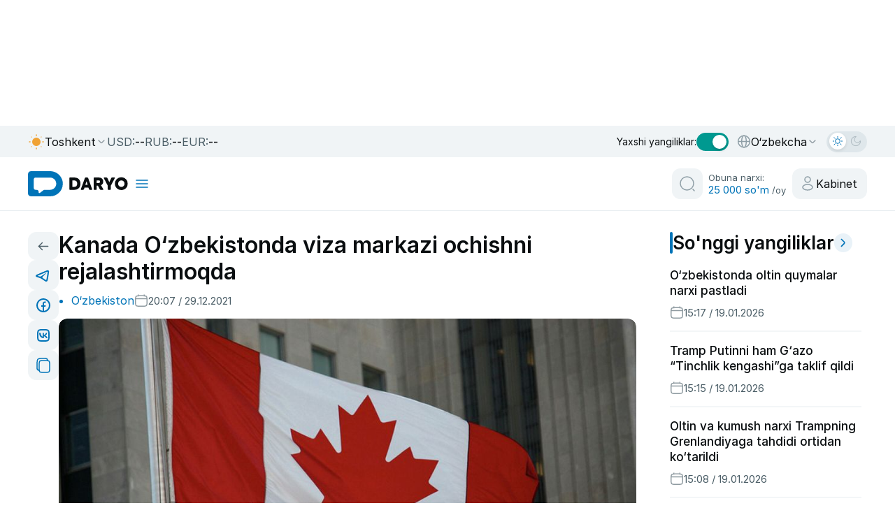

--- FILE ---
content_type: text/html;charset=utf-8
request_url: https://daryo.uz/2021/12/29/kanada-ozbekistonda-viza-markazi-ochishni-rejalashtirmoqda/
body_size: 162862
content:
<!DOCTYPE html><html  class="" style="color-scheme:light" lang="uz-Latn-UZ"><head><meta charset="utf-8">
<meta name="viewport" content="width=device-width, initial-scale=1">
<script type="importmap">{"imports":{"#entry":"/_nuxt/D-YikLyZ.js"}}</script>
<title>Kanada O‘zbekistonda viza markazi ochishni rejalashtirmoqda</title>
<style>@charset "UTF-8";/*!
* Bootstrap  v5.3.2 (https://getbootstrap.com/)
* Copyright 2011-2023 The Bootstrap Authors
* Licensed under MIT (https://github.com/twbs/bootstrap/blob/main/LICENSE)
*/:root,[data-bs-theme=light]{--bs-blue:#0d6efd;--bs-indigo:#6610f2;--bs-purple:#6f42c1;--bs-pink:#d63384;--bs-red:#dc3545;--bs-orange:#fd7e14;--bs-yellow:#ffc107;--bs-green:#198754;--bs-teal:#20c997;--bs-cyan:#0dcaf0;--bs-black:#000;--bs-white:#fff;--bs-gray:#6c757d;--bs-gray-dark:#343a40;--bs-gray-100:#f8f9fa;--bs-gray-200:#e9ecef;--bs-gray-300:#dee2e6;--bs-gray-400:#ced4da;--bs-gray-500:#adb5bd;--bs-gray-600:#6c757d;--bs-gray-700:#495057;--bs-gray-800:#343a40;--bs-gray-900:#212529;--bs-primary:#0d6efd;--bs-secondary:#6c757d;--bs-success:#198754;--bs-info:#0dcaf0;--bs-warning:#ffc107;--bs-danger:#dc3545;--bs-light:#f8f9fa;--bs-dark:#212529;--bs-primary-rgb:13,110,253;--bs-secondary-rgb:108,117,125;--bs-success-rgb:25,135,84;--bs-info-rgb:13,202,240;--bs-warning-rgb:255,193,7;--bs-danger-rgb:220,53,69;--bs-light-rgb:248,249,250;--bs-dark-rgb:33,37,41;--bs-primary-text-emphasis:#052c65;--bs-secondary-text-emphasis:#2b2f32;--bs-success-text-emphasis:#0a3622;--bs-info-text-emphasis:#055160;--bs-warning-text-emphasis:#664d03;--bs-danger-text-emphasis:#58151c;--bs-light-text-emphasis:#495057;--bs-dark-text-emphasis:#495057;--bs-primary-bg-subtle:#cfe2ff;--bs-secondary-bg-subtle:#e2e3e5;--bs-success-bg-subtle:#d1e7dd;--bs-info-bg-subtle:#cff4fc;--bs-warning-bg-subtle:#fff3cd;--bs-danger-bg-subtle:#f8d7da;--bs-light-bg-subtle:#fcfcfd;--bs-dark-bg-subtle:#ced4da;--bs-primary-border-subtle:#9ec5fe;--bs-secondary-border-subtle:#c4c8cb;--bs-success-border-subtle:#a3cfbb;--bs-info-border-subtle:#9eeaf9;--bs-warning-border-subtle:#ffe69c;--bs-danger-border-subtle:#f1aeb5;--bs-light-border-subtle:#e9ecef;--bs-dark-border-subtle:#adb5bd;--bs-white-rgb:255,255,255;--bs-black-rgb:0,0,0;--bs-font-sans-serif:system-ui,-apple-system,"Segoe UI",Roboto,"Helvetica Neue","Noto Sans","Liberation Sans",Arial,sans-serif,"Apple Color Emoji","Segoe UI Emoji","Segoe UI Symbol","Noto Color Emoji";--bs-font-monospace:SFMono-Regular,Menlo,Monaco,Consolas,"Liberation Mono","Courier New",monospace;--bs-gradient:linear-gradient(180deg,hsla(0,0%,100%,.15),hsla(0,0%,100%,0));--bs-body-font-family:var(--bs-font-sans-serif);--bs-body-font-size:1rem;--bs-body-font-weight:400;--bs-body-line-height:1.5;--bs-body-color:#212529;--bs-body-color-rgb:33,37,41;--bs-body-bg:#fff;--bs-body-bg-rgb:255,255,255;--bs-emphasis-color:#000;--bs-emphasis-color-rgb:0,0,0;--bs-secondary-color:rgba(33,37,41,.75);--bs-secondary-color-rgb:33,37,41;--bs-secondary-bg:#e9ecef;--bs-secondary-bg-rgb:233,236,239;--bs-tertiary-color:rgba(33,37,41,.5);--bs-tertiary-color-rgb:33,37,41;--bs-tertiary-bg:#f8f9fa;--bs-tertiary-bg-rgb:248,249,250;--bs-heading-color:inherit;--bs-link-color:#0d6efd;--bs-link-color-rgb:13,110,253;--bs-link-decoration:underline;--bs-link-hover-color:#0a58ca;--bs-link-hover-color-rgb:10,88,202;--bs-code-color:#d63384;--bs-highlight-color:#212529;--bs-highlight-bg:#fff3cd;--bs-border-width:1px;--bs-border-style:solid;--bs-border-color:#dee2e6;--bs-border-color-translucent:rgba(0,0,0,.175);--bs-border-radius:.375rem;--bs-border-radius-sm:.25rem;--bs-border-radius-lg:.5rem;--bs-border-radius-xl:1rem;--bs-border-radius-xxl:2rem;--bs-border-radius-2xl:var(--bs-border-radius-xxl);--bs-border-radius-pill:50rem;--bs-box-shadow:0 .5rem 1rem rgba(0,0,0,.15);--bs-box-shadow-sm:0 .125rem .25rem rgba(0,0,0,.075);--bs-box-shadow-lg:0 1rem 3rem rgba(0,0,0,.175);--bs-box-shadow-inset:inset 0 1px 2px rgba(0,0,0,.075);--bs-focus-ring-width:.25rem;--bs-focus-ring-opacity:.25;--bs-focus-ring-color:rgba(13,110,253,.25);--bs-form-valid-color:#198754;--bs-form-valid-border-color:#198754;--bs-form-invalid-color:#dc3545;--bs-form-invalid-border-color:#dc3545}[data-bs-theme=dark]{color-scheme:dark;--bs-body-color:#dee2e6;--bs-body-color-rgb:222,226,230;--bs-body-bg:#212529;--bs-body-bg-rgb:33,37,41;--bs-emphasis-color:#fff;--bs-emphasis-color-rgb:255,255,255;--bs-secondary-color:rgba(222,226,230,.75);--bs-secondary-color-rgb:222,226,230;--bs-secondary-bg:#343a40;--bs-secondary-bg-rgb:52,58,64;--bs-tertiary-color:rgba(222,226,230,.5);--bs-tertiary-color-rgb:222,226,230;--bs-tertiary-bg:#2b3035;--bs-tertiary-bg-rgb:43,48,53;--bs-primary-text-emphasis:#6ea8fe;--bs-secondary-text-emphasis:#a7acb1;--bs-success-text-emphasis:#75b798;--bs-info-text-emphasis:#6edff6;--bs-warning-text-emphasis:#ffda6a;--bs-danger-text-emphasis:#ea868f;--bs-light-text-emphasis:#f8f9fa;--bs-dark-text-emphasis:#dee2e6;--bs-primary-bg-subtle:#031633;--bs-secondary-bg-subtle:#161719;--bs-success-bg-subtle:#051b11;--bs-info-bg-subtle:#032830;--bs-warning-bg-subtle:#332701;--bs-danger-bg-subtle:#2c0b0e;--bs-light-bg-subtle:#343a40;--bs-dark-bg-subtle:#1a1d20;--bs-primary-border-subtle:#084298;--bs-secondary-border-subtle:#41464b;--bs-success-border-subtle:#0f5132;--bs-info-border-subtle:#087990;--bs-warning-border-subtle:#997404;--bs-danger-border-subtle:#842029;--bs-light-border-subtle:#495057;--bs-dark-border-subtle:#343a40;--bs-heading-color:inherit;--bs-link-color:#6ea8fe;--bs-link-hover-color:#8bb9fe;--bs-link-color-rgb:110,168,254;--bs-link-hover-color-rgb:139,185,254;--bs-code-color:#e685b5;--bs-highlight-color:#dee2e6;--bs-highlight-bg:#664d03;--bs-border-color:#495057;--bs-border-color-translucent:hsla(0,0%,100%,.15);--bs-form-valid-color:#75b798;--bs-form-valid-border-color:#75b798;--bs-form-invalid-color:#ea868f;--bs-form-invalid-border-color:#ea868f}*,:after,:before{box-sizing:border-box}@media (prefers-reduced-motion:no-preference){:root{scroll-behavior:smooth}}body{background-color:var(--bs-body-bg);color:var(--bs-body-color);font-family:var(--bs-body-font-family);font-size:var(--bs-body-font-size);font-weight:var(--bs-body-font-weight);line-height:var(--bs-body-line-height);margin:0;text-align:var(--bs-body-text-align);-webkit-text-size-adjust:100%;-webkit-tap-highlight-color:transparent}hr{border:0;border-top:var(--bs-border-width) solid;color:inherit;margin:1rem 0;opacity:.25}.h1,.h2,.h3,.h4,.h5,.h6,h1,h2,h3,h4,h5,h6{color:var(--bs-heading-color);font-weight:500;line-height:1.2;margin-bottom:.5rem;margin-top:0}.h1,h1{font-size:calc(1.375rem + 1.5vw)}@media (min-width:1200px){.h1,h1{font-size:2.5rem}}.h2,h2{font-size:calc(1.325rem + .9vw)}@media (min-width:1200px){.h2,h2{font-size:2rem}}.h3,h3{font-size:calc(1.3rem + .6vw)}@media (min-width:1200px){.h3,h3{font-size:1.75rem}}.h4,h4{font-size:calc(1.275rem + .3vw)}@media (min-width:1200px){.h4,h4{font-size:1.5rem}}.h5,h5{font-size:1.25rem}.h6,h6{font-size:1rem}p{margin-bottom:1rem;margin-top:0}abbr[title]{cursor:help;-webkit-text-decoration:underline dotted;text-decoration:underline dotted;-webkit-text-decoration-skip-ink:none;text-decoration-skip-ink:none}address{font-style:normal;line-height:inherit;margin-bottom:1rem}ol,ul{padding-left:2rem}dl,ol,ul{margin-bottom:1rem;margin-top:0}ol ol,ol ul,ul ol,ul ul{margin-bottom:0}dt{font-weight:700}dd{margin-bottom:.5rem;margin-left:0}blockquote{margin:0 0 1rem}b,strong{font-weight:bolder}.small,small{font-size:.875em}.mark,mark{background-color:var(--bs-highlight-bg);color:var(--bs-highlight-color);padding:.1875em}sub,sup{font-size:.75em;line-height:0;position:relative;vertical-align:baseline}sub{bottom:-.25em}sup{top:-.5em}a{color:rgba(var(--bs-link-color-rgb),var(--bs-link-opacity,1));text-decoration:underline}a:hover{--bs-link-color-rgb:var(--bs-link-hover-color-rgb)}a:not([href]):not([class]),a:not([href]):not([class]):hover{color:inherit;text-decoration:none}code,kbd,pre,samp{font-family:var(--bs-font-monospace);font-size:1em}pre{display:block;font-size:.875em;margin-bottom:1rem;margin-top:0;overflow:auto}pre code{color:inherit;font-size:inherit;word-break:normal}code{color:var(--bs-code-color);font-size:.875em;word-wrap:break-word}a>code{color:inherit}kbd{background-color:var(--bs-body-color);border-radius:.25rem;color:var(--bs-body-bg);font-size:.875em;padding:.1875rem .375rem}kbd kbd{font-size:1em;padding:0}figure{margin:0 0 1rem}img,svg{vertical-align:middle}table{border-collapse:collapse;caption-side:bottom}caption{color:var(--bs-secondary-color);padding-bottom:.5rem;padding-top:.5rem;text-align:left}th{text-align:inherit;text-align:-webkit-match-parent}tbody,td,tfoot,th,thead,tr{border:0 solid;border-color:inherit}label{display:inline-block}button{border-radius:0}button:focus:not(:focus-visible){outline:0}button,input,optgroup,select,textarea{font-family:inherit;font-size:inherit;line-height:inherit;margin:0}button,select{text-transform:none}[role=button]{cursor:pointer}select{word-wrap:normal}select:disabled{opacity:1}[list]:not([type=date]):not([type=datetime-local]):not([type=month]):not([type=week]):not([type=time])::-webkit-calendar-picker-indicator{display:none!important}[type=button],[type=reset],[type=submit],button{-webkit-appearance:button}[type=button]:not(:disabled),[type=reset]:not(:disabled),[type=submit]:not(:disabled),button:not(:disabled){cursor:pointer}::-moz-focus-inner{border-style:none;padding:0}textarea{resize:vertical}fieldset{border:0;margin:0;min-width:0;padding:0}legend{float:left;font-size:calc(1.275rem + .3vw);line-height:inherit;margin-bottom:.5rem;padding:0;width:100%}@media (min-width:1200px){legend{font-size:1.5rem}}legend+*{clear:left}::-webkit-datetime-edit-day-field,::-webkit-datetime-edit-fields-wrapper,::-webkit-datetime-edit-hour-field,::-webkit-datetime-edit-minute,::-webkit-datetime-edit-month-field,::-webkit-datetime-edit-text,::-webkit-datetime-edit-year-field{padding:0}::-webkit-inner-spin-button{height:auto}[type=search]{-webkit-appearance:textfield;outline-offset:-2px}::-webkit-search-decoration{-webkit-appearance:none}::-webkit-color-swatch-wrapper{padding:0}::file-selector-button{-webkit-appearance:button;font:inherit}output{display:inline-block}iframe{border:0}summary{cursor:pointer;display:list-item}progress{vertical-align:baseline}[hidden]{display:none!important}.lead{font-size:1.25rem;font-weight:300}.display-1{font-size:calc(1.625rem + 4.5vw);font-weight:300;line-height:1.2}@media (min-width:1200px){.display-1{font-size:5rem}}.display-2{font-size:calc(1.575rem + 3.9vw);font-weight:300;line-height:1.2}@media (min-width:1200px){.display-2{font-size:4.5rem}}.display-3{font-size:calc(1.525rem + 3.3vw);font-weight:300;line-height:1.2}@media (min-width:1200px){.display-3{font-size:4rem}}.display-4{font-size:calc(1.475rem + 2.7vw);font-weight:300;line-height:1.2}@media (min-width:1200px){.display-4{font-size:3.5rem}}.display-5{font-size:calc(1.425rem + 2.1vw);font-weight:300;line-height:1.2}@media (min-width:1200px){.display-5{font-size:3rem}}.display-6{font-size:calc(1.375rem + 1.5vw);font-weight:300;line-height:1.2}@media (min-width:1200px){.display-6{font-size:2.5rem}}.list-inline,.list-unstyled{list-style:none;padding-left:0}.list-inline-item{display:inline-block}.list-inline-item:not(:last-child){margin-right:.5rem}.initialism{font-size:.875em;text-transform:uppercase}.blockquote{font-size:1.25rem;margin-bottom:1rem}.blockquote>:last-child{margin-bottom:0}.blockquote-footer{color:#6c757d;font-size:.875em;margin-bottom:1rem;margin-top:-1rem}.blockquote-footer:before{content:"— "}.img-fluid,.img-thumbnail{height:auto;max-width:100%}.img-thumbnail{background-color:var(--bs-body-bg);border:var(--bs-border-width) solid var(--bs-border-color);border-radius:var(--bs-border-radius);padding:.25rem}.figure{display:inline-block}.figure-img{line-height:1;margin-bottom:.5rem}.figure-caption{color:var(--bs-secondary-color);font-size:.875em}.container,.container-fluid,.container-lg,.container-md,.container-sm,.container-xl,.container-xxl{--bs-gutter-x:1.5rem;--bs-gutter-y:0;margin-left:auto;margin-right:auto;padding-left:calc(var(--bs-gutter-x)*.5);padding-right:calc(var(--bs-gutter-x)*.5);width:100%}@media (min-width:576px){.container,.container-sm{max-width:540px}}@media (min-width:768px){.container,.container-md,.container-sm{max-width:720px}}@media (min-width:992px){.container,.container-lg,.container-md,.container-sm{max-width:960px}}@media (min-width:1200px){.container,.container-lg,.container-md,.container-sm,.container-xl{max-width:1140px}}@media (min-width:1400px){.container,.container-lg,.container-md,.container-sm,.container-xl,.container-xxl{max-width:1320px}}:root{--bs-breakpoint-xs:0;--bs-breakpoint-sm:576px;--bs-breakpoint-md:768px;--bs-breakpoint-lg:992px;--bs-breakpoint-xl:1200px;--bs-breakpoint-xxl:1400px}.row{--bs-gutter-x:1.5rem;--bs-gutter-y:0;display:flex;flex-wrap:wrap;margin-left:calc(var(--bs-gutter-x)*-.5);margin-right:calc(var(--bs-gutter-x)*-.5);margin-top:calc(var(--bs-gutter-y)*-1)}.row>*{flex-shrink:0;margin-top:var(--bs-gutter-y);max-width:100%;padding-left:calc(var(--bs-gutter-x)*.5);padding-right:calc(var(--bs-gutter-x)*.5);width:100%}.col{flex:1 0 0%}.row-cols-auto>*{flex:0 0 auto;width:auto}.row-cols-1>*{flex:0 0 auto;width:100%}.row-cols-2>*{flex:0 0 auto;width:50%}.row-cols-3>*{flex:0 0 auto;width:33.33333333%}.row-cols-4>*{flex:0 0 auto;width:25%}.row-cols-5>*{flex:0 0 auto;width:20%}.row-cols-6>*{flex:0 0 auto;width:16.66666667%}.col-auto{flex:0 0 auto;width:auto}.col-1{flex:0 0 auto;width:8.33333333%}.col-2{flex:0 0 auto;width:16.66666667%}.col-3{flex:0 0 auto;width:25%}.col-4{flex:0 0 auto;width:33.33333333%}.col-5{flex:0 0 auto;width:41.66666667%}.col-6{flex:0 0 auto;width:50%}.col-7{flex:0 0 auto;width:58.33333333%}.col-8{flex:0 0 auto;width:66.66666667%}.col-9{flex:0 0 auto;width:75%}.col-10{flex:0 0 auto;width:83.33333333%}.col-11{flex:0 0 auto;width:91.66666667%}.col-12{flex:0 0 auto;width:100%}.offset-1{margin-left:8.33333333%}.offset-2{margin-left:16.66666667%}.offset-3{margin-left:25%}.offset-4{margin-left:33.33333333%}.offset-5{margin-left:41.66666667%}.offset-6{margin-left:50%}.offset-7{margin-left:58.33333333%}.offset-8{margin-left:66.66666667%}.offset-9{margin-left:75%}.offset-10{margin-left:83.33333333%}.offset-11{margin-left:91.66666667%}.g-0,.gx-0{--bs-gutter-x:0}.g-0,.gy-0{--bs-gutter-y:0}.g-1,.gx-1{--bs-gutter-x:.25rem}.g-1,.gy-1{--bs-gutter-y:.25rem}.g-2,.gx-2{--bs-gutter-x:.5rem}.g-2,.gy-2{--bs-gutter-y:.5rem}.g-3,.gx-3{--bs-gutter-x:1rem}.g-3,.gy-3{--bs-gutter-y:1rem}.g-4,.gx-4{--bs-gutter-x:1.5rem}.g-4,.gy-4{--bs-gutter-y:1.5rem}.g-5,.gx-5{--bs-gutter-x:3rem}.g-5,.gy-5{--bs-gutter-y:3rem}@media (min-width:576px){.col-sm{flex:1 0 0%}.row-cols-sm-auto>*{flex:0 0 auto;width:auto}.row-cols-sm-1>*{flex:0 0 auto;width:100%}.row-cols-sm-2>*{flex:0 0 auto;width:50%}.row-cols-sm-3>*{flex:0 0 auto;width:33.33333333%}.row-cols-sm-4>*{flex:0 0 auto;width:25%}.row-cols-sm-5>*{flex:0 0 auto;width:20%}.row-cols-sm-6>*{flex:0 0 auto;width:16.66666667%}.col-sm-auto{flex:0 0 auto;width:auto}.col-sm-1{flex:0 0 auto;width:8.33333333%}.col-sm-2{flex:0 0 auto;width:16.66666667%}.col-sm-3{flex:0 0 auto;width:25%}.col-sm-4{flex:0 0 auto;width:33.33333333%}.col-sm-5{flex:0 0 auto;width:41.66666667%}.col-sm-6{flex:0 0 auto;width:50%}.col-sm-7{flex:0 0 auto;width:58.33333333%}.col-sm-8{flex:0 0 auto;width:66.66666667%}.col-sm-9{flex:0 0 auto;width:75%}.col-sm-10{flex:0 0 auto;width:83.33333333%}.col-sm-11{flex:0 0 auto;width:91.66666667%}.col-sm-12{flex:0 0 auto;width:100%}.offset-sm-0{margin-left:0}.offset-sm-1{margin-left:8.33333333%}.offset-sm-2{margin-left:16.66666667%}.offset-sm-3{margin-left:25%}.offset-sm-4{margin-left:33.33333333%}.offset-sm-5{margin-left:41.66666667%}.offset-sm-6{margin-left:50%}.offset-sm-7{margin-left:58.33333333%}.offset-sm-8{margin-left:66.66666667%}.offset-sm-9{margin-left:75%}.offset-sm-10{margin-left:83.33333333%}.offset-sm-11{margin-left:91.66666667%}.g-sm-0,.gx-sm-0{--bs-gutter-x:0}.g-sm-0,.gy-sm-0{--bs-gutter-y:0}.g-sm-1,.gx-sm-1{--bs-gutter-x:.25rem}.g-sm-1,.gy-sm-1{--bs-gutter-y:.25rem}.g-sm-2,.gx-sm-2{--bs-gutter-x:.5rem}.g-sm-2,.gy-sm-2{--bs-gutter-y:.5rem}.g-sm-3,.gx-sm-3{--bs-gutter-x:1rem}.g-sm-3,.gy-sm-3{--bs-gutter-y:1rem}.g-sm-4,.gx-sm-4{--bs-gutter-x:1.5rem}.g-sm-4,.gy-sm-4{--bs-gutter-y:1.5rem}.g-sm-5,.gx-sm-5{--bs-gutter-x:3rem}.g-sm-5,.gy-sm-5{--bs-gutter-y:3rem}}@media (min-width:768px){.col-md{flex:1 0 0%}.row-cols-md-auto>*{flex:0 0 auto;width:auto}.row-cols-md-1>*{flex:0 0 auto;width:100%}.row-cols-md-2>*{flex:0 0 auto;width:50%}.row-cols-md-3>*{flex:0 0 auto;width:33.33333333%}.row-cols-md-4>*{flex:0 0 auto;width:25%}.row-cols-md-5>*{flex:0 0 auto;width:20%}.row-cols-md-6>*{flex:0 0 auto;width:16.66666667%}.col-md-auto{flex:0 0 auto;width:auto}.col-md-1{flex:0 0 auto;width:8.33333333%}.col-md-2{flex:0 0 auto;width:16.66666667%}.col-md-3{flex:0 0 auto;width:25%}.col-md-4{flex:0 0 auto;width:33.33333333%}.col-md-5{flex:0 0 auto;width:41.66666667%}.col-md-6{flex:0 0 auto;width:50%}.col-md-7{flex:0 0 auto;width:58.33333333%}.col-md-8{flex:0 0 auto;width:66.66666667%}.col-md-9{flex:0 0 auto;width:75%}.col-md-10{flex:0 0 auto;width:83.33333333%}.col-md-11{flex:0 0 auto;width:91.66666667%}.col-md-12{flex:0 0 auto;width:100%}.offset-md-0{margin-left:0}.offset-md-1{margin-left:8.33333333%}.offset-md-2{margin-left:16.66666667%}.offset-md-3{margin-left:25%}.offset-md-4{margin-left:33.33333333%}.offset-md-5{margin-left:41.66666667%}.offset-md-6{margin-left:50%}.offset-md-7{margin-left:58.33333333%}.offset-md-8{margin-left:66.66666667%}.offset-md-9{margin-left:75%}.offset-md-10{margin-left:83.33333333%}.offset-md-11{margin-left:91.66666667%}.g-md-0,.gx-md-0{--bs-gutter-x:0}.g-md-0,.gy-md-0{--bs-gutter-y:0}.g-md-1,.gx-md-1{--bs-gutter-x:.25rem}.g-md-1,.gy-md-1{--bs-gutter-y:.25rem}.g-md-2,.gx-md-2{--bs-gutter-x:.5rem}.g-md-2,.gy-md-2{--bs-gutter-y:.5rem}.g-md-3,.gx-md-3{--bs-gutter-x:1rem}.g-md-3,.gy-md-3{--bs-gutter-y:1rem}.g-md-4,.gx-md-4{--bs-gutter-x:1.5rem}.g-md-4,.gy-md-4{--bs-gutter-y:1.5rem}.g-md-5,.gx-md-5{--bs-gutter-x:3rem}.g-md-5,.gy-md-5{--bs-gutter-y:3rem}}@media (min-width:992px){.col-lg{flex:1 0 0%}.row-cols-lg-auto>*{flex:0 0 auto;width:auto}.row-cols-lg-1>*{flex:0 0 auto;width:100%}.row-cols-lg-2>*{flex:0 0 auto;width:50%}.row-cols-lg-3>*{flex:0 0 auto;width:33.33333333%}.row-cols-lg-4>*{flex:0 0 auto;width:25%}.row-cols-lg-5>*{flex:0 0 auto;width:20%}.row-cols-lg-6>*{flex:0 0 auto;width:16.66666667%}.col-lg-auto{flex:0 0 auto;width:auto}.col-lg-1{flex:0 0 auto;width:8.33333333%}.col-lg-2{flex:0 0 auto;width:16.66666667%}.col-lg-3{flex:0 0 auto;width:25%}.col-lg-4{flex:0 0 auto;width:33.33333333%}.col-lg-5{flex:0 0 auto;width:41.66666667%}.col-lg-6{flex:0 0 auto;width:50%}.col-lg-7{flex:0 0 auto;width:58.33333333%}.col-lg-8{flex:0 0 auto;width:66.66666667%}.col-lg-9{flex:0 0 auto;width:75%}.col-lg-10{flex:0 0 auto;width:83.33333333%}.col-lg-11{flex:0 0 auto;width:91.66666667%}.col-lg-12{flex:0 0 auto;width:100%}.offset-lg-0{margin-left:0}.offset-lg-1{margin-left:8.33333333%}.offset-lg-2{margin-left:16.66666667%}.offset-lg-3{margin-left:25%}.offset-lg-4{margin-left:33.33333333%}.offset-lg-5{margin-left:41.66666667%}.offset-lg-6{margin-left:50%}.offset-lg-7{margin-left:58.33333333%}.offset-lg-8{margin-left:66.66666667%}.offset-lg-9{margin-left:75%}.offset-lg-10{margin-left:83.33333333%}.offset-lg-11{margin-left:91.66666667%}.g-lg-0,.gx-lg-0{--bs-gutter-x:0}.g-lg-0,.gy-lg-0{--bs-gutter-y:0}.g-lg-1,.gx-lg-1{--bs-gutter-x:.25rem}.g-lg-1,.gy-lg-1{--bs-gutter-y:.25rem}.g-lg-2,.gx-lg-2{--bs-gutter-x:.5rem}.g-lg-2,.gy-lg-2{--bs-gutter-y:.5rem}.g-lg-3,.gx-lg-3{--bs-gutter-x:1rem}.g-lg-3,.gy-lg-3{--bs-gutter-y:1rem}.g-lg-4,.gx-lg-4{--bs-gutter-x:1.5rem}.g-lg-4,.gy-lg-4{--bs-gutter-y:1.5rem}.g-lg-5,.gx-lg-5{--bs-gutter-x:3rem}.g-lg-5,.gy-lg-5{--bs-gutter-y:3rem}}@media (min-width:1200px){.col-xl{flex:1 0 0%}.row-cols-xl-auto>*{flex:0 0 auto;width:auto}.row-cols-xl-1>*{flex:0 0 auto;width:100%}.row-cols-xl-2>*{flex:0 0 auto;width:50%}.row-cols-xl-3>*{flex:0 0 auto;width:33.33333333%}.row-cols-xl-4>*{flex:0 0 auto;width:25%}.row-cols-xl-5>*{flex:0 0 auto;width:20%}.row-cols-xl-6>*{flex:0 0 auto;width:16.66666667%}.col-xl-auto{flex:0 0 auto;width:auto}.col-xl-1{flex:0 0 auto;width:8.33333333%}.col-xl-2{flex:0 0 auto;width:16.66666667%}.col-xl-3{flex:0 0 auto;width:25%}.col-xl-4{flex:0 0 auto;width:33.33333333%}.col-xl-5{flex:0 0 auto;width:41.66666667%}.col-xl-6{flex:0 0 auto;width:50%}.col-xl-7{flex:0 0 auto;width:58.33333333%}.col-xl-8{flex:0 0 auto;width:66.66666667%}.col-xl-9{flex:0 0 auto;width:75%}.col-xl-10{flex:0 0 auto;width:83.33333333%}.col-xl-11{flex:0 0 auto;width:91.66666667%}.col-xl-12{flex:0 0 auto;width:100%}.offset-xl-0{margin-left:0}.offset-xl-1{margin-left:8.33333333%}.offset-xl-2{margin-left:16.66666667%}.offset-xl-3{margin-left:25%}.offset-xl-4{margin-left:33.33333333%}.offset-xl-5{margin-left:41.66666667%}.offset-xl-6{margin-left:50%}.offset-xl-7{margin-left:58.33333333%}.offset-xl-8{margin-left:66.66666667%}.offset-xl-9{margin-left:75%}.offset-xl-10{margin-left:83.33333333%}.offset-xl-11{margin-left:91.66666667%}.g-xl-0,.gx-xl-0{--bs-gutter-x:0}.g-xl-0,.gy-xl-0{--bs-gutter-y:0}.g-xl-1,.gx-xl-1{--bs-gutter-x:.25rem}.g-xl-1,.gy-xl-1{--bs-gutter-y:.25rem}.g-xl-2,.gx-xl-2{--bs-gutter-x:.5rem}.g-xl-2,.gy-xl-2{--bs-gutter-y:.5rem}.g-xl-3,.gx-xl-3{--bs-gutter-x:1rem}.g-xl-3,.gy-xl-3{--bs-gutter-y:1rem}.g-xl-4,.gx-xl-4{--bs-gutter-x:1.5rem}.g-xl-4,.gy-xl-4{--bs-gutter-y:1.5rem}.g-xl-5,.gx-xl-5{--bs-gutter-x:3rem}.g-xl-5,.gy-xl-5{--bs-gutter-y:3rem}}@media (min-width:1400px){.col-xxl{flex:1 0 0%}.row-cols-xxl-auto>*{flex:0 0 auto;width:auto}.row-cols-xxl-1>*{flex:0 0 auto;width:100%}.row-cols-xxl-2>*{flex:0 0 auto;width:50%}.row-cols-xxl-3>*{flex:0 0 auto;width:33.33333333%}.row-cols-xxl-4>*{flex:0 0 auto;width:25%}.row-cols-xxl-5>*{flex:0 0 auto;width:20%}.row-cols-xxl-6>*{flex:0 0 auto;width:16.66666667%}.col-xxl-auto{flex:0 0 auto;width:auto}.col-xxl-1{flex:0 0 auto;width:8.33333333%}.col-xxl-2{flex:0 0 auto;width:16.66666667%}.col-xxl-3{flex:0 0 auto;width:25%}.col-xxl-4{flex:0 0 auto;width:33.33333333%}.col-xxl-5{flex:0 0 auto;width:41.66666667%}.col-xxl-6{flex:0 0 auto;width:50%}.col-xxl-7{flex:0 0 auto;width:58.33333333%}.col-xxl-8{flex:0 0 auto;width:66.66666667%}.col-xxl-9{flex:0 0 auto;width:75%}.col-xxl-10{flex:0 0 auto;width:83.33333333%}.col-xxl-11{flex:0 0 auto;width:91.66666667%}.col-xxl-12{flex:0 0 auto;width:100%}.offset-xxl-0{margin-left:0}.offset-xxl-1{margin-left:8.33333333%}.offset-xxl-2{margin-left:16.66666667%}.offset-xxl-3{margin-left:25%}.offset-xxl-4{margin-left:33.33333333%}.offset-xxl-5{margin-left:41.66666667%}.offset-xxl-6{margin-left:50%}.offset-xxl-7{margin-left:58.33333333%}.offset-xxl-8{margin-left:66.66666667%}.offset-xxl-9{margin-left:75%}.offset-xxl-10{margin-left:83.33333333%}.offset-xxl-11{margin-left:91.66666667%}.g-xxl-0,.gx-xxl-0{--bs-gutter-x:0}.g-xxl-0,.gy-xxl-0{--bs-gutter-y:0}.g-xxl-1,.gx-xxl-1{--bs-gutter-x:.25rem}.g-xxl-1,.gy-xxl-1{--bs-gutter-y:.25rem}.g-xxl-2,.gx-xxl-2{--bs-gutter-x:.5rem}.g-xxl-2,.gy-xxl-2{--bs-gutter-y:.5rem}.g-xxl-3,.gx-xxl-3{--bs-gutter-x:1rem}.g-xxl-3,.gy-xxl-3{--bs-gutter-y:1rem}.g-xxl-4,.gx-xxl-4{--bs-gutter-x:1.5rem}.g-xxl-4,.gy-xxl-4{--bs-gutter-y:1.5rem}.g-xxl-5,.gx-xxl-5{--bs-gutter-x:3rem}.g-xxl-5,.gy-xxl-5{--bs-gutter-y:3rem}}.table{--bs-table-color-type:initial;--bs-table-bg-type:initial;--bs-table-color-state:initial;--bs-table-bg-state:initial;--bs-table-color:var(--bs-emphasis-color);--bs-table-bg:var(--bs-body-bg);--bs-table-border-color:var(--bs-border-color);--bs-table-accent-bg:transparent;--bs-table-striped-color:var(--bs-emphasis-color);--bs-table-striped-bg:rgba(var(--bs-emphasis-color-rgb),.05);--bs-table-active-color:var(--bs-emphasis-color);--bs-table-active-bg:rgba(var(--bs-emphasis-color-rgb),.1);--bs-table-hover-color:var(--bs-emphasis-color);--bs-table-hover-bg:rgba(var(--bs-emphasis-color-rgb),.075);border-color:var(--bs-table-border-color);margin-bottom:1rem;vertical-align:top;width:100%}.table>:not(caption)>*>*{background-color:var(--bs-table-bg);border-bottom-width:var(--bs-border-width);box-shadow:inset 0 0 0 9999px var(--bs-table-bg-state,var(--bs-table-bg-type,var(--bs-table-accent-bg)));color:var(--bs-table-color-state,var(--bs-table-color-type,var(--bs-table-color)));padding:.5rem}.table>tbody{vertical-align:inherit}.table>thead{vertical-align:bottom}.table-group-divider{border-top:calc(var(--bs-border-width)*2) solid}.caption-top{caption-side:top}.table-sm>:not(caption)>*>*{padding:.25rem}.table-bordered>:not(caption)>*{border-width:var(--bs-border-width) 0}.table-bordered>:not(caption)>*>*{border-width:0 var(--bs-border-width)}.table-borderless>:not(caption)>*>*{border-bottom-width:0}.table-borderless>:not(:first-child){border-top-width:0}.table-striped-columns>:not(caption)>tr>:nth-child(2n),.table-striped>tbody>tr:nth-of-type(odd)>*{--bs-table-color-type:var(--bs-table-striped-color);--bs-table-bg-type:var(--bs-table-striped-bg)}.table-active{--bs-table-color-state:var(--bs-table-active-color);--bs-table-bg-state:var(--bs-table-active-bg)}.table-hover>tbody>tr:hover>*{--bs-table-color-state:var(--bs-table-hover-color);--bs-table-bg-state:var(--bs-table-hover-bg)}.table-primary{--bs-table-color:#000;--bs-table-bg:#cfe2ff;--bs-table-border-color:#a6b5cc;--bs-table-striped-bg:#c5d7f2;--bs-table-striped-color:#000;--bs-table-active-bg:#bacbe6;--bs-table-active-color:#000;--bs-table-hover-bg:#bfd1ec;--bs-table-hover-color:#000}.table-primary,.table-secondary{border-color:var(--bs-table-border-color);color:var(--bs-table-color)}.table-secondary{--bs-table-color:#000;--bs-table-bg:#e2e3e5;--bs-table-border-color:#b5b6b7;--bs-table-striped-bg:#d7d8da;--bs-table-striped-color:#000;--bs-table-active-bg:#cbccce;--bs-table-active-color:#000;--bs-table-hover-bg:#d1d2d4;--bs-table-hover-color:#000}.table-success{--bs-table-color:#000;--bs-table-bg:#d1e7dd;--bs-table-border-color:#a7b9b1;--bs-table-striped-bg:#c7dbd2;--bs-table-striped-color:#000;--bs-table-active-bg:#bcd0c7;--bs-table-active-color:#000;--bs-table-hover-bg:#c1d6cc;--bs-table-hover-color:#000}.table-info,.table-success{border-color:var(--bs-table-border-color);color:var(--bs-table-color)}.table-info{--bs-table-color:#000;--bs-table-bg:#cff4fc;--bs-table-border-color:#a6c3ca;--bs-table-striped-bg:#c5e8ef;--bs-table-striped-color:#000;--bs-table-active-bg:#badce3;--bs-table-active-color:#000;--bs-table-hover-bg:#bfe2e9;--bs-table-hover-color:#000}.table-warning{--bs-table-color:#000;--bs-table-bg:#fff3cd;--bs-table-border-color:#ccc2a4;--bs-table-striped-bg:#f2e7c3;--bs-table-striped-color:#000;--bs-table-active-bg:#e6dbb9;--bs-table-active-color:#000;--bs-table-hover-bg:#ece1be;--bs-table-hover-color:#000}.table-danger,.table-warning{border-color:var(--bs-table-border-color);color:var(--bs-table-color)}.table-danger{--bs-table-color:#000;--bs-table-bg:#f8d7da;--bs-table-border-color:#c6acae;--bs-table-striped-bg:#eccccf;--bs-table-striped-color:#000;--bs-table-active-bg:#dfc2c4;--bs-table-active-color:#000;--bs-table-hover-bg:#e5c7ca;--bs-table-hover-color:#000}.table-light{--bs-table-color:#000;--bs-table-bg:#f8f9fa;--bs-table-border-color:#c6c7c8;--bs-table-striped-bg:#ecedee;--bs-table-striped-color:#000;--bs-table-active-bg:#dfe0e1;--bs-table-active-color:#000;--bs-table-hover-bg:#e5e6e7;--bs-table-hover-color:#000}.table-dark,.table-light{border-color:var(--bs-table-border-color);color:var(--bs-table-color)}.table-dark{--bs-table-color:#fff;--bs-table-bg:#212529;--bs-table-border-color:#4d5154;--bs-table-striped-bg:#2c3034;--bs-table-striped-color:#fff;--bs-table-active-bg:#373b3e;--bs-table-active-color:#fff;--bs-table-hover-bg:#323539;--bs-table-hover-color:#fff}.table-responsive{overflow-x:auto;-webkit-overflow-scrolling:touch}@media (max-width:575.98px){.table-responsive-sm{overflow-x:auto;-webkit-overflow-scrolling:touch}}@media (max-width:767.98px){.table-responsive-md{overflow-x:auto;-webkit-overflow-scrolling:touch}}@media (max-width:991.98px){.table-responsive-lg{overflow-x:auto;-webkit-overflow-scrolling:touch}}@media (max-width:1199.98px){.table-responsive-xl{overflow-x:auto;-webkit-overflow-scrolling:touch}}@media (max-width:1399.98px){.table-responsive-xxl{overflow-x:auto;-webkit-overflow-scrolling:touch}}.form-label{margin-bottom:.5rem}.col-form-label{font-size:inherit;line-height:1.5;margin-bottom:0;padding-bottom:calc(.375rem + var(--bs-border-width));padding-top:calc(.375rem + var(--bs-border-width))}.col-form-label-lg{font-size:1.25rem;padding-bottom:calc(.5rem + var(--bs-border-width));padding-top:calc(.5rem + var(--bs-border-width))}.col-form-label-sm{font-size:.875rem;padding-bottom:calc(.25rem + var(--bs-border-width));padding-top:calc(.25rem + var(--bs-border-width))}.form-text{color:var(--bs-secondary-color);font-size:.875em;margin-top:.25rem}.form-control{-webkit-appearance:none;-moz-appearance:none;appearance:none;background-clip:padding-box;background-color:var(--bs-body-bg);border:var(--bs-border-width) solid var(--bs-border-color);border-radius:var(--bs-border-radius);color:var(--bs-body-color);display:block;font-size:1rem;font-weight:400;line-height:1.5;padding:.375rem .75rem;transition:border-color .15s ease-in-out,box-shadow .15s ease-in-out;width:100%}@media (prefers-reduced-motion:reduce){.form-control{transition:none}}.form-control[type=file]{overflow:hidden}.form-control[type=file]:not(:disabled):not([readonly]){cursor:pointer}.form-control:focus{background-color:var(--bs-body-bg);border-color:#86b7fe;box-shadow:0 0 0 .25rem #0d6efd40;color:var(--bs-body-color);outline:0}.form-control::-webkit-date-and-time-value{height:1.5em;margin:0;min-width:85px}.form-control::-webkit-datetime-edit{display:block;padding:0}.form-control::-moz-placeholder{color:var(--bs-secondary-color);opacity:1}.form-control::placeholder{color:var(--bs-secondary-color);opacity:1}.form-control:disabled{background-color:var(--bs-secondary-bg);opacity:1}.form-control::file-selector-button{background-color:var(--bs-tertiary-bg);border:0 solid;border-color:inherit;border-inline-end-width:var(--bs-border-width);border-radius:0;color:var(--bs-body-color);margin:-.375rem -.75rem;margin-inline-end:.75rem;padding:.375rem .75rem;pointer-events:none;transition:color .15s ease-in-out,background-color .15s ease-in-out,border-color .15s ease-in-out,box-shadow .15s ease-in-out}@media (prefers-reduced-motion:reduce){.form-control::file-selector-button{transition:none}}.form-control:hover:not(:disabled):not([readonly])::file-selector-button{background-color:var(--bs-secondary-bg)}.form-control-plaintext{background-color:transparent;border:solid transparent;border-width:var(--bs-border-width) 0;color:var(--bs-body-color);display:block;line-height:1.5;margin-bottom:0;padding:.375rem 0;width:100%}.form-control-plaintext:focus{outline:0}.form-control-plaintext.form-control-lg,.form-control-plaintext.form-control-sm{padding-left:0;padding-right:0}.form-control-sm{border-radius:var(--bs-border-radius-sm);font-size:.875rem;min-height:calc(1.5em + .5rem + var(--bs-border-width)*2);padding:.25rem .5rem}.form-control-sm::file-selector-button{margin:-.25rem -.5rem;margin-inline-end:.5rem;padding:.25rem .5rem}.form-control-lg{border-radius:var(--bs-border-radius-lg);font-size:1.25rem;min-height:calc(1.5em + 1rem + var(--bs-border-width)*2);padding:.5rem 1rem}.form-control-lg::file-selector-button{margin:-.5rem -1rem;margin-inline-end:1rem;padding:.5rem 1rem}textarea.form-control{min-height:calc(1.5em + .75rem + var(--bs-border-width)*2)}textarea.form-control-sm{min-height:calc(1.5em + .5rem + var(--bs-border-width)*2)}textarea.form-control-lg{min-height:calc(1.5em + 1rem + var(--bs-border-width)*2)}.form-control-color{height:calc(1.5em + .75rem + var(--bs-border-width)*2);padding:.375rem;width:3rem}.form-control-color:not(:disabled):not([readonly]){cursor:pointer}.form-control-color::-moz-color-swatch{border:0!important;border-radius:var(--bs-border-radius)}.form-control-color::-webkit-color-swatch{border:0!important;border-radius:var(--bs-border-radius)}.form-control-color.form-control-sm{height:calc(1.5em + .5rem + var(--bs-border-width)*2)}.form-control-color.form-control-lg{height:calc(1.5em + 1rem + var(--bs-border-width)*2)}.form-select{--bs-form-select-bg-img:url("data:image/svg+xml;charset=utf-8,%3Csvg xmlns='http://www.w3.org/2000/svg' viewBox='0 0 16 16'%3E%3Cpath fill='none' stroke='%23343a40' stroke-linecap='round' stroke-linejoin='round' stroke-width='2' d='m2 5 6 6 6-6'/%3E%3C/svg%3E");-webkit-appearance:none;-moz-appearance:none;appearance:none;background-color:var(--bs-body-bg);background-image:var(--bs-form-select-bg-img),var(--bs-form-select-bg-icon,none);background-position:right .75rem center;background-repeat:no-repeat;background-size:16px 12px;border:var(--bs-border-width) solid var(--bs-border-color);border-radius:var(--bs-border-radius);color:var(--bs-body-color);display:block;font-size:1rem;font-weight:400;line-height:1.5;padding:.375rem 2.25rem .375rem .75rem;transition:border-color .15s ease-in-out,box-shadow .15s ease-in-out;width:100%}@media (prefers-reduced-motion:reduce){.form-select{transition:none}}.form-select:focus{border-color:#86b7fe;box-shadow:0 0 0 .25rem #0d6efd40;outline:0}.form-select[multiple],.form-select[size]:not([size="1"]){background-image:none;padding-right:.75rem}.form-select:disabled{background-color:var(--bs-secondary-bg)}.form-select:-moz-focusring{color:transparent;text-shadow:0 0 0 var(--bs-body-color)}.form-select-sm{border-radius:var(--bs-border-radius-sm);font-size:.875rem;padding-bottom:.25rem;padding-left:.5rem;padding-top:.25rem}.form-select-lg{border-radius:var(--bs-border-radius-lg);font-size:1.25rem;padding-bottom:.5rem;padding-left:1rem;padding-top:.5rem}[data-bs-theme=dark] .form-select{--bs-form-select-bg-img:url("data:image/svg+xml;charset=utf-8,%3Csvg xmlns='http://www.w3.org/2000/svg' viewBox='0 0 16 16'%3E%3Cpath fill='none' stroke='%23dee2e6' stroke-linecap='round' stroke-linejoin='round' stroke-width='2' d='m2 5 6 6 6-6'/%3E%3C/svg%3E")}.form-check{display:block;margin-bottom:.125rem;min-height:1.5rem;padding-left:1.5em}.form-check .form-check-input{float:left;margin-left:-1.5em}.form-check-reverse{padding-left:0;padding-right:1.5em;text-align:right}.form-check-reverse .form-check-input{float:right;margin-left:0;margin-right:-1.5em}.form-check-input{--bs-form-check-bg:var(--bs-body-bg);-webkit-appearance:none;-moz-appearance:none;appearance:none;background-color:var(--bs-form-check-bg);background-image:var(--bs-form-check-bg-image);background-position:50%;background-repeat:no-repeat;background-size:contain;border:var(--bs-border-width) solid var(--bs-border-color);flex-shrink:0;height:1em;margin-top:.25em;-webkit-print-color-adjust:exact;print-color-adjust:exact;vertical-align:top;width:1em}.form-check-input[type=checkbox]{border-radius:.25em}.form-check-input[type=radio]{border-radius:50%}.form-check-input:active{filter:brightness(90%)}.form-check-input:focus{border-color:#86b7fe;box-shadow:0 0 0 .25rem #0d6efd40;outline:0}.form-check-input:checked{background-color:#0d6efd;border-color:#0d6efd}.form-check-input:checked[type=checkbox]{--bs-form-check-bg-image:url("data:image/svg+xml;charset=utf-8,%3Csvg xmlns='http://www.w3.org/2000/svg' viewBox='0 0 20 20'%3E%3Cpath fill='none' stroke='%23fff' stroke-linecap='round' stroke-linejoin='round' stroke-width='3' d='m6 10 3 3 6-6'/%3E%3C/svg%3E")}.form-check-input:checked[type=radio]{--bs-form-check-bg-image:url("data:image/svg+xml;charset=utf-8,%3Csvg xmlns='http://www.w3.org/2000/svg' viewBox='-4 -4 8 8'%3E%3Ccircle r='2' fill='%23fff'/%3E%3C/svg%3E")}.form-check-input[type=checkbox]:indeterminate{background-color:#0d6efd;border-color:#0d6efd;--bs-form-check-bg-image:url("data:image/svg+xml;charset=utf-8,%3Csvg xmlns='http://www.w3.org/2000/svg' viewBox='0 0 20 20'%3E%3Cpath fill='none' stroke='%23fff' stroke-linecap='round' stroke-linejoin='round' stroke-width='3' d='M6 10h8'/%3E%3C/svg%3E")}.form-check-input:disabled{filter:none;opacity:.5;pointer-events:none}.form-check-input:disabled~.form-check-label,.form-check-input[disabled]~.form-check-label{cursor:default;opacity:.5}.form-switch{padding-left:2.5em}.form-switch .form-check-input{--bs-form-switch-bg:url("data:image/svg+xml;charset=utf-8,%3Csvg xmlns='http://www.w3.org/2000/svg' viewBox='-4 -4 8 8'%3E%3Ccircle r='3' fill='rgba(0, 0, 0, 0.25)'/%3E%3C/svg%3E");background-image:var(--bs-form-switch-bg);background-position:0;border-radius:2em;margin-left:-2.5em;transition:background-position .15s ease-in-out;width:2em}@media (prefers-reduced-motion:reduce){.form-switch .form-check-input{transition:none}}.form-switch .form-check-input:focus{--bs-form-switch-bg:url("data:image/svg+xml;charset=utf-8,%3Csvg xmlns='http://www.w3.org/2000/svg' viewBox='-4 -4 8 8'%3E%3Ccircle r='3' fill='%2386b7fe'/%3E%3C/svg%3E")}.form-switch .form-check-input:checked{background-position:100%;--bs-form-switch-bg:url("data:image/svg+xml;charset=utf-8,%3Csvg xmlns='http://www.w3.org/2000/svg' viewBox='-4 -4 8 8'%3E%3Ccircle r='3' fill='%23fff'/%3E%3C/svg%3E")}.form-switch.form-check-reverse{padding-left:0;padding-right:2.5em}.form-switch.form-check-reverse .form-check-input{margin-left:0;margin-right:-2.5em}.form-check-inline{display:inline-block;margin-right:1rem}.btn-check{position:absolute;clip:rect(0,0,0,0);pointer-events:none}.btn-check:disabled+.btn,.btn-check[disabled]+.btn{filter:none;opacity:.65;pointer-events:none}[data-bs-theme=dark] .form-switch .form-check-input:not(:checked):not(:focus){--bs-form-switch-bg:url("data:image/svg+xml;charset=utf-8,%3Csvg xmlns='http://www.w3.org/2000/svg' viewBox='-4 -4 8 8'%3E%3Ccircle r='3' fill='rgba(255, 255, 255, 0.25)'/%3E%3C/svg%3E")}.form-range{-webkit-appearance:none;-moz-appearance:none;appearance:none;background-color:transparent;height:1.5rem;padding:0;width:100%}.form-range:focus{outline:0}.form-range:focus::-webkit-slider-thumb{box-shadow:0 0 0 1px #fff,0 0 0 .25rem #0d6efd40}.form-range:focus::-moz-range-thumb{box-shadow:0 0 0 1px #fff,0 0 0 .25rem #0d6efd40}.form-range::-moz-focus-outer{border:0}.form-range::-webkit-slider-thumb{-webkit-appearance:none;appearance:none;background-color:#0d6efd;border:0;border-radius:1rem;height:1rem;margin-top:-.25rem;-webkit-transition:background-color .15s ease-in-out,border-color .15s ease-in-out,box-shadow .15s ease-in-out;transition:background-color .15s ease-in-out,border-color .15s ease-in-out,box-shadow .15s ease-in-out;width:1rem}@media (prefers-reduced-motion:reduce){.form-range::-webkit-slider-thumb{-webkit-transition:none;transition:none}}.form-range::-webkit-slider-thumb:active{background-color:#b6d4fe}.form-range::-webkit-slider-runnable-track{background-color:var(--bs-secondary-bg);border-color:transparent;border-radius:1rem;color:transparent;cursor:pointer;height:.5rem;width:100%}.form-range::-moz-range-thumb{-moz-appearance:none;appearance:none;background-color:#0d6efd;border:0;border-radius:1rem;height:1rem;-moz-transition:background-color .15s ease-in-out,border-color .15s ease-in-out,box-shadow .15s ease-in-out;transition:background-color .15s ease-in-out,border-color .15s ease-in-out,box-shadow .15s ease-in-out;width:1rem}@media (prefers-reduced-motion:reduce){.form-range::-moz-range-thumb{-moz-transition:none;transition:none}}.form-range::-moz-range-thumb:active{background-color:#b6d4fe}.form-range::-moz-range-track{background-color:var(--bs-secondary-bg);border-color:transparent;border-radius:1rem;color:transparent;cursor:pointer;height:.5rem;width:100%}.form-range:disabled{pointer-events:none}.form-range:disabled::-webkit-slider-thumb{background-color:var(--bs-secondary-color)}.form-range:disabled::-moz-range-thumb{background-color:var(--bs-secondary-color)}.form-floating{position:relative}.form-floating>.form-control,.form-floating>.form-control-plaintext,.form-floating>.form-select{height:calc(3.5rem + var(--bs-border-width)*2);line-height:1.25;min-height:calc(3.5rem + var(--bs-border-width)*2)}.form-floating>label{border:var(--bs-border-width) solid transparent;height:100%;left:0;overflow:hidden;padding:1rem .75rem;pointer-events:none;position:absolute;text-align:start;text-overflow:ellipsis;top:0;transform-origin:0 0;transition:opacity .1s ease-in-out,transform .1s ease-in-out;white-space:nowrap;z-index:2}@media (prefers-reduced-motion:reduce){.form-floating>label{transition:none}}.form-floating>.form-control,.form-floating>.form-control-plaintext{padding:1rem .75rem}.form-floating>.form-control-plaintext::-moz-placeholder,.form-floating>.form-control::-moz-placeholder{color:transparent}.form-floating>.form-control-plaintext::placeholder,.form-floating>.form-control::placeholder{color:transparent}.form-floating>.form-control-plaintext:not(:-moz-placeholder),.form-floating>.form-control-plaintext:not(:-moz-placeholder-shown),.form-floating>.form-control:not(:-moz-placeholder),.form-floating>.form-control:not(:-moz-placeholder-shown){padding-bottom:.625rem;padding-top:1.625rem}.form-floating>.form-control-plaintext:focus,.form-floating>.form-control-plaintext:not(:placeholder-shown),.form-floating>.form-control:focus,.form-floating>.form-control:not(:placeholder-shown){padding-bottom:.625rem;padding-top:1.625rem}.form-floating>.form-control-plaintext:-webkit-autofill,.form-floating>.form-control:-webkit-autofill{padding-bottom:.625rem;padding-top:1.625rem}.form-floating>.form-select{padding-bottom:.625rem;padding-top:1.625rem}.form-floating>.form-control:not(:-moz-placeholder)~label,.form-floating>.form-control:not(:-moz-placeholder-shown)~label{color:rgba(var(--bs-body-color-rgb),.65);transform:scale(.85) translateY(-.5rem) translate(.15rem)}.form-floating>.form-control-plaintext~label,.form-floating>.form-control:focus~label,.form-floating>.form-control:not(:placeholder-shown)~label,.form-floating>.form-select~label{color:rgba(var(--bs-body-color-rgb),.65);transform:scale(.85) translateY(-.5rem) translate(.15rem)}.form-floating>.form-control:not(:-moz-placeholder)~label:after,.form-floating>.form-control:not(:-moz-placeholder-shown)~label:after{background-color:var(--bs-body-bg);border-radius:var(--bs-border-radius);content:"";height:1.5em;inset:1rem .375rem;position:absolute;z-index:-1}.form-floating>.form-control-plaintext~label:after,.form-floating>.form-control:focus~label:after,.form-floating>.form-control:not(:placeholder-shown)~label:after,.form-floating>.form-select~label:after{background-color:var(--bs-body-bg);border-radius:var(--bs-border-radius);content:"";height:1.5em;inset:1rem .375rem;position:absolute;z-index:-1}.form-floating>.form-control:-webkit-autofill~label{color:rgba(var(--bs-body-color-rgb),.65);transform:scale(.85) translateY(-.5rem) translate(.15rem)}.form-floating>.form-control-plaintext~label{border-width:var(--bs-border-width) 0}.form-floating>.form-control:disabled~label,.form-floating>:disabled~label{color:#6c757d}.form-floating>.form-control:disabled~label:after,.form-floating>:disabled~label:after{background-color:var(--bs-secondary-bg)}.input-group{align-items:stretch;display:flex;flex-wrap:wrap;position:relative;width:100%}.input-group>.form-control,.input-group>.form-floating,.input-group>.form-select{flex:1 1 auto;min-width:0;position:relative;width:1%}.input-group>.form-control:focus,.input-group>.form-floating:focus-within,.input-group>.form-select:focus{z-index:5}.input-group .btn{position:relative;z-index:2}.input-group .btn:focus{z-index:5}.input-group-text{align-items:center;background-color:var(--bs-tertiary-bg);border:var(--bs-border-width) solid var(--bs-border-color);border-radius:var(--bs-border-radius);color:var(--bs-body-color);display:flex;font-size:1rem;font-weight:400;line-height:1.5;padding:.375rem .75rem;text-align:center;white-space:nowrap}.input-group-lg>.btn,.input-group-lg>.form-control,.input-group-lg>.form-select,.input-group-lg>.input-group-text{border-radius:var(--bs-border-radius-lg);font-size:1.25rem;padding:.5rem 1rem}.input-group-sm>.btn,.input-group-sm>.form-control,.input-group-sm>.form-select,.input-group-sm>.input-group-text{border-radius:var(--bs-border-radius-sm);font-size:.875rem;padding:.25rem .5rem}.input-group-lg>.form-select,.input-group-sm>.form-select{padding-right:3rem}.input-group.has-validation>.dropdown-toggle:nth-last-child(n+4),.input-group.has-validation>.form-floating:nth-last-child(n+3)>.form-control,.input-group.has-validation>.form-floating:nth-last-child(n+3)>.form-select,.input-group.has-validation>:nth-last-child(n+3):not(.dropdown-toggle):not(.dropdown-menu):not(.form-floating),.input-group:not(.has-validation)>.dropdown-toggle:nth-last-child(n+3),.input-group:not(.has-validation)>.form-floating:not(:last-child)>.form-control,.input-group:not(.has-validation)>.form-floating:not(:last-child)>.form-select,.input-group:not(.has-validation)>:not(:last-child):not(.dropdown-toggle):not(.dropdown-menu):not(.form-floating){border-bottom-right-radius:0;border-top-right-radius:0}.input-group>:not(:first-child):not(.dropdown-menu):not(.valid-tooltip):not(.valid-feedback):not(.invalid-tooltip):not(.invalid-feedback){border-bottom-left-radius:0;border-top-left-radius:0;margin-left:calc(var(--bs-border-width)*-1)}.input-group>.form-floating:not(:first-child)>.form-control,.input-group>.form-floating:not(:first-child)>.form-select{border-bottom-left-radius:0;border-top-left-radius:0}.valid-feedback{color:var(--bs-form-valid-color);display:none;font-size:.875em;margin-top:.25rem;width:100%}.valid-tooltip{background-color:var(--bs-success);border-radius:var(--bs-border-radius);color:#fff;display:none;font-size:.875rem;margin-top:.1rem;max-width:100%;padding:.25rem .5rem;position:absolute;top:100%;z-index:5}.is-valid~.valid-feedback,.is-valid~.valid-tooltip,.was-validated :valid~.valid-feedback,.was-validated :valid~.valid-tooltip{display:block}.form-control.is-valid,.was-validated .form-control:valid{background-image:url("data:image/svg+xml;charset=utf-8,%3Csvg xmlns='http://www.w3.org/2000/svg' viewBox='0 0 8 8'%3E%3Cpath fill='%23198754' d='M2.3 6.73.6 4.53c-.4-1.04.46-1.4 1.1-.8l1.1 1.4 3.4-3.8c.6-.63 1.6-.27 1.2.7l-4 4.6c-.43.5-.8.4-1.1.1'/%3E%3C/svg%3E");background-position:right calc(.375em + .1875rem) center;background-repeat:no-repeat;background-size:calc(.75em + .375rem) calc(.75em + .375rem);border-color:var(--bs-form-valid-border-color);padding-right:calc(1.5em + .75rem)}.form-control.is-valid:focus,.was-validated .form-control:valid:focus{border-color:var(--bs-form-valid-border-color);box-shadow:0 0 0 .25rem rgba(var(--bs-success-rgb),.25)}.was-validated textarea.form-control:valid,textarea.form-control.is-valid{background-position:top calc(.375em + .1875rem) right calc(.375em + .1875rem);padding-right:calc(1.5em + .75rem)}.form-select.is-valid,.was-validated .form-select:valid{border-color:var(--bs-form-valid-border-color)}.form-select.is-valid:not([multiple]):not([size]),.form-select.is-valid:not([multiple])[size="1"],.was-validated .form-select:valid:not([multiple]):not([size]),.was-validated .form-select:valid:not([multiple])[size="1"]{--bs-form-select-bg-icon:url("data:image/svg+xml;charset=utf-8,%3Csvg xmlns='http://www.w3.org/2000/svg' viewBox='0 0 8 8'%3E%3Cpath fill='%23198754' d='M2.3 6.73.6 4.53c-.4-1.04.46-1.4 1.1-.8l1.1 1.4 3.4-3.8c.6-.63 1.6-.27 1.2.7l-4 4.6c-.43.5-.8.4-1.1.1'/%3E%3C/svg%3E");background-position:right .75rem center,center right 2.25rem;background-size:16px 12px,calc(.75em + .375rem) calc(.75em + .375rem);padding-right:4.125rem}.form-select.is-valid:focus,.was-validated .form-select:valid:focus{border-color:var(--bs-form-valid-border-color);box-shadow:0 0 0 .25rem rgba(var(--bs-success-rgb),.25)}.form-control-color.is-valid,.was-validated .form-control-color:valid{width:calc(3.75rem + 1.5em)}.form-check-input.is-valid,.was-validated .form-check-input:valid{border-color:var(--bs-form-valid-border-color)}.form-check-input.is-valid:checked,.was-validated .form-check-input:valid:checked{background-color:var(--bs-form-valid-color)}.form-check-input.is-valid:focus,.was-validated .form-check-input:valid:focus{box-shadow:0 0 0 .25rem rgba(var(--bs-success-rgb),.25)}.form-check-input.is-valid~.form-check-label,.was-validated .form-check-input:valid~.form-check-label{color:var(--bs-form-valid-color)}.form-check-inline .form-check-input~.valid-feedback{margin-left:.5em}.input-group>.form-control:not(:focus).is-valid,.input-group>.form-floating:not(:focus-within).is-valid,.input-group>.form-select:not(:focus).is-valid,.was-validated .input-group>.form-control:not(:focus):valid,.was-validated .input-group>.form-floating:not(:focus-within):valid,.was-validated .input-group>.form-select:not(:focus):valid{z-index:3}.invalid-feedback{color:var(--bs-form-invalid-color);display:none;font-size:.875em;margin-top:.25rem;width:100%}.invalid-tooltip{background-color:var(--bs-danger);border-radius:var(--bs-border-radius);color:#fff;display:none;font-size:.875rem;margin-top:.1rem;max-width:100%;padding:.25rem .5rem;position:absolute;top:100%;z-index:5}.is-invalid~.invalid-feedback,.is-invalid~.invalid-tooltip,.was-validated :invalid~.invalid-feedback,.was-validated :invalid~.invalid-tooltip{display:block}.form-control.is-invalid,.was-validated .form-control:invalid{background-image:url("data:image/svg+xml;charset=utf-8,%3Csvg xmlns='http://www.w3.org/2000/svg' width='12' height='12' fill='none' stroke='%23dc3545' viewBox='0 0 12 12'%3E%3Ccircle cx='6' cy='6' r='4.5'/%3E%3Cpath stroke-linejoin='round' d='M5.8 3.6h.4L6 6.5z'/%3E%3Ccircle cx='6' cy='8.2' r='.6' fill='%23dc3545' stroke='none'/%3E%3C/svg%3E");background-position:right calc(.375em + .1875rem) center;background-repeat:no-repeat;background-size:calc(.75em + .375rem) calc(.75em + .375rem);border-color:var(--bs-form-invalid-border-color);padding-right:calc(1.5em + .75rem)}.form-control.is-invalid:focus,.was-validated .form-control:invalid:focus{border-color:var(--bs-form-invalid-border-color);box-shadow:0 0 0 .25rem rgba(var(--bs-danger-rgb),.25)}.was-validated textarea.form-control:invalid,textarea.form-control.is-invalid{background-position:top calc(.375em + .1875rem) right calc(.375em + .1875rem);padding-right:calc(1.5em + .75rem)}.form-select.is-invalid,.was-validated .form-select:invalid{border-color:var(--bs-form-invalid-border-color)}.form-select.is-invalid:not([multiple]):not([size]),.form-select.is-invalid:not([multiple])[size="1"],.was-validated .form-select:invalid:not([multiple]):not([size]),.was-validated .form-select:invalid:not([multiple])[size="1"]{--bs-form-select-bg-icon:url("data:image/svg+xml;charset=utf-8,%3Csvg xmlns='http://www.w3.org/2000/svg' width='12' height='12' fill='none' stroke='%23dc3545' viewBox='0 0 12 12'%3E%3Ccircle cx='6' cy='6' r='4.5'/%3E%3Cpath stroke-linejoin='round' d='M5.8 3.6h.4L6 6.5z'/%3E%3Ccircle cx='6' cy='8.2' r='.6' fill='%23dc3545' stroke='none'/%3E%3C/svg%3E");background-position:right .75rem center,center right 2.25rem;background-size:16px 12px,calc(.75em + .375rem) calc(.75em + .375rem);padding-right:4.125rem}.form-select.is-invalid:focus,.was-validated .form-select:invalid:focus{border-color:var(--bs-form-invalid-border-color);box-shadow:0 0 0 .25rem rgba(var(--bs-danger-rgb),.25)}.form-control-color.is-invalid,.was-validated .form-control-color:invalid{width:calc(3.75rem + 1.5em)}.form-check-input.is-invalid,.was-validated .form-check-input:invalid{border-color:var(--bs-form-invalid-border-color)}.form-check-input.is-invalid:checked,.was-validated .form-check-input:invalid:checked{background-color:var(--bs-form-invalid-color)}.form-check-input.is-invalid:focus,.was-validated .form-check-input:invalid:focus{box-shadow:0 0 0 .25rem rgba(var(--bs-danger-rgb),.25)}.form-check-input.is-invalid~.form-check-label,.was-validated .form-check-input:invalid~.form-check-label{color:var(--bs-form-invalid-color)}.form-check-inline .form-check-input~.invalid-feedback{margin-left:.5em}.input-group>.form-control:not(:focus).is-invalid,.input-group>.form-floating:not(:focus-within).is-invalid,.input-group>.form-select:not(:focus).is-invalid,.was-validated .input-group>.form-control:not(:focus):invalid,.was-validated .input-group>.form-floating:not(:focus-within):invalid,.was-validated .input-group>.form-select:not(:focus):invalid{z-index:4}.btn{--bs-btn-padding-x:.75rem;--bs-btn-padding-y:.375rem;--bs-btn-font-family: ;--bs-btn-font-size:1rem;--bs-btn-font-weight:400;--bs-btn-line-height:1.5;--bs-btn-color:var(--bs-body-color);--bs-btn-bg:transparent;--bs-btn-border-width:var(--bs-border-width);--bs-btn-border-color:transparent;--bs-btn-border-radius:var(--bs-border-radius);--bs-btn-hover-border-color:transparent;--bs-btn-box-shadow:inset 0 1px 0 hsla(0,0%,100%,.15),0 1px 1px rgba(0,0,0,.075);--bs-btn-disabled-opacity:.65;--bs-btn-focus-box-shadow:0 0 0 .25rem rgba(var(--bs-btn-focus-shadow-rgb),.5);background-color:var(--bs-btn-bg);border:var(--bs-btn-border-width) solid var(--bs-btn-border-color);border-radius:var(--bs-btn-border-radius);color:var(--bs-btn-color);cursor:pointer;display:inline-block;font-family:var(--bs-btn-font-family);font-size:var(--bs-btn-font-size);font-weight:var(--bs-btn-font-weight);line-height:var(--bs-btn-line-height);padding:var(--bs-btn-padding-y) var(--bs-btn-padding-x);text-align:center;text-decoration:none;transition:color .15s ease-in-out,background-color .15s ease-in-out,border-color .15s ease-in-out,box-shadow .15s ease-in-out;-webkit-user-select:none;-moz-user-select:none;user-select:none;vertical-align:middle}@media (prefers-reduced-motion:reduce){.btn{transition:none}}.btn:hover{background-color:var(--bs-btn-hover-bg);border-color:var(--bs-btn-hover-border-color);color:var(--bs-btn-hover-color)}.btn-check+.btn:hover{background-color:var(--bs-btn-bg);border-color:var(--bs-btn-border-color);color:var(--bs-btn-color)}.btn:focus-visible{background-color:var(--bs-btn-hover-bg);border-color:var(--bs-btn-hover-border-color);box-shadow:var(--bs-btn-focus-box-shadow);color:var(--bs-btn-hover-color);outline:0}.btn-check:focus-visible+.btn{border-color:var(--bs-btn-hover-border-color);box-shadow:var(--bs-btn-focus-box-shadow);outline:0}.btn-check:checked+.btn,.btn.active,.btn.show,.btn:first-child:active,:not(.btn-check)+.btn:active{background-color:var(--bs-btn-active-bg);border-color:var(--bs-btn-active-border-color);color:var(--bs-btn-active-color)}.btn-check:checked+.btn:focus-visible,.btn.active:focus-visible,.btn.show:focus-visible,.btn:first-child:active:focus-visible,:not(.btn-check)+.btn:active:focus-visible{box-shadow:var(--bs-btn-focus-box-shadow)}.btn.disabled,.btn:disabled,fieldset:disabled .btn{background-color:var(--bs-btn-disabled-bg);border-color:var(--bs-btn-disabled-border-color);color:var(--bs-btn-disabled-color);opacity:var(--bs-btn-disabled-opacity);pointer-events:none}.btn-primary{--bs-btn-color:#fff;--bs-btn-bg:#0d6efd;--bs-btn-border-color:#0d6efd;--bs-btn-hover-color:#fff;--bs-btn-hover-bg:#0b5ed7;--bs-btn-hover-border-color:#0a58ca;--bs-btn-focus-shadow-rgb:49,132,253;--bs-btn-active-color:#fff;--bs-btn-active-bg:#0a58ca;--bs-btn-active-border-color:#0a53be;--bs-btn-active-shadow:inset 0 3px 5px rgba(0,0,0,.125);--bs-btn-disabled-color:#fff;--bs-btn-disabled-bg:#0d6efd;--bs-btn-disabled-border-color:#0d6efd}.btn-secondary{--bs-btn-color:#fff;--bs-btn-bg:#6c757d;--bs-btn-border-color:#6c757d;--bs-btn-hover-color:#fff;--bs-btn-hover-bg:#5c636a;--bs-btn-hover-border-color:#565e64;--bs-btn-focus-shadow-rgb:130,138,145;--bs-btn-active-color:#fff;--bs-btn-active-bg:#565e64;--bs-btn-active-border-color:#51585e;--bs-btn-active-shadow:inset 0 3px 5px rgba(0,0,0,.125);--bs-btn-disabled-color:#fff;--bs-btn-disabled-bg:#6c757d;--bs-btn-disabled-border-color:#6c757d}.btn-success{--bs-btn-color:#fff;--bs-btn-bg:#198754;--bs-btn-border-color:#198754;--bs-btn-hover-color:#fff;--bs-btn-hover-bg:#157347;--bs-btn-hover-border-color:#146c43;--bs-btn-focus-shadow-rgb:60,153,110;--bs-btn-active-color:#fff;--bs-btn-active-bg:#146c43;--bs-btn-active-border-color:#13653f;--bs-btn-active-shadow:inset 0 3px 5px rgba(0,0,0,.125);--bs-btn-disabled-color:#fff;--bs-btn-disabled-bg:#198754;--bs-btn-disabled-border-color:#198754}.btn-info{--bs-btn-color:#000;--bs-btn-bg:#0dcaf0;--bs-btn-border-color:#0dcaf0;--bs-btn-hover-color:#000;--bs-btn-hover-bg:#31d2f2;--bs-btn-hover-border-color:#25cff2;--bs-btn-focus-shadow-rgb:11,172,204;--bs-btn-active-color:#000;--bs-btn-active-bg:#3dd5f3;--bs-btn-active-border-color:#25cff2;--bs-btn-active-shadow:inset 0 3px 5px rgba(0,0,0,.125);--bs-btn-disabled-color:#000;--bs-btn-disabled-bg:#0dcaf0;--bs-btn-disabled-border-color:#0dcaf0}.btn-warning{--bs-btn-color:#000;--bs-btn-bg:#ffc107;--bs-btn-border-color:#ffc107;--bs-btn-hover-color:#000;--bs-btn-hover-bg:#ffca2c;--bs-btn-hover-border-color:#ffc720;--bs-btn-focus-shadow-rgb:217,164,6;--bs-btn-active-color:#000;--bs-btn-active-bg:#ffcd39;--bs-btn-active-border-color:#ffc720;--bs-btn-active-shadow:inset 0 3px 5px rgba(0,0,0,.125);--bs-btn-disabled-color:#000;--bs-btn-disabled-bg:#ffc107;--bs-btn-disabled-border-color:#ffc107}.btn-danger{--bs-btn-color:#fff;--bs-btn-bg:#dc3545;--bs-btn-border-color:#dc3545;--bs-btn-hover-color:#fff;--bs-btn-hover-bg:#bb2d3b;--bs-btn-hover-border-color:#b02a37;--bs-btn-focus-shadow-rgb:225,83,97;--bs-btn-active-color:#fff;--bs-btn-active-bg:#b02a37;--bs-btn-active-border-color:#a52834;--bs-btn-active-shadow:inset 0 3px 5px rgba(0,0,0,.125);--bs-btn-disabled-color:#fff;--bs-btn-disabled-bg:#dc3545;--bs-btn-disabled-border-color:#dc3545}.btn-light{--bs-btn-color:#000;--bs-btn-bg:#f8f9fa;--bs-btn-border-color:#f8f9fa;--bs-btn-hover-color:#000;--bs-btn-hover-bg:#d3d4d5;--bs-btn-hover-border-color:#c6c7c8;--bs-btn-focus-shadow-rgb:211,212,213;--bs-btn-active-color:#000;--bs-btn-active-bg:#c6c7c8;--bs-btn-active-border-color:#babbbc;--bs-btn-active-shadow:inset 0 3px 5px rgba(0,0,0,.125);--bs-btn-disabled-color:#000;--bs-btn-disabled-bg:#f8f9fa;--bs-btn-disabled-border-color:#f8f9fa}.btn-dark{--bs-btn-color:#fff;--bs-btn-bg:#212529;--bs-btn-border-color:#212529;--bs-btn-hover-color:#fff;--bs-btn-hover-bg:#424649;--bs-btn-hover-border-color:#373b3e;--bs-btn-focus-shadow-rgb:66,70,73;--bs-btn-active-color:#fff;--bs-btn-active-bg:#4d5154;--bs-btn-active-border-color:#373b3e;--bs-btn-active-shadow:inset 0 3px 5px rgba(0,0,0,.125);--bs-btn-disabled-color:#fff;--bs-btn-disabled-bg:#212529;--bs-btn-disabled-border-color:#212529}.btn-outline-primary{--bs-btn-color:#0d6efd;--bs-btn-border-color:#0d6efd;--bs-btn-hover-color:#fff;--bs-btn-hover-bg:#0d6efd;--bs-btn-hover-border-color:#0d6efd;--bs-btn-focus-shadow-rgb:13,110,253;--bs-btn-active-color:#fff;--bs-btn-active-bg:#0d6efd;--bs-btn-active-border-color:#0d6efd;--bs-btn-active-shadow:inset 0 3px 5px rgba(0,0,0,.125);--bs-btn-disabled-color:#0d6efd;--bs-btn-disabled-bg:transparent;--bs-btn-disabled-border-color:#0d6efd;--bs-gradient:none}.btn-outline-secondary{--bs-btn-color:#6c757d;--bs-btn-border-color:#6c757d;--bs-btn-hover-color:#fff;--bs-btn-hover-bg:#6c757d;--bs-btn-hover-border-color:#6c757d;--bs-btn-focus-shadow-rgb:108,117,125;--bs-btn-active-color:#fff;--bs-btn-active-bg:#6c757d;--bs-btn-active-border-color:#6c757d;--bs-btn-active-shadow:inset 0 3px 5px rgba(0,0,0,.125);--bs-btn-disabled-color:#6c757d;--bs-btn-disabled-bg:transparent;--bs-btn-disabled-border-color:#6c757d;--bs-gradient:none}.btn-outline-success{--bs-btn-color:#198754;--bs-btn-border-color:#198754;--bs-btn-hover-color:#fff;--bs-btn-hover-bg:#198754;--bs-btn-hover-border-color:#198754;--bs-btn-focus-shadow-rgb:25,135,84;--bs-btn-active-color:#fff;--bs-btn-active-bg:#198754;--bs-btn-active-border-color:#198754;--bs-btn-active-shadow:inset 0 3px 5px rgba(0,0,0,.125);--bs-btn-disabled-color:#198754;--bs-btn-disabled-bg:transparent;--bs-btn-disabled-border-color:#198754;--bs-gradient:none}.btn-outline-info{--bs-btn-color:#0dcaf0;--bs-btn-border-color:#0dcaf0;--bs-btn-hover-color:#000;--bs-btn-hover-bg:#0dcaf0;--bs-btn-hover-border-color:#0dcaf0;--bs-btn-focus-shadow-rgb:13,202,240;--bs-btn-active-color:#000;--bs-btn-active-bg:#0dcaf0;--bs-btn-active-border-color:#0dcaf0;--bs-btn-active-shadow:inset 0 3px 5px rgba(0,0,0,.125);--bs-btn-disabled-color:#0dcaf0;--bs-btn-disabled-bg:transparent;--bs-btn-disabled-border-color:#0dcaf0;--bs-gradient:none}.btn-outline-warning{--bs-btn-color:#ffc107;--bs-btn-border-color:#ffc107;--bs-btn-hover-color:#000;--bs-btn-hover-bg:#ffc107;--bs-btn-hover-border-color:#ffc107;--bs-btn-focus-shadow-rgb:255,193,7;--bs-btn-active-color:#000;--bs-btn-active-bg:#ffc107;--bs-btn-active-border-color:#ffc107;--bs-btn-active-shadow:inset 0 3px 5px rgba(0,0,0,.125);--bs-btn-disabled-color:#ffc107;--bs-btn-disabled-bg:transparent;--bs-btn-disabled-border-color:#ffc107;--bs-gradient:none}.btn-outline-danger{--bs-btn-color:#dc3545;--bs-btn-border-color:#dc3545;--bs-btn-hover-color:#fff;--bs-btn-hover-bg:#dc3545;--bs-btn-hover-border-color:#dc3545;--bs-btn-focus-shadow-rgb:220,53,69;--bs-btn-active-color:#fff;--bs-btn-active-bg:#dc3545;--bs-btn-active-border-color:#dc3545;--bs-btn-active-shadow:inset 0 3px 5px rgba(0,0,0,.125);--bs-btn-disabled-color:#dc3545;--bs-btn-disabled-bg:transparent;--bs-btn-disabled-border-color:#dc3545;--bs-gradient:none}.btn-outline-light{--bs-btn-color:#f8f9fa;--bs-btn-border-color:#f8f9fa;--bs-btn-hover-color:#000;--bs-btn-hover-bg:#f8f9fa;--bs-btn-hover-border-color:#f8f9fa;--bs-btn-focus-shadow-rgb:248,249,250;--bs-btn-active-color:#000;--bs-btn-active-bg:#f8f9fa;--bs-btn-active-border-color:#f8f9fa;--bs-btn-active-shadow:inset 0 3px 5px rgba(0,0,0,.125);--bs-btn-disabled-color:#f8f9fa;--bs-btn-disabled-bg:transparent;--bs-btn-disabled-border-color:#f8f9fa;--bs-gradient:none}.btn-outline-dark{--bs-btn-color:#212529;--bs-btn-border-color:#212529;--bs-btn-hover-color:#fff;--bs-btn-hover-bg:#212529;--bs-btn-hover-border-color:#212529;--bs-btn-focus-shadow-rgb:33,37,41;--bs-btn-active-color:#fff;--bs-btn-active-bg:#212529;--bs-btn-active-border-color:#212529;--bs-btn-active-shadow:inset 0 3px 5px rgba(0,0,0,.125);--bs-btn-disabled-color:#212529;--bs-btn-disabled-bg:transparent;--bs-btn-disabled-border-color:#212529;--bs-gradient:none}.btn-link{--bs-btn-font-weight:400;--bs-btn-color:var(--bs-link-color);--bs-btn-bg:transparent;--bs-btn-border-color:transparent;--bs-btn-hover-color:var(--bs-link-hover-color);--bs-btn-hover-border-color:transparent;--bs-btn-active-color:var(--bs-link-hover-color);--bs-btn-active-border-color:transparent;--bs-btn-disabled-color:#6c757d;--bs-btn-disabled-border-color:transparent;--bs-btn-box-shadow:0 0 0 #000;--bs-btn-focus-shadow-rgb:49,132,253;text-decoration:underline}.btn-link:focus-visible{color:var(--bs-btn-color)}.btn-link:hover{color:var(--bs-btn-hover-color)}.btn-group-lg>.btn,.btn-lg{--bs-btn-padding-y:.5rem;--bs-btn-padding-x:1rem;--bs-btn-font-size:1.25rem;--bs-btn-border-radius:var(--bs-border-radius-lg)}.btn-group-sm>.btn,.btn-sm{--bs-btn-padding-y:.25rem;--bs-btn-padding-x:.5rem;--bs-btn-font-size:.875rem;--bs-btn-border-radius:var(--bs-border-radius-sm)}.fade{transition:opacity .15s linear}@media (prefers-reduced-motion:reduce){.fade{transition:none}}.fade:not(.show){opacity:0}.collapse:not(.show){display:none}.collapsing{height:0;overflow:hidden;transition:height .35s ease}@media (prefers-reduced-motion:reduce){.collapsing{transition:none}}.collapsing.collapse-horizontal{height:auto;transition:width .35s ease;width:0}@media (prefers-reduced-motion:reduce){.collapsing.collapse-horizontal{transition:none}}.dropdown,.dropdown-center,.dropend,.dropstart,.dropup,.dropup-center{position:relative}.dropdown-toggle{white-space:nowrap}.dropdown-toggle:after{border-bottom:0;border-left:.3em solid transparent;border-right:.3em solid transparent;border-top:.3em solid;content:"";display:inline-block;margin-left:.255em;vertical-align:.255em}.dropdown-toggle:empty:after{margin-left:0}.dropdown-menu{--bs-dropdown-zindex:1000;--bs-dropdown-min-width:10rem;--bs-dropdown-padding-x:0;--bs-dropdown-padding-y:.5rem;--bs-dropdown-spacer:.125rem;--bs-dropdown-font-size:1rem;--bs-dropdown-color:var(--bs-body-color);--bs-dropdown-bg:var(--bs-body-bg);--bs-dropdown-border-color:var(--bs-border-color-translucent);--bs-dropdown-border-radius:var(--bs-border-radius);--bs-dropdown-border-width:var(--bs-border-width);--bs-dropdown-inner-border-radius:calc(var(--bs-border-radius) - var(--bs-border-width));--bs-dropdown-divider-bg:var(--bs-border-color-translucent);--bs-dropdown-divider-margin-y:.5rem;--bs-dropdown-box-shadow:var(--bs-box-shadow);--bs-dropdown-link-color:var(--bs-body-color);--bs-dropdown-link-hover-color:var(--bs-body-color);--bs-dropdown-link-hover-bg:var(--bs-tertiary-bg);--bs-dropdown-link-active-color:#fff;--bs-dropdown-link-active-bg:#0d6efd;--bs-dropdown-link-disabled-color:var(--bs-tertiary-color);--bs-dropdown-item-padding-x:1rem;--bs-dropdown-item-padding-y:.25rem;--bs-dropdown-header-color:#6c757d;--bs-dropdown-header-padding-x:1rem;--bs-dropdown-header-padding-y:.5rem;background-clip:padding-box;background-color:var(--bs-dropdown-bg);border:var(--bs-dropdown-border-width) solid var(--bs-dropdown-border-color);border-radius:var(--bs-dropdown-border-radius);color:var(--bs-dropdown-color);display:none;font-size:var(--bs-dropdown-font-size);list-style:none;margin:0;min-width:var(--bs-dropdown-min-width);padding:var(--bs-dropdown-padding-y) var(--bs-dropdown-padding-x);position:absolute;text-align:left;z-index:var(--bs-dropdown-zindex)}.dropdown-menu[data-bs-popper]{left:0;margin-top:var(--bs-dropdown-spacer);top:100%}.dropdown-menu-start{--bs-position:start}.dropdown-menu-start[data-bs-popper]{left:0;right:auto}.dropdown-menu-end{--bs-position:end}.dropdown-menu-end[data-bs-popper]{left:auto;right:0}@media (min-width:576px){.dropdown-menu-sm-start{--bs-position:start}.dropdown-menu-sm-start[data-bs-popper]{left:0;right:auto}.dropdown-menu-sm-end{--bs-position:end}.dropdown-menu-sm-end[data-bs-popper]{left:auto;right:0}}@media (min-width:768px){.dropdown-menu-md-start{--bs-position:start}.dropdown-menu-md-start[data-bs-popper]{left:0;right:auto}.dropdown-menu-md-end{--bs-position:end}.dropdown-menu-md-end[data-bs-popper]{left:auto;right:0}}@media (min-width:992px){.dropdown-menu-lg-start{--bs-position:start}.dropdown-menu-lg-start[data-bs-popper]{left:0;right:auto}.dropdown-menu-lg-end{--bs-position:end}.dropdown-menu-lg-end[data-bs-popper]{left:auto;right:0}}@media (min-width:1200px){.dropdown-menu-xl-start{--bs-position:start}.dropdown-menu-xl-start[data-bs-popper]{left:0;right:auto}.dropdown-menu-xl-end{--bs-position:end}.dropdown-menu-xl-end[data-bs-popper]{left:auto;right:0}}@media (min-width:1400px){.dropdown-menu-xxl-start{--bs-position:start}.dropdown-menu-xxl-start[data-bs-popper]{left:0;right:auto}.dropdown-menu-xxl-end{--bs-position:end}.dropdown-menu-xxl-end[data-bs-popper]{left:auto;right:0}}.dropup .dropdown-menu[data-bs-popper]{bottom:100%;margin-bottom:var(--bs-dropdown-spacer);margin-top:0;top:auto}.dropup .dropdown-toggle:after{border-bottom:.3em solid;border-left:.3em solid transparent;border-right:.3em solid transparent;border-top:0;content:"";display:inline-block;margin-left:.255em;vertical-align:.255em}.dropup .dropdown-toggle:empty:after{margin-left:0}.dropend .dropdown-menu[data-bs-popper]{left:100%;margin-left:var(--bs-dropdown-spacer);margin-top:0;right:auto;top:0}.dropend .dropdown-toggle:after{border-bottom:.3em solid transparent;border-left:.3em solid;border-right:0;border-top:.3em solid transparent;content:"";display:inline-block;margin-left:.255em;vertical-align:.255em}.dropend .dropdown-toggle:empty:after{margin-left:0}.dropend .dropdown-toggle:after{vertical-align:0}.dropstart .dropdown-menu[data-bs-popper]{left:auto;margin-right:var(--bs-dropdown-spacer);margin-top:0;right:100%;top:0}.dropstart .dropdown-toggle:after{content:"";display:inline-block;display:none;margin-left:.255em;vertical-align:.255em}.dropstart .dropdown-toggle:before{border-bottom:.3em solid transparent;border-right:.3em solid;border-top:.3em solid transparent;content:"";display:inline-block;margin-right:.255em;vertical-align:.255em}.dropstart .dropdown-toggle:empty:after{margin-left:0}.dropstart .dropdown-toggle:before{vertical-align:0}.dropdown-divider{border-top:1px solid var(--bs-dropdown-divider-bg);height:0;margin:var(--bs-dropdown-divider-margin-y) 0;opacity:1;overflow:hidden}.dropdown-item{background-color:transparent;border:0;border-radius:var(--bs-dropdown-item-border-radius,0);clear:both;color:var(--bs-dropdown-link-color);display:block;font-weight:400;padding:var(--bs-dropdown-item-padding-y) var(--bs-dropdown-item-padding-x);text-align:inherit;text-decoration:none;white-space:nowrap;width:100%}.dropdown-item:focus,.dropdown-item:hover{background-color:var(--bs-dropdown-link-hover-bg);color:var(--bs-dropdown-link-hover-color)}.dropdown-item.active,.dropdown-item:active{background-color:var(--bs-dropdown-link-active-bg);color:var(--bs-dropdown-link-active-color);text-decoration:none}.dropdown-item.disabled,.dropdown-item:disabled{background-color:transparent;color:var(--bs-dropdown-link-disabled-color);pointer-events:none}.dropdown-menu.show{display:block}.dropdown-header{color:var(--bs-dropdown-header-color);display:block;font-size:.875rem;margin-bottom:0;padding:var(--bs-dropdown-header-padding-y) var(--bs-dropdown-header-padding-x);white-space:nowrap}.dropdown-item-text{color:var(--bs-dropdown-link-color);display:block;padding:var(--bs-dropdown-item-padding-y) var(--bs-dropdown-item-padding-x)}.dropdown-menu-dark{--bs-dropdown-color:#dee2e6;--bs-dropdown-bg:#343a40;--bs-dropdown-border-color:var(--bs-border-color-translucent);--bs-dropdown-box-shadow: ;--bs-dropdown-link-color:#dee2e6;--bs-dropdown-link-hover-color:#fff;--bs-dropdown-divider-bg:var(--bs-border-color-translucent);--bs-dropdown-link-hover-bg:hsla(0,0%,100%,.15);--bs-dropdown-link-active-color:#fff;--bs-dropdown-link-active-bg:#0d6efd;--bs-dropdown-link-disabled-color:#adb5bd;--bs-dropdown-header-color:#adb5bd}.btn-group,.btn-group-vertical{display:inline-flex;position:relative;vertical-align:middle}.btn-group-vertical>.btn,.btn-group>.btn{flex:1 1 auto;position:relative}.btn-group-vertical>.btn-check:checked+.btn,.btn-group-vertical>.btn-check:focus+.btn,.btn-group-vertical>.btn.active,.btn-group-vertical>.btn:active,.btn-group-vertical>.btn:focus,.btn-group-vertical>.btn:hover,.btn-group>.btn-check:checked+.btn,.btn-group>.btn-check:focus+.btn,.btn-group>.btn.active,.btn-group>.btn:active,.btn-group>.btn:focus,.btn-group>.btn:hover{z-index:1}.btn-toolbar{display:flex;flex-wrap:wrap;justify-content:flex-start}.btn-toolbar .input-group{width:auto}.btn-group{border-radius:var(--bs-border-radius)}.btn-group>.btn-group:not(:first-child),.btn-group>:not(.btn-check:first-child)+.btn{margin-left:calc(var(--bs-border-width)*-1)}.btn-group>.btn-group:not(:last-child)>.btn,.btn-group>.btn.dropdown-toggle-split:first-child,.btn-group>.btn:not(:last-child):not(.dropdown-toggle){border-bottom-right-radius:0;border-top-right-radius:0}.btn-group>.btn-group:not(:first-child)>.btn,.btn-group>.btn:nth-child(n+3),.btn-group>:not(.btn-check)+.btn{border-bottom-left-radius:0;border-top-left-radius:0}.dropdown-toggle-split{padding-left:.5625rem;padding-right:.5625rem}.dropdown-toggle-split:after,.dropend .dropdown-toggle-split:after,.dropup .dropdown-toggle-split:after{margin-left:0}.dropstart .dropdown-toggle-split:before{margin-right:0}.btn-group-sm>.btn+.dropdown-toggle-split,.btn-sm+.dropdown-toggle-split{padding-left:.375rem;padding-right:.375rem}.btn-group-lg>.btn+.dropdown-toggle-split,.btn-lg+.dropdown-toggle-split{padding-left:.75rem;padding-right:.75rem}.btn-group-vertical{align-items:flex-start;flex-direction:column;justify-content:center}.btn-group-vertical>.btn,.btn-group-vertical>.btn-group{width:100%}.btn-group-vertical>.btn-group:not(:first-child),.btn-group-vertical>.btn:not(:first-child){margin-top:calc(var(--bs-border-width)*-1)}.btn-group-vertical>.btn-group:not(:last-child)>.btn,.btn-group-vertical>.btn:not(:last-child):not(.dropdown-toggle){border-bottom-left-radius:0;border-bottom-right-radius:0}.btn-group-vertical>.btn-group:not(:first-child)>.btn,.btn-group-vertical>.btn~.btn{border-top-left-radius:0;border-top-right-radius:0}.nav{--bs-nav-link-padding-x:1rem;--bs-nav-link-padding-y:.5rem;--bs-nav-link-font-weight: ;--bs-nav-link-color:var(--bs-link-color);--bs-nav-link-hover-color:var(--bs-link-hover-color);--bs-nav-link-disabled-color:var(--bs-secondary-color);display:flex;flex-wrap:wrap;list-style:none;margin-bottom:0;padding-left:0}.nav-link{background:0 0;border:0;color:var(--bs-nav-link-color);display:block;font-size:var(--bs-nav-link-font-size);font-weight:var(--bs-nav-link-font-weight);padding:var(--bs-nav-link-padding-y) var(--bs-nav-link-padding-x);text-decoration:none;transition:color .15s ease-in-out,background-color .15s ease-in-out,border-color .15s ease-in-out}@media (prefers-reduced-motion:reduce){.nav-link{transition:none}}.nav-link:focus,.nav-link:hover{color:var(--bs-nav-link-hover-color)}.nav-link:focus-visible{box-shadow:0 0 0 .25rem #0d6efd40;outline:0}.nav-link.disabled,.nav-link:disabled{color:var(--bs-nav-link-disabled-color);cursor:default;pointer-events:none}.nav-tabs{--bs-nav-tabs-border-width:var(--bs-border-width);--bs-nav-tabs-border-color:var(--bs-border-color);--bs-nav-tabs-border-radius:var(--bs-border-radius);--bs-nav-tabs-link-hover-border-color:var(--bs-secondary-bg) var(--bs-secondary-bg) var(--bs-border-color);--bs-nav-tabs-link-active-color:var(--bs-emphasis-color);--bs-nav-tabs-link-active-bg:var(--bs-body-bg);--bs-nav-tabs-link-active-border-color:var(--bs-border-color) var(--bs-border-color) var(--bs-body-bg);border-bottom:var(--bs-nav-tabs-border-width) solid var(--bs-nav-tabs-border-color)}.nav-tabs .nav-link{border:var(--bs-nav-tabs-border-width) solid transparent;border-top-left-radius:var(--bs-nav-tabs-border-radius);border-top-right-radius:var(--bs-nav-tabs-border-radius);margin-bottom:calc(var(--bs-nav-tabs-border-width)*-1)}.nav-tabs .nav-link:focus,.nav-tabs .nav-link:hover{border-color:var(--bs-nav-tabs-link-hover-border-color);isolation:isolate}.nav-tabs .nav-item.show .nav-link,.nav-tabs .nav-link.active{background-color:var(--bs-nav-tabs-link-active-bg);border-color:var(--bs-nav-tabs-link-active-border-color);color:var(--bs-nav-tabs-link-active-color)}.nav-tabs .dropdown-menu{border-top-left-radius:0;border-top-right-radius:0;margin-top:calc(var(--bs-nav-tabs-border-width)*-1)}.nav-pills{--bs-nav-pills-border-radius:var(--bs-border-radius);--bs-nav-pills-link-active-color:#fff;--bs-nav-pills-link-active-bg:#0d6efd}.nav-pills .nav-link{border-radius:var(--bs-nav-pills-border-radius)}.nav-pills .nav-link.active,.nav-pills .show>.nav-link{background-color:var(--bs-nav-pills-link-active-bg);color:var(--bs-nav-pills-link-active-color)}.nav-underline{--bs-nav-underline-gap:1rem;--bs-nav-underline-border-width:.125rem;--bs-nav-underline-link-active-color:var(--bs-emphasis-color);gap:var(--bs-nav-underline-gap)}.nav-underline .nav-link{border-bottom:var(--bs-nav-underline-border-width) solid transparent;padding-left:0;padding-right:0}.nav-underline .nav-link:focus,.nav-underline .nav-link:hover{border-bottom-color:currentcolor}.nav-underline .nav-link.active,.nav-underline .show>.nav-link{border-bottom-color:currentcolor;color:var(--bs-nav-underline-link-active-color);font-weight:700}.nav-fill .nav-item,.nav-fill>.nav-link{flex:1 1 auto;text-align:center}.nav-justified .nav-item,.nav-justified>.nav-link{flex-basis:0;flex-grow:1;text-align:center}.nav-fill .nav-item .nav-link,.nav-justified .nav-item .nav-link{width:100%}.tab-content>.tab-pane{display:none}.tab-content>.active{display:block}.navbar{--bs-navbar-padding-x:0;--bs-navbar-padding-y:.5rem;--bs-navbar-color:rgba(var(--bs-emphasis-color-rgb),.65);--bs-navbar-hover-color:rgba(var(--bs-emphasis-color-rgb),.8);--bs-navbar-disabled-color:rgba(var(--bs-emphasis-color-rgb),.3);--bs-navbar-active-color:rgba(var(--bs-emphasis-color-rgb),1);--bs-navbar-brand-padding-y:.3125rem;--bs-navbar-brand-margin-end:1rem;--bs-navbar-brand-font-size:1.25rem;--bs-navbar-brand-color:rgba(var(--bs-emphasis-color-rgb),1);--bs-navbar-brand-hover-color:rgba(var(--bs-emphasis-color-rgb),1);--bs-navbar-nav-link-padding-x:.5rem;--bs-navbar-toggler-padding-y:.25rem;--bs-navbar-toggler-padding-x:.75rem;--bs-navbar-toggler-font-size:1.25rem;--bs-navbar-toggler-icon-bg:url("data:image/svg+xml;charset=utf-8,%3Csvg xmlns='http://www.w3.org/2000/svg' viewBox='0 0 30 30'%3E%3Cpath stroke='rgba(33, 37, 41, 0.75)' stroke-linecap='round' stroke-miterlimit='10' stroke-width='2' d='M4 7h22M4 15h22M4 23h22'/%3E%3C/svg%3E");--bs-navbar-toggler-border-color:rgba(var(--bs-emphasis-color-rgb),.15);--bs-navbar-toggler-border-radius:var(--bs-border-radius);--bs-navbar-toggler-focus-width:.25rem;--bs-navbar-toggler-transition:box-shadow .15s ease-in-out;align-items:center;display:flex;flex-wrap:wrap;justify-content:space-between;padding:var(--bs-navbar-padding-y) var(--bs-navbar-padding-x);position:relative}.navbar>.container,.navbar>.container-fluid,.navbar>.container-lg,.navbar>.container-md,.navbar>.container-sm,.navbar>.container-xl,.navbar>.container-xxl{align-items:center;display:flex;flex-wrap:inherit;justify-content:space-between}.navbar-brand{color:var(--bs-navbar-brand-color);font-size:var(--bs-navbar-brand-font-size);margin-right:var(--bs-navbar-brand-margin-end);padding-bottom:var(--bs-navbar-brand-padding-y);padding-top:var(--bs-navbar-brand-padding-y);text-decoration:none;white-space:nowrap}.navbar-brand:focus,.navbar-brand:hover{color:var(--bs-navbar-brand-hover-color)}.navbar-nav{--bs-nav-link-padding-x:0;--bs-nav-link-padding-y:.5rem;--bs-nav-link-font-weight: ;--bs-nav-link-color:var(--bs-navbar-color);--bs-nav-link-hover-color:var(--bs-navbar-hover-color);--bs-nav-link-disabled-color:var(--bs-navbar-disabled-color);display:flex;flex-direction:column;list-style:none;margin-bottom:0;padding-left:0}.navbar-nav .nav-link.active,.navbar-nav .nav-link.show{color:var(--bs-navbar-active-color)}.navbar-nav .dropdown-menu{position:static}.navbar-text{color:var(--bs-navbar-color);padding-bottom:.5rem;padding-top:.5rem}.navbar-text a,.navbar-text a:focus,.navbar-text a:hover{color:var(--bs-navbar-active-color)}.navbar-collapse{align-items:center;flex-basis:100%;flex-grow:1}.navbar-toggler{background-color:transparent;border:var(--bs-border-width) solid var(--bs-navbar-toggler-border-color);border-radius:var(--bs-navbar-toggler-border-radius);color:var(--bs-navbar-color);font-size:var(--bs-navbar-toggler-font-size);line-height:1;padding:var(--bs-navbar-toggler-padding-y) var(--bs-navbar-toggler-padding-x);transition:var(--bs-navbar-toggler-transition)}@media (prefers-reduced-motion:reduce){.navbar-toggler{transition:none}}.navbar-toggler:hover{text-decoration:none}.navbar-toggler:focus{box-shadow:0 0 0 var(--bs-navbar-toggler-focus-width);outline:0;text-decoration:none}.navbar-toggler-icon{background-image:var(--bs-navbar-toggler-icon-bg);background-position:50%;background-repeat:no-repeat;background-size:100%;display:inline-block;height:1.5em;vertical-align:middle;width:1.5em}.navbar-nav-scroll{max-height:var(--bs-scroll-height,75vh);overflow-y:auto}@media (min-width:576px){.navbar-expand-sm{flex-wrap:nowrap;justify-content:flex-start}.navbar-expand-sm .navbar-nav{flex-direction:row}.navbar-expand-sm .navbar-nav .dropdown-menu{position:absolute}.navbar-expand-sm .navbar-nav .nav-link{padding-left:var(--bs-navbar-nav-link-padding-x);padding-right:var(--bs-navbar-nav-link-padding-x)}.navbar-expand-sm .navbar-nav-scroll{overflow:visible}.navbar-expand-sm .navbar-collapse{display:flex!important;flex-basis:auto}.navbar-expand-sm .navbar-toggler{display:none}.navbar-expand-sm .offcanvas{background-color:transparent!important;border:0!important;flex-grow:1;height:auto!important;position:static;transform:none!important;transition:none;visibility:visible!important;width:auto!important;z-index:auto}.navbar-expand-sm .offcanvas .offcanvas-header{display:none}.navbar-expand-sm .offcanvas .offcanvas-body{display:flex;flex-grow:0;overflow-y:visible;padding:0}}@media (min-width:768px){.navbar-expand-md{flex-wrap:nowrap;justify-content:flex-start}.navbar-expand-md .navbar-nav{flex-direction:row}.navbar-expand-md .navbar-nav .dropdown-menu{position:absolute}.navbar-expand-md .navbar-nav .nav-link{padding-left:var(--bs-navbar-nav-link-padding-x);padding-right:var(--bs-navbar-nav-link-padding-x)}.navbar-expand-md .navbar-nav-scroll{overflow:visible}.navbar-expand-md .navbar-collapse{display:flex!important;flex-basis:auto}.navbar-expand-md .navbar-toggler{display:none}.navbar-expand-md .offcanvas{background-color:transparent!important;border:0!important;flex-grow:1;height:auto!important;position:static;transform:none!important;transition:none;visibility:visible!important;width:auto!important;z-index:auto}.navbar-expand-md .offcanvas .offcanvas-header{display:none}.navbar-expand-md .offcanvas .offcanvas-body{display:flex;flex-grow:0;overflow-y:visible;padding:0}}@media (min-width:992px){.navbar-expand-lg{flex-wrap:nowrap;justify-content:flex-start}.navbar-expand-lg .navbar-nav{flex-direction:row}.navbar-expand-lg .navbar-nav .dropdown-menu{position:absolute}.navbar-expand-lg .navbar-nav .nav-link{padding-left:var(--bs-navbar-nav-link-padding-x);padding-right:var(--bs-navbar-nav-link-padding-x)}.navbar-expand-lg .navbar-nav-scroll{overflow:visible}.navbar-expand-lg .navbar-collapse{display:flex!important;flex-basis:auto}.navbar-expand-lg .navbar-toggler{display:none}.navbar-expand-lg .offcanvas{background-color:transparent!important;border:0!important;flex-grow:1;height:auto!important;position:static;transform:none!important;transition:none;visibility:visible!important;width:auto!important;z-index:auto}.navbar-expand-lg .offcanvas .offcanvas-header{display:none}.navbar-expand-lg .offcanvas .offcanvas-body{display:flex;flex-grow:0;overflow-y:visible;padding:0}}@media (min-width:1200px){.navbar-expand-xl{flex-wrap:nowrap;justify-content:flex-start}.navbar-expand-xl .navbar-nav{flex-direction:row}.navbar-expand-xl .navbar-nav .dropdown-menu{position:absolute}.navbar-expand-xl .navbar-nav .nav-link{padding-left:var(--bs-navbar-nav-link-padding-x);padding-right:var(--bs-navbar-nav-link-padding-x)}.navbar-expand-xl .navbar-nav-scroll{overflow:visible}.navbar-expand-xl .navbar-collapse{display:flex!important;flex-basis:auto}.navbar-expand-xl .navbar-toggler{display:none}.navbar-expand-xl .offcanvas{background-color:transparent!important;border:0!important;flex-grow:1;height:auto!important;position:static;transform:none!important;transition:none;visibility:visible!important;width:auto!important;z-index:auto}.navbar-expand-xl .offcanvas .offcanvas-header{display:none}.navbar-expand-xl .offcanvas .offcanvas-body{display:flex;flex-grow:0;overflow-y:visible;padding:0}}@media (min-width:1400px){.navbar-expand-xxl{flex-wrap:nowrap;justify-content:flex-start}.navbar-expand-xxl .navbar-nav{flex-direction:row}.navbar-expand-xxl .navbar-nav .dropdown-menu{position:absolute}.navbar-expand-xxl .navbar-nav .nav-link{padding-left:var(--bs-navbar-nav-link-padding-x);padding-right:var(--bs-navbar-nav-link-padding-x)}.navbar-expand-xxl .navbar-nav-scroll{overflow:visible}.navbar-expand-xxl .navbar-collapse{display:flex!important;flex-basis:auto}.navbar-expand-xxl .navbar-toggler{display:none}.navbar-expand-xxl .offcanvas{background-color:transparent!important;border:0!important;flex-grow:1;height:auto!important;position:static;transform:none!important;transition:none;visibility:visible!important;width:auto!important;z-index:auto}.navbar-expand-xxl .offcanvas .offcanvas-header{display:none}.navbar-expand-xxl .offcanvas .offcanvas-body{display:flex;flex-grow:0;overflow-y:visible;padding:0}}.navbar-expand{flex-wrap:nowrap;justify-content:flex-start}.navbar-expand .navbar-nav{flex-direction:row}.navbar-expand .navbar-nav .dropdown-menu{position:absolute}.navbar-expand .navbar-nav .nav-link{padding-left:var(--bs-navbar-nav-link-padding-x);padding-right:var(--bs-navbar-nav-link-padding-x)}.navbar-expand .navbar-nav-scroll{overflow:visible}.navbar-expand .navbar-collapse{display:flex!important;flex-basis:auto}.navbar-expand .navbar-toggler{display:none}.navbar-expand .offcanvas{background-color:transparent!important;border:0!important;flex-grow:1;height:auto!important;position:static;transform:none!important;transition:none;visibility:visible!important;width:auto!important;z-index:auto}.navbar-expand .offcanvas .offcanvas-header{display:none}.navbar-expand .offcanvas .offcanvas-body{display:flex;flex-grow:0;overflow-y:visible;padding:0}.navbar-dark,.navbar[data-bs-theme=dark]{--bs-navbar-color:hsla(0,0%,100%,.55);--bs-navbar-hover-color:hsla(0,0%,100%,.75);--bs-navbar-disabled-color:hsla(0,0%,100%,.25);--bs-navbar-active-color:#fff;--bs-navbar-brand-color:#fff;--bs-navbar-brand-hover-color:#fff;--bs-navbar-toggler-border-color:hsla(0,0%,100%,.1)}.navbar-dark,.navbar[data-bs-theme=dark],[data-bs-theme=dark] .navbar-toggler-icon{--bs-navbar-toggler-icon-bg:url("data:image/svg+xml;charset=utf-8,%3Csvg xmlns='http://www.w3.org/2000/svg' viewBox='0 0 30 30'%3E%3Cpath stroke='rgba(255, 255, 255, 0.55)' stroke-linecap='round' stroke-miterlimit='10' stroke-width='2' d='M4 7h22M4 15h22M4 23h22'/%3E%3C/svg%3E")}.card{--bs-card-spacer-y:1rem;--bs-card-spacer-x:1rem;--bs-card-title-spacer-y:.5rem;--bs-card-title-color: ;--bs-card-subtitle-color: ;--bs-card-border-width:var(--bs-border-width);--bs-card-border-color:var(--bs-border-color-translucent);--bs-card-border-radius:var(--bs-border-radius);--bs-card-box-shadow: ;--bs-card-inner-border-radius:calc(var(--bs-border-radius) - var(--bs-border-width));--bs-card-cap-padding-y:.5rem;--bs-card-cap-padding-x:1rem;--bs-card-cap-bg:rgba(var(--bs-body-color-rgb),.03);--bs-card-cap-color: ;--bs-card-height: ;--bs-card-color: ;--bs-card-bg:var(--bs-body-bg);--bs-card-img-overlay-padding:1rem;--bs-card-group-margin:.75rem;color:var(--bs-body-color);display:flex;flex-direction:column;height:var(--bs-card-height);min-width:0;position:relative;word-wrap:break-word;background-clip:border-box;background-color:var(--bs-card-bg);border:var(--bs-card-border-width) solid var(--bs-card-border-color);border-radius:var(--bs-card-border-radius)}.card>hr{margin-left:0;margin-right:0}.card>.list-group{border-bottom:inherit;border-top:inherit}.card>.list-group:first-child{border-top-left-radius:var(--bs-card-inner-border-radius);border-top-right-radius:var(--bs-card-inner-border-radius);border-top-width:0}.card>.list-group:last-child{border-bottom-left-radius:var(--bs-card-inner-border-radius);border-bottom-right-radius:var(--bs-card-inner-border-radius);border-bottom-width:0}.card>.card-header+.list-group,.card>.list-group+.card-footer{border-top:0}.card-body{color:var(--bs-card-color);flex:1 1 auto;padding:var(--bs-card-spacer-y) var(--bs-card-spacer-x)}.card-title{color:var(--bs-card-title-color);margin-bottom:var(--bs-card-title-spacer-y)}.card-subtitle{color:var(--bs-card-subtitle-color);margin-top:calc(var(--bs-card-title-spacer-y)*-.5)}.card-subtitle,.card-text:last-child{margin-bottom:0}.card-link+.card-link{margin-left:var(--bs-card-spacer-x)}.card-header{background-color:var(--bs-card-cap-bg);border-bottom:var(--bs-card-border-width) solid var(--bs-card-border-color);color:var(--bs-card-cap-color);margin-bottom:0;padding:var(--bs-card-cap-padding-y) var(--bs-card-cap-padding-x)}.card-header:first-child{border-radius:var(--bs-card-inner-border-radius) var(--bs-card-inner-border-radius) 0 0}.card-footer{background-color:var(--bs-card-cap-bg);border-top:var(--bs-card-border-width) solid var(--bs-card-border-color);color:var(--bs-card-cap-color);padding:var(--bs-card-cap-padding-y) var(--bs-card-cap-padding-x)}.card-footer:last-child{border-radius:0 0 var(--bs-card-inner-border-radius) var(--bs-card-inner-border-radius)}.card-header-tabs{border-bottom:0;margin-bottom:calc(var(--bs-card-cap-padding-y)*-1);margin-left:calc(var(--bs-card-cap-padding-x)*-.5);margin-right:calc(var(--bs-card-cap-padding-x)*-.5)}.card-header-tabs .nav-link.active{background-color:var(--bs-card-bg);border-bottom-color:var(--bs-card-bg)}.card-header-pills{margin-left:calc(var(--bs-card-cap-padding-x)*-.5);margin-right:calc(var(--bs-card-cap-padding-x)*-.5)}.card-img-overlay{border-radius:var(--bs-card-inner-border-radius);inset:0;padding:var(--bs-card-img-overlay-padding);position:absolute}.card-img,.card-img-bottom,.card-img-top{width:100%}.card-img,.card-img-top{border-top-left-radius:var(--bs-card-inner-border-radius);border-top-right-radius:var(--bs-card-inner-border-radius)}.card-img,.card-img-bottom{border-bottom-left-radius:var(--bs-card-inner-border-radius);border-bottom-right-radius:var(--bs-card-inner-border-radius)}.card-group>.card{margin-bottom:var(--bs-card-group-margin)}@media (min-width:576px){.card-group{display:flex;flex-flow:row wrap}.card-group>.card{flex:1 0 0%;margin-bottom:0}.card-group>.card+.card{border-left:0;margin-left:0}.card-group>.card:not(:last-child){border-bottom-right-radius:0;border-top-right-radius:0}.card-group>.card:not(:last-child) .card-header,.card-group>.card:not(:last-child) .card-img-top{border-top-right-radius:0}.card-group>.card:not(:last-child) .card-footer,.card-group>.card:not(:last-child) .card-img-bottom{border-bottom-right-radius:0}.card-group>.card:not(:first-child){border-bottom-left-radius:0;border-top-left-radius:0}.card-group>.card:not(:first-child) .card-header,.card-group>.card:not(:first-child) .card-img-top{border-top-left-radius:0}.card-group>.card:not(:first-child) .card-footer,.card-group>.card:not(:first-child) .card-img-bottom{border-bottom-left-radius:0}}.accordion{--bs-accordion-color:var(--bs-body-color);--bs-accordion-bg:var(--bs-body-bg);--bs-accordion-transition:color .15s ease-in-out,background-color .15s ease-in-out,border-color .15s ease-in-out,box-shadow .15s ease-in-out,border-radius .15s ease;--bs-accordion-border-color:var(--bs-border-color);--bs-accordion-border-width:var(--bs-border-width);--bs-accordion-border-radius:var(--bs-border-radius);--bs-accordion-inner-border-radius:calc(var(--bs-border-radius) - var(--bs-border-width));--bs-accordion-btn-padding-x:1.25rem;--bs-accordion-btn-padding-y:1rem;--bs-accordion-btn-color:var(--bs-body-color);--bs-accordion-btn-bg:var(--bs-accordion-bg);--bs-accordion-btn-icon:url("data:image/svg+xml;charset=utf-8,%3Csvg xmlns='http://www.w3.org/2000/svg' fill='%23212529' viewBox='0 0 16 16'%3E%3Cpath fill-rule='evenodd' d='M1.646 4.646a.5.5 0 0 1 .708 0L8 10.293l5.646-5.647a.5.5 0 0 1 .708.708l-6 6a.5.5 0 0 1-.708 0l-6-6a.5.5 0 0 1 0-.708'/%3E%3C/svg%3E");--bs-accordion-btn-icon-width:1.25rem;--bs-accordion-btn-icon-transform:rotate(-180deg);--bs-accordion-btn-icon-transition:transform .2s ease-in-out;--bs-accordion-btn-active-icon:url("data:image/svg+xml;charset=utf-8,%3Csvg xmlns='http://www.w3.org/2000/svg' fill='%23052c65' viewBox='0 0 16 16'%3E%3Cpath fill-rule='evenodd' d='M1.646 4.646a.5.5 0 0 1 .708 0L8 10.293l5.646-5.647a.5.5 0 0 1 .708.708l-6 6a.5.5 0 0 1-.708 0l-6-6a.5.5 0 0 1 0-.708'/%3E%3C/svg%3E");--bs-accordion-btn-focus-border-color:#86b7fe;--bs-accordion-btn-focus-box-shadow:0 0 0 .25rem rgba(13,110,253,.25);--bs-accordion-body-padding-x:1.25rem;--bs-accordion-body-padding-y:1rem;--bs-accordion-active-color:var(--bs-primary-text-emphasis);--bs-accordion-active-bg:var(--bs-primary-bg-subtle)}.accordion-button{align-items:center;background-color:var(--bs-accordion-btn-bg);border:0;border-radius:0;color:var(--bs-accordion-btn-color);display:flex;font-size:1rem;overflow-anchor:none;padding:var(--bs-accordion-btn-padding-y) var(--bs-accordion-btn-padding-x);position:relative;text-align:left;transition:var(--bs-accordion-transition);width:100%}@media (prefers-reduced-motion:reduce){.accordion-button{transition:none}}.accordion-button:not(.collapsed){background-color:var(--bs-accordion-active-bg);box-shadow:inset 0 calc(var(--bs-accordion-border-width)*-1) 0 var(--bs-accordion-border-color);color:var(--bs-accordion-active-color)}.accordion-button:not(.collapsed):after{background-image:var(--bs-accordion-btn-active-icon);transform:var(--bs-accordion-btn-icon-transform)}.accordion-button:after{background-image:var(--bs-accordion-btn-icon);background-repeat:no-repeat;background-size:var(--bs-accordion-btn-icon-width);content:"";flex-shrink:0;height:var(--bs-accordion-btn-icon-width);margin-left:auto;transition:var(--bs-accordion-btn-icon-transition);width:var(--bs-accordion-btn-icon-width)}@media (prefers-reduced-motion:reduce){.accordion-button:after{transition:none}}.accordion-button:hover{z-index:2}.accordion-button:focus{border-color:var(--bs-accordion-btn-focus-border-color);box-shadow:var(--bs-accordion-btn-focus-box-shadow);outline:0;z-index:3}.accordion-header{margin-bottom:0}.accordion-item{background-color:var(--bs-accordion-bg);border:var(--bs-accordion-border-width) solid var(--bs-accordion-border-color);color:var(--bs-accordion-color)}.accordion-item:first-of-type{border-top-left-radius:var(--bs-accordion-border-radius);border-top-right-radius:var(--bs-accordion-border-radius)}.accordion-item:first-of-type .accordion-button{border-top-left-radius:var(--bs-accordion-inner-border-radius);border-top-right-radius:var(--bs-accordion-inner-border-radius)}.accordion-item:not(:first-of-type){border-top:0}.accordion-item:last-of-type{border-bottom-left-radius:var(--bs-accordion-border-radius);border-bottom-right-radius:var(--bs-accordion-border-radius)}.accordion-item:last-of-type .accordion-button.collapsed{border-bottom-left-radius:var(--bs-accordion-inner-border-radius);border-bottom-right-radius:var(--bs-accordion-inner-border-radius)}.accordion-item:last-of-type .accordion-collapse{border-bottom-left-radius:var(--bs-accordion-border-radius);border-bottom-right-radius:var(--bs-accordion-border-radius)}.accordion-body{padding:var(--bs-accordion-body-padding-y) var(--bs-accordion-body-padding-x)}.accordion-flush .accordion-collapse{border-width:0}.accordion-flush .accordion-item{border-left:0;border-radius:0;border-right:0}.accordion-flush .accordion-item:first-child{border-top:0}.accordion-flush .accordion-item:last-child{border-bottom:0}.accordion-flush .accordion-item .accordion-button,.accordion-flush .accordion-item .accordion-button.collapsed{border-radius:0}[data-bs-theme=dark] .accordion-button:after{--bs-accordion-btn-icon:url("data:image/svg+xml;charset=utf-8,%3Csvg xmlns='http://www.w3.org/2000/svg' fill='%236ea8fe' viewBox='0 0 16 16'%3E%3Cpath fill-rule='evenodd' d='M1.646 4.646a.5.5 0 0 1 .708 0L8 10.293l5.646-5.647a.5.5 0 0 1 .708.708l-6 6a.5.5 0 0 1-.708 0l-6-6a.5.5 0 0 1 0-.708'/%3E%3C/svg%3E");--bs-accordion-btn-active-icon:url("data:image/svg+xml;charset=utf-8,%3Csvg xmlns='http://www.w3.org/2000/svg' fill='%236ea8fe' viewBox='0 0 16 16'%3E%3Cpath fill-rule='evenodd' d='M1.646 4.646a.5.5 0 0 1 .708 0L8 10.293l5.646-5.647a.5.5 0 0 1 .708.708l-6 6a.5.5 0 0 1-.708 0l-6-6a.5.5 0 0 1 0-.708'/%3E%3C/svg%3E")}.breadcrumb{--bs-breadcrumb-padding-x:0;--bs-breadcrumb-padding-y:0;--bs-breadcrumb-margin-bottom:1rem;--bs-breadcrumb-bg: ;--bs-breadcrumb-border-radius: ;--bs-breadcrumb-divider-color:var(--bs-secondary-color);--bs-breadcrumb-item-padding-x:.5rem;--bs-breadcrumb-item-active-color:var(--bs-secondary-color);background-color:var(--bs-breadcrumb-bg);border-radius:var(--bs-breadcrumb-border-radius);display:flex;flex-wrap:wrap;font-size:var(--bs-breadcrumb-font-size);list-style:none;margin-bottom:var(--bs-breadcrumb-margin-bottom);padding:var(--bs-breadcrumb-padding-y) var(--bs-breadcrumb-padding-x)}.breadcrumb-item+.breadcrumb-item{padding-left:var(--bs-breadcrumb-item-padding-x)}.breadcrumb-item+.breadcrumb-item:before{color:var(--bs-breadcrumb-divider-color);content:var(--bs-breadcrumb-divider,"/");float:left;padding-right:var(--bs-breadcrumb-item-padding-x)}.breadcrumb-item.active{color:var(--bs-breadcrumb-item-active-color)}.pagination{--bs-pagination-padding-x:.75rem;--bs-pagination-padding-y:.375rem;--bs-pagination-font-size:1rem;--bs-pagination-color:var(--bs-link-color);--bs-pagination-bg:var(--bs-body-bg);--bs-pagination-border-width:var(--bs-border-width);--bs-pagination-border-color:var(--bs-border-color);--bs-pagination-border-radius:var(--bs-border-radius);--bs-pagination-hover-color:var(--bs-link-hover-color);--bs-pagination-hover-bg:var(--bs-tertiary-bg);--bs-pagination-hover-border-color:var(--bs-border-color);--bs-pagination-focus-color:var(--bs-link-hover-color);--bs-pagination-focus-bg:var(--bs-secondary-bg);--bs-pagination-focus-box-shadow:0 0 0 .25rem rgba(13,110,253,.25);--bs-pagination-active-color:#fff;--bs-pagination-active-bg:#0d6efd;--bs-pagination-active-border-color:#0d6efd;--bs-pagination-disabled-color:var(--bs-secondary-color);--bs-pagination-disabled-bg:var(--bs-secondary-bg);--bs-pagination-disabled-border-color:var(--bs-border-color);display:flex;list-style:none;padding-left:0}.page-link{background-color:var(--bs-pagination-bg);border:var(--bs-pagination-border-width) solid var(--bs-pagination-border-color);color:var(--bs-pagination-color);display:block;font-size:var(--bs-pagination-font-size);padding:var(--bs-pagination-padding-y) var(--bs-pagination-padding-x);position:relative;text-decoration:none;transition:color .15s ease-in-out,background-color .15s ease-in-out,border-color .15s ease-in-out,box-shadow .15s ease-in-out}@media (prefers-reduced-motion:reduce){.page-link{transition:none}}.page-link:hover{background-color:var(--bs-pagination-hover-bg);border-color:var(--bs-pagination-hover-border-color);color:var(--bs-pagination-hover-color);z-index:2}.page-link:focus{background-color:var(--bs-pagination-focus-bg);box-shadow:var(--bs-pagination-focus-box-shadow);color:var(--bs-pagination-focus-color);outline:0;z-index:3}.active>.page-link,.page-link.active{background-color:var(--bs-pagination-active-bg);border-color:var(--bs-pagination-active-border-color);color:var(--bs-pagination-active-color);z-index:3}.disabled>.page-link,.page-link.disabled{background-color:var(--bs-pagination-disabled-bg);border-color:var(--bs-pagination-disabled-border-color);color:var(--bs-pagination-disabled-color);pointer-events:none}.page-item:not(:first-child) .page-link{margin-left:calc(var(--bs-border-width)*-1)}.page-item:first-child .page-link{border-bottom-left-radius:var(--bs-pagination-border-radius);border-top-left-radius:var(--bs-pagination-border-radius)}.page-item:last-child .page-link{border-bottom-right-radius:var(--bs-pagination-border-radius);border-top-right-radius:var(--bs-pagination-border-radius)}.pagination-lg{--bs-pagination-padding-x:1.5rem;--bs-pagination-padding-y:.75rem;--bs-pagination-font-size:1.25rem;--bs-pagination-border-radius:var(--bs-border-radius-lg)}.pagination-sm{--bs-pagination-padding-x:.5rem;--bs-pagination-padding-y:.25rem;--bs-pagination-font-size:.875rem;--bs-pagination-border-radius:var(--bs-border-radius-sm)}.badge{--bs-badge-padding-x:.65em;--bs-badge-padding-y:.35em;--bs-badge-font-size:.75em;--bs-badge-font-weight:700;--bs-badge-color:#fff;--bs-badge-border-radius:var(--bs-border-radius);border-radius:var(--bs-badge-border-radius);color:var(--bs-badge-color);display:inline-block;font-size:var(--bs-badge-font-size);font-weight:var(--bs-badge-font-weight);line-height:1;padding:var(--bs-badge-padding-y) var(--bs-badge-padding-x);text-align:center;vertical-align:baseline;white-space:nowrap}.badge:empty{display:none}.btn .badge{position:relative;top:-1px}.alert{--bs-alert-bg:transparent;--bs-alert-padding-x:1rem;--bs-alert-padding-y:1rem;--bs-alert-margin-bottom:1rem;--bs-alert-color:inherit;--bs-alert-border-color:transparent;--bs-alert-border:var(--bs-border-width) solid var(--bs-alert-border-color);--bs-alert-border-radius:var(--bs-border-radius);--bs-alert-link-color:inherit;background-color:var(--bs-alert-bg);border:var(--bs-alert-border);border-radius:var(--bs-alert-border-radius);color:var(--bs-alert-color);margin-bottom:var(--bs-alert-margin-bottom);padding:var(--bs-alert-padding-y) var(--bs-alert-padding-x);position:relative}.alert-heading{color:inherit}.alert-link{color:var(--bs-alert-link-color);font-weight:700}.alert-dismissible{padding-right:3rem}.alert-dismissible .btn-close{padding:1.25rem 1rem;position:absolute;right:0;top:0;z-index:2}.alert-primary{--bs-alert-color:var(--bs-primary-text-emphasis);--bs-alert-bg:var(--bs-primary-bg-subtle);--bs-alert-border-color:var(--bs-primary-border-subtle);--bs-alert-link-color:var(--bs-primary-text-emphasis)}.alert-secondary{--bs-alert-color:var(--bs-secondary-text-emphasis);--bs-alert-bg:var(--bs-secondary-bg-subtle);--bs-alert-border-color:var(--bs-secondary-border-subtle);--bs-alert-link-color:var(--bs-secondary-text-emphasis)}.alert-success{--bs-alert-color:var(--bs-success-text-emphasis);--bs-alert-bg:var(--bs-success-bg-subtle);--bs-alert-border-color:var(--bs-success-border-subtle);--bs-alert-link-color:var(--bs-success-text-emphasis)}.alert-info{--bs-alert-color:var(--bs-info-text-emphasis);--bs-alert-bg:var(--bs-info-bg-subtle);--bs-alert-border-color:var(--bs-info-border-subtle);--bs-alert-link-color:var(--bs-info-text-emphasis)}.alert-warning{--bs-alert-color:var(--bs-warning-text-emphasis);--bs-alert-bg:var(--bs-warning-bg-subtle);--bs-alert-border-color:var(--bs-warning-border-subtle);--bs-alert-link-color:var(--bs-warning-text-emphasis)}.alert-danger{--bs-alert-color:var(--bs-danger-text-emphasis);--bs-alert-bg:var(--bs-danger-bg-subtle);--bs-alert-border-color:var(--bs-danger-border-subtle);--bs-alert-link-color:var(--bs-danger-text-emphasis)}.alert-light{--bs-alert-color:var(--bs-light-text-emphasis);--bs-alert-bg:var(--bs-light-bg-subtle);--bs-alert-border-color:var(--bs-light-border-subtle);--bs-alert-link-color:var(--bs-light-text-emphasis)}.alert-dark{--bs-alert-color:var(--bs-dark-text-emphasis);--bs-alert-bg:var(--bs-dark-bg-subtle);--bs-alert-border-color:var(--bs-dark-border-subtle);--bs-alert-link-color:var(--bs-dark-text-emphasis)}@keyframes progress-bar-stripes{0%{background-position-x:1rem}}.progress,.progress-stacked{--bs-progress-height:1rem;--bs-progress-font-size:.75rem;--bs-progress-bg:var(--bs-secondary-bg);--bs-progress-border-radius:var(--bs-border-radius);--bs-progress-box-shadow:var(--bs-box-shadow-inset);--bs-progress-bar-color:#fff;--bs-progress-bar-bg:#0d6efd;--bs-progress-bar-transition:width .6s ease;background-color:var(--bs-progress-bg);border-radius:var(--bs-progress-border-radius);display:flex;font-size:var(--bs-progress-font-size);height:var(--bs-progress-height);overflow:hidden}.progress-bar{background-color:var(--bs-progress-bar-bg);color:var(--bs-progress-bar-color);display:flex;flex-direction:column;justify-content:center;overflow:hidden;text-align:center;transition:var(--bs-progress-bar-transition);white-space:nowrap}@media (prefers-reduced-motion:reduce){.progress-bar{transition:none}}.progress-bar-striped{background-image:linear-gradient(45deg,hsla(0,0%,100%,.15) 25%,transparent 0,transparent 50%,hsla(0,0%,100%,.15) 0,hsla(0,0%,100%,.15) 75%,transparent 0,transparent);background-size:var(--bs-progress-height) var(--bs-progress-height)}.progress-stacked>.progress{overflow:visible}.progress-stacked>.progress>.progress-bar{width:100%}.progress-bar-animated{animation:progress-bar-stripes 1s linear infinite}@media (prefers-reduced-motion:reduce){.progress-bar-animated{animation:none}}.list-group{--bs-list-group-color:var(--bs-body-color);--bs-list-group-bg:var(--bs-body-bg);--bs-list-group-border-color:var(--bs-border-color);--bs-list-group-border-width:var(--bs-border-width);--bs-list-group-border-radius:var(--bs-border-radius);--bs-list-group-item-padding-x:1rem;--bs-list-group-item-padding-y:.5rem;--bs-list-group-action-color:var(--bs-secondary-color);--bs-list-group-action-hover-color:var(--bs-emphasis-color);--bs-list-group-action-hover-bg:var(--bs-tertiary-bg);--bs-list-group-action-active-color:var(--bs-body-color);--bs-list-group-action-active-bg:var(--bs-secondary-bg);--bs-list-group-disabled-color:var(--bs-secondary-color);--bs-list-group-disabled-bg:var(--bs-body-bg);--bs-list-group-active-color:#fff;--bs-list-group-active-bg:#0d6efd;--bs-list-group-active-border-color:#0d6efd;border-radius:var(--bs-list-group-border-radius);display:flex;flex-direction:column;margin-bottom:0;padding-left:0}.list-group-numbered{counter-reset:section;list-style-type:none}.list-group-numbered>.list-group-item:before{content:counters(section,".") ". ";counter-increment:section}.list-group-item-action{color:var(--bs-list-group-action-color);text-align:inherit;width:100%}.list-group-item-action:focus,.list-group-item-action:hover{background-color:var(--bs-list-group-action-hover-bg);color:var(--bs-list-group-action-hover-color);text-decoration:none;z-index:1}.list-group-item-action:active{background-color:var(--bs-list-group-action-active-bg);color:var(--bs-list-group-action-active-color)}.list-group-item{background-color:var(--bs-list-group-bg);border:var(--bs-list-group-border-width) solid var(--bs-list-group-border-color);color:var(--bs-list-group-color);display:block;padding:var(--bs-list-group-item-padding-y) var(--bs-list-group-item-padding-x);position:relative;text-decoration:none}.list-group-item:first-child{border-top-left-radius:inherit;border-top-right-radius:inherit}.list-group-item:last-child{border-bottom-left-radius:inherit;border-bottom-right-radius:inherit}.list-group-item.disabled,.list-group-item:disabled{background-color:var(--bs-list-group-disabled-bg);color:var(--bs-list-group-disabled-color);pointer-events:none}.list-group-item.active{background-color:var(--bs-list-group-active-bg);border-color:var(--bs-list-group-active-border-color);color:var(--bs-list-group-active-color);z-index:2}.list-group-item+.list-group-item{border-top-width:0}.list-group-item+.list-group-item.active{border-top-width:var(--bs-list-group-border-width);margin-top:calc(var(--bs-list-group-border-width)*-1)}.list-group-horizontal{flex-direction:row}.list-group-horizontal>.list-group-item:first-child:not(:last-child){border-bottom-left-radius:var(--bs-list-group-border-radius);border-top-right-radius:0}.list-group-horizontal>.list-group-item:last-child:not(:first-child){border-bottom-left-radius:0;border-top-right-radius:var(--bs-list-group-border-radius)}.list-group-horizontal>.list-group-item.active{margin-top:0}.list-group-horizontal>.list-group-item+.list-group-item{border-left-width:0;border-top-width:var(--bs-list-group-border-width)}.list-group-horizontal>.list-group-item+.list-group-item.active{border-left-width:var(--bs-list-group-border-width);margin-left:calc(var(--bs-list-group-border-width)*-1)}@media (min-width:576px){.list-group-horizontal-sm{flex-direction:row}.list-group-horizontal-sm>.list-group-item:first-child:not(:last-child){border-bottom-left-radius:var(--bs-list-group-border-radius);border-top-right-radius:0}.list-group-horizontal-sm>.list-group-item:last-child:not(:first-child){border-bottom-left-radius:0;border-top-right-radius:var(--bs-list-group-border-radius)}.list-group-horizontal-sm>.list-group-item.active{margin-top:0}.list-group-horizontal-sm>.list-group-item+.list-group-item{border-left-width:0;border-top-width:var(--bs-list-group-border-width)}.list-group-horizontal-sm>.list-group-item+.list-group-item.active{border-left-width:var(--bs-list-group-border-width);margin-left:calc(var(--bs-list-group-border-width)*-1)}}@media (min-width:768px){.list-group-horizontal-md{flex-direction:row}.list-group-horizontal-md>.list-group-item:first-child:not(:last-child){border-bottom-left-radius:var(--bs-list-group-border-radius);border-top-right-radius:0}.list-group-horizontal-md>.list-group-item:last-child:not(:first-child){border-bottom-left-radius:0;border-top-right-radius:var(--bs-list-group-border-radius)}.list-group-horizontal-md>.list-group-item.active{margin-top:0}.list-group-horizontal-md>.list-group-item+.list-group-item{border-left-width:0;border-top-width:var(--bs-list-group-border-width)}.list-group-horizontal-md>.list-group-item+.list-group-item.active{border-left-width:var(--bs-list-group-border-width);margin-left:calc(var(--bs-list-group-border-width)*-1)}}@media (min-width:992px){.list-group-horizontal-lg{flex-direction:row}.list-group-horizontal-lg>.list-group-item:first-child:not(:last-child){border-bottom-left-radius:var(--bs-list-group-border-radius);border-top-right-radius:0}.list-group-horizontal-lg>.list-group-item:last-child:not(:first-child){border-bottom-left-radius:0;border-top-right-radius:var(--bs-list-group-border-radius)}.list-group-horizontal-lg>.list-group-item.active{margin-top:0}.list-group-horizontal-lg>.list-group-item+.list-group-item{border-left-width:0;border-top-width:var(--bs-list-group-border-width)}.list-group-horizontal-lg>.list-group-item+.list-group-item.active{border-left-width:var(--bs-list-group-border-width);margin-left:calc(var(--bs-list-group-border-width)*-1)}}@media (min-width:1200px){.list-group-horizontal-xl{flex-direction:row}.list-group-horizontal-xl>.list-group-item:first-child:not(:last-child){border-bottom-left-radius:var(--bs-list-group-border-radius);border-top-right-radius:0}.list-group-horizontal-xl>.list-group-item:last-child:not(:first-child){border-bottom-left-radius:0;border-top-right-radius:var(--bs-list-group-border-radius)}.list-group-horizontal-xl>.list-group-item.active{margin-top:0}.list-group-horizontal-xl>.list-group-item+.list-group-item{border-left-width:0;border-top-width:var(--bs-list-group-border-width)}.list-group-horizontal-xl>.list-group-item+.list-group-item.active{border-left-width:var(--bs-list-group-border-width);margin-left:calc(var(--bs-list-group-border-width)*-1)}}@media (min-width:1400px){.list-group-horizontal-xxl{flex-direction:row}.list-group-horizontal-xxl>.list-group-item:first-child:not(:last-child){border-bottom-left-radius:var(--bs-list-group-border-radius);border-top-right-radius:0}.list-group-horizontal-xxl>.list-group-item:last-child:not(:first-child){border-bottom-left-radius:0;border-top-right-radius:var(--bs-list-group-border-radius)}.list-group-horizontal-xxl>.list-group-item.active{margin-top:0}.list-group-horizontal-xxl>.list-group-item+.list-group-item{border-left-width:0;border-top-width:var(--bs-list-group-border-width)}.list-group-horizontal-xxl>.list-group-item+.list-group-item.active{border-left-width:var(--bs-list-group-border-width);margin-left:calc(var(--bs-list-group-border-width)*-1)}}.list-group-flush{border-radius:0}.list-group-flush>.list-group-item{border-width:0 0 var(--bs-list-group-border-width)}.list-group-flush>.list-group-item:last-child{border-bottom-width:0}.list-group-item-primary{--bs-list-group-color:var(--bs-primary-text-emphasis);--bs-list-group-bg:var(--bs-primary-bg-subtle);--bs-list-group-border-color:var(--bs-primary-border-subtle);--bs-list-group-action-hover-color:var(--bs-emphasis-color);--bs-list-group-action-hover-bg:var(--bs-primary-border-subtle);--bs-list-group-action-active-color:var(--bs-emphasis-color);--bs-list-group-action-active-bg:var(--bs-primary-border-subtle);--bs-list-group-active-color:var(--bs-primary-bg-subtle);--bs-list-group-active-bg:var(--bs-primary-text-emphasis);--bs-list-group-active-border-color:var(--bs-primary-text-emphasis)}.list-group-item-secondary{--bs-list-group-color:var(--bs-secondary-text-emphasis);--bs-list-group-bg:var(--bs-secondary-bg-subtle);--bs-list-group-border-color:var(--bs-secondary-border-subtle);--bs-list-group-action-hover-color:var(--bs-emphasis-color);--bs-list-group-action-hover-bg:var(--bs-secondary-border-subtle);--bs-list-group-action-active-color:var(--bs-emphasis-color);--bs-list-group-action-active-bg:var(--bs-secondary-border-subtle);--bs-list-group-active-color:var(--bs-secondary-bg-subtle);--bs-list-group-active-bg:var(--bs-secondary-text-emphasis);--bs-list-group-active-border-color:var(--bs-secondary-text-emphasis)}.list-group-item-success{--bs-list-group-color:var(--bs-success-text-emphasis);--bs-list-group-bg:var(--bs-success-bg-subtle);--bs-list-group-border-color:var(--bs-success-border-subtle);--bs-list-group-action-hover-color:var(--bs-emphasis-color);--bs-list-group-action-hover-bg:var(--bs-success-border-subtle);--bs-list-group-action-active-color:var(--bs-emphasis-color);--bs-list-group-action-active-bg:var(--bs-success-border-subtle);--bs-list-group-active-color:var(--bs-success-bg-subtle);--bs-list-group-active-bg:var(--bs-success-text-emphasis);--bs-list-group-active-border-color:var(--bs-success-text-emphasis)}.list-group-item-info{--bs-list-group-color:var(--bs-info-text-emphasis);--bs-list-group-bg:var(--bs-info-bg-subtle);--bs-list-group-border-color:var(--bs-info-border-subtle);--bs-list-group-action-hover-color:var(--bs-emphasis-color);--bs-list-group-action-hover-bg:var(--bs-info-border-subtle);--bs-list-group-action-active-color:var(--bs-emphasis-color);--bs-list-group-action-active-bg:var(--bs-info-border-subtle);--bs-list-group-active-color:var(--bs-info-bg-subtle);--bs-list-group-active-bg:var(--bs-info-text-emphasis);--bs-list-group-active-border-color:var(--bs-info-text-emphasis)}.list-group-item-warning{--bs-list-group-color:var(--bs-warning-text-emphasis);--bs-list-group-bg:var(--bs-warning-bg-subtle);--bs-list-group-border-color:var(--bs-warning-border-subtle);--bs-list-group-action-hover-color:var(--bs-emphasis-color);--bs-list-group-action-hover-bg:var(--bs-warning-border-subtle);--bs-list-group-action-active-color:var(--bs-emphasis-color);--bs-list-group-action-active-bg:var(--bs-warning-border-subtle);--bs-list-group-active-color:var(--bs-warning-bg-subtle);--bs-list-group-active-bg:var(--bs-warning-text-emphasis);--bs-list-group-active-border-color:var(--bs-warning-text-emphasis)}.list-group-item-danger{--bs-list-group-color:var(--bs-danger-text-emphasis);--bs-list-group-bg:var(--bs-danger-bg-subtle);--bs-list-group-border-color:var(--bs-danger-border-subtle);--bs-list-group-action-hover-color:var(--bs-emphasis-color);--bs-list-group-action-hover-bg:var(--bs-danger-border-subtle);--bs-list-group-action-active-color:var(--bs-emphasis-color);--bs-list-group-action-active-bg:var(--bs-danger-border-subtle);--bs-list-group-active-color:var(--bs-danger-bg-subtle);--bs-list-group-active-bg:var(--bs-danger-text-emphasis);--bs-list-group-active-border-color:var(--bs-danger-text-emphasis)}.list-group-item-light{--bs-list-group-color:var(--bs-light-text-emphasis);--bs-list-group-bg:var(--bs-light-bg-subtle);--bs-list-group-border-color:var(--bs-light-border-subtle);--bs-list-group-action-hover-color:var(--bs-emphasis-color);--bs-list-group-action-hover-bg:var(--bs-light-border-subtle);--bs-list-group-action-active-color:var(--bs-emphasis-color);--bs-list-group-action-active-bg:var(--bs-light-border-subtle);--bs-list-group-active-color:var(--bs-light-bg-subtle);--bs-list-group-active-bg:var(--bs-light-text-emphasis);--bs-list-group-active-border-color:var(--bs-light-text-emphasis)}.list-group-item-dark{--bs-list-group-color:var(--bs-dark-text-emphasis);--bs-list-group-bg:var(--bs-dark-bg-subtle);--bs-list-group-border-color:var(--bs-dark-border-subtle);--bs-list-group-action-hover-color:var(--bs-emphasis-color);--bs-list-group-action-hover-bg:var(--bs-dark-border-subtle);--bs-list-group-action-active-color:var(--bs-emphasis-color);--bs-list-group-action-active-bg:var(--bs-dark-border-subtle);--bs-list-group-active-color:var(--bs-dark-bg-subtle);--bs-list-group-active-bg:var(--bs-dark-text-emphasis);--bs-list-group-active-border-color:var(--bs-dark-text-emphasis)}.btn-close{--bs-btn-close-color:#000;--bs-btn-close-bg:url("data:image/svg+xml;charset=utf-8,%3Csvg xmlns='http://www.w3.org/2000/svg' viewBox='0 0 16 16'%3E%3Cpath d='M.293.293a1 1 0 0 1 1.414 0L8 6.586 14.293.293a1 1 0 1 1 1.414 1.414L9.414 8l6.293 6.293a1 1 0 0 1-1.414 1.414L8 9.414l-6.293 6.293a1 1 0 0 1-1.414-1.414L6.586 8 .293 1.707a1 1 0 0 1 0-1.414'/%3E%3C/svg%3E");--bs-btn-close-opacity:.5;--bs-btn-close-hover-opacity:.75;--bs-btn-close-focus-shadow:0 0 0 .25rem rgba(13,110,253,.25);--bs-btn-close-focus-opacity:1;--bs-btn-close-disabled-opacity:.25;--bs-btn-close-white-filter:invert(1) grayscale(100%) brightness(200%);background:transparent var(--bs-btn-close-bg) center/1em auto no-repeat;border:0;border-radius:.375rem;box-sizing:content-box;height:1em;opacity:var(--bs-btn-close-opacity);padding:.25em;width:1em}.btn-close,.btn-close:hover{color:var(--bs-btn-close-color)}.btn-close:hover{opacity:var(--bs-btn-close-hover-opacity);text-decoration:none}.btn-close:focus{box-shadow:var(--bs-btn-close-focus-shadow);opacity:var(--bs-btn-close-focus-opacity);outline:0}.btn-close.disabled,.btn-close:disabled{opacity:var(--bs-btn-close-disabled-opacity);pointer-events:none;-webkit-user-select:none;-moz-user-select:none;user-select:none}.btn-close-white,[data-bs-theme=dark] .btn-close{filter:var(--bs-btn-close-white-filter)}.toast{--bs-toast-zindex:1090;--bs-toast-padding-x:.75rem;--bs-toast-padding-y:.5rem;--bs-toast-spacing:1.5rem;--bs-toast-max-width:350px;--bs-toast-font-size:.875rem;--bs-toast-color: ;--bs-toast-bg:rgba(var(--bs-body-bg-rgb),.85);--bs-toast-border-width:var(--bs-border-width);--bs-toast-border-color:var(--bs-border-color-translucent);--bs-toast-border-radius:var(--bs-border-radius);--bs-toast-box-shadow:var(--bs-box-shadow);--bs-toast-header-color:var(--bs-secondary-color);--bs-toast-header-bg:rgba(var(--bs-body-bg-rgb),.85);--bs-toast-header-border-color:var(--bs-border-color-translucent);background-clip:padding-box;background-color:var(--bs-toast-bg);border:var(--bs-toast-border-width) solid var(--bs-toast-border-color);border-radius:var(--bs-toast-border-radius);box-shadow:var(--bs-toast-box-shadow);color:var(--bs-toast-color);font-size:var(--bs-toast-font-size);max-width:100%;pointer-events:auto;width:var(--bs-toast-max-width)}.toast.showing{opacity:0}.toast:not(.show){display:none}.toast-container{--bs-toast-zindex:1090;max-width:100%;pointer-events:none;position:absolute;width:-moz-max-content;width:max-content;z-index:var(--bs-toast-zindex)}.toast-container>:not(:last-child){margin-bottom:var(--bs-toast-spacing)}.toast-header{align-items:center;background-clip:padding-box;background-color:var(--bs-toast-header-bg);border-bottom:var(--bs-toast-border-width) solid var(--bs-toast-header-border-color);border-top-left-radius:calc(var(--bs-toast-border-radius) - var(--bs-toast-border-width));border-top-right-radius:calc(var(--bs-toast-border-radius) - var(--bs-toast-border-width));color:var(--bs-toast-header-color);display:flex;padding:var(--bs-toast-padding-y) var(--bs-toast-padding-x)}.toast-header .btn-close{margin-left:var(--bs-toast-padding-x);margin-right:calc(var(--bs-toast-padding-x)*-.5)}.toast-body{padding:var(--bs-toast-padding-x);word-wrap:break-word}.modal{--bs-modal-zindex:1055;--bs-modal-width:500px;--bs-modal-padding:1rem;--bs-modal-margin:.5rem;--bs-modal-color: ;--bs-modal-bg:var(--bs-body-bg);--bs-modal-border-color:var(--bs-border-color-translucent);--bs-modal-border-width:var(--bs-border-width);--bs-modal-border-radius:var(--bs-border-radius-lg);--bs-modal-box-shadow:var(--bs-box-shadow-sm);--bs-modal-inner-border-radius:calc(var(--bs-border-radius-lg) - var(--bs-border-width));--bs-modal-header-padding-x:1rem;--bs-modal-header-padding-y:1rem;--bs-modal-header-padding:1rem 1rem;--bs-modal-header-border-color:var(--bs-border-color);--bs-modal-header-border-width:var(--bs-border-width);--bs-modal-title-line-height:1.5;--bs-modal-footer-gap:.5rem;--bs-modal-footer-bg: ;--bs-modal-footer-border-color:var(--bs-border-color);--bs-modal-footer-border-width:var(--bs-border-width);display:none;height:100%;left:0;outline:0;overflow-x:hidden;overflow-y:auto;position:fixed;top:0;width:100%;z-index:var(--bs-modal-zindex)}.modal-dialog{margin:var(--bs-modal-margin);pointer-events:none;position:relative;width:auto}.modal.fade .modal-dialog{transform:translateY(-50px);transition:transform .3s ease-out}@media (prefers-reduced-motion:reduce){.modal.fade .modal-dialog{transition:none}}.modal.show .modal-dialog{transform:none}.modal.modal-static .modal-dialog{transform:scale(1.02)}.modal-dialog-scrollable{height:calc(100% - var(--bs-modal-margin)*2)}.modal-dialog-scrollable .modal-content{max-height:100%;overflow:hidden}.modal-dialog-scrollable .modal-body{overflow-y:auto}.modal-dialog-centered{align-items:center;display:flex;min-height:calc(100% - var(--bs-modal-margin)*2)}.modal-content{background-clip:padding-box;background-color:var(--bs-modal-bg);border:var(--bs-modal-border-width) solid var(--bs-modal-border-color);border-radius:var(--bs-modal-border-radius);color:var(--bs-modal-color);display:flex;flex-direction:column;outline:0;pointer-events:auto;position:relative;width:100%}.modal-backdrop{--bs-backdrop-zindex:1050;--bs-backdrop-bg:#000;--bs-backdrop-opacity:.5;background-color:var(--bs-backdrop-bg);height:100vh;left:0;position:fixed;top:0;width:100vw;z-index:var(--bs-backdrop-zindex)}.modal-backdrop.fade{opacity:0}.modal-backdrop.show{opacity:var(--bs-backdrop-opacity)}.modal-header{align-items:center;border-bottom:var(--bs-modal-header-border-width) solid var(--bs-modal-header-border-color);border-top-left-radius:var(--bs-modal-inner-border-radius);border-top-right-radius:var(--bs-modal-inner-border-radius);display:flex;flex-shrink:0;justify-content:space-between;padding:var(--bs-modal-header-padding)}.modal-header .btn-close{margin:calc(var(--bs-modal-header-padding-y)*-.5) calc(var(--bs-modal-header-padding-x)*-.5) calc(var(--bs-modal-header-padding-y)*-.5) auto;padding:calc(var(--bs-modal-header-padding-y)*.5) calc(var(--bs-modal-header-padding-x)*.5)}.modal-title{line-height:var(--bs-modal-title-line-height);margin-bottom:0}.modal-body{flex:1 1 auto;padding:var(--bs-modal-padding);position:relative}.modal-footer{align-items:center;background-color:var(--bs-modal-footer-bg);border-bottom-left-radius:var(--bs-modal-inner-border-radius);border-bottom-right-radius:var(--bs-modal-inner-border-radius);border-top:var(--bs-modal-footer-border-width) solid var(--bs-modal-footer-border-color);display:flex;flex-shrink:0;flex-wrap:wrap;justify-content:flex-end;padding:calc(var(--bs-modal-padding) - var(--bs-modal-footer-gap)*.5)}.modal-footer>*{margin:calc(var(--bs-modal-footer-gap)*.5)}@media (min-width:576px){.modal{--bs-modal-margin:1.75rem;--bs-modal-box-shadow:var(--bs-box-shadow)}.modal-dialog{margin-left:auto;margin-right:auto;max-width:var(--bs-modal-width)}.modal-sm{--bs-modal-width:300px}}@media (min-width:992px){.modal-lg,.modal-xl{--bs-modal-width:800px}}@media (min-width:1200px){.modal-xl{--bs-modal-width:1140px}}.modal-fullscreen{height:100%;margin:0;max-width:none;width:100vw}.modal-fullscreen .modal-content{border:0;border-radius:0;height:100%}.modal-fullscreen .modal-footer,.modal-fullscreen .modal-header{border-radius:0}.modal-fullscreen .modal-body{overflow-y:auto}@media (max-width:575.98px){.modal-fullscreen-sm-down{height:100%;margin:0;max-width:none;width:100vw}.modal-fullscreen-sm-down .modal-content{border:0;border-radius:0;height:100%}.modal-fullscreen-sm-down .modal-footer,.modal-fullscreen-sm-down .modal-header{border-radius:0}.modal-fullscreen-sm-down .modal-body{overflow-y:auto}}@media (max-width:767.98px){.modal-fullscreen-md-down{height:100%;margin:0;max-width:none;width:100vw}.modal-fullscreen-md-down .modal-content{border:0;border-radius:0;height:100%}.modal-fullscreen-md-down .modal-footer,.modal-fullscreen-md-down .modal-header{border-radius:0}.modal-fullscreen-md-down .modal-body{overflow-y:auto}}@media (max-width:991.98px){.modal-fullscreen-lg-down{height:100%;margin:0;max-width:none;width:100vw}.modal-fullscreen-lg-down .modal-content{border:0;border-radius:0;height:100%}.modal-fullscreen-lg-down .modal-footer,.modal-fullscreen-lg-down .modal-header{border-radius:0}.modal-fullscreen-lg-down .modal-body{overflow-y:auto}}@media (max-width:1199.98px){.modal-fullscreen-xl-down{height:100%;margin:0;max-width:none;width:100vw}.modal-fullscreen-xl-down .modal-content{border:0;border-radius:0;height:100%}.modal-fullscreen-xl-down .modal-footer,.modal-fullscreen-xl-down .modal-header{border-radius:0}.modal-fullscreen-xl-down .modal-body{overflow-y:auto}}@media (max-width:1399.98px){.modal-fullscreen-xxl-down{height:100%;margin:0;max-width:none;width:100vw}.modal-fullscreen-xxl-down .modal-content{border:0;border-radius:0;height:100%}.modal-fullscreen-xxl-down .modal-footer,.modal-fullscreen-xxl-down .modal-header{border-radius:0}.modal-fullscreen-xxl-down .modal-body{overflow-y:auto}}.tooltip{--bs-tooltip-zindex:1080;--bs-tooltip-max-width:200px;--bs-tooltip-padding-x:.5rem;--bs-tooltip-padding-y:.25rem;--bs-tooltip-margin: ;--bs-tooltip-font-size:.875rem;--bs-tooltip-color:var(--bs-body-bg);--bs-tooltip-bg:var(--bs-emphasis-color);--bs-tooltip-border-radius:var(--bs-border-radius);--bs-tooltip-opacity:.9;--bs-tooltip-arrow-width:.8rem;--bs-tooltip-arrow-height:.4rem;display:block;font-family:var(--bs-font-sans-serif);font-size:var(--bs-tooltip-font-size);font-style:normal;font-weight:400;letter-spacing:normal;line-break:auto;line-height:1.5;margin:var(--bs-tooltip-margin);text-align:left;text-align:start;text-decoration:none;text-shadow:none;text-transform:none;white-space:normal;word-break:normal;word-spacing:normal;z-index:var(--bs-tooltip-zindex);word-wrap:break-word;opacity:0}.tooltip.show{opacity:var(--bs-tooltip-opacity)}.tooltip .tooltip-arrow{display:block;height:var(--bs-tooltip-arrow-height);width:var(--bs-tooltip-arrow-width)}.tooltip .tooltip-arrow:before{border-color:transparent;border-style:solid;content:"";position:absolute}.bs-tooltip-auto[data-popper-placement^=top] .tooltip-arrow,.bs-tooltip-top .tooltip-arrow{bottom:calc(var(--bs-tooltip-arrow-height)*-1)}.bs-tooltip-auto[data-popper-placement^=top] .tooltip-arrow:before,.bs-tooltip-top .tooltip-arrow:before{border-top-color:var(--bs-tooltip-bg);border-width:var(--bs-tooltip-arrow-height) calc(var(--bs-tooltip-arrow-width)*.5) 0;top:-1px}.bs-tooltip-auto[data-popper-placement^=right] .tooltip-arrow,.bs-tooltip-end .tooltip-arrow{height:var(--bs-tooltip-arrow-width);left:calc(var(--bs-tooltip-arrow-height)*-1);width:var(--bs-tooltip-arrow-height)}.bs-tooltip-auto[data-popper-placement^=right] .tooltip-arrow:before,.bs-tooltip-end .tooltip-arrow:before{border-right-color:var(--bs-tooltip-bg);border-width:calc(var(--bs-tooltip-arrow-width)*.5) var(--bs-tooltip-arrow-height) calc(var(--bs-tooltip-arrow-width)*.5) 0;right:-1px}.bs-tooltip-auto[data-popper-placement^=bottom] .tooltip-arrow,.bs-tooltip-bottom .tooltip-arrow{top:calc(var(--bs-tooltip-arrow-height)*-1)}.bs-tooltip-auto[data-popper-placement^=bottom] .tooltip-arrow:before,.bs-tooltip-bottom .tooltip-arrow:before{border-bottom-color:var(--bs-tooltip-bg);border-width:0 calc(var(--bs-tooltip-arrow-width)*.5) var(--bs-tooltip-arrow-height);bottom:-1px}.bs-tooltip-auto[data-popper-placement^=left] .tooltip-arrow,.bs-tooltip-start .tooltip-arrow{height:var(--bs-tooltip-arrow-width);right:calc(var(--bs-tooltip-arrow-height)*-1);width:var(--bs-tooltip-arrow-height)}.bs-tooltip-auto[data-popper-placement^=left] .tooltip-arrow:before,.bs-tooltip-start .tooltip-arrow:before{border-left-color:var(--bs-tooltip-bg);border-width:calc(var(--bs-tooltip-arrow-width)*.5) 0 calc(var(--bs-tooltip-arrow-width)*.5) var(--bs-tooltip-arrow-height);left:-1px}.tooltip-inner{background-color:var(--bs-tooltip-bg);border-radius:var(--bs-tooltip-border-radius);color:var(--bs-tooltip-color);max-width:var(--bs-tooltip-max-width);padding:var(--bs-tooltip-padding-y) var(--bs-tooltip-padding-x);text-align:center}.popover{--bs-popover-zindex:1070;--bs-popover-max-width:276px;--bs-popover-font-size:.875rem;--bs-popover-bg:var(--bs-body-bg);--bs-popover-border-width:var(--bs-border-width);--bs-popover-border-color:var(--bs-border-color-translucent);--bs-popover-border-radius:var(--bs-border-radius-lg);--bs-popover-inner-border-radius:calc(var(--bs-border-radius-lg) - var(--bs-border-width));--bs-popover-box-shadow:var(--bs-box-shadow);--bs-popover-header-padding-x:1rem;--bs-popover-header-padding-y:.5rem;--bs-popover-header-font-size:1rem;--bs-popover-header-color:inherit;--bs-popover-header-bg:var(--bs-secondary-bg);--bs-popover-body-padding-x:1rem;--bs-popover-body-padding-y:1rem;--bs-popover-body-color:var(--bs-body-color);--bs-popover-arrow-width:1rem;--bs-popover-arrow-height:.5rem;--bs-popover-arrow-border:var(--bs-popover-border-color);display:block;font-family:var(--bs-font-sans-serif);font-size:var(--bs-popover-font-size);font-style:normal;font-weight:400;letter-spacing:normal;line-break:auto;line-height:1.5;max-width:var(--bs-popover-max-width);text-align:left;text-align:start;text-decoration:none;text-shadow:none;text-transform:none;white-space:normal;word-break:normal;word-spacing:normal;z-index:var(--bs-popover-zindex);word-wrap:break-word;background-clip:padding-box;background-color:var(--bs-popover-bg);border:var(--bs-popover-border-width) solid var(--bs-popover-border-color);border-radius:var(--bs-popover-border-radius)}.popover .popover-arrow{display:block;height:var(--bs-popover-arrow-height);width:var(--bs-popover-arrow-width)}.popover .popover-arrow:after,.popover .popover-arrow:before{border:0 solid transparent;content:"";display:block;position:absolute}.bs-popover-auto[data-popper-placement^=top]>.popover-arrow,.bs-popover-top>.popover-arrow{bottom:calc((var(--bs-popover-arrow-height))*-1 - var(--bs-popover-border-width))}.bs-popover-auto[data-popper-placement^=top]>.popover-arrow:after,.bs-popover-auto[data-popper-placement^=top]>.popover-arrow:before,.bs-popover-top>.popover-arrow:after,.bs-popover-top>.popover-arrow:before{border-width:var(--bs-popover-arrow-height) calc(var(--bs-popover-arrow-width)*.5) 0}.bs-popover-auto[data-popper-placement^=top]>.popover-arrow:before,.bs-popover-top>.popover-arrow:before{border-top-color:var(--bs-popover-arrow-border);bottom:0}.bs-popover-auto[data-popper-placement^=top]>.popover-arrow:after,.bs-popover-top>.popover-arrow:after{border-top-color:var(--bs-popover-bg);bottom:var(--bs-popover-border-width)}.bs-popover-auto[data-popper-placement^=right]>.popover-arrow,.bs-popover-end>.popover-arrow{height:var(--bs-popover-arrow-width);left:calc((var(--bs-popover-arrow-height))*-1 - var(--bs-popover-border-width));width:var(--bs-popover-arrow-height)}.bs-popover-auto[data-popper-placement^=right]>.popover-arrow:after,.bs-popover-auto[data-popper-placement^=right]>.popover-arrow:before,.bs-popover-end>.popover-arrow:after,.bs-popover-end>.popover-arrow:before{border-width:calc(var(--bs-popover-arrow-width)*.5) var(--bs-popover-arrow-height) calc(var(--bs-popover-arrow-width)*.5) 0}.bs-popover-auto[data-popper-placement^=right]>.popover-arrow:before,.bs-popover-end>.popover-arrow:before{border-right-color:var(--bs-popover-arrow-border);left:0}.bs-popover-auto[data-popper-placement^=right]>.popover-arrow:after,.bs-popover-end>.popover-arrow:after{border-right-color:var(--bs-popover-bg);left:var(--bs-popover-border-width)}.bs-popover-auto[data-popper-placement^=bottom]>.popover-arrow,.bs-popover-bottom>.popover-arrow{top:calc((var(--bs-popover-arrow-height))*-1 - var(--bs-popover-border-width))}.bs-popover-auto[data-popper-placement^=bottom]>.popover-arrow:after,.bs-popover-auto[data-popper-placement^=bottom]>.popover-arrow:before,.bs-popover-bottom>.popover-arrow:after,.bs-popover-bottom>.popover-arrow:before{border-width:0 calc(var(--bs-popover-arrow-width)*.5) var(--bs-popover-arrow-height)}.bs-popover-auto[data-popper-placement^=bottom]>.popover-arrow:before,.bs-popover-bottom>.popover-arrow:before{border-bottom-color:var(--bs-popover-arrow-border);top:0}.bs-popover-auto[data-popper-placement^=bottom]>.popover-arrow:after,.bs-popover-bottom>.popover-arrow:after{border-bottom-color:var(--bs-popover-bg);top:var(--bs-popover-border-width)}.bs-popover-auto[data-popper-placement^=bottom] .popover-header:before,.bs-popover-bottom .popover-header:before{border-bottom:var(--bs-popover-border-width) solid var(--bs-popover-header-bg);content:"";display:block;left:50%;margin-left:calc(var(--bs-popover-arrow-width)*-.5);position:absolute;top:0;width:var(--bs-popover-arrow-width)}.bs-popover-auto[data-popper-placement^=left]>.popover-arrow,.bs-popover-start>.popover-arrow{height:var(--bs-popover-arrow-width);right:calc((var(--bs-popover-arrow-height))*-1 - var(--bs-popover-border-width));width:var(--bs-popover-arrow-height)}.bs-popover-auto[data-popper-placement^=left]>.popover-arrow:after,.bs-popover-auto[data-popper-placement^=left]>.popover-arrow:before,.bs-popover-start>.popover-arrow:after,.bs-popover-start>.popover-arrow:before{border-width:calc(var(--bs-popover-arrow-width)*.5) 0 calc(var(--bs-popover-arrow-width)*.5) var(--bs-popover-arrow-height)}.bs-popover-auto[data-popper-placement^=left]>.popover-arrow:before,.bs-popover-start>.popover-arrow:before{border-left-color:var(--bs-popover-arrow-border);right:0}.bs-popover-auto[data-popper-placement^=left]>.popover-arrow:after,.bs-popover-start>.popover-arrow:after{border-left-color:var(--bs-popover-bg);right:var(--bs-popover-border-width)}.popover-header{background-color:var(--bs-popover-header-bg);border-bottom:var(--bs-popover-border-width) solid var(--bs-popover-border-color);border-top-left-radius:var(--bs-popover-inner-border-radius);border-top-right-radius:var(--bs-popover-inner-border-radius);color:var(--bs-popover-header-color);font-size:var(--bs-popover-header-font-size);margin-bottom:0;padding:var(--bs-popover-header-padding-y) var(--bs-popover-header-padding-x)}.popover-header:empty{display:none}.popover-body{color:var(--bs-popover-body-color);padding:var(--bs-popover-body-padding-y) var(--bs-popover-body-padding-x)}.carousel{position:relative}.carousel.pointer-event{touch-action:pan-y}.carousel-inner{overflow:hidden;position:relative;width:100%}.carousel-inner:after{clear:both;content:"";display:block}.carousel-item{backface-visibility:hidden;display:none;float:left;margin-right:-100%;position:relative;transition:transform .6s ease-in-out;width:100%}@media (prefers-reduced-motion:reduce){.carousel-item{transition:none}}.carousel-item-next,.carousel-item-prev,.carousel-item.active{display:block}.active.carousel-item-end,.carousel-item-next:not(.carousel-item-start){transform:translate(100%)}.active.carousel-item-start,.carousel-item-prev:not(.carousel-item-end){transform:translate(-100%)}.carousel-fade .carousel-item{opacity:0;transform:none;transition-property:opacity}.carousel-fade .carousel-item-next.carousel-item-start,.carousel-fade .carousel-item-prev.carousel-item-end,.carousel-fade .carousel-item.active{opacity:1;z-index:1}.carousel-fade .active.carousel-item-end,.carousel-fade .active.carousel-item-start{opacity:0;transition:opacity 0s .6s;z-index:0}@media (prefers-reduced-motion:reduce){.carousel-fade .active.carousel-item-end,.carousel-fade .active.carousel-item-start{transition:none}}.carousel-control-next,.carousel-control-prev{align-items:center;background:0 0;border:0;bottom:0;color:#fff;display:flex;justify-content:center;opacity:.5;padding:0;position:absolute;text-align:center;top:0;transition:opacity .15s ease;width:15%;z-index:1}@media (prefers-reduced-motion:reduce){.carousel-control-next,.carousel-control-prev{transition:none}}.carousel-control-next:focus,.carousel-control-next:hover,.carousel-control-prev:focus,.carousel-control-prev:hover{color:#fff;opacity:.9;outline:0;text-decoration:none}.carousel-control-prev{left:0}.carousel-control-next{right:0}.carousel-control-next-icon,.carousel-control-prev-icon{background-position:50%;background-repeat:no-repeat;background-size:100% 100%;display:inline-block;height:2rem;width:2rem}.carousel-control-prev-icon{background-image:url("data:image/svg+xml;charset=utf-8,%3Csvg xmlns='http://www.w3.org/2000/svg' fill='%23fff' viewBox='0 0 16 16'%3E%3Cpath d='M11.354 1.646a.5.5 0 0 1 0 .708L5.707 8l5.647 5.646a.5.5 0 0 1-.708.708l-6-6a.5.5 0 0 1 0-.708l6-6a.5.5 0 0 1 .708 0'/%3E%3C/svg%3E")}.carousel-control-next-icon{background-image:url("data:image/svg+xml;charset=utf-8,%3Csvg xmlns='http://www.w3.org/2000/svg' fill='%23fff' viewBox='0 0 16 16'%3E%3Cpath d='M4.646 1.646a.5.5 0 0 1 .708 0l6 6a.5.5 0 0 1 0 .708l-6 6a.5.5 0 0 1-.708-.708L10.293 8 4.646 2.354a.5.5 0 0 1 0-.708'/%3E%3C/svg%3E")}.carousel-indicators{bottom:0;display:flex;justify-content:center;left:0;margin-bottom:1rem;margin-left:15%;margin-right:15%;padding:0;position:absolute;right:0;z-index:2}.carousel-indicators [data-bs-target]{background-clip:padding-box;background-color:#fff;border:0;border-bottom:10px solid transparent;border-top:10px solid transparent;box-sizing:content-box;cursor:pointer;flex:0 1 auto;height:3px;margin-left:3px;margin-right:3px;opacity:.5;padding:0;text-indent:-999px;transition:opacity .6s ease;width:30px}@media (prefers-reduced-motion:reduce){.carousel-indicators [data-bs-target]{transition:none}}.carousel-indicators .active{opacity:1}.carousel-caption{bottom:1.25rem;color:#fff;left:15%;padding-bottom:1.25rem;padding-top:1.25rem;position:absolute;right:15%;text-align:center}.carousel-dark .carousel-control-next-icon,.carousel-dark .carousel-control-prev-icon{filter:invert(1) grayscale(100)}.carousel-dark .carousel-indicators [data-bs-target]{background-color:#000}.carousel-dark .carousel-caption{color:#000}[data-bs-theme=dark] .carousel .carousel-control-next-icon,[data-bs-theme=dark] .carousel .carousel-control-prev-icon,[data-bs-theme=dark].carousel .carousel-control-next-icon,[data-bs-theme=dark].carousel .carousel-control-prev-icon{filter:invert(1) grayscale(100)}[data-bs-theme=dark] .carousel .carousel-indicators [data-bs-target],[data-bs-theme=dark].carousel .carousel-indicators [data-bs-target]{background-color:#000}[data-bs-theme=dark] .carousel .carousel-caption,[data-bs-theme=dark].carousel .carousel-caption{color:#000}.spinner-border,.spinner-grow{animation:var(--bs-spinner-animation-speed) linear infinite var(--bs-spinner-animation-name);border-radius:50%;display:inline-block;height:var(--bs-spinner-height);vertical-align:var(--bs-spinner-vertical-align);width:var(--bs-spinner-width)}@keyframes spinner-border{to{transform:rotate(1turn)}}.spinner-border{--bs-spinner-width:2rem;--bs-spinner-height:2rem;--bs-spinner-vertical-align:-.125em;--bs-spinner-border-width:.25em;--bs-spinner-animation-speed:.75s;--bs-spinner-animation-name:spinner-border;border-right-color:currentcolor;border:var(--bs-spinner-border-width) solid;border-right:var(--bs-spinner-border-width) solid transparent}.spinner-border-sm{--bs-spinner-width:1rem;--bs-spinner-height:1rem;--bs-spinner-border-width:.2em}@keyframes spinner-grow{0%{transform:scale(0)}50%{opacity:1;transform:none}}.spinner-grow{--bs-spinner-width:2rem;--bs-spinner-height:2rem;--bs-spinner-vertical-align:-.125em;--bs-spinner-animation-speed:.75s;--bs-spinner-animation-name:spinner-grow;background-color:currentcolor;opacity:0}.spinner-grow-sm{--bs-spinner-width:1rem;--bs-spinner-height:1rem}@media (prefers-reduced-motion:reduce){.spinner-border,.spinner-grow{--bs-spinner-animation-speed:1.5s}}.offcanvas,.offcanvas-lg,.offcanvas-md,.offcanvas-sm,.offcanvas-xl,.offcanvas-xxl{--bs-offcanvas-zindex:1045;--bs-offcanvas-width:400px;--bs-offcanvas-height:30vh;--bs-offcanvas-padding-x:1rem;--bs-offcanvas-padding-y:1rem;--bs-offcanvas-color:var(--bs-body-color);--bs-offcanvas-bg:var(--bs-body-bg);--bs-offcanvas-border-width:var(--bs-border-width);--bs-offcanvas-border-color:var(--bs-border-color-translucent);--bs-offcanvas-box-shadow:var(--bs-box-shadow-sm);--bs-offcanvas-transition:transform .3s ease-in-out;--bs-offcanvas-title-line-height:1.5}@media (max-width:575.98px){.offcanvas-sm{background-clip:padding-box;background-color:var(--bs-offcanvas-bg);bottom:0;color:var(--bs-offcanvas-color);display:flex;flex-direction:column;max-width:100%;outline:0;position:fixed;transition:var(--bs-offcanvas-transition);visibility:hidden;z-index:var(--bs-offcanvas-zindex)}}@media (max-width:575.98px) and (prefers-reduced-motion:reduce){.offcanvas-sm{transition:none}}@media (max-width:575.98px){.offcanvas-sm.offcanvas-start{border-right:var(--bs-offcanvas-border-width) solid var(--bs-offcanvas-border-color);left:0;top:0;transform:translate(-100%);width:var(--bs-offcanvas-width)}.offcanvas-sm.offcanvas-end{border-left:var(--bs-offcanvas-border-width) solid var(--bs-offcanvas-border-color);right:0;top:0;transform:translate(100%);width:var(--bs-offcanvas-width)}.offcanvas-sm.offcanvas-top{border-bottom:var(--bs-offcanvas-border-width) solid var(--bs-offcanvas-border-color);top:0;transform:translateY(-100%)}.offcanvas-sm.offcanvas-bottom,.offcanvas-sm.offcanvas-top{height:var(--bs-offcanvas-height);left:0;max-height:100%;right:0}.offcanvas-sm.offcanvas-bottom{border-top:var(--bs-offcanvas-border-width) solid var(--bs-offcanvas-border-color);transform:translateY(100%)}.offcanvas-sm.show:not(.hiding),.offcanvas-sm.showing{transform:none}.offcanvas-sm.hiding,.offcanvas-sm.show,.offcanvas-sm.showing{visibility:visible}}@media (min-width:576px){.offcanvas-sm{--bs-offcanvas-height:auto;--bs-offcanvas-border-width:0;background-color:transparent!important}.offcanvas-sm .offcanvas-header{display:none}.offcanvas-sm .offcanvas-body{background-color:transparent!important;display:flex;flex-grow:0;overflow-y:visible;padding:0}}@media (max-width:767.98px){.offcanvas-md{background-clip:padding-box;background-color:var(--bs-offcanvas-bg);bottom:0;color:var(--bs-offcanvas-color);display:flex;flex-direction:column;max-width:100%;outline:0;position:fixed;transition:var(--bs-offcanvas-transition);visibility:hidden;z-index:var(--bs-offcanvas-zindex)}}@media (max-width:767.98px) and (prefers-reduced-motion:reduce){.offcanvas-md{transition:none}}@media (max-width:767.98px){.offcanvas-md.offcanvas-start{border-right:var(--bs-offcanvas-border-width) solid var(--bs-offcanvas-border-color);left:0;top:0;transform:translate(-100%);width:var(--bs-offcanvas-width)}.offcanvas-md.offcanvas-end{border-left:var(--bs-offcanvas-border-width) solid var(--bs-offcanvas-border-color);right:0;top:0;transform:translate(100%);width:var(--bs-offcanvas-width)}.offcanvas-md.offcanvas-top{border-bottom:var(--bs-offcanvas-border-width) solid var(--bs-offcanvas-border-color);top:0;transform:translateY(-100%)}.offcanvas-md.offcanvas-bottom,.offcanvas-md.offcanvas-top{height:var(--bs-offcanvas-height);left:0;max-height:100%;right:0}.offcanvas-md.offcanvas-bottom{border-top:var(--bs-offcanvas-border-width) solid var(--bs-offcanvas-border-color);transform:translateY(100%)}.offcanvas-md.show:not(.hiding),.offcanvas-md.showing{transform:none}.offcanvas-md.hiding,.offcanvas-md.show,.offcanvas-md.showing{visibility:visible}}@media (min-width:768px){.offcanvas-md{--bs-offcanvas-height:auto;--bs-offcanvas-border-width:0;background-color:transparent!important}.offcanvas-md .offcanvas-header{display:none}.offcanvas-md .offcanvas-body{background-color:transparent!important;display:flex;flex-grow:0;overflow-y:visible;padding:0}}@media (max-width:991.98px){.offcanvas-lg{background-clip:padding-box;background-color:var(--bs-offcanvas-bg);bottom:0;color:var(--bs-offcanvas-color);display:flex;flex-direction:column;max-width:100%;outline:0;position:fixed;transition:var(--bs-offcanvas-transition);visibility:hidden;z-index:var(--bs-offcanvas-zindex)}}@media (max-width:991.98px) and (prefers-reduced-motion:reduce){.offcanvas-lg{transition:none}}@media (max-width:991.98px){.offcanvas-lg.offcanvas-start{border-right:var(--bs-offcanvas-border-width) solid var(--bs-offcanvas-border-color);left:0;top:0;transform:translate(-100%);width:var(--bs-offcanvas-width)}.offcanvas-lg.offcanvas-end{border-left:var(--bs-offcanvas-border-width) solid var(--bs-offcanvas-border-color);right:0;top:0;transform:translate(100%);width:var(--bs-offcanvas-width)}.offcanvas-lg.offcanvas-top{border-bottom:var(--bs-offcanvas-border-width) solid var(--bs-offcanvas-border-color);top:0;transform:translateY(-100%)}.offcanvas-lg.offcanvas-bottom,.offcanvas-lg.offcanvas-top{height:var(--bs-offcanvas-height);left:0;max-height:100%;right:0}.offcanvas-lg.offcanvas-bottom{border-top:var(--bs-offcanvas-border-width) solid var(--bs-offcanvas-border-color);transform:translateY(100%)}.offcanvas-lg.show:not(.hiding),.offcanvas-lg.showing{transform:none}.offcanvas-lg.hiding,.offcanvas-lg.show,.offcanvas-lg.showing{visibility:visible}}@media (min-width:992px){.offcanvas-lg{--bs-offcanvas-height:auto;--bs-offcanvas-border-width:0;background-color:transparent!important}.offcanvas-lg .offcanvas-header{display:none}.offcanvas-lg .offcanvas-body{background-color:transparent!important;display:flex;flex-grow:0;overflow-y:visible;padding:0}}@media (max-width:1199.98px){.offcanvas-xl{background-clip:padding-box;background-color:var(--bs-offcanvas-bg);bottom:0;color:var(--bs-offcanvas-color);display:flex;flex-direction:column;max-width:100%;outline:0;position:fixed;transition:var(--bs-offcanvas-transition);visibility:hidden;z-index:var(--bs-offcanvas-zindex)}}@media (max-width:1199.98px) and (prefers-reduced-motion:reduce){.offcanvas-xl{transition:none}}@media (max-width:1199.98px){.offcanvas-xl.offcanvas-start{border-right:var(--bs-offcanvas-border-width) solid var(--bs-offcanvas-border-color);left:0;top:0;transform:translate(-100%);width:var(--bs-offcanvas-width)}.offcanvas-xl.offcanvas-end{border-left:var(--bs-offcanvas-border-width) solid var(--bs-offcanvas-border-color);right:0;top:0;transform:translate(100%);width:var(--bs-offcanvas-width)}.offcanvas-xl.offcanvas-top{border-bottom:var(--bs-offcanvas-border-width) solid var(--bs-offcanvas-border-color);top:0;transform:translateY(-100%)}.offcanvas-xl.offcanvas-bottom,.offcanvas-xl.offcanvas-top{height:var(--bs-offcanvas-height);left:0;max-height:100%;right:0}.offcanvas-xl.offcanvas-bottom{border-top:var(--bs-offcanvas-border-width) solid var(--bs-offcanvas-border-color);transform:translateY(100%)}.offcanvas-xl.show:not(.hiding),.offcanvas-xl.showing{transform:none}.offcanvas-xl.hiding,.offcanvas-xl.show,.offcanvas-xl.showing{visibility:visible}}@media (min-width:1200px){.offcanvas-xl{--bs-offcanvas-height:auto;--bs-offcanvas-border-width:0;background-color:transparent!important}.offcanvas-xl .offcanvas-header{display:none}.offcanvas-xl .offcanvas-body{background-color:transparent!important;display:flex;flex-grow:0;overflow-y:visible;padding:0}}@media (max-width:1399.98px){.offcanvas-xxl{background-clip:padding-box;background-color:var(--bs-offcanvas-bg);bottom:0;color:var(--bs-offcanvas-color);display:flex;flex-direction:column;max-width:100%;outline:0;position:fixed;transition:var(--bs-offcanvas-transition);visibility:hidden;z-index:var(--bs-offcanvas-zindex)}}@media (max-width:1399.98px) and (prefers-reduced-motion:reduce){.offcanvas-xxl{transition:none}}@media (max-width:1399.98px){.offcanvas-xxl.offcanvas-start{border-right:var(--bs-offcanvas-border-width) solid var(--bs-offcanvas-border-color);left:0;top:0;transform:translate(-100%);width:var(--bs-offcanvas-width)}.offcanvas-xxl.offcanvas-end{border-left:var(--bs-offcanvas-border-width) solid var(--bs-offcanvas-border-color);right:0;top:0;transform:translate(100%);width:var(--bs-offcanvas-width)}.offcanvas-xxl.offcanvas-top{border-bottom:var(--bs-offcanvas-border-width) solid var(--bs-offcanvas-border-color);top:0;transform:translateY(-100%)}.offcanvas-xxl.offcanvas-bottom,.offcanvas-xxl.offcanvas-top{height:var(--bs-offcanvas-height);left:0;max-height:100%;right:0}.offcanvas-xxl.offcanvas-bottom{border-top:var(--bs-offcanvas-border-width) solid var(--bs-offcanvas-border-color);transform:translateY(100%)}.offcanvas-xxl.show:not(.hiding),.offcanvas-xxl.showing{transform:none}.offcanvas-xxl.hiding,.offcanvas-xxl.show,.offcanvas-xxl.showing{visibility:visible}}@media (min-width:1400px){.offcanvas-xxl{--bs-offcanvas-height:auto;--bs-offcanvas-border-width:0;background-color:transparent!important}.offcanvas-xxl .offcanvas-header{display:none}.offcanvas-xxl .offcanvas-body{background-color:transparent!important;display:flex;flex-grow:0;overflow-y:visible;padding:0}}.offcanvas{background-clip:padding-box;background-color:var(--bs-offcanvas-bg);bottom:0;color:var(--bs-offcanvas-color);display:flex;flex-direction:column;max-width:100%;outline:0;position:fixed;transition:var(--bs-offcanvas-transition);visibility:hidden;z-index:var(--bs-offcanvas-zindex)}@media (prefers-reduced-motion:reduce){.offcanvas{transition:none}}.offcanvas.offcanvas-start{border-right:var(--bs-offcanvas-border-width) solid var(--bs-offcanvas-border-color);left:0;top:0;transform:translate(-100%);width:var(--bs-offcanvas-width)}.offcanvas.offcanvas-end{border-left:var(--bs-offcanvas-border-width) solid var(--bs-offcanvas-border-color);right:0;top:0;transform:translate(100%);width:var(--bs-offcanvas-width)}.offcanvas.offcanvas-top{border-bottom:var(--bs-offcanvas-border-width) solid var(--bs-offcanvas-border-color);top:0;transform:translateY(-100%)}.offcanvas.offcanvas-bottom,.offcanvas.offcanvas-top{height:var(--bs-offcanvas-height);left:0;max-height:100%;right:0}.offcanvas.offcanvas-bottom{border-top:var(--bs-offcanvas-border-width) solid var(--bs-offcanvas-border-color);transform:translateY(100%)}.offcanvas.show:not(.hiding),.offcanvas.showing{transform:none}.offcanvas.hiding,.offcanvas.show,.offcanvas.showing{visibility:visible}.offcanvas-backdrop{background-color:#000;height:100vh;left:0;position:fixed;top:0;width:100vw;z-index:1040}.offcanvas-backdrop.fade{opacity:0}.offcanvas-backdrop.show{opacity:.5}.offcanvas-header{align-items:center;display:flex;justify-content:space-between;padding:var(--bs-offcanvas-padding-y) var(--bs-offcanvas-padding-x)}.offcanvas-header .btn-close{margin-bottom:calc(var(--bs-offcanvas-padding-y)*-.5);margin-right:calc(var(--bs-offcanvas-padding-x)*-.5);margin-top:calc(var(--bs-offcanvas-padding-y)*-.5);padding:calc(var(--bs-offcanvas-padding-y)*.5) calc(var(--bs-offcanvas-padding-x)*.5)}.offcanvas-title{line-height:var(--bs-offcanvas-title-line-height);margin-bottom:0}.offcanvas-body{flex-grow:1;overflow-y:auto;padding:var(--bs-offcanvas-padding-y) var(--bs-offcanvas-padding-x)}.placeholder{background-color:currentcolor;cursor:wait;display:inline-block;min-height:1em;opacity:.5;vertical-align:middle}.placeholder.btn:before{content:"";display:inline-block}.placeholder-xs{min-height:.6em}.placeholder-sm{min-height:.8em}.placeholder-lg{min-height:1.2em}.placeholder-glow .placeholder{animation:placeholder-glow 2s ease-in-out infinite}@keyframes placeholder-glow{50%{opacity:.2}}.placeholder-wave{animation:placeholder-wave 2s linear infinite;-webkit-mask-image:linear-gradient(130deg,#000 55%,rgba(0,0,0,.8) 75%,#000 95%);mask-image:linear-gradient(130deg,#000 55%,#000c,#000 95%);-webkit-mask-size:200% 100%;mask-size:200% 100%}@keyframes placeholder-wave{to{-webkit-mask-position:-200% 0;mask-position:-200% 0}}.clearfix:after{clear:both;content:"";display:block}.text-bg-primary{background-color:RGBA(var(--bs-primary-rgb),var(--bs-bg-opacity,1))!important;color:#fff!important}.text-bg-secondary{background-color:RGBA(var(--bs-secondary-rgb),var(--bs-bg-opacity,1))!important;color:#fff!important}.text-bg-success{background-color:RGBA(var(--bs-success-rgb),var(--bs-bg-opacity,1))!important;color:#fff!important}.text-bg-info{background-color:RGBA(var(--bs-info-rgb),var(--bs-bg-opacity,1))!important;color:#000!important}.text-bg-warning{background-color:RGBA(var(--bs-warning-rgb),var(--bs-bg-opacity,1))!important;color:#000!important}.text-bg-danger{background-color:RGBA(var(--bs-danger-rgb),var(--bs-bg-opacity,1))!important;color:#fff!important}.text-bg-light{background-color:RGBA(var(--bs-light-rgb),var(--bs-bg-opacity,1))!important;color:#000!important}.text-bg-dark{background-color:RGBA(var(--bs-dark-rgb),var(--bs-bg-opacity,1))!important;color:#fff!important}.link-primary{color:RGBA(var(--bs-primary-rgb),var(--bs-link-opacity,1))!important;text-decoration-color:RGBA(var(--bs-primary-rgb),var(--bs-link-underline-opacity,1))!important}.link-primary:focus,.link-primary:hover{color:RGBA(10,88,202,var(--bs-link-opacity,1))!important;text-decoration-color:RGBA(10,88,202,var(--bs-link-underline-opacity,1))!important}.link-secondary{color:RGBA(var(--bs-secondary-rgb),var(--bs-link-opacity,1))!important;text-decoration-color:RGBA(var(--bs-secondary-rgb),var(--bs-link-underline-opacity,1))!important}.link-secondary:focus,.link-secondary:hover{color:RGBA(86,94,100,var(--bs-link-opacity,1))!important;text-decoration-color:RGBA(86,94,100,var(--bs-link-underline-opacity,1))!important}.link-success{color:RGBA(var(--bs-success-rgb),var(--bs-link-opacity,1))!important;text-decoration-color:RGBA(var(--bs-success-rgb),var(--bs-link-underline-opacity,1))!important}.link-success:focus,.link-success:hover{color:RGBA(20,108,67,var(--bs-link-opacity,1))!important;text-decoration-color:RGBA(20,108,67,var(--bs-link-underline-opacity,1))!important}.link-info{color:RGBA(var(--bs-info-rgb),var(--bs-link-opacity,1))!important;text-decoration-color:RGBA(var(--bs-info-rgb),var(--bs-link-underline-opacity,1))!important}.link-info:focus,.link-info:hover{color:RGBA(61,213,243,var(--bs-link-opacity,1))!important;text-decoration-color:RGBA(61,213,243,var(--bs-link-underline-opacity,1))!important}.link-warning{color:RGBA(var(--bs-warning-rgb),var(--bs-link-opacity,1))!important;text-decoration-color:RGBA(var(--bs-warning-rgb),var(--bs-link-underline-opacity,1))!important}.link-warning:focus,.link-warning:hover{color:RGBA(255,205,57,var(--bs-link-opacity,1))!important;text-decoration-color:RGBA(255,205,57,var(--bs-link-underline-opacity,1))!important}.link-danger{color:RGBA(var(--bs-danger-rgb),var(--bs-link-opacity,1))!important;text-decoration-color:RGBA(var(--bs-danger-rgb),var(--bs-link-underline-opacity,1))!important}.link-danger:focus,.link-danger:hover{color:RGBA(176,42,55,var(--bs-link-opacity,1))!important;text-decoration-color:RGBA(176,42,55,var(--bs-link-underline-opacity,1))!important}.link-light{color:RGBA(var(--bs-light-rgb),var(--bs-link-opacity,1))!important;text-decoration-color:RGBA(var(--bs-light-rgb),var(--bs-link-underline-opacity,1))!important}.link-light:focus,.link-light:hover{color:RGBA(249,250,251,var(--bs-link-opacity,1))!important;text-decoration-color:RGBA(249,250,251,var(--bs-link-underline-opacity,1))!important}.link-dark{color:RGBA(var(--bs-dark-rgb),var(--bs-link-opacity,1))!important;text-decoration-color:RGBA(var(--bs-dark-rgb),var(--bs-link-underline-opacity,1))!important}.link-dark:focus,.link-dark:hover{color:RGBA(26,30,33,var(--bs-link-opacity,1))!important;text-decoration-color:RGBA(26,30,33,var(--bs-link-underline-opacity,1))!important}.link-body-emphasis{color:RGBA(var(--bs-emphasis-color-rgb),var(--bs-link-opacity,1))!important;text-decoration-color:RGBA(var(--bs-emphasis-color-rgb),var(--bs-link-underline-opacity,1))!important}.link-body-emphasis:focus,.link-body-emphasis:hover{color:RGBA(var(--bs-emphasis-color-rgb),var(--bs-link-opacity,.75))!important;text-decoration-color:RGBA(var(--bs-emphasis-color-rgb),var(--bs-link-underline-opacity,.75))!important}.focus-ring:focus{box-shadow:var(--bs-focus-ring-x,0) var(--bs-focus-ring-y,0) var(--bs-focus-ring-blur,0) var(--bs-focus-ring-width) var(--bs-focus-ring-color);outline:0}.icon-link{align-items:center;backface-visibility:hidden;display:inline-flex;gap:.375rem;text-decoration-color:rgba(var(--bs-link-color-rgb),var(--bs-link-opacity,.5));text-underline-offset:.25em}.icon-link>.bi{flex-shrink:0;height:1em;width:1em;fill:currentcolor;transition:transform .2s ease-in-out}@media (prefers-reduced-motion:reduce){.icon-link>.bi{transition:none}}.icon-link-hover:focus-visible>.bi,.icon-link-hover:hover>.bi{transform:var(--bs-icon-link-transform,translate3d(.25em,0,0))}.ratio{position:relative;width:100%}.ratio:before{content:"";display:block;padding-top:var(--bs-aspect-ratio)}.ratio>*{height:100%;left:0;position:absolute;top:0;width:100%}.ratio-1x1{--bs-aspect-ratio:100%}.ratio-4x3{--bs-aspect-ratio:75%}.ratio-16x9{--bs-aspect-ratio:56.25%}.ratio-21x9{--bs-aspect-ratio:42.8571428571%}.fixed-top{top:0}.fixed-bottom,.fixed-top{left:0;position:fixed;right:0;z-index:1030}.fixed-bottom{bottom:0}.sticky-top{top:0}.sticky-bottom,.sticky-top{position:sticky;z-index:1020}.sticky-bottom{bottom:0}@media (min-width:576px){.sticky-sm-top{position:sticky;top:0;z-index:1020}.sticky-sm-bottom{bottom:0;position:sticky;z-index:1020}}@media (min-width:768px){.sticky-md-top{position:sticky;top:0;z-index:1020}.sticky-md-bottom{bottom:0;position:sticky;z-index:1020}}@media (min-width:992px){.sticky-lg-top{position:sticky;top:0;z-index:1020}.sticky-lg-bottom{bottom:0;position:sticky;z-index:1020}}@media (min-width:1200px){.sticky-xl-top{position:sticky;top:0;z-index:1020}.sticky-xl-bottom{bottom:0;position:sticky;z-index:1020}}@media (min-width:1400px){.sticky-xxl-top{position:sticky;top:0;z-index:1020}.sticky-xxl-bottom{bottom:0;position:sticky;z-index:1020}}.hstack{align-items:center;flex-direction:row}.hstack,.vstack{align-self:stretch;display:flex}.vstack{flex:1 1 auto;flex-direction:column}.visually-hidden,.visually-hidden-focusable:not(:focus):not(:focus-within){height:1px!important;margin:-1px!important;overflow:hidden!important;padding:0!important;width:1px!important;clip:rect(0,0,0,0)!important;border:0!important;white-space:nowrap!important}.visually-hidden-focusable:not(:focus):not(:focus-within):not(caption),.visually-hidden:not(caption){position:absolute!important}.stretched-link:after{content:"";inset:0;position:absolute;z-index:1}.text-truncate{overflow:hidden;text-overflow:ellipsis;white-space:nowrap}.vr{align-self:stretch;background-color:currentcolor;display:inline-block;min-height:1em;opacity:.25;width:var(--bs-border-width)}.align-baseline{vertical-align:baseline!important}.align-top{vertical-align:top!important}.align-middle{vertical-align:middle!important}.align-bottom{vertical-align:bottom!important}.align-text-bottom{vertical-align:text-bottom!important}.align-text-top{vertical-align:text-top!important}.float-start{float:left!important}.float-end{float:right!important}.float-none{float:none!important}.object-fit-contain{-o-object-fit:contain!important;object-fit:contain!important}.object-fit-cover{-o-object-fit:cover!important;object-fit:cover!important}.object-fit-fill{-o-object-fit:fill!important;object-fit:fill!important}.object-fit-scale{-o-object-fit:scale-down!important;object-fit:scale-down!important}.object-fit-none{-o-object-fit:none!important;object-fit:none!important}.opacity-0{opacity:0!important}.opacity-25{opacity:.25!important}.opacity-50{opacity:.5!important}.opacity-75{opacity:.75!important}.opacity-100{opacity:1!important}.overflow-auto{overflow:auto!important}.overflow-hidden{overflow:hidden!important}.overflow-visible{overflow:visible!important}.overflow-scroll{overflow:scroll!important}.overflow-x-auto{overflow-x:auto!important}.overflow-x-hidden{overflow-x:hidden!important}.overflow-x-visible{overflow-x:visible!important}.overflow-x-scroll{overflow-x:scroll!important}.overflow-y-auto{overflow-y:auto!important}.overflow-y-hidden{overflow-y:hidden!important}.overflow-y-visible{overflow-y:visible!important}.overflow-y-scroll{overflow-y:scroll!important}.d-inline{display:inline!important}.d-inline-block{display:inline-block!important}.d-block{display:block!important}.d-grid{display:grid!important}.d-inline-grid{display:inline-grid!important}.d-table{display:table!important}.d-table-row{display:table-row!important}.d-table-cell{display:table-cell!important}.d-flex{display:flex!important}.d-inline-flex{display:inline-flex!important}.d-none{display:none!important}.shadow{box-shadow:var(--bs-box-shadow)!important}.shadow-sm{box-shadow:var(--bs-box-shadow-sm)!important}.shadow-lg{box-shadow:var(--bs-box-shadow-lg)!important}.shadow-none{box-shadow:none!important}.focus-ring-primary{--bs-focus-ring-color:rgba(var(--bs-primary-rgb),var(--bs-focus-ring-opacity))}.focus-ring-secondary{--bs-focus-ring-color:rgba(var(--bs-secondary-rgb),var(--bs-focus-ring-opacity))}.focus-ring-success{--bs-focus-ring-color:rgba(var(--bs-success-rgb),var(--bs-focus-ring-opacity))}.focus-ring-info{--bs-focus-ring-color:rgba(var(--bs-info-rgb),var(--bs-focus-ring-opacity))}.focus-ring-warning{--bs-focus-ring-color:rgba(var(--bs-warning-rgb),var(--bs-focus-ring-opacity))}.focus-ring-danger{--bs-focus-ring-color:rgba(var(--bs-danger-rgb),var(--bs-focus-ring-opacity))}.focus-ring-light{--bs-focus-ring-color:rgba(var(--bs-light-rgb),var(--bs-focus-ring-opacity))}.focus-ring-dark{--bs-focus-ring-color:rgba(var(--bs-dark-rgb),var(--bs-focus-ring-opacity))}.position-static{position:static!important}.position-relative{position:relative!important}.position-absolute{position:absolute!important}.position-fixed{position:fixed!important}.position-sticky{position:sticky!important}.top-0{top:0!important}.top-50{top:50%!important}.top-100{top:100%!important}.bottom-0{bottom:0!important}.bottom-50{bottom:50%!important}.bottom-100{bottom:100%!important}.start-0{left:0!important}.start-50{left:50%!important}.start-100{left:100%!important}.end-0{right:0!important}.end-50{right:50%!important}.end-100{right:100%!important}.translate-middle{transform:translate(-50%,-50%)!important}.translate-middle-x{transform:translate(-50%)!important}.translate-middle-y{transform:translateY(-50%)!important}.border{border:var(--bs-border-width) var(--bs-border-style) var(--bs-border-color)!important}.border-0{border:0!important}.border-top{border-top:var(--bs-border-width) var(--bs-border-style) var(--bs-border-color)!important}.border-top-0{border-top:0!important}.border-end{border-right:var(--bs-border-width) var(--bs-border-style) var(--bs-border-color)!important}.border-end-0{border-right:0!important}.border-bottom{border-bottom:var(--bs-border-width) var(--bs-border-style) var(--bs-border-color)!important}.border-bottom-0{border-bottom:0!important}.border-start{border-left:var(--bs-border-width) var(--bs-border-style) var(--bs-border-color)!important}.border-start-0{border-left:0!important}.border-primary{--bs-border-opacity:1;border-color:rgba(var(--bs-primary-rgb),var(--bs-border-opacity))!important}.border-secondary{--bs-border-opacity:1;border-color:rgba(var(--bs-secondary-rgb),var(--bs-border-opacity))!important}.border-success{--bs-border-opacity:1;border-color:rgba(var(--bs-success-rgb),var(--bs-border-opacity))!important}.border-info{--bs-border-opacity:1;border-color:rgba(var(--bs-info-rgb),var(--bs-border-opacity))!important}.border-warning{--bs-border-opacity:1;border-color:rgba(var(--bs-warning-rgb),var(--bs-border-opacity))!important}.border-danger{--bs-border-opacity:1;border-color:rgba(var(--bs-danger-rgb),var(--bs-border-opacity))!important}.border-light{--bs-border-opacity:1;border-color:rgba(var(--bs-light-rgb),var(--bs-border-opacity))!important}.border-dark{--bs-border-opacity:1;border-color:rgba(var(--bs-dark-rgb),var(--bs-border-opacity))!important}.border-black{--bs-border-opacity:1;border-color:rgba(var(--bs-black-rgb),var(--bs-border-opacity))!important}.border-white{--bs-border-opacity:1;border-color:rgba(var(--bs-white-rgb),var(--bs-border-opacity))!important}.border-primary-subtle{border-color:var(--bs-primary-border-subtle)!important}.border-secondary-subtle{border-color:var(--bs-secondary-border-subtle)!important}.border-success-subtle{border-color:var(--bs-success-border-subtle)!important}.border-info-subtle{border-color:var(--bs-info-border-subtle)!important}.border-warning-subtle{border-color:var(--bs-warning-border-subtle)!important}.border-danger-subtle{border-color:var(--bs-danger-border-subtle)!important}.border-light-subtle{border-color:var(--bs-light-border-subtle)!important}.border-dark-subtle{border-color:var(--bs-dark-border-subtle)!important}.border-1{border-width:1px!important}.border-2{border-width:2px!important}.border-3{border-width:3px!important}.border-4{border-width:4px!important}.border-5{border-width:5px!important}.border-opacity-10{--bs-border-opacity:.1}.border-opacity-25{--bs-border-opacity:.25}.border-opacity-50{--bs-border-opacity:.5}.border-opacity-75{--bs-border-opacity:.75}.border-opacity-100{--bs-border-opacity:1}.w-25{width:25%!important}.w-50{width:50%!important}.w-75{width:75%!important}.w-100{width:100%!important}.w-auto{width:auto!important}.mw-100{max-width:100%!important}.vw-100{width:100vw!important}.min-vw-100{min-width:100vw!important}.h-25{height:25%!important}.h-50{height:50%!important}.h-75{height:75%!important}.h-100{height:100%!important}.h-auto{height:auto!important}.mh-100{max-height:100%!important}.vh-100{height:100vh!important}.min-vh-100{min-height:100vh!important}.flex-fill{flex:1 1 auto!important}.flex-row{flex-direction:row!important}.flex-column{flex-direction:column!important}.flex-row-reverse{flex-direction:row-reverse!important}.flex-column-reverse{flex-direction:column-reverse!important}.flex-grow-0{flex-grow:0!important}.flex-grow-1{flex-grow:1!important}.flex-shrink-0{flex-shrink:0!important}.flex-shrink-1{flex-shrink:1!important}.flex-wrap{flex-wrap:wrap!important}.flex-nowrap{flex-wrap:nowrap!important}.flex-wrap-reverse{flex-wrap:wrap-reverse!important}.justify-content-start{justify-content:flex-start!important}.justify-content-end{justify-content:flex-end!important}.justify-content-center{justify-content:center!important}.justify-content-between{justify-content:space-between!important}.justify-content-around{justify-content:space-around!important}.justify-content-evenly{justify-content:space-evenly!important}.align-items-start{align-items:flex-start!important}.align-items-end{align-items:flex-end!important}.align-items-center{align-items:center!important}.align-items-baseline{align-items:baseline!important}.align-items-stretch{align-items:stretch!important}.align-content-start{align-content:flex-start!important}.align-content-end{align-content:flex-end!important}.align-content-center{align-content:center!important}.align-content-between{align-content:space-between!important}.align-content-around{align-content:space-around!important}.align-content-stretch{align-content:stretch!important}.align-self-auto{align-self:auto!important}.align-self-start{align-self:flex-start!important}.align-self-end{align-self:flex-end!important}.align-self-center{align-self:center!important}.align-self-baseline{align-self:baseline!important}.align-self-stretch{align-self:stretch!important}.order-first{order:-1!important}.order-0{order:0!important}.order-1{order:1!important}.order-2{order:2!important}.order-3{order:3!important}.order-4{order:4!important}.order-5{order:5!important}.order-last{order:6!important}.m-0{margin:0!important}.m-1{margin:.25rem!important}.m-2{margin:.5rem!important}.m-3{margin:1rem!important}.m-4{margin:1.5rem!important}.m-5{margin:3rem!important}.m-auto{margin:auto!important}.mx-0{margin-left:0!important;margin-right:0!important}.mx-1{margin-left:.25rem!important;margin-right:.25rem!important}.mx-2{margin-left:.5rem!important;margin-right:.5rem!important}.mx-3{margin-left:1rem!important;margin-right:1rem!important}.mx-4{margin-left:1.5rem!important;margin-right:1.5rem!important}.mx-5{margin-left:3rem!important;margin-right:3rem!important}.mx-auto{margin-left:auto!important;margin-right:auto!important}.my-0{margin-bottom:0!important;margin-top:0!important}.my-1{margin-bottom:.25rem!important;margin-top:.25rem!important}.my-2{margin-bottom:.5rem!important;margin-top:.5rem!important}.my-3{margin-bottom:1rem!important;margin-top:1rem!important}.my-4{margin-bottom:1.5rem!important;margin-top:1.5rem!important}.my-5{margin-bottom:3rem!important;margin-top:3rem!important}.my-auto{margin-bottom:auto!important;margin-top:auto!important}.mt-0{margin-top:0!important}.mt-1{margin-top:.25rem!important}.mt-2{margin-top:.5rem!important}.mt-3{margin-top:1rem!important}.mt-4{margin-top:1.5rem!important}.mt-5{margin-top:3rem!important}.mt-auto{margin-top:auto!important}.me-0{margin-right:0!important}.me-1{margin-right:.25rem!important}.me-2{margin-right:.5rem!important}.me-3{margin-right:1rem!important}.me-4{margin-right:1.5rem!important}.me-5{margin-right:3rem!important}.me-auto{margin-right:auto!important}.mb-0{margin-bottom:0!important}.mb-1{margin-bottom:.25rem!important}.mb-2{margin-bottom:.5rem!important}.mb-3{margin-bottom:1rem!important}.mb-4{margin-bottom:1.5rem!important}.mb-5{margin-bottom:3rem!important}.mb-auto{margin-bottom:auto!important}.ms-0{margin-left:0!important}.ms-1{margin-left:.25rem!important}.ms-2{margin-left:.5rem!important}.ms-3{margin-left:1rem!important}.ms-4{margin-left:1.5rem!important}.ms-5{margin-left:3rem!important}.ms-auto{margin-left:auto!important}.p-0{padding:0!important}.p-1{padding:.25rem!important}.p-2{padding:.5rem!important}.p-3{padding:1rem!important}.p-4{padding:1.5rem!important}.p-5{padding:3rem!important}.px-0{padding-left:0!important;padding-right:0!important}.px-1{padding-left:.25rem!important;padding-right:.25rem!important}.px-2{padding-left:.5rem!important;padding-right:.5rem!important}.px-3{padding-left:1rem!important;padding-right:1rem!important}.px-4{padding-left:1.5rem!important;padding-right:1.5rem!important}.px-5{padding-left:3rem!important;padding-right:3rem!important}.py-0{padding-bottom:0!important;padding-top:0!important}.py-1{padding-bottom:.25rem!important;padding-top:.25rem!important}.py-2{padding-bottom:.5rem!important;padding-top:.5rem!important}.py-3{padding-bottom:1rem!important;padding-top:1rem!important}.py-4{padding-bottom:1.5rem!important;padding-top:1.5rem!important}.py-5{padding-bottom:3rem!important;padding-top:3rem!important}.pt-0{padding-top:0!important}.pt-1{padding-top:.25rem!important}.pt-2{padding-top:.5rem!important}.pt-3{padding-top:1rem!important}.pt-4{padding-top:1.5rem!important}.pt-5{padding-top:3rem!important}.pe-0{padding-right:0!important}.pe-1{padding-right:.25rem!important}.pe-2{padding-right:.5rem!important}.pe-3{padding-right:1rem!important}.pe-4{padding-right:1.5rem!important}.pe-5{padding-right:3rem!important}.pb-0{padding-bottom:0!important}.pb-1{padding-bottom:.25rem!important}.pb-2{padding-bottom:.5rem!important}.pb-3{padding-bottom:1rem!important}.pb-4{padding-bottom:1.5rem!important}.pb-5{padding-bottom:3rem!important}.ps-0{padding-left:0!important}.ps-1{padding-left:.25rem!important}.ps-2{padding-left:.5rem!important}.ps-3{padding-left:1rem!important}.ps-4{padding-left:1.5rem!important}.ps-5{padding-left:3rem!important}.gap-0{gap:0!important}.gap-1{gap:.25rem!important}.gap-2{gap:.5rem!important}.gap-3{gap:1rem!important}.gap-4{gap:1.5rem!important}.gap-5{gap:3rem!important}.row-gap-0{row-gap:0!important}.row-gap-1{row-gap:.25rem!important}.row-gap-2{row-gap:.5rem!important}.row-gap-3{row-gap:1rem!important}.row-gap-4{row-gap:1.5rem!important}.row-gap-5{row-gap:3rem!important}.column-gap-0{-moz-column-gap:0!important;column-gap:0!important}.column-gap-1{-moz-column-gap:.25rem!important;column-gap:.25rem!important}.column-gap-2{-moz-column-gap:.5rem!important;column-gap:.5rem!important}.column-gap-3{-moz-column-gap:1rem!important;column-gap:1rem!important}.column-gap-4{-moz-column-gap:1.5rem!important;column-gap:1.5rem!important}.column-gap-5{-moz-column-gap:3rem!important;column-gap:3rem!important}.font-monospace{font-family:var(--bs-font-monospace)!important}.fs-1{font-size:calc(1.375rem + 1.5vw)!important}.fs-2{font-size:calc(1.325rem + .9vw)!important}.fs-3{font-size:calc(1.3rem + .6vw)!important}.fs-4{font-size:calc(1.275rem + .3vw)!important}.fs-5{font-size:1.25rem!important}.fs-6{font-size:1rem!important}.fst-italic{font-style:italic!important}.fst-normal{font-style:normal!important}.fw-lighter{font-weight:lighter!important}.fw-light{font-weight:300!important}.fw-normal{font-weight:400!important}.fw-medium{font-weight:500!important}.fw-semibold{font-weight:600!important}.fw-bold{font-weight:700!important}.fw-bolder{font-weight:bolder!important}.lh-1{line-height:1!important}.lh-sm{line-height:1.25!important}.lh-base{line-height:1.5!important}.lh-lg{line-height:2!important}.text-start{text-align:left!important}.text-end{text-align:right!important}.text-center{text-align:center!important}.text-decoration-none{text-decoration:none!important}.text-decoration-underline{text-decoration:underline!important}.text-decoration-line-through{text-decoration:line-through!important}.text-lowercase{text-transform:lowercase!important}.text-uppercase{text-transform:uppercase!important}.text-capitalize{text-transform:capitalize!important}.text-wrap{white-space:normal!important}.text-nowrap{white-space:nowrap!important}.text-break{word-wrap:break-word!important;word-break:break-word!important}.text-primary{--bs-text-opacity:1;color:rgba(var(--bs-primary-rgb),var(--bs-text-opacity))!important}.text-secondary{--bs-text-opacity:1;color:rgba(var(--bs-secondary-rgb),var(--bs-text-opacity))!important}.text-success{--bs-text-opacity:1;color:rgba(var(--bs-success-rgb),var(--bs-text-opacity))!important}.text-info{--bs-text-opacity:1;color:rgba(var(--bs-info-rgb),var(--bs-text-opacity))!important}.text-warning{--bs-text-opacity:1;color:rgba(var(--bs-warning-rgb),var(--bs-text-opacity))!important}.text-danger{--bs-text-opacity:1;color:rgba(var(--bs-danger-rgb),var(--bs-text-opacity))!important}.text-light{--bs-text-opacity:1;color:rgba(var(--bs-light-rgb),var(--bs-text-opacity))!important}.text-dark{--bs-text-opacity:1;color:rgba(var(--bs-dark-rgb),var(--bs-text-opacity))!important}.text-black{--bs-text-opacity:1;color:rgba(var(--bs-black-rgb),var(--bs-text-opacity))!important}.text-white{--bs-text-opacity:1;color:rgba(var(--bs-white-rgb),var(--bs-text-opacity))!important}.text-body{--bs-text-opacity:1;color:rgba(var(--bs-body-color-rgb),var(--bs-text-opacity))!important}.text-muted{--bs-text-opacity:1;color:var(--bs-secondary-color)!important}.text-black-50{--bs-text-opacity:1;color:#00000080!important}.text-white-50{--bs-text-opacity:1;color:#ffffff80!important}.text-body-secondary{--bs-text-opacity:1;color:var(--bs-secondary-color)!important}.text-body-tertiary{--bs-text-opacity:1;color:var(--bs-tertiary-color)!important}.text-body-emphasis{--bs-text-opacity:1;color:var(--bs-emphasis-color)!important}.text-reset{--bs-text-opacity:1;color:inherit!important}.text-opacity-25{--bs-text-opacity:.25}.text-opacity-50{--bs-text-opacity:.5}.text-opacity-75{--bs-text-opacity:.75}.text-opacity-100{--bs-text-opacity:1}.text-primary-emphasis{color:var(--bs-primary-text-emphasis)!important}.text-secondary-emphasis{color:var(--bs-secondary-text-emphasis)!important}.text-success-emphasis{color:var(--bs-success-text-emphasis)!important}.text-info-emphasis{color:var(--bs-info-text-emphasis)!important}.text-warning-emphasis{color:var(--bs-warning-text-emphasis)!important}.text-danger-emphasis{color:var(--bs-danger-text-emphasis)!important}.text-light-emphasis{color:var(--bs-light-text-emphasis)!important}.text-dark-emphasis{color:var(--bs-dark-text-emphasis)!important}.link-opacity-10,.link-opacity-10-hover:hover{--bs-link-opacity:.1}.link-opacity-25,.link-opacity-25-hover:hover{--bs-link-opacity:.25}.link-opacity-50,.link-opacity-50-hover:hover{--bs-link-opacity:.5}.link-opacity-75,.link-opacity-75-hover:hover{--bs-link-opacity:.75}.link-opacity-100,.link-opacity-100-hover:hover{--bs-link-opacity:1}.link-offset-1,.link-offset-1-hover:hover{text-underline-offset:.125em!important}.link-offset-2,.link-offset-2-hover:hover{text-underline-offset:.25em!important}.link-offset-3,.link-offset-3-hover:hover{text-underline-offset:.375em!important}.link-underline-primary{--bs-link-underline-opacity:1;text-decoration-color:rgba(var(--bs-primary-rgb),var(--bs-link-underline-opacity))!important}.link-underline-secondary{--bs-link-underline-opacity:1;text-decoration-color:rgba(var(--bs-secondary-rgb),var(--bs-link-underline-opacity))!important}.link-underline-success{--bs-link-underline-opacity:1;text-decoration-color:rgba(var(--bs-success-rgb),var(--bs-link-underline-opacity))!important}.link-underline-info{--bs-link-underline-opacity:1;text-decoration-color:rgba(var(--bs-info-rgb),var(--bs-link-underline-opacity))!important}.link-underline-warning{--bs-link-underline-opacity:1;text-decoration-color:rgba(var(--bs-warning-rgb),var(--bs-link-underline-opacity))!important}.link-underline-danger{--bs-link-underline-opacity:1;text-decoration-color:rgba(var(--bs-danger-rgb),var(--bs-link-underline-opacity))!important}.link-underline-light{--bs-link-underline-opacity:1;text-decoration-color:rgba(var(--bs-light-rgb),var(--bs-link-underline-opacity))!important}.link-underline-dark{--bs-link-underline-opacity:1;text-decoration-color:rgba(var(--bs-dark-rgb),var(--bs-link-underline-opacity))!important}.link-underline{--bs-link-underline-opacity:1;text-decoration-color:rgba(var(--bs-link-color-rgb),var(--bs-link-underline-opacity,1))!important}.link-underline-opacity-0,.link-underline-opacity-0-hover:hover{--bs-link-underline-opacity:0}.link-underline-opacity-10,.link-underline-opacity-10-hover:hover{--bs-link-underline-opacity:.1}.link-underline-opacity-25,.link-underline-opacity-25-hover:hover{--bs-link-underline-opacity:.25}.link-underline-opacity-50,.link-underline-opacity-50-hover:hover{--bs-link-underline-opacity:.5}.link-underline-opacity-75,.link-underline-opacity-75-hover:hover{--bs-link-underline-opacity:.75}.link-underline-opacity-100,.link-underline-opacity-100-hover:hover{--bs-link-underline-opacity:1}.bg-primary{--bs-bg-opacity:1;background-color:rgba(var(--bs-primary-rgb),var(--bs-bg-opacity))!important}.bg-secondary{--bs-bg-opacity:1;background-color:rgba(var(--bs-secondary-rgb),var(--bs-bg-opacity))!important}.bg-success{--bs-bg-opacity:1;background-color:rgba(var(--bs-success-rgb),var(--bs-bg-opacity))!important}.bg-info{--bs-bg-opacity:1;background-color:rgba(var(--bs-info-rgb),var(--bs-bg-opacity))!important}.bg-warning{--bs-bg-opacity:1;background-color:rgba(var(--bs-warning-rgb),var(--bs-bg-opacity))!important}.bg-danger{--bs-bg-opacity:1;background-color:rgba(var(--bs-danger-rgb),var(--bs-bg-opacity))!important}.bg-light{--bs-bg-opacity:1;background-color:rgba(var(--bs-light-rgb),var(--bs-bg-opacity))!important}.bg-dark{--bs-bg-opacity:1;background-color:rgba(var(--bs-dark-rgb),var(--bs-bg-opacity))!important}.bg-black{--bs-bg-opacity:1;background-color:rgba(var(--bs-black-rgb),var(--bs-bg-opacity))!important}.bg-white{--bs-bg-opacity:1;background-color:rgba(var(--bs-white-rgb),var(--bs-bg-opacity))!important}.bg-body{--bs-bg-opacity:1;background-color:rgba(var(--bs-body-bg-rgb),var(--bs-bg-opacity))!important}.bg-transparent{--bs-bg-opacity:1;background-color:transparent!important}.bg-body-secondary{--bs-bg-opacity:1;background-color:rgba(var(--bs-secondary-bg-rgb),var(--bs-bg-opacity))!important}.bg-body-tertiary{--bs-bg-opacity:1;background-color:rgba(var(--bs-tertiary-bg-rgb),var(--bs-bg-opacity))!important}.bg-opacity-10{--bs-bg-opacity:.1}.bg-opacity-25{--bs-bg-opacity:.25}.bg-opacity-50{--bs-bg-opacity:.5}.bg-opacity-75{--bs-bg-opacity:.75}.bg-opacity-100{--bs-bg-opacity:1}.bg-primary-subtle{background-color:var(--bs-primary-bg-subtle)!important}.bg-secondary-subtle{background-color:var(--bs-secondary-bg-subtle)!important}.bg-success-subtle{background-color:var(--bs-success-bg-subtle)!important}.bg-info-subtle{background-color:var(--bs-info-bg-subtle)!important}.bg-warning-subtle{background-color:var(--bs-warning-bg-subtle)!important}.bg-danger-subtle{background-color:var(--bs-danger-bg-subtle)!important}.bg-light-subtle{background-color:var(--bs-light-bg-subtle)!important}.bg-dark-subtle{background-color:var(--bs-dark-bg-subtle)!important}.bg-gradient{background-image:var(--bs-gradient)!important}.user-select-all{-webkit-user-select:all!important;-moz-user-select:all!important;user-select:all!important}.user-select-auto{-webkit-user-select:auto!important;-moz-user-select:auto!important;user-select:auto!important}.user-select-none{-webkit-user-select:none!important;-moz-user-select:none!important;user-select:none!important}.pe-none{pointer-events:none!important}.pe-auto{pointer-events:auto!important}.rounded{border-radius:var(--bs-border-radius)!important}.rounded-0{border-radius:0!important}.rounded-1{border-radius:var(--bs-border-radius-sm)!important}.rounded-2{border-radius:var(--bs-border-radius)!important}.rounded-3{border-radius:var(--bs-border-radius-lg)!important}.rounded-4{border-radius:var(--bs-border-radius-xl)!important}.rounded-5{border-radius:var(--bs-border-radius-xxl)!important}.rounded-circle{border-radius:50%!important}.rounded-pill{border-radius:var(--bs-border-radius-pill)!important}.rounded-top{border-top-left-radius:var(--bs-border-radius)!important;border-top-right-radius:var(--bs-border-radius)!important}.rounded-top-0{border-top-left-radius:0!important;border-top-right-radius:0!important}.rounded-top-1{border-top-left-radius:var(--bs-border-radius-sm)!important;border-top-right-radius:var(--bs-border-radius-sm)!important}.rounded-top-2{border-top-left-radius:var(--bs-border-radius)!important;border-top-right-radius:var(--bs-border-radius)!important}.rounded-top-3{border-top-left-radius:var(--bs-border-radius-lg)!important;border-top-right-radius:var(--bs-border-radius-lg)!important}.rounded-top-4{border-top-left-radius:var(--bs-border-radius-xl)!important;border-top-right-radius:var(--bs-border-radius-xl)!important}.rounded-top-5{border-top-left-radius:var(--bs-border-radius-xxl)!important;border-top-right-radius:var(--bs-border-radius-xxl)!important}.rounded-top-circle{border-top-left-radius:50%!important;border-top-right-radius:50%!important}.rounded-top-pill{border-top-left-radius:var(--bs-border-radius-pill)!important;border-top-right-radius:var(--bs-border-radius-pill)!important}.rounded-end{border-bottom-right-radius:var(--bs-border-radius)!important;border-top-right-radius:var(--bs-border-radius)!important}.rounded-end-0{border-bottom-right-radius:0!important;border-top-right-radius:0!important}.rounded-end-1{border-bottom-right-radius:var(--bs-border-radius-sm)!important;border-top-right-radius:var(--bs-border-radius-sm)!important}.rounded-end-2{border-bottom-right-radius:var(--bs-border-radius)!important;border-top-right-radius:var(--bs-border-radius)!important}.rounded-end-3{border-bottom-right-radius:var(--bs-border-radius-lg)!important;border-top-right-radius:var(--bs-border-radius-lg)!important}.rounded-end-4{border-bottom-right-radius:var(--bs-border-radius-xl)!important;border-top-right-radius:var(--bs-border-radius-xl)!important}.rounded-end-5{border-bottom-right-radius:var(--bs-border-radius-xxl)!important;border-top-right-radius:var(--bs-border-radius-xxl)!important}.rounded-end-circle{border-bottom-right-radius:50%!important;border-top-right-radius:50%!important}.rounded-end-pill{border-bottom-right-radius:var(--bs-border-radius-pill)!important;border-top-right-radius:var(--bs-border-radius-pill)!important}.rounded-bottom{border-bottom-left-radius:var(--bs-border-radius)!important;border-bottom-right-radius:var(--bs-border-radius)!important}.rounded-bottom-0{border-bottom-left-radius:0!important;border-bottom-right-radius:0!important}.rounded-bottom-1{border-bottom-left-radius:var(--bs-border-radius-sm)!important;border-bottom-right-radius:var(--bs-border-radius-sm)!important}.rounded-bottom-2{border-bottom-left-radius:var(--bs-border-radius)!important;border-bottom-right-radius:var(--bs-border-radius)!important}.rounded-bottom-3{border-bottom-left-radius:var(--bs-border-radius-lg)!important;border-bottom-right-radius:var(--bs-border-radius-lg)!important}.rounded-bottom-4{border-bottom-left-radius:var(--bs-border-radius-xl)!important;border-bottom-right-radius:var(--bs-border-radius-xl)!important}.rounded-bottom-5{border-bottom-left-radius:var(--bs-border-radius-xxl)!important;border-bottom-right-radius:var(--bs-border-radius-xxl)!important}.rounded-bottom-circle{border-bottom-left-radius:50%!important;border-bottom-right-radius:50%!important}.rounded-bottom-pill{border-bottom-left-radius:var(--bs-border-radius-pill)!important;border-bottom-right-radius:var(--bs-border-radius-pill)!important}.rounded-start{border-bottom-left-radius:var(--bs-border-radius)!important;border-top-left-radius:var(--bs-border-radius)!important}.rounded-start-0{border-bottom-left-radius:0!important;border-top-left-radius:0!important}.rounded-start-1{border-bottom-left-radius:var(--bs-border-radius-sm)!important;border-top-left-radius:var(--bs-border-radius-sm)!important}.rounded-start-2{border-bottom-left-radius:var(--bs-border-radius)!important;border-top-left-radius:var(--bs-border-radius)!important}.rounded-start-3{border-bottom-left-radius:var(--bs-border-radius-lg)!important;border-top-left-radius:var(--bs-border-radius-lg)!important}.rounded-start-4{border-bottom-left-radius:var(--bs-border-radius-xl)!important;border-top-left-radius:var(--bs-border-radius-xl)!important}.rounded-start-5{border-bottom-left-radius:var(--bs-border-radius-xxl)!important;border-top-left-radius:var(--bs-border-radius-xxl)!important}.rounded-start-circle{border-bottom-left-radius:50%!important;border-top-left-radius:50%!important}.rounded-start-pill{border-bottom-left-radius:var(--bs-border-radius-pill)!important;border-top-left-radius:var(--bs-border-radius-pill)!important}.visible{visibility:visible!important}.invisible{visibility:hidden!important}.z-n1{z-index:-1!important}.z-0{z-index:0!important}.z-1{z-index:1!important}.z-2{z-index:2!important}.z-3{z-index:3!important}@media (min-width:576px){.float-sm-start{float:left!important}.float-sm-end{float:right!important}.float-sm-none{float:none!important}.object-fit-sm-contain{-o-object-fit:contain!important;object-fit:contain!important}.object-fit-sm-cover{-o-object-fit:cover!important;object-fit:cover!important}.object-fit-sm-fill{-o-object-fit:fill!important;object-fit:fill!important}.object-fit-sm-scale{-o-object-fit:scale-down!important;object-fit:scale-down!important}.object-fit-sm-none{-o-object-fit:none!important;object-fit:none!important}.d-sm-inline{display:inline!important}.d-sm-inline-block{display:inline-block!important}.d-sm-block{display:block!important}.d-sm-grid{display:grid!important}.d-sm-inline-grid{display:inline-grid!important}.d-sm-table{display:table!important}.d-sm-table-row{display:table-row!important}.d-sm-table-cell{display:table-cell!important}.d-sm-flex{display:flex!important}.d-sm-inline-flex{display:inline-flex!important}.d-sm-none{display:none!important}.flex-sm-fill{flex:1 1 auto!important}.flex-sm-row{flex-direction:row!important}.flex-sm-column{flex-direction:column!important}.flex-sm-row-reverse{flex-direction:row-reverse!important}.flex-sm-column-reverse{flex-direction:column-reverse!important}.flex-sm-grow-0{flex-grow:0!important}.flex-sm-grow-1{flex-grow:1!important}.flex-sm-shrink-0{flex-shrink:0!important}.flex-sm-shrink-1{flex-shrink:1!important}.flex-sm-wrap{flex-wrap:wrap!important}.flex-sm-nowrap{flex-wrap:nowrap!important}.flex-sm-wrap-reverse{flex-wrap:wrap-reverse!important}.justify-content-sm-start{justify-content:flex-start!important}.justify-content-sm-end{justify-content:flex-end!important}.justify-content-sm-center{justify-content:center!important}.justify-content-sm-between{justify-content:space-between!important}.justify-content-sm-around{justify-content:space-around!important}.justify-content-sm-evenly{justify-content:space-evenly!important}.align-items-sm-start{align-items:flex-start!important}.align-items-sm-end{align-items:flex-end!important}.align-items-sm-center{align-items:center!important}.align-items-sm-baseline{align-items:baseline!important}.align-items-sm-stretch{align-items:stretch!important}.align-content-sm-start{align-content:flex-start!important}.align-content-sm-end{align-content:flex-end!important}.align-content-sm-center{align-content:center!important}.align-content-sm-between{align-content:space-between!important}.align-content-sm-around{align-content:space-around!important}.align-content-sm-stretch{align-content:stretch!important}.align-self-sm-auto{align-self:auto!important}.align-self-sm-start{align-self:flex-start!important}.align-self-sm-end{align-self:flex-end!important}.align-self-sm-center{align-self:center!important}.align-self-sm-baseline{align-self:baseline!important}.align-self-sm-stretch{align-self:stretch!important}.order-sm-first{order:-1!important}.order-sm-0{order:0!important}.order-sm-1{order:1!important}.order-sm-2{order:2!important}.order-sm-3{order:3!important}.order-sm-4{order:4!important}.order-sm-5{order:5!important}.order-sm-last{order:6!important}.m-sm-0{margin:0!important}.m-sm-1{margin:.25rem!important}.m-sm-2{margin:.5rem!important}.m-sm-3{margin:1rem!important}.m-sm-4{margin:1.5rem!important}.m-sm-5{margin:3rem!important}.m-sm-auto{margin:auto!important}.mx-sm-0{margin-left:0!important;margin-right:0!important}.mx-sm-1{margin-left:.25rem!important;margin-right:.25rem!important}.mx-sm-2{margin-left:.5rem!important;margin-right:.5rem!important}.mx-sm-3{margin-left:1rem!important;margin-right:1rem!important}.mx-sm-4{margin-left:1.5rem!important;margin-right:1.5rem!important}.mx-sm-5{margin-left:3rem!important;margin-right:3rem!important}.mx-sm-auto{margin-left:auto!important;margin-right:auto!important}.my-sm-0{margin-bottom:0!important;margin-top:0!important}.my-sm-1{margin-bottom:.25rem!important;margin-top:.25rem!important}.my-sm-2{margin-bottom:.5rem!important;margin-top:.5rem!important}.my-sm-3{margin-bottom:1rem!important;margin-top:1rem!important}.my-sm-4{margin-bottom:1.5rem!important;margin-top:1.5rem!important}.my-sm-5{margin-bottom:3rem!important;margin-top:3rem!important}.my-sm-auto{margin-bottom:auto!important;margin-top:auto!important}.mt-sm-0{margin-top:0!important}.mt-sm-1{margin-top:.25rem!important}.mt-sm-2{margin-top:.5rem!important}.mt-sm-3{margin-top:1rem!important}.mt-sm-4{margin-top:1.5rem!important}.mt-sm-5{margin-top:3rem!important}.mt-sm-auto{margin-top:auto!important}.me-sm-0{margin-right:0!important}.me-sm-1{margin-right:.25rem!important}.me-sm-2{margin-right:.5rem!important}.me-sm-3{margin-right:1rem!important}.me-sm-4{margin-right:1.5rem!important}.me-sm-5{margin-right:3rem!important}.me-sm-auto{margin-right:auto!important}.mb-sm-0{margin-bottom:0!important}.mb-sm-1{margin-bottom:.25rem!important}.mb-sm-2{margin-bottom:.5rem!important}.mb-sm-3{margin-bottom:1rem!important}.mb-sm-4{margin-bottom:1.5rem!important}.mb-sm-5{margin-bottom:3rem!important}.mb-sm-auto{margin-bottom:auto!important}.ms-sm-0{margin-left:0!important}.ms-sm-1{margin-left:.25rem!important}.ms-sm-2{margin-left:.5rem!important}.ms-sm-3{margin-left:1rem!important}.ms-sm-4{margin-left:1.5rem!important}.ms-sm-5{margin-left:3rem!important}.ms-sm-auto{margin-left:auto!important}.p-sm-0{padding:0!important}.p-sm-1{padding:.25rem!important}.p-sm-2{padding:.5rem!important}.p-sm-3{padding:1rem!important}.p-sm-4{padding:1.5rem!important}.p-sm-5{padding:3rem!important}.px-sm-0{padding-left:0!important;padding-right:0!important}.px-sm-1{padding-left:.25rem!important;padding-right:.25rem!important}.px-sm-2{padding-left:.5rem!important;padding-right:.5rem!important}.px-sm-3{padding-left:1rem!important;padding-right:1rem!important}.px-sm-4{padding-left:1.5rem!important;padding-right:1.5rem!important}.px-sm-5{padding-left:3rem!important;padding-right:3rem!important}.py-sm-0{padding-bottom:0!important;padding-top:0!important}.py-sm-1{padding-bottom:.25rem!important;padding-top:.25rem!important}.py-sm-2{padding-bottom:.5rem!important;padding-top:.5rem!important}.py-sm-3{padding-bottom:1rem!important;padding-top:1rem!important}.py-sm-4{padding-bottom:1.5rem!important;padding-top:1.5rem!important}.py-sm-5{padding-bottom:3rem!important;padding-top:3rem!important}.pt-sm-0{padding-top:0!important}.pt-sm-1{padding-top:.25rem!important}.pt-sm-2{padding-top:.5rem!important}.pt-sm-3{padding-top:1rem!important}.pt-sm-4{padding-top:1.5rem!important}.pt-sm-5{padding-top:3rem!important}.pe-sm-0{padding-right:0!important}.pe-sm-1{padding-right:.25rem!important}.pe-sm-2{padding-right:.5rem!important}.pe-sm-3{padding-right:1rem!important}.pe-sm-4{padding-right:1.5rem!important}.pe-sm-5{padding-right:3rem!important}.pb-sm-0{padding-bottom:0!important}.pb-sm-1{padding-bottom:.25rem!important}.pb-sm-2{padding-bottom:.5rem!important}.pb-sm-3{padding-bottom:1rem!important}.pb-sm-4{padding-bottom:1.5rem!important}.pb-sm-5{padding-bottom:3rem!important}.ps-sm-0{padding-left:0!important}.ps-sm-1{padding-left:.25rem!important}.ps-sm-2{padding-left:.5rem!important}.ps-sm-3{padding-left:1rem!important}.ps-sm-4{padding-left:1.5rem!important}.ps-sm-5{padding-left:3rem!important}.gap-sm-0{gap:0!important}.gap-sm-1{gap:.25rem!important}.gap-sm-2{gap:.5rem!important}.gap-sm-3{gap:1rem!important}.gap-sm-4{gap:1.5rem!important}.gap-sm-5{gap:3rem!important}.row-gap-sm-0{row-gap:0!important}.row-gap-sm-1{row-gap:.25rem!important}.row-gap-sm-2{row-gap:.5rem!important}.row-gap-sm-3{row-gap:1rem!important}.row-gap-sm-4{row-gap:1.5rem!important}.row-gap-sm-5{row-gap:3rem!important}.column-gap-sm-0{-moz-column-gap:0!important;column-gap:0!important}.column-gap-sm-1{-moz-column-gap:.25rem!important;column-gap:.25rem!important}.column-gap-sm-2{-moz-column-gap:.5rem!important;column-gap:.5rem!important}.column-gap-sm-3{-moz-column-gap:1rem!important;column-gap:1rem!important}.column-gap-sm-4{-moz-column-gap:1.5rem!important;column-gap:1.5rem!important}.column-gap-sm-5{-moz-column-gap:3rem!important;column-gap:3rem!important}.text-sm-start{text-align:left!important}.text-sm-end{text-align:right!important}.text-sm-center{text-align:center!important}}@media (min-width:768px){.float-md-start{float:left!important}.float-md-end{float:right!important}.float-md-none{float:none!important}.object-fit-md-contain{-o-object-fit:contain!important;object-fit:contain!important}.object-fit-md-cover{-o-object-fit:cover!important;object-fit:cover!important}.object-fit-md-fill{-o-object-fit:fill!important;object-fit:fill!important}.object-fit-md-scale{-o-object-fit:scale-down!important;object-fit:scale-down!important}.object-fit-md-none{-o-object-fit:none!important;object-fit:none!important}.d-md-inline{display:inline!important}.d-md-inline-block{display:inline-block!important}.d-md-block{display:block!important}.d-md-grid{display:grid!important}.d-md-inline-grid{display:inline-grid!important}.d-md-table{display:table!important}.d-md-table-row{display:table-row!important}.d-md-table-cell{display:table-cell!important}.d-md-flex{display:flex!important}.d-md-inline-flex{display:inline-flex!important}.d-md-none{display:none!important}.flex-md-fill{flex:1 1 auto!important}.flex-md-row{flex-direction:row!important}.flex-md-column{flex-direction:column!important}.flex-md-row-reverse{flex-direction:row-reverse!important}.flex-md-column-reverse{flex-direction:column-reverse!important}.flex-md-grow-0{flex-grow:0!important}.flex-md-grow-1{flex-grow:1!important}.flex-md-shrink-0{flex-shrink:0!important}.flex-md-shrink-1{flex-shrink:1!important}.flex-md-wrap{flex-wrap:wrap!important}.flex-md-nowrap{flex-wrap:nowrap!important}.flex-md-wrap-reverse{flex-wrap:wrap-reverse!important}.justify-content-md-start{justify-content:flex-start!important}.justify-content-md-end{justify-content:flex-end!important}.justify-content-md-center{justify-content:center!important}.justify-content-md-between{justify-content:space-between!important}.justify-content-md-around{justify-content:space-around!important}.justify-content-md-evenly{justify-content:space-evenly!important}.align-items-md-start{align-items:flex-start!important}.align-items-md-end{align-items:flex-end!important}.align-items-md-center{align-items:center!important}.align-items-md-baseline{align-items:baseline!important}.align-items-md-stretch{align-items:stretch!important}.align-content-md-start{align-content:flex-start!important}.align-content-md-end{align-content:flex-end!important}.align-content-md-center{align-content:center!important}.align-content-md-between{align-content:space-between!important}.align-content-md-around{align-content:space-around!important}.align-content-md-stretch{align-content:stretch!important}.align-self-md-auto{align-self:auto!important}.align-self-md-start{align-self:flex-start!important}.align-self-md-end{align-self:flex-end!important}.align-self-md-center{align-self:center!important}.align-self-md-baseline{align-self:baseline!important}.align-self-md-stretch{align-self:stretch!important}.order-md-first{order:-1!important}.order-md-0{order:0!important}.order-md-1{order:1!important}.order-md-2{order:2!important}.order-md-3{order:3!important}.order-md-4{order:4!important}.order-md-5{order:5!important}.order-md-last{order:6!important}.m-md-0{margin:0!important}.m-md-1{margin:.25rem!important}.m-md-2{margin:.5rem!important}.m-md-3{margin:1rem!important}.m-md-4{margin:1.5rem!important}.m-md-5{margin:3rem!important}.m-md-auto{margin:auto!important}.mx-md-0{margin-left:0!important;margin-right:0!important}.mx-md-1{margin-left:.25rem!important;margin-right:.25rem!important}.mx-md-2{margin-left:.5rem!important;margin-right:.5rem!important}.mx-md-3{margin-left:1rem!important;margin-right:1rem!important}.mx-md-4{margin-left:1.5rem!important;margin-right:1.5rem!important}.mx-md-5{margin-left:3rem!important;margin-right:3rem!important}.mx-md-auto{margin-left:auto!important;margin-right:auto!important}.my-md-0{margin-bottom:0!important;margin-top:0!important}.my-md-1{margin-bottom:.25rem!important;margin-top:.25rem!important}.my-md-2{margin-bottom:.5rem!important;margin-top:.5rem!important}.my-md-3{margin-bottom:1rem!important;margin-top:1rem!important}.my-md-4{margin-bottom:1.5rem!important;margin-top:1.5rem!important}.my-md-5{margin-bottom:3rem!important;margin-top:3rem!important}.my-md-auto{margin-bottom:auto!important;margin-top:auto!important}.mt-md-0{margin-top:0!important}.mt-md-1{margin-top:.25rem!important}.mt-md-2{margin-top:.5rem!important}.mt-md-3{margin-top:1rem!important}.mt-md-4{margin-top:1.5rem!important}.mt-md-5{margin-top:3rem!important}.mt-md-auto{margin-top:auto!important}.me-md-0{margin-right:0!important}.me-md-1{margin-right:.25rem!important}.me-md-2{margin-right:.5rem!important}.me-md-3{margin-right:1rem!important}.me-md-4{margin-right:1.5rem!important}.me-md-5{margin-right:3rem!important}.me-md-auto{margin-right:auto!important}.mb-md-0{margin-bottom:0!important}.mb-md-1{margin-bottom:.25rem!important}.mb-md-2{margin-bottom:.5rem!important}.mb-md-3{margin-bottom:1rem!important}.mb-md-4{margin-bottom:1.5rem!important}.mb-md-5{margin-bottom:3rem!important}.mb-md-auto{margin-bottom:auto!important}.ms-md-0{margin-left:0!important}.ms-md-1{margin-left:.25rem!important}.ms-md-2{margin-left:.5rem!important}.ms-md-3{margin-left:1rem!important}.ms-md-4{margin-left:1.5rem!important}.ms-md-5{margin-left:3rem!important}.ms-md-auto{margin-left:auto!important}.p-md-0{padding:0!important}.p-md-1{padding:.25rem!important}.p-md-2{padding:.5rem!important}.p-md-3{padding:1rem!important}.p-md-4{padding:1.5rem!important}.p-md-5{padding:3rem!important}.px-md-0{padding-left:0!important;padding-right:0!important}.px-md-1{padding-left:.25rem!important;padding-right:.25rem!important}.px-md-2{padding-left:.5rem!important;padding-right:.5rem!important}.px-md-3{padding-left:1rem!important;padding-right:1rem!important}.px-md-4{padding-left:1.5rem!important;padding-right:1.5rem!important}.px-md-5{padding-left:3rem!important;padding-right:3rem!important}.py-md-0{padding-bottom:0!important;padding-top:0!important}.py-md-1{padding-bottom:.25rem!important;padding-top:.25rem!important}.py-md-2{padding-bottom:.5rem!important;padding-top:.5rem!important}.py-md-3{padding-bottom:1rem!important;padding-top:1rem!important}.py-md-4{padding-bottom:1.5rem!important;padding-top:1.5rem!important}.py-md-5{padding-bottom:3rem!important;padding-top:3rem!important}.pt-md-0{padding-top:0!important}.pt-md-1{padding-top:.25rem!important}.pt-md-2{padding-top:.5rem!important}.pt-md-3{padding-top:1rem!important}.pt-md-4{padding-top:1.5rem!important}.pt-md-5{padding-top:3rem!important}.pe-md-0{padding-right:0!important}.pe-md-1{padding-right:.25rem!important}.pe-md-2{padding-right:.5rem!important}.pe-md-3{padding-right:1rem!important}.pe-md-4{padding-right:1.5rem!important}.pe-md-5{padding-right:3rem!important}.pb-md-0{padding-bottom:0!important}.pb-md-1{padding-bottom:.25rem!important}.pb-md-2{padding-bottom:.5rem!important}.pb-md-3{padding-bottom:1rem!important}.pb-md-4{padding-bottom:1.5rem!important}.pb-md-5{padding-bottom:3rem!important}.ps-md-0{padding-left:0!important}.ps-md-1{padding-left:.25rem!important}.ps-md-2{padding-left:.5rem!important}.ps-md-3{padding-left:1rem!important}.ps-md-4{padding-left:1.5rem!important}.ps-md-5{padding-left:3rem!important}.gap-md-0{gap:0!important}.gap-md-1{gap:.25rem!important}.gap-md-2{gap:.5rem!important}.gap-md-3{gap:1rem!important}.gap-md-4{gap:1.5rem!important}.gap-md-5{gap:3rem!important}.row-gap-md-0{row-gap:0!important}.row-gap-md-1{row-gap:.25rem!important}.row-gap-md-2{row-gap:.5rem!important}.row-gap-md-3{row-gap:1rem!important}.row-gap-md-4{row-gap:1.5rem!important}.row-gap-md-5{row-gap:3rem!important}.column-gap-md-0{-moz-column-gap:0!important;column-gap:0!important}.column-gap-md-1{-moz-column-gap:.25rem!important;column-gap:.25rem!important}.column-gap-md-2{-moz-column-gap:.5rem!important;column-gap:.5rem!important}.column-gap-md-3{-moz-column-gap:1rem!important;column-gap:1rem!important}.column-gap-md-4{-moz-column-gap:1.5rem!important;column-gap:1.5rem!important}.column-gap-md-5{-moz-column-gap:3rem!important;column-gap:3rem!important}.text-md-start{text-align:left!important}.text-md-end{text-align:right!important}.text-md-center{text-align:center!important}}@media (min-width:992px){.float-lg-start{float:left!important}.float-lg-end{float:right!important}.float-lg-none{float:none!important}.object-fit-lg-contain{-o-object-fit:contain!important;object-fit:contain!important}.object-fit-lg-cover{-o-object-fit:cover!important;object-fit:cover!important}.object-fit-lg-fill{-o-object-fit:fill!important;object-fit:fill!important}.object-fit-lg-scale{-o-object-fit:scale-down!important;object-fit:scale-down!important}.object-fit-lg-none{-o-object-fit:none!important;object-fit:none!important}.d-lg-inline{display:inline!important}.d-lg-inline-block{display:inline-block!important}.d-lg-block{display:block!important}.d-lg-grid{display:grid!important}.d-lg-inline-grid{display:inline-grid!important}.d-lg-table{display:table!important}.d-lg-table-row{display:table-row!important}.d-lg-table-cell{display:table-cell!important}.d-lg-flex{display:flex!important}.d-lg-inline-flex{display:inline-flex!important}.d-lg-none{display:none!important}.flex-lg-fill{flex:1 1 auto!important}.flex-lg-row{flex-direction:row!important}.flex-lg-column{flex-direction:column!important}.flex-lg-row-reverse{flex-direction:row-reverse!important}.flex-lg-column-reverse{flex-direction:column-reverse!important}.flex-lg-grow-0{flex-grow:0!important}.flex-lg-grow-1{flex-grow:1!important}.flex-lg-shrink-0{flex-shrink:0!important}.flex-lg-shrink-1{flex-shrink:1!important}.flex-lg-wrap{flex-wrap:wrap!important}.flex-lg-nowrap{flex-wrap:nowrap!important}.flex-lg-wrap-reverse{flex-wrap:wrap-reverse!important}.justify-content-lg-start{justify-content:flex-start!important}.justify-content-lg-end{justify-content:flex-end!important}.justify-content-lg-center{justify-content:center!important}.justify-content-lg-between{justify-content:space-between!important}.justify-content-lg-around{justify-content:space-around!important}.justify-content-lg-evenly{justify-content:space-evenly!important}.align-items-lg-start{align-items:flex-start!important}.align-items-lg-end{align-items:flex-end!important}.align-items-lg-center{align-items:center!important}.align-items-lg-baseline{align-items:baseline!important}.align-items-lg-stretch{align-items:stretch!important}.align-content-lg-start{align-content:flex-start!important}.align-content-lg-end{align-content:flex-end!important}.align-content-lg-center{align-content:center!important}.align-content-lg-between{align-content:space-between!important}.align-content-lg-around{align-content:space-around!important}.align-content-lg-stretch{align-content:stretch!important}.align-self-lg-auto{align-self:auto!important}.align-self-lg-start{align-self:flex-start!important}.align-self-lg-end{align-self:flex-end!important}.align-self-lg-center{align-self:center!important}.align-self-lg-baseline{align-self:baseline!important}.align-self-lg-stretch{align-self:stretch!important}.order-lg-first{order:-1!important}.order-lg-0{order:0!important}.order-lg-1{order:1!important}.order-lg-2{order:2!important}.order-lg-3{order:3!important}.order-lg-4{order:4!important}.order-lg-5{order:5!important}.order-lg-last{order:6!important}.m-lg-0{margin:0!important}.m-lg-1{margin:.25rem!important}.m-lg-2{margin:.5rem!important}.m-lg-3{margin:1rem!important}.m-lg-4{margin:1.5rem!important}.m-lg-5{margin:3rem!important}.m-lg-auto{margin:auto!important}.mx-lg-0{margin-left:0!important;margin-right:0!important}.mx-lg-1{margin-left:.25rem!important;margin-right:.25rem!important}.mx-lg-2{margin-left:.5rem!important;margin-right:.5rem!important}.mx-lg-3{margin-left:1rem!important;margin-right:1rem!important}.mx-lg-4{margin-left:1.5rem!important;margin-right:1.5rem!important}.mx-lg-5{margin-left:3rem!important;margin-right:3rem!important}.mx-lg-auto{margin-left:auto!important;margin-right:auto!important}.my-lg-0{margin-bottom:0!important;margin-top:0!important}.my-lg-1{margin-bottom:.25rem!important;margin-top:.25rem!important}.my-lg-2{margin-bottom:.5rem!important;margin-top:.5rem!important}.my-lg-3{margin-bottom:1rem!important;margin-top:1rem!important}.my-lg-4{margin-bottom:1.5rem!important;margin-top:1.5rem!important}.my-lg-5{margin-bottom:3rem!important;margin-top:3rem!important}.my-lg-auto{margin-bottom:auto!important;margin-top:auto!important}.mt-lg-0{margin-top:0!important}.mt-lg-1{margin-top:.25rem!important}.mt-lg-2{margin-top:.5rem!important}.mt-lg-3{margin-top:1rem!important}.mt-lg-4{margin-top:1.5rem!important}.mt-lg-5{margin-top:3rem!important}.mt-lg-auto{margin-top:auto!important}.me-lg-0{margin-right:0!important}.me-lg-1{margin-right:.25rem!important}.me-lg-2{margin-right:.5rem!important}.me-lg-3{margin-right:1rem!important}.me-lg-4{margin-right:1.5rem!important}.me-lg-5{margin-right:3rem!important}.me-lg-auto{margin-right:auto!important}.mb-lg-0{margin-bottom:0!important}.mb-lg-1{margin-bottom:.25rem!important}.mb-lg-2{margin-bottom:.5rem!important}.mb-lg-3{margin-bottom:1rem!important}.mb-lg-4{margin-bottom:1.5rem!important}.mb-lg-5{margin-bottom:3rem!important}.mb-lg-auto{margin-bottom:auto!important}.ms-lg-0{margin-left:0!important}.ms-lg-1{margin-left:.25rem!important}.ms-lg-2{margin-left:.5rem!important}.ms-lg-3{margin-left:1rem!important}.ms-lg-4{margin-left:1.5rem!important}.ms-lg-5{margin-left:3rem!important}.ms-lg-auto{margin-left:auto!important}.p-lg-0{padding:0!important}.p-lg-1{padding:.25rem!important}.p-lg-2{padding:.5rem!important}.p-lg-3{padding:1rem!important}.p-lg-4{padding:1.5rem!important}.p-lg-5{padding:3rem!important}.px-lg-0{padding-left:0!important;padding-right:0!important}.px-lg-1{padding-left:.25rem!important;padding-right:.25rem!important}.px-lg-2{padding-left:.5rem!important;padding-right:.5rem!important}.px-lg-3{padding-left:1rem!important;padding-right:1rem!important}.px-lg-4{padding-left:1.5rem!important;padding-right:1.5rem!important}.px-lg-5{padding-left:3rem!important;padding-right:3rem!important}.py-lg-0{padding-bottom:0!important;padding-top:0!important}.py-lg-1{padding-bottom:.25rem!important;padding-top:.25rem!important}.py-lg-2{padding-bottom:.5rem!important;padding-top:.5rem!important}.py-lg-3{padding-bottom:1rem!important;padding-top:1rem!important}.py-lg-4{padding-bottom:1.5rem!important;padding-top:1.5rem!important}.py-lg-5{padding-bottom:3rem!important;padding-top:3rem!important}.pt-lg-0{padding-top:0!important}.pt-lg-1{padding-top:.25rem!important}.pt-lg-2{padding-top:.5rem!important}.pt-lg-3{padding-top:1rem!important}.pt-lg-4{padding-top:1.5rem!important}.pt-lg-5{padding-top:3rem!important}.pe-lg-0{padding-right:0!important}.pe-lg-1{padding-right:.25rem!important}.pe-lg-2{padding-right:.5rem!important}.pe-lg-3{padding-right:1rem!important}.pe-lg-4{padding-right:1.5rem!important}.pe-lg-5{padding-right:3rem!important}.pb-lg-0{padding-bottom:0!important}.pb-lg-1{padding-bottom:.25rem!important}.pb-lg-2{padding-bottom:.5rem!important}.pb-lg-3{padding-bottom:1rem!important}.pb-lg-4{padding-bottom:1.5rem!important}.pb-lg-5{padding-bottom:3rem!important}.ps-lg-0{padding-left:0!important}.ps-lg-1{padding-left:.25rem!important}.ps-lg-2{padding-left:.5rem!important}.ps-lg-3{padding-left:1rem!important}.ps-lg-4{padding-left:1.5rem!important}.ps-lg-5{padding-left:3rem!important}.gap-lg-0{gap:0!important}.gap-lg-1{gap:.25rem!important}.gap-lg-2{gap:.5rem!important}.gap-lg-3{gap:1rem!important}.gap-lg-4{gap:1.5rem!important}.gap-lg-5{gap:3rem!important}.row-gap-lg-0{row-gap:0!important}.row-gap-lg-1{row-gap:.25rem!important}.row-gap-lg-2{row-gap:.5rem!important}.row-gap-lg-3{row-gap:1rem!important}.row-gap-lg-4{row-gap:1.5rem!important}.row-gap-lg-5{row-gap:3rem!important}.column-gap-lg-0{-moz-column-gap:0!important;column-gap:0!important}.column-gap-lg-1{-moz-column-gap:.25rem!important;column-gap:.25rem!important}.column-gap-lg-2{-moz-column-gap:.5rem!important;column-gap:.5rem!important}.column-gap-lg-3{-moz-column-gap:1rem!important;column-gap:1rem!important}.column-gap-lg-4{-moz-column-gap:1.5rem!important;column-gap:1.5rem!important}.column-gap-lg-5{-moz-column-gap:3rem!important;column-gap:3rem!important}.text-lg-start{text-align:left!important}.text-lg-end{text-align:right!important}.text-lg-center{text-align:center!important}}@media (min-width:1200px){.float-xl-start{float:left!important}.float-xl-end{float:right!important}.float-xl-none{float:none!important}.object-fit-xl-contain{-o-object-fit:contain!important;object-fit:contain!important}.object-fit-xl-cover{-o-object-fit:cover!important;object-fit:cover!important}.object-fit-xl-fill{-o-object-fit:fill!important;object-fit:fill!important}.object-fit-xl-scale{-o-object-fit:scale-down!important;object-fit:scale-down!important}.object-fit-xl-none{-o-object-fit:none!important;object-fit:none!important}.d-xl-inline{display:inline!important}.d-xl-inline-block{display:inline-block!important}.d-xl-block{display:block!important}.d-xl-grid{display:grid!important}.d-xl-inline-grid{display:inline-grid!important}.d-xl-table{display:table!important}.d-xl-table-row{display:table-row!important}.d-xl-table-cell{display:table-cell!important}.d-xl-flex{display:flex!important}.d-xl-inline-flex{display:inline-flex!important}.d-xl-none{display:none!important}.flex-xl-fill{flex:1 1 auto!important}.flex-xl-row{flex-direction:row!important}.flex-xl-column{flex-direction:column!important}.flex-xl-row-reverse{flex-direction:row-reverse!important}.flex-xl-column-reverse{flex-direction:column-reverse!important}.flex-xl-grow-0{flex-grow:0!important}.flex-xl-grow-1{flex-grow:1!important}.flex-xl-shrink-0{flex-shrink:0!important}.flex-xl-shrink-1{flex-shrink:1!important}.flex-xl-wrap{flex-wrap:wrap!important}.flex-xl-nowrap{flex-wrap:nowrap!important}.flex-xl-wrap-reverse{flex-wrap:wrap-reverse!important}.justify-content-xl-start{justify-content:flex-start!important}.justify-content-xl-end{justify-content:flex-end!important}.justify-content-xl-center{justify-content:center!important}.justify-content-xl-between{justify-content:space-between!important}.justify-content-xl-around{justify-content:space-around!important}.justify-content-xl-evenly{justify-content:space-evenly!important}.align-items-xl-start{align-items:flex-start!important}.align-items-xl-end{align-items:flex-end!important}.align-items-xl-center{align-items:center!important}.align-items-xl-baseline{align-items:baseline!important}.align-items-xl-stretch{align-items:stretch!important}.align-content-xl-start{align-content:flex-start!important}.align-content-xl-end{align-content:flex-end!important}.align-content-xl-center{align-content:center!important}.align-content-xl-between{align-content:space-between!important}.align-content-xl-around{align-content:space-around!important}.align-content-xl-stretch{align-content:stretch!important}.align-self-xl-auto{align-self:auto!important}.align-self-xl-start{align-self:flex-start!important}.align-self-xl-end{align-self:flex-end!important}.align-self-xl-center{align-self:center!important}.align-self-xl-baseline{align-self:baseline!important}.align-self-xl-stretch{align-self:stretch!important}.order-xl-first{order:-1!important}.order-xl-0{order:0!important}.order-xl-1{order:1!important}.order-xl-2{order:2!important}.order-xl-3{order:3!important}.order-xl-4{order:4!important}.order-xl-5{order:5!important}.order-xl-last{order:6!important}.m-xl-0{margin:0!important}.m-xl-1{margin:.25rem!important}.m-xl-2{margin:.5rem!important}.m-xl-3{margin:1rem!important}.m-xl-4{margin:1.5rem!important}.m-xl-5{margin:3rem!important}.m-xl-auto{margin:auto!important}.mx-xl-0{margin-left:0!important;margin-right:0!important}.mx-xl-1{margin-left:.25rem!important;margin-right:.25rem!important}.mx-xl-2{margin-left:.5rem!important;margin-right:.5rem!important}.mx-xl-3{margin-left:1rem!important;margin-right:1rem!important}.mx-xl-4{margin-left:1.5rem!important;margin-right:1.5rem!important}.mx-xl-5{margin-left:3rem!important;margin-right:3rem!important}.mx-xl-auto{margin-left:auto!important;margin-right:auto!important}.my-xl-0{margin-bottom:0!important;margin-top:0!important}.my-xl-1{margin-bottom:.25rem!important;margin-top:.25rem!important}.my-xl-2{margin-bottom:.5rem!important;margin-top:.5rem!important}.my-xl-3{margin-bottom:1rem!important;margin-top:1rem!important}.my-xl-4{margin-bottom:1.5rem!important;margin-top:1.5rem!important}.my-xl-5{margin-bottom:3rem!important;margin-top:3rem!important}.my-xl-auto{margin-bottom:auto!important;margin-top:auto!important}.mt-xl-0{margin-top:0!important}.mt-xl-1{margin-top:.25rem!important}.mt-xl-2{margin-top:.5rem!important}.mt-xl-3{margin-top:1rem!important}.mt-xl-4{margin-top:1.5rem!important}.mt-xl-5{margin-top:3rem!important}.mt-xl-auto{margin-top:auto!important}.me-xl-0{margin-right:0!important}.me-xl-1{margin-right:.25rem!important}.me-xl-2{margin-right:.5rem!important}.me-xl-3{margin-right:1rem!important}.me-xl-4{margin-right:1.5rem!important}.me-xl-5{margin-right:3rem!important}.me-xl-auto{margin-right:auto!important}.mb-xl-0{margin-bottom:0!important}.mb-xl-1{margin-bottom:.25rem!important}.mb-xl-2{margin-bottom:.5rem!important}.mb-xl-3{margin-bottom:1rem!important}.mb-xl-4{margin-bottom:1.5rem!important}.mb-xl-5{margin-bottom:3rem!important}.mb-xl-auto{margin-bottom:auto!important}.ms-xl-0{margin-left:0!important}.ms-xl-1{margin-left:.25rem!important}.ms-xl-2{margin-left:.5rem!important}.ms-xl-3{margin-left:1rem!important}.ms-xl-4{margin-left:1.5rem!important}.ms-xl-5{margin-left:3rem!important}.ms-xl-auto{margin-left:auto!important}.p-xl-0{padding:0!important}.p-xl-1{padding:.25rem!important}.p-xl-2{padding:.5rem!important}.p-xl-3{padding:1rem!important}.p-xl-4{padding:1.5rem!important}.p-xl-5{padding:3rem!important}.px-xl-0{padding-left:0!important;padding-right:0!important}.px-xl-1{padding-left:.25rem!important;padding-right:.25rem!important}.px-xl-2{padding-left:.5rem!important;padding-right:.5rem!important}.px-xl-3{padding-left:1rem!important;padding-right:1rem!important}.px-xl-4{padding-left:1.5rem!important;padding-right:1.5rem!important}.px-xl-5{padding-left:3rem!important;padding-right:3rem!important}.py-xl-0{padding-bottom:0!important;padding-top:0!important}.py-xl-1{padding-bottom:.25rem!important;padding-top:.25rem!important}.py-xl-2{padding-bottom:.5rem!important;padding-top:.5rem!important}.py-xl-3{padding-bottom:1rem!important;padding-top:1rem!important}.py-xl-4{padding-bottom:1.5rem!important;padding-top:1.5rem!important}.py-xl-5{padding-bottom:3rem!important;padding-top:3rem!important}.pt-xl-0{padding-top:0!important}.pt-xl-1{padding-top:.25rem!important}.pt-xl-2{padding-top:.5rem!important}.pt-xl-3{padding-top:1rem!important}.pt-xl-4{padding-top:1.5rem!important}.pt-xl-5{padding-top:3rem!important}.pe-xl-0{padding-right:0!important}.pe-xl-1{padding-right:.25rem!important}.pe-xl-2{padding-right:.5rem!important}.pe-xl-3{padding-right:1rem!important}.pe-xl-4{padding-right:1.5rem!important}.pe-xl-5{padding-right:3rem!important}.pb-xl-0{padding-bottom:0!important}.pb-xl-1{padding-bottom:.25rem!important}.pb-xl-2{padding-bottom:.5rem!important}.pb-xl-3{padding-bottom:1rem!important}.pb-xl-4{padding-bottom:1.5rem!important}.pb-xl-5{padding-bottom:3rem!important}.ps-xl-0{padding-left:0!important}.ps-xl-1{padding-left:.25rem!important}.ps-xl-2{padding-left:.5rem!important}.ps-xl-3{padding-left:1rem!important}.ps-xl-4{padding-left:1.5rem!important}.ps-xl-5{padding-left:3rem!important}.gap-xl-0{gap:0!important}.gap-xl-1{gap:.25rem!important}.gap-xl-2{gap:.5rem!important}.gap-xl-3{gap:1rem!important}.gap-xl-4{gap:1.5rem!important}.gap-xl-5{gap:3rem!important}.row-gap-xl-0{row-gap:0!important}.row-gap-xl-1{row-gap:.25rem!important}.row-gap-xl-2{row-gap:.5rem!important}.row-gap-xl-3{row-gap:1rem!important}.row-gap-xl-4{row-gap:1.5rem!important}.row-gap-xl-5{row-gap:3rem!important}.column-gap-xl-0{-moz-column-gap:0!important;column-gap:0!important}.column-gap-xl-1{-moz-column-gap:.25rem!important;column-gap:.25rem!important}.column-gap-xl-2{-moz-column-gap:.5rem!important;column-gap:.5rem!important}.column-gap-xl-3{-moz-column-gap:1rem!important;column-gap:1rem!important}.column-gap-xl-4{-moz-column-gap:1.5rem!important;column-gap:1.5rem!important}.column-gap-xl-5{-moz-column-gap:3rem!important;column-gap:3rem!important}.text-xl-start{text-align:left!important}.text-xl-end{text-align:right!important}.text-xl-center{text-align:center!important}}@media (min-width:1400px){.float-xxl-start{float:left!important}.float-xxl-end{float:right!important}.float-xxl-none{float:none!important}.object-fit-xxl-contain{-o-object-fit:contain!important;object-fit:contain!important}.object-fit-xxl-cover{-o-object-fit:cover!important;object-fit:cover!important}.object-fit-xxl-fill{-o-object-fit:fill!important;object-fit:fill!important}.object-fit-xxl-scale{-o-object-fit:scale-down!important;object-fit:scale-down!important}.object-fit-xxl-none{-o-object-fit:none!important;object-fit:none!important}.d-xxl-inline{display:inline!important}.d-xxl-inline-block{display:inline-block!important}.d-xxl-block{display:block!important}.d-xxl-grid{display:grid!important}.d-xxl-inline-grid{display:inline-grid!important}.d-xxl-table{display:table!important}.d-xxl-table-row{display:table-row!important}.d-xxl-table-cell{display:table-cell!important}.d-xxl-flex{display:flex!important}.d-xxl-inline-flex{display:inline-flex!important}.d-xxl-none{display:none!important}.flex-xxl-fill{flex:1 1 auto!important}.flex-xxl-row{flex-direction:row!important}.flex-xxl-column{flex-direction:column!important}.flex-xxl-row-reverse{flex-direction:row-reverse!important}.flex-xxl-column-reverse{flex-direction:column-reverse!important}.flex-xxl-grow-0{flex-grow:0!important}.flex-xxl-grow-1{flex-grow:1!important}.flex-xxl-shrink-0{flex-shrink:0!important}.flex-xxl-shrink-1{flex-shrink:1!important}.flex-xxl-wrap{flex-wrap:wrap!important}.flex-xxl-nowrap{flex-wrap:nowrap!important}.flex-xxl-wrap-reverse{flex-wrap:wrap-reverse!important}.justify-content-xxl-start{justify-content:flex-start!important}.justify-content-xxl-end{justify-content:flex-end!important}.justify-content-xxl-center{justify-content:center!important}.justify-content-xxl-between{justify-content:space-between!important}.justify-content-xxl-around{justify-content:space-around!important}.justify-content-xxl-evenly{justify-content:space-evenly!important}.align-items-xxl-start{align-items:flex-start!important}.align-items-xxl-end{align-items:flex-end!important}.align-items-xxl-center{align-items:center!important}.align-items-xxl-baseline{align-items:baseline!important}.align-items-xxl-stretch{align-items:stretch!important}.align-content-xxl-start{align-content:flex-start!important}.align-content-xxl-end{align-content:flex-end!important}.align-content-xxl-center{align-content:center!important}.align-content-xxl-between{align-content:space-between!important}.align-content-xxl-around{align-content:space-around!important}.align-content-xxl-stretch{align-content:stretch!important}.align-self-xxl-auto{align-self:auto!important}.align-self-xxl-start{align-self:flex-start!important}.align-self-xxl-end{align-self:flex-end!important}.align-self-xxl-center{align-self:center!important}.align-self-xxl-baseline{align-self:baseline!important}.align-self-xxl-stretch{align-self:stretch!important}.order-xxl-first{order:-1!important}.order-xxl-0{order:0!important}.order-xxl-1{order:1!important}.order-xxl-2{order:2!important}.order-xxl-3{order:3!important}.order-xxl-4{order:4!important}.order-xxl-5{order:5!important}.order-xxl-last{order:6!important}.m-xxl-0{margin:0!important}.m-xxl-1{margin:.25rem!important}.m-xxl-2{margin:.5rem!important}.m-xxl-3{margin:1rem!important}.m-xxl-4{margin:1.5rem!important}.m-xxl-5{margin:3rem!important}.m-xxl-auto{margin:auto!important}.mx-xxl-0{margin-left:0!important;margin-right:0!important}.mx-xxl-1{margin-left:.25rem!important;margin-right:.25rem!important}.mx-xxl-2{margin-left:.5rem!important;margin-right:.5rem!important}.mx-xxl-3{margin-left:1rem!important;margin-right:1rem!important}.mx-xxl-4{margin-left:1.5rem!important;margin-right:1.5rem!important}.mx-xxl-5{margin-left:3rem!important;margin-right:3rem!important}.mx-xxl-auto{margin-left:auto!important;margin-right:auto!important}.my-xxl-0{margin-bottom:0!important;margin-top:0!important}.my-xxl-1{margin-bottom:.25rem!important;margin-top:.25rem!important}.my-xxl-2{margin-bottom:.5rem!important;margin-top:.5rem!important}.my-xxl-3{margin-bottom:1rem!important;margin-top:1rem!important}.my-xxl-4{margin-bottom:1.5rem!important;margin-top:1.5rem!important}.my-xxl-5{margin-bottom:3rem!important;margin-top:3rem!important}.my-xxl-auto{margin-bottom:auto!important;margin-top:auto!important}.mt-xxl-0{margin-top:0!important}.mt-xxl-1{margin-top:.25rem!important}.mt-xxl-2{margin-top:.5rem!important}.mt-xxl-3{margin-top:1rem!important}.mt-xxl-4{margin-top:1.5rem!important}.mt-xxl-5{margin-top:3rem!important}.mt-xxl-auto{margin-top:auto!important}.me-xxl-0{margin-right:0!important}.me-xxl-1{margin-right:.25rem!important}.me-xxl-2{margin-right:.5rem!important}.me-xxl-3{margin-right:1rem!important}.me-xxl-4{margin-right:1.5rem!important}.me-xxl-5{margin-right:3rem!important}.me-xxl-auto{margin-right:auto!important}.mb-xxl-0{margin-bottom:0!important}.mb-xxl-1{margin-bottom:.25rem!important}.mb-xxl-2{margin-bottom:.5rem!important}.mb-xxl-3{margin-bottom:1rem!important}.mb-xxl-4{margin-bottom:1.5rem!important}.mb-xxl-5{margin-bottom:3rem!important}.mb-xxl-auto{margin-bottom:auto!important}.ms-xxl-0{margin-left:0!important}.ms-xxl-1{margin-left:.25rem!important}.ms-xxl-2{margin-left:.5rem!important}.ms-xxl-3{margin-left:1rem!important}.ms-xxl-4{margin-left:1.5rem!important}.ms-xxl-5{margin-left:3rem!important}.ms-xxl-auto{margin-left:auto!important}.p-xxl-0{padding:0!important}.p-xxl-1{padding:.25rem!important}.p-xxl-2{padding:.5rem!important}.p-xxl-3{padding:1rem!important}.p-xxl-4{padding:1.5rem!important}.p-xxl-5{padding:3rem!important}.px-xxl-0{padding-left:0!important;padding-right:0!important}.px-xxl-1{padding-left:.25rem!important;padding-right:.25rem!important}.px-xxl-2{padding-left:.5rem!important;padding-right:.5rem!important}.px-xxl-3{padding-left:1rem!important;padding-right:1rem!important}.px-xxl-4{padding-left:1.5rem!important;padding-right:1.5rem!important}.px-xxl-5{padding-left:3rem!important;padding-right:3rem!important}.py-xxl-0{padding-bottom:0!important;padding-top:0!important}.py-xxl-1{padding-bottom:.25rem!important;padding-top:.25rem!important}.py-xxl-2{padding-bottom:.5rem!important;padding-top:.5rem!important}.py-xxl-3{padding-bottom:1rem!important;padding-top:1rem!important}.py-xxl-4{padding-bottom:1.5rem!important;padding-top:1.5rem!important}.py-xxl-5{padding-bottom:3rem!important;padding-top:3rem!important}.pt-xxl-0{padding-top:0!important}.pt-xxl-1{padding-top:.25rem!important}.pt-xxl-2{padding-top:.5rem!important}.pt-xxl-3{padding-top:1rem!important}.pt-xxl-4{padding-top:1.5rem!important}.pt-xxl-5{padding-top:3rem!important}.pe-xxl-0{padding-right:0!important}.pe-xxl-1{padding-right:.25rem!important}.pe-xxl-2{padding-right:.5rem!important}.pe-xxl-3{padding-right:1rem!important}.pe-xxl-4{padding-right:1.5rem!important}.pe-xxl-5{padding-right:3rem!important}.pb-xxl-0{padding-bottom:0!important}.pb-xxl-1{padding-bottom:.25rem!important}.pb-xxl-2{padding-bottom:.5rem!important}.pb-xxl-3{padding-bottom:1rem!important}.pb-xxl-4{padding-bottom:1.5rem!important}.pb-xxl-5{padding-bottom:3rem!important}.ps-xxl-0{padding-left:0!important}.ps-xxl-1{padding-left:.25rem!important}.ps-xxl-2{padding-left:.5rem!important}.ps-xxl-3{padding-left:1rem!important}.ps-xxl-4{padding-left:1.5rem!important}.ps-xxl-5{padding-left:3rem!important}.gap-xxl-0{gap:0!important}.gap-xxl-1{gap:.25rem!important}.gap-xxl-2{gap:.5rem!important}.gap-xxl-3{gap:1rem!important}.gap-xxl-4{gap:1.5rem!important}.gap-xxl-5{gap:3rem!important}.row-gap-xxl-0{row-gap:0!important}.row-gap-xxl-1{row-gap:.25rem!important}.row-gap-xxl-2{row-gap:.5rem!important}.row-gap-xxl-3{row-gap:1rem!important}.row-gap-xxl-4{row-gap:1.5rem!important}.row-gap-xxl-5{row-gap:3rem!important}.column-gap-xxl-0{-moz-column-gap:0!important;column-gap:0!important}.column-gap-xxl-1{-moz-column-gap:.25rem!important;column-gap:.25rem!important}.column-gap-xxl-2{-moz-column-gap:.5rem!important;column-gap:.5rem!important}.column-gap-xxl-3{-moz-column-gap:1rem!important;column-gap:1rem!important}.column-gap-xxl-4{-moz-column-gap:1.5rem!important;column-gap:1.5rem!important}.column-gap-xxl-5{-moz-column-gap:3rem!important;column-gap:3rem!important}.text-xxl-start{text-align:left!important}.text-xxl-end{text-align:right!important}.text-xxl-center{text-align:center!important}}@media (min-width:1200px){.fs-1{font-size:2.5rem!important}.fs-2{font-size:2rem!important}.fs-3{font-size:1.75rem!important}.fs-4{font-size:1.5rem!important}}@media print{.d-print-inline{display:inline!important}.d-print-inline-block{display:inline-block!important}.d-print-block{display:block!important}.d-print-grid{display:grid!important}.d-print-inline-grid{display:inline-grid!important}.d-print-table{display:table!important}.d-print-table-row{display:table-row!important}.d-print-table-cell{display:table-cell!important}.d-print-flex{display:flex!important}.d-print-inline-flex{display:inline-flex!important}.d-print-none{display:none!important}}</style>
<style>@font-face{font-display:swap;font-family:Inter;font-weight:100;src:url(/_nuxt/Inter-Thin.DzN99i8q.woff2) format("truetype")}@font-face{font-display:swap;font-family:Inter;font-weight:300;src:url(/_nuxt/Inter-Light.14LG-y7V.woff2) format("truetype")}@font-face{font-display:swap;font-family:Inter;font-weight:400;src:url(/_nuxt/Inter-Regular.COLGFB3M.woff2) format("truetype")}@font-face{font-display:swap;font-family:Inter;font-weight:500;src:url(/_nuxt/Inter-Medium.CDhBSFyE.woff2) format("truetype")}@font-face{font-display:swap;font-family:Inter;font-weight:600;src:url(/_nuxt/Inter-SemiBold.BAEEcJ4E.woff2) format("truetype")}@font-face{font-display:swap;font-family:Inter;font-weight:700;src:url(/_nuxt/Inter-Bold.BOs3KVhN.woff2) format("truetype")}@font-face{font-display:swap;font-family:Inter;font-weight:900;src:url(/_nuxt/Inter-Black.BJbWHna9.woff2) format("truetype")}</style>
<style>@charset "UTF-8";:root{--color-white:#fff;--color-text-dark:#0a0e10;--color-text-blue:#0074b8;--color-primary:#0074b8;--color-green:#009990;--color-red:#e21010;--color-bg-white:#f0f4f6;--color-bg-red:#fbe8e8;--color-grey-light:#4b5e67;--color-grey:#8c9aa1;--color-blue-light:#ebf2f5;--color-white-light:#e9f2f8;--color-warning:#ffa726;--color-border:#dfe7eb;--color-bg-btns:#f0f4f6;--color-link-primary:#0074b8;--color-profile-bg:#f6f7fb;--color-profile-bg-table:#f0f4f6;--color-bg-second:#fff;--color-second:#071824;--color-text-main:var(--color-text-dark);--color-bg-main:var(--color-white);--color-bg-secondary:var(--color-bg-white);--color-card-bg:var(--color-white);--color-card-shadow:rgba(0,0,0,.1);--color-bg-btn:var(--color-bg-btns);--color-border-btn:var(--color-border);--color-span-over:var(--color-white-light);--color-blue-white:var(--color-text-blue);--color-gray-white:var(--color-blue-light);--theme-transition:all .6s cubic-bezier(.65,.05,.36,1);--skeleton-bg:linear-gradient(90deg,#eee 25%,#f5f5f5 37%,#eee 63%)}:root.dark-theme{--color-white:#fff;--color-text-dark:#e0e0e0;--color-text-blue:#64b5f6;--color-primary:#0074b8;--color-link-primary:#8bccf2;--color-green:#4db6ac;--color-red:#ef5350;--color-bg-white:#02080c;--color-bg-red:#e21010;--color-grey-light:#94a1a8;--color-grey:#757575;--color-blue-light:#2c3e50;--color-white-light:#2d3748;--color-warning:#ffb74d;--color-bg-second:#071824;--color-second:#fff;--color-border:#24343f;--color-bg-btn:#0e2d42;--color-card-bg:#1e1e1e;--color-profile-bg:#02080c;--color-profile-bg-table:#102a3c;--color-text-main:var(--color-white);--color-bg-main:var(--color-bg-white);--color-bg-secondary:var(--color-bg-second);--color-bg-btns:var(--color-bg-second);--color-border-btn:var(--color-bg-btn);--color-span-over:var(--color-bg-second);--color-card-shadow:rgba(0,0,0,.3);--color-blue-white:var(--color-white);--color-gray-white:var(--color-bg-second);--theme-transition:all .6s cubic-bezier(.65,.05,.36,1)}.header-top_wrapper{align-items:center;display:flex;gap:var(--space-16);justify-content:space-between;min-height:46px;padding:var(--space-20) 0}.header-top_wrapper.ads-top-mobile{padding:20px 0 0}.header-top_left_image,.header-top_right_image{border-radius:12px;height:140px;overflow:hidden;width:100%}.header-top_left_image img,.header-top_right_image img{height:100%;-o-object-fit:fill;object-fit:fill;-o-object-position:center;object-position:center;width:100%}.header-top_left_image{background:linear-gradient(90deg,#eef0f4,#eef0f6 21.3%,#e8ecf1 48.61%,#d8dbe5);flex:1 1 70%;max-width:1079px}.header-top_right_image{background:#d3d3d3 50%/cover no-repeat;flex:1 1 30%;max-width:325px}.header-top.mobile{display:none}@media only screen and (max-width:997px){.header-top.mobile{display:unset}}.header-top.mobile .header-top_wrapper{flex-direction:column}.header-middle{align-items:center;display:flex;min-height:45px}.header-middle_wrapper{align-items:center;display:flex;gap:var(--space-16);justify-content:space-between;width:100%}.header-middle_left_content{align-items:center;display:flex;gap:var(--space-40);white-space:nowrap}@media only screen and (max-width:1440px){.header-middle_left_content{gap:20px}}.header-middle_left_content_dropdown{align-items:center;display:flex;gap:var(--space-8)}.header-middle_left_content_dropdown_items{align-items:center;cursor:pointer;display:flex;gap:var(--space-4)}.header-middle_left_content_dropdown p{color:var(--color-text-dark);font-size:var(--size-text-16);font-style:normal;font-weight:500;line-height:normal}.header-middle_left_content_dropdown span{color:var(--color-grey-light);font-size:var(--size-text-16);font-style:normal;font-weight:400;line-height:normal}.header-middle_left_content_valuta{display:flex;gap:var(--space-24)}.header-middle_left_content_valuta-item{display:flex;gap:var(--space-6)}.header-middle_left_content_valuta-item span{color:var(--color-grey-light);font-size:var(--size-text-16);font-style:normal;font-weight:400;line-height:normal}@media only screen and (max-width:1024px){.header-middle_left_content_valuta-item span{font-size:14px}}.header-middle_left_content_valuta-item p{color:var(--color-text-dark);font-size:var(--size-text-16);font-style:normal;font-weight:500;line-height:normal}@media only screen and (max-width:1024px){.header-middle_left_content_valuta-item p{font-size:14px}}.header-middle_right_content{align-items:center;display:flex;gap:var(--space-30)}@media only screen and (max-width:1440px){.header-middle_right_content{gap:15px}}.header-middle_right_content-switch{align-items:center;display:flex;gap:var(--space-8)}.header-middle_right_content-switch p{color:var(--ColorGrayLight)}.header-middle_right_content-switch .switch-on{background:#fff}.header-middle_right_content-switch .switch-of,.header-middle_right_content-switch .switch-on{aspect-ratio:1/1;border-radius:24px;box-shadow:0 2px 10px #0a0e101a;flex-shrink:0;height:20px;width:20px}.header-middle_right_content-lang,.header-middle_right_content-theme{align-items:center;cursor:pointer;display:flex;gap:var(--space-8)}.header-middle_right_content-lang .light,.header-middle_right_content-theme .light{background:#fff;border-radius:24px;box-shadow:0 2px 10px #0a0e101a}.header-middle_right_content-lang .light,.header-middle_right_content-lang .moon,.header-middle_right_content-theme .light,.header-middle_right_content-theme .moon{align-items:center;aspect-ratio:1/1;display:flex;flex-shrink:0;height:24px;justify-content:center;padding:4px;width:24px}.header-menu{border-bottom:1px solid #e7edf0}.header-menu_wrapper{align-items:center;display:flex;justify-content:space-between;padding:16px 0}@media only screen and (max-width:576px){.header-menu_wrapper{padding:8px 0}}.header-menu_wrapper_left{align-items:center;display:flex;gap:30px}@media only screen and (max-width:1440px){.header-menu_wrapper_left{gap:10px}}@media only screen and (max-width:997px){.header-menu_wrapper_left{gap:4px}}.header-menu_wrapper_left .main-nav{align-items:center;display:flex}.header-menu_wrapper_left .logo{height:auto}.header-menu_wrapper_right{align-items:center;display:flex;gap:var(--space-8)}.header-menu_wrapper_right .mobile-add{display:none}@media only screen and (max-width:997px){.header-menu_wrapper_right .mobile-add{display:block}}.gap40{gap:40px}@media only screen and (max-width:1440px){.gap40{gap:20px}}.mobile-toggle{display:block;padding:.5rem}.mobile-menu-toggle,.mobile-toggle{background:none;border:none;cursor:pointer}.mobile-menu-toggle{display:none}@media only screen and (max-width:997px){.mobile-menu-toggle{display:none}}.mobile-menu-toggle svg{height:24px!important;width:24px!important}.nav-list{display:flex;gap:16px;list-style:none;margin:0;padding:0}.nav-list li{cursor:pointer;list-style:none!important;position:relative}.nav-link,.nav-list.mobile-open{display:flex}.nav-link{align-items:center;color:inherit;color:var(--color-text-dark);font-size:var(--size-text-16);font-size:17px;font-style:normal;font-weight:500;gap:var(--space-4);line-height:normal;text-decoration:none;white-space:nowrap}.nav-link:hover{color:var(--color-primary)}.cabinet-btn,.search-btn{align-items:center;background:var(--color-bg-white);border:none;border-radius:var(--size-text-12);display:flex;flex-shrink:0;gap:6px;height:44px;justify-content:center;padding:10px}.cabinet-btn:hover,.search-btn:hover{color:var(--color-primary)}@media only screen and (max-width:997px){.search-btn{padding:0 5px}.search-btn__desktop{display:none}}.search-btn__mobile{display:none}@media only screen and (max-width:997px){.search-btn__mobile{display:block}}.subscription-info{align-items:flex-start;background:var(--color-bg-second)!important;background:var(--color-bg-white);border-radius:var(--size-text-12);cursor:pointer;display:inline-flex;flex-direction:column;height:44px;justify-content:center;padding:4px 9px 4px 8px;white-space:nowrap}.subscription-info p{font-size:var(--size-text-16);font-size:13px}.subscription-info p,.subscription-info span{color:var(--color-grey-light);font-style:normal;font-weight:400;line-height:normal}.subscription-info span{color:var(--color-primary);font-size:var(--size-text-16);font-size:15px}@media only screen and (max-width:997px){.man-desktop{display:none}}.man-mobile{display:none}@media only screen and (max-width:997px){.man-mobile{display:unset}}.footer-main{min-height:100px;padding:40px 0}.footer-main.at-page-bottom{margin-bottom:120px}@media only screen and (max-width:1024px){.footer-main{min-height:80px;padding:30px 0}}@media only screen and (max-width:997px){.footer-main{display:none}}.footer-main__wrapper-top{align-items:start;display:flex;gap:20px;justify-content:space-between;text-align:center}@media only screen and (max-width:1440px){.footer-main__wrapper-top{flex-wrap:wrap}}.footer-main__wrapper-top p{color:var(--color-grey-light);font-size:var(--size-text-17);font-style:normal;font-weight:400;line-height:130%;max-width:1200px}@media only screen and (max-width:1280px){.footer-main__wrapper-top .footer-main-nav.main-nav{display:none}}.footer-main__wrapper-middle{padding-bottom:80px;padding-top:35px}@media only screen and (max-width:1440px){.footer-main__wrapper-middle{padding-top:20px}}.footer-main__wrapper-middle_content{align-items:center;display:flex;justify-content:space-between;padding-top:12px}.footer-main__wrapper-middle_content_texts{display:flex;flex-direction:column;gap:12px}.footer-main__wrapper-middle_content_texts span{align-items:center;aspect-ratio:1/1;background:#d4dee3;border-radius:32px;display:inline-flex;flex-shrink:0;height:34px;justify-content:center;margin-right:6px;padding:8px 4px 9px}.footer-main__wrapper-middle_content_stores{align-items:end;display:flex;flex-direction:column;gap:8px}.footer-main__wrapper-bottom{align-items:center;display:flex;justify-content:space-between}.footer-main__wrapper-bottom p{color:var(--color-grey-light)}.footer-main__wrapper-bottom p,.footer-main__wrapper-bottom span{font-size:var(--size-text-17);font-style:normal;font-weight:400;line-height:130%}.footer-main__wrapper-bottom span{color:var(--color-grey)}@media only screen and (max-width:1440px){.footer-main .header-menu_wrapper_right{flex-wrap:wrap;justify-content:end}}@media only screen and (max-width:1280px){.footer-main .header-menu_wrapper_right{flex-wrap:nowrap}}.footer-navbar{align-items:start;flex-direction:column;text-align:start}.layout-main{background:var(--color-bg-main);overflow:hidden}:root{--space-250:250px;--space-200:200px;--space-150:150px;--space-120:120px;--space-100:100px;--space-80:80px;--space-60:60px;--space-48:48px;--space-40:40px;--space-36:36px;--space-32:32px;--space-30:30px;--space-24:24px;--space-20:20px;--space-15:15px;--space-18:18px;--space-16:16px;--space-14:14px;--space-12:12px;--space-10:10px;--space-8:8px;--space-5:5px;--space-6:6px;--space-4:4px;--font-inter:"Inter",sans-serif;--font-thin:100;--font-light:300;--font-regular:400;--font-medium:500;--font-semibold:600;--font-bold:700;--font-black:900;--size-text-56:56px;--size-text-42:42px;--size-text-40:40px;--size-text-38:38px;--size-text-36:36px;--size-text-34:34px;--size-text-32:32px;--size-text-30:30px;--size-text-28:28px;--size-text-26:26px;--size-text-24:24px;--size-text-22:22px;--size-text-21:21px;--size-text-20:20px;--size-text-19:19px;--size-text-18:18px;--size-text-17:17px;--size-text-16:16px;--size-text-15:15px;--size-text-14:14px;--size-text-13:13px;--size-text-12:12px;--size-text-11:11px;--size-text-10:10px;--size-text-9:9px;--size-text-8:8px;--sticky-height:180px}.text-white{color:var(--color-white)!important}.text-dark,.text-dark>*{color:var(--color-text-dark)!important}.world-plus-session__grid{display:grid;gap:var(--space-16);grid-template-columns:1fr 1.5fr}@media (max-width:992px){.world-plus-session__grid{grid-template-columns:1fr;margin-bottom:20px}}.world-session__grid{display:grid;gap:var(--space-16);grid-template-columns:1.5fr 1fr}@media (max-width:992px){.world-session__grid{grid-template-columns:1fr}}.shorts-modal{display:grid;inset:0;place-items:center;position:fixed;z-index:1000}.shorts-modal__overlay{animation:sm-fade-in .16s ease-out both;-webkit-backdrop-filter:blur(6px);backdrop-filter:blur(6px);background:#000000a6;inset:0;position:absolute}.shorts-modal__container{animation:sm-scale-in .16s cubic-bezier(.2,.8,.2,1) both;background:transparent;border-radius:14px;display:flex;flex-direction:column;max-height:min(92vh,100dvh);max-width:520px;overflow:hidden;position:relative;width:min(92vw,min(88vh,100dvh) * .5625);z-index:2}.shorts-modal__close{background:#fff;border:1px solid rgba(10,14,16,.06);border-radius:12px;box-shadow:0 6px 18px #00000029;cursor:pointer;display:grid;height:38px;left:90%;place-items:center;position:relative;top:0;transition:transform .12s ease,box-shadow .12s ease;width:38px;z-index:3}.shorts-modal__close:hover{transform:translateY(-1px)}.shorts-modal__close:active{transform:translateY(0)}.shorts-modal__close:focus-visible{outline:2px solid #0a84ff;outline-offset:2px}.shorts-modal__close i,.shorts-modal__close svg{color:#0a0e10}.shorts-modal__content{display:flex;flex-direction:column;min-height:0;padding-top:5px}.shorts-modal__video{background:#000;border-top-left-radius:14px;border-top-right-radius:14px;overflow:hidden;position:relative;width:100%}@supports (aspect-ratio:9/16){.shorts-modal__video{aspect-ratio:9/16;max-height:calc(min(88vh,100dvh) - 100px)}.shorts-modal__video::-webkit-scrollbar{display:none}.shorts-modal__video *{scrollbar-color:unset;scrollbar-width:none}}@supports not (aspect-ratio:9/16){.shorts-modal__video{height:0;padding-top:177.78%}}.shorts-modal__video iframe{border:0;display:block;height:100%;inset:0;position:absolute;width:100%}.shorts-modal__info{background:var(--color-bg-second,#f7f8f9);border-top:1px solid rgba(10,14,16,.08);padding:12px 14px}.shorts-modal__title{color:var(--color-text-main,#0a0e10);font-size:16px;line-height:1.35;margin:0;word-wrap:break-word}@media (prefers-reduced-motion:reduce){.shorts-modal__container,.shorts-modal__overlay{animation:none!important}.shorts-modal__close{transition:none!important}}@keyframes sm-fade-in{0%{opacity:0}to{opacity:1}}@keyframes sm-scale-in{0%{opacity:0;transform:translateY(4px) scale(.985)}to{opacity:1;transform:translateY(0) scale(1)}}.shorts-modal,.shorts-modal__container,.shorts-modal__content,.shorts-modal__video{overflow:hidden}.shorts-modal ::-webkit-scrollbar{display:none!important;height:0!important;width:0!important}.shorts-modal *{scrollbar-width:none;-ms-overflow-style:none}.shorts-modal__overlay{touch-action:none}.shorts-modal__container{overscroll-behavior:contain}body:has(.shorts-modal),html:has(.shorts-modal){overflow:hidden!important;overscroll-behavior:none;touch-action:none}@media (max-width:768px){.shorts-modal__content{max-height:calc(min(88vh,100dvh) - 100px)}.shorts-modal__container{margin-bottom:100px;padding-top:40px}.shorts-modal__close{left:89%;position:absolute}}.pages-lifestyle{padding:60px 0}.pages-lifestyle__grid{display:grid;gap:var(--space-16);grid-template-columns:1fr 1fr 1fr}@media only screen and (max-width:997px){.pages-lifestyle__grid{grid-template-columns:1fr}}@media only screen and (max-width:1024px){.pages-lifestyle{padding:30px 0}}@media only screen and (max-width:997px){.pages-lifestyle{padding:20px 0}}.pages-sports{padding:40px 0 60px}@media only screen and (max-width:1024px){.pages-sports{padding:20px 0 30px}}@media only screen and (max-width:997px){.pages-sports{padding:20px 0}}.pages-sports__wrapper{display:grid;gap:var(--space-40);grid-template-columns:3fr 1fr}@media only screen and (max-width:997px){.pages-sports__wrapper{gap:var(--space-20);grid-template-columns:1fr}}.pages-sports__wrapper_content{display:flex;flex-direction:column}.pages-sports__wrapper_lists{padding:0 8px}.pages-sports__wrapper_content-bottom{display:none;max-height:180px;padding-top:22px}@media only screen and (max-width:576px){.pages-sports__wrapper_content-bottom{height:150px;max-height:100%;padding-top:10px}}.pages-sports__wrapper_content-bottom img{height:100%;width:100%}.pages-videos{background:#051b28;padding:60px 0;position:relative}.pages-videos.video-bg{background:var(--color-bg-main);padding:40px 0 0}.pages-videos.video-bg .pages-videos-card__title{color:var(--color-text-main)}@media only screen and (max-width:1024px){.pages-videos{padding:30px 0}}@media only screen and (max-width:997px){.pages-videos{padding:20px 0}}.pages-videos__grid{display:grid;gap:var(--space-16);grid-template-columns:2fr 1fr}@media only screen and (max-width:997px){.pages-videos__grid{display:flex;flex-direction:column;grid-template-columns:1fr}}.pages-videos-card{display:flex;flex-direction:column;height:100%;overflow:hidden}.pages-videos-card__image{border-radius:12px;height:530px;overflow:hidden;position:relative}@media only screen and (max-width:1024px){.pages-videos-card__image{max-height:450px}}@media only screen and (max-width:997px){.pages-videos-card__image{max-height:270px}}@media only screen and (max-width:576px){.pages-videos-card__image{max-height:220px}}.pages-videos-card__image img{height:100%;-o-object-fit:cover;object-fit:cover;transition:transform .4s ease;width:100%}.pages-videos-card__image .play-white{align-items:center;aspect-ratio:1/1;background:var(--color-primary);border-radius:80px;bottom:20px;cursor:pointer;display:flex;flex-shrink:0;height:60px;justify-content:center;left:20px;padding:18px;position:absolute;width:60px;z-index:10}.pages-videos-card__image .play-white.active{background-color:var(--color-green)}@media only screen and (max-width:1024px){.pages-videos-card__image .play-white{height:48px;padding:15px;width:48px}}@media only screen and (max-width:768px){.pages-videos-card__image .play-white{height:38px;padding:8px;width:38px}}.pages-videos-card__content{display:flex;flex-direction:column;flex-grow:1;gap:8px;margin-top:var(--space-16)}.pages-videos-card__content__items{display:flex;flex-direction:column;gap:var(--space-8)}.pages-videos-card__title{color:var(--color-text-dark);color:#fff;display:-webkit-box;font-size:var(--size-text-16);font-size:28px;font-style:normal;font-weight:500;font-weight:700;line-height:normal;line-height:120%;margin-bottom:8px;-webkit-box-orient:vertical;-webkit-line-clamp:3;overflow:hidden}@media only screen and (max-width:1024px){.pages-videos-card__title{font-size:24px;line-height:130%}}@media only screen and (max-width:997px){.pages-videos-card__title{font-size:20px;line-height:130%}}.pages-videos-card__description{color:var(--color-text-main);display:-webkit-box;flex-grow:1;font-size:18px;font-style:normal;font-weight:400;line-height:130%;overflow:hidden;text-overflow:ellipsis;-webkit-box-orient:vertical;-webkit-line-clamp:2;align-self:stretch;opacity:.6}@media only screen and (max-width:1024px){.pages-videos-card__description{font-size:16px;line-height:130%}}@media only screen and (max-width:997px){.pages-videos-card__description{font-size:14px;line-height:130%}}.plyr{height:100%}.news-list{gap:12px}.news-list .news-card{border-radius:8px;cursor:pointer;transition:all .3s ease}.news-list .news-card.active img{border:3px solid #009990}.news-list .news-card__image{border-radius:8px;height:80px;min-width:120px}.news-list .news-card__image .play-white.active{background-color:var(--color-primary)}.news-list .news-card__image .video-duration{background:#000000b3;border-radius:4px;bottom:4px;color:var(--color-text-main);font-size:10px;padding:2px 4px;position:absolute;right:4px}.news-list .news-card__content{justify-content:center}.video-player-wrapper{height:530px;position:relative}@media only screen and (max-width:1024px){.video-player-wrapper{height:450px}}@media only screen and (max-width:997px){.video-player-wrapper{height:270px}}@media only screen and (max-width:576px){.video-player-wrapper{height:220px}}.video-player-wrapper video{background:#000;border-radius:12px;height:100%;-o-object-fit:cover;object-fit:cover;width:100%}.video-player-wrapper .close-video{align-items:center;background:#fffc;border:none;border-radius:50%;cursor:pointer;display:flex;height:30px;justify-content:center;position:absolute;right:10px;top:10px;width:30px;z-index:10}.video-player-wrapper .close-video:hover{background:#fff}.mobile-video-popup{align-items:center;background:#000000e6;display:flex;justify-content:center;inset:0;position:fixed;z-index:1000}.mobile-video-popup .popup-content{background:#051b28;display:flex;flex-direction:column;height:100%;width:100%}@media only screen and (max-width:997px){.mobile-video-popup .popup-content{height:70%}}.mobile-video-popup .popup-content .video-container{align-items:center;display:flex;flex:1;justify-content:center;position:relative;width:100%}.mobile-video-popup .popup-content .video-container video{background:#000;height:100%;max-height:100%;-o-object-fit:contain;object-fit:contain;width:100%}.mobile-video-popup .popup-content .video-container .close-popup{align-items:center;background:#fffc;border:none;border-radius:50%;cursor:pointer;display:flex;height:36px;justify-content:center;position:absolute;right:15px;top:15px;width:36px;z-index:10}.mobile-video-popup .popup-content .video-container .close-popup:hover{background:#fff}.mobile-video-popup .popup-content .video-info{color:#fff;flex-shrink:0;padding:20px}.mobile-video-popup .popup-content .video-info h3{font-size:18px;line-height:1.3;margin-bottom:10px}.mobile-video-popup .popup-content .video-info p{font-size:14px;line-height:1.4;opacity:.8}@media only screen and (max-width:768px){.mobile-video-popup .popup-content .video-info{padding:15px}.mobile-video-popup .popup-content .video-info h3{color:#fff;font-size:16px}.mobile-video-popup .popup-content .video-info p{color:#fff;font-size:13px}}.pages-categories{padding:60px 0}@media only screen and (max-width:1024px){.pages-categories{padding:30px 0}}@media only screen and (max-width:997px){.pages-categories{padding:20px 0}}.pages-categories__wrapper_content .world-plus-session__grid{grid-template-columns:1.5fr 1fr}@media only screen and (max-width:997px){.pages-categories__wrapper_content .world-plus-session__grid{grid-template-columns:1fr}}.pages-categories__wrapper-top{display:grid;gap:var(--space-40);grid-template-columns:1fr 1fr}@media only screen and (max-width:1024px){.pages-categories__wrapper-top{gap:var(--space-20)}}@media only screen and (max-width:997px){.pages-categories__wrapper-top{grid-template-columns:1fr}}@media only screen and (max-width:768px){.pages-categories__wrapper-top{gap:var(--space-10);grid-template-columns:1fr}}.pages-categories__wrapper-bottom{display:grid;gap:var(--space-40);grid-template-columns:1fr 1fr 1fr}@media only screen and (max-width:1024px){.pages-categories__wrapper-bottom{gap:var(--space-20)}}@media only screen and (max-width:997px){.pages-categories__wrapper-bottom{grid-template-columns:1fr}}@media only screen and (max-width:768px){.pages-categories__wrapper-bottom{gap:var(--space-10);grid-template-columns:1fr}}.pages-categories__grid{display:grid;grid-template-columns:1fr}.pages-categories__wrapper-bottom .featured-card__title{color:var(--color-text-dark);font-size:var(--size-text-16);font-size:18px;font-style:normal;font-weight:500;line-height:normal;line-height:120%}@media only screen and (max-width:997px){.pages-categories__wrapper-bottom .featured-card__title{font-size:var(--size-text-16);line-height:130%}}.live-messages_wrapper{padding-bottom:20px;padding-top:30px}@media only screen and (max-width:576px){.live-messages_wrapper{padding-bottom:10px;padding-top:15px}}.live-messages_wrapper_content_item{display:flex;gap:var(--space-16);height:100%;max-height:340px;position:relative}@media only screen and (max-width:576px){.live-messages_wrapper_content_item{flex-direction:column;max-height:100%}}.live-messages_wrapper_content_item_img{border-radius:8px;min-height:340px;overflow:hidden;position:relative;width:52%}@media only screen and (max-width:576px){.live-messages_wrapper_content_item_img{height:220px;min-height:auto;width:100%}}.live-messages_wrapper_content_item_img img{height:100%;-o-object-fit:cover;object-fit:cover;transition:transform .6s ease;width:100%;will-change:transform}.live-messages_wrapper_content_item_img:hover:before{opacity:1;transform:rotate(30deg) translate(120%)}.live-messages_wrapper_content_item_texts{display:flex;flex-direction:column;justify-content:space-between;width:48%}@media only screen and (max-width:576px){.live-messages_wrapper_content_item_texts{width:100%}}.live-messages_wrapper_content_item_texts figcaption,.live-messages_wrapper_content_item_texts figure,.live-messages_wrapper_content_item_texts img{display:none}.live-messages_wrapper_content_item_texts a{color:inherit;font-weight:400}.live-messages_wrapper_content_item_texts b,.live-messages_wrapper_content_item_texts strong{font-weight:400}.live-messages_wrapper_content_item_top{max-height:267px;overflow:hidden}.live-messages_wrapper_content_item_top h1{color:var(--color-text-dark);font-size:var(--size-text-16);font-size:var(--size-text-26);font-style:normal;font-weight:500;font-weight:600!important;line-height:normal;line-height:120%;margin-bottom:8px}.live-messages_wrapper_content_item_top h1 b,.live-messages_wrapper_content_item_top h1 strong{font-weight:600!important}@media only screen and (max-width:1024px){.live-messages_wrapper_content_item_top h1{font-size:var(--size-text-22);line-height:130%;min-height:100px}}@media only screen and (max-width:997px){.live-messages_wrapper_content_item_top h1{font-size:var(--size-text-20)}}@media only screen and (max-width:576px){.live-messages_wrapper_content_item_top h1{min-height:78px}}.live-messages_wrapper_content_item_bottom{align-items:center;display:flex;justify-content:space-between;margin-top:1rem}.live-messages_wrapper_content_item_bottom_right{align-items:center;display:flex;gap:8px}.live-messages_wrapper_content_item_bottom_right button{align-items:center;aspect-ratio:1/1;background:var(--color-bg-btn);border-radius:8px;display:flex;height:40px;justify-content:center;padding:10px;width:40px}@media only screen and (max-width:1024px){.live-messages_wrapper_content_item_bottom_right button{height:32px;width:32px}}.live-messages_wrapper_content_item_bottom_right p{background:var(--color-border-btn);border-radius:6px;height:6px;width:10px}.live-messages_wrapper_content_item_bottom_right p.active{background:var(--color-primary);width:14px}.gap5{gap:5px!important}.space_between{justify-content:space-between}.cards__meta-items{display:flex;gap:20px}@media only screen and (max-width:1024px){.cards__meta-items{gap:10px}}.cards__meta-items span:nth-child(3){display:none}.cards__meta-items span{align-items:center;color:var(--color-grey-light);display:flex;font-size:var(--size-text-16);font-size:15px;font-style:normal;font-weight:400;gap:4px;line-height:normal;max-width:165px;text-align:center;white-space:nowrap}@media only screen and (max-width:1024px){.cards__meta-items span{font-size:var(--size-text-14)}}@media only screen and (max-width:997px){.cards__meta-items span{font-size:var(--size-text-13)}}.cards__meta-items img{aspect-ratio:1/1;background:no-repeat;height:100%;max-height:19px;max-width:19px;-o-object-fit:contain;object-fit:contain;-o-object-position:center;object-position:center;width:100%}.cards__meta-items .g-star svg{fill:#ffba58!important;stroke:#ffba58!important}.news-grid-container{display:grid;gap:16px;grid-template-columns:repeat(auto-fit,minmax(252px,4fr));margin:var(--space-24) 0 0 0}@media only screen and (max-width:1920px){.news-grid-container{grid-template-columns:repeat(4,1fr)}}@media only screen and (max-width:1440px){.news-grid-container{gap:10px}}@media only screen and (max-width:1024px){.news-grid-container{grid-template-columns:repeat(2,1fr)}}@media only screen and (max-width:997px){.news-grid-container{grid-template-columns:repeat(1,1fr)}}@media only screen and (max-width:576px){.news-grid-container{grid-template-columns:1fr}}.news-grid-container .news-card{display:flex;flex-direction:column;height:auto;overflow:hidden;transition:all .3s ease;width:100%}@media only screen and (max-width:997px){.news-grid-container .news-card{align-items:center;flex-direction:unset;gap:12px}}.news-grid-container .news-card__image{border-radius:12px;flex-shrink:0;height:160px;overflow:hidden;position:relative}@media only screen and (max-width:997px){.news-grid-container .news-card__image{height:100px;width:160px}}@media only screen and (max-width:768px){.news-grid-container .news-card__image{height:85px;width:115px}}.news-grid-container .news-card__image img{background:#d3d3d3 50%/cover no-repeat;border-bottom-left-radius:15px;display:block;height:100%;-o-object-fit:cover;object-fit:cover;position:relative;transition:transform .4s ease;width:100%;z-index:1}.news-grid-container .news-card__content{display:flex;flex-direction:column;flex-grow:1;gap:10px;justify-content:space-between;padding-top:12px}@media only screen and (max-width:997px){.news-grid-container .news-card__content{height:100%;padding-top:0}}.news-grid-container .news-card__title{color:var(--color-text-main);display:-webkit-box;flex-grow:1;font-size:var(--size-text-17);font-weight:500;line-height:130%;max-height:70px;overflow:hidden;text-overflow:ellipsis;-webkit-box-orient:vertical;-webkit-line-clamp:3}@media only screen and (max-width:1024px){.news-grid-container .news-card__title{font-size:var(--size-text-16)}}@media only screen and (max-width:768px){.news-grid-container .news-card__title{display:flex;font-size:var(--size-text-14)}}.news-card__badge{border-radius:0 8px;bottom:0;color:var(--color-grey-light)!important;font-size:var(--size-text-16);font-weight:400;left:0;padding:0;z-index:2}@media only screen and (max-width:1024px){.news-card__badge{font-size:var(--size-text-14)}}@media only screen and (max-width:997px){.news-card__badge{font-size:var(--size-text-12)}}.news-card__badge .category-i{display:none}.news-card__badge .svg svg g{fill:#8f9ba1}.news-card__badge.reklama{color:var(--color-primary)!important}.news-card__badge.reklama svg g g g path{stroke:var(--color-primary)}.news-card__badge li{position:relative}.news-card__badge li:before{background:var(--color-grey-light);border-radius:50%;content:"";height:8px;margin-right:10px;position:absolute;width:8px}.news-card__badge li::marker{margin:0;padding:0}.news-card__badge-mobile{display:none;position:absolute}@media only screen and (max-width:576px){.news-card__badge-mobile{display:unset}}.subscribe-session{background:#e7f6f6;border:1px solid #d4eae9;border-radius:12px;margin:var(--space-20) 0;padding:12px}@media only screen and (max-width:576px){.subscribe-session{padding:8px}}.subscribe-session__wrapper{align-items:center;display:flex;justify-content:space-between}.subscribe-session__wrapper.flex-wrap{align-items:start;flex-direction:column;gap:12px}@media only screen and (max-width:576px){.subscribe-session__wrapper{align-items:start;flex-direction:column;gap:4px}}.subscribe-session__wrapper__left p{color:var(--color-primary);display:flex;font-size:var(--size-text-18);font-style:normal;font-weight:600;gap:6px;line-height:120%}@media only screen and (max-width:1024px){.subscribe-session__wrapper__left p{font-size:var(--size-text-16)}}@media only screen and (max-width:997px){.subscribe-session__wrapper__left p{font-size:var(--size-text-14)}}@media only screen and (max-width:1024px){.subscribe-session__wrapper__left span{font-size:var(--size-text-14)}}@media only screen and (max-width:997px){.subscribe-session__wrapper__left span{font-size:var(--size-text-12)}}.subscribe-session__wrapper__right{align-items:center;display:flex;gap:var(--space-16)}@media only screen and (max-width:576px){.subscribe-session__wrapper__right{justify-content:space-between;width:100%}}.subscribe-session__wrapper__right p{color:var(--color-primary);font-size:var(--size-text-18);font-style:normal;font-weight:700;line-height:130%}@media only screen and (max-width:1024px){.subscribe-session__wrapper__right p{font-size:var(--size-text-16)}}.subscribe-session__wrapper__right p span{color:var(--color-grey-light);font-size:var(--size-text-16);font-style:normal;font-weight:400;line-height:130%}@media only screen and (max-width:1024px){.subscribe-session__wrapper__right p span{font-size:var(--size-text-14)}}.submit-button{align-items:flex-start;background:var(--color-green);border-radius:12px;display:inline-flex;gap:10px;padding:10px}@media only screen and (max-width:1024px){.submit-button{align-items:center}}@media only screen and (max-width:576px){.submit-button{gap:5px}}.submit-button.primary{background:var(--color-primary)}.submit-button p{color:#fff;font-size:var(--size-text-17);font-style:normal;font-weight:400;line-height:normal}@media only screen and (max-width:1024px){.submit-button p{font-size:var(--size-text-15);white-space:nowrap}}@media only screen and (max-width:576px){.submit-button p{font-size:14px}}.session-wrapper-title{align-items:center;display:flex;gap:var(--space-8);margin-bottom:var(--space-20);width:-moz-fit-content;width:fit-content}.session-wrapper-title.space_between{justify-content:space-between}.session-wrapper-title:hover span{background:var(--color-primary);transform:translate(5px)}.session-wrapper-title:hover span .svg svg path{fill:#fff}.session-wrapper-title h2{color:var(--color-text-main);font-size:26px;font-style:normal;font-weight:600;line-height:normal}@media only screen and (max-width:1024px){.session-wrapper-title h2{font-size:var(--size-text-22);line-height:130%}}@media only screen and (max-width:997px){.session-wrapper-title h2{font-size:var(--size-text-20)}}.session-wrapper-title .session-wrapper-sticky{background:#0074b8;border-radius:6px;height:31px;transition:all .3s ease;width:4px}.session-wrapper-title .color-white{color:#fff}.session-wrapper-title .color-black{background:#e9f2f81a}.session-wrapper-title span{align-items:center;background:var(--color-white-light);border-radius:16px;display:flex;gap:10px;justify-content:center;padding:3px;transition:all .3s ease}.session-wrapper-title__content{align-items:center;display:flex;gap:var(--space-8)}.session-wrapper-title__live{align-items:center;background:var(--color-bg-red);border-radius:8px;display:inline-flex;gap:4px;justify-content:center;padding:4px 6px}.session-wrapper-title__live p{align-items:center;display:flex;gap:var(--space-4)}.session-wrapper-title__live p small{color:var(--color-red);font-size:var(--size-text-16);font-style:normal;font-weight:400;line-height:normal}@media only screen and (max-width:1024px){.session-wrapper-title__live p small{font-size:var(--size-text-14)}}.add-session{border-radius:12px;flex-shrink:0;margin:var(--space-40) 0;max-width:1055px;overflow:hidden;position:relative;width:100%}@media only screen and (max-width:1024px){.add-session{margin:var(--space-20) 0}}@media only screen and (max-width:576px){.add-session{height:100%;max-height:120px}}.add-session img{display:block;height:auto;-o-object-fit:cover;object-fit:cover;width:100%}.add-session__overlay{background:linear-gradient(0deg,#0074b81a,#0074b81a);border-radius:12px;inset:0;pointer-events:none;position:absolute}@media (max-width:768px){.add-session{aspect-ratio:1055/140;height:auto}}.live-messages-right-session__first{margin-bottom:40px}@media only screen and (max-width:1024px){.live-messages-right-session__first{margin-bottom:30px}}@media only screen and (max-width:997px){.live-messages-right-session__first{margin-bottom:20px}}.live-messages-right-session__content{border:1px solid var(--color-border);border-radius:12px;max-height:153px;padding:var(--space-16)}.live-messages-right-session__card{align-items:center;border:1px solid var(--color-border);border-radius:12px;display:flex;flex-wrap:wrap;gap:8px;justify-content:start;padding:16px}.live-messages-right-session__card .session-btn{align-items:center;background:var(--color-bg-white);border-radius:8px;color:var(--color-text-blue);display:flex;font-size:var(--size-text-16);font-style:normal;font-weight:400;gap:10px;justify-content:space-between;line-height:normal;padding:4px 6px}.live-messages-right-session__items{display:flex;flex-direction:column;justify-content:space-between;position:relative;width:100%}.live-messages-right-session__items .items-category{align-items:center;border-radius:4px;color:var(--color-grey-light);display:flex;font-size:var(--size-text-16);font-style:normal;font-weight:400;gap:10px;justify-content:center;line-height:normal;margin-bottom:10px;max-width:-moz-max-content;max-width:max-content;padding:3px 6px}@media only screen and (max-width:997px){.live-messages-right-session__items .items-category{font-size:var(--size-text-14)}}.live-messages-right-session__items .items-category.news-card__badge-mobile{display:none}@media only screen and (max-width:576px){.live-messages-right-session__items .items-category.news-card__badge-mobile{display:unset}}.live-messages-right-session__items h2{display:-webkit-box;-webkit-box-orient:vertical;-webkit-line-clamp:3;color:var(--color-text-main);font-size:var(--size-text-17);font-style:normal;font-weight:500;line-height:130%;margin-bottom:10px;overflow:hidden!important;text-overflow:ellipsis}@media only screen and (max-width:1024px){.live-messages-right-session__items h2{font-size:var(--size-text-16);line-height:130%;max-width:190px}}@media only screen and (max-width:997px){.live-messages-right-session__items h2{display:flex;max-width:100%;min-height:40px}}@media only screen and (max-width:576px){.live-messages-right-session__items h2{min-height:20px}}.live-messages-right-session__items .read-more-span{align-items:center;background:var(--color-white);border-radius:4px;display:flex;gap:10px;justify-content:center;margin-bottom:10px;padding:3px 6px;width:-moz-max-content;width:max-content}.live-messages-right-session__items .read-more-span span{color:var(--color-primary);font-size:var(--size-text-16);font-style:normal;font-weight:400;line-height:normal}@media only screen and (max-width:1024px){.live-messages-right-session__items .read-more-span span{font-size:var(--size-text-14)}}.live-messages-right-session__items .number{align-items:center;aspect-ratio:1/1;background:#add4ea;border-radius:8px;display:none;justify-content:center;padding:7px 15px 6px 16px;position:absolute;right:-56px;top:0;width:44px}@media only screen and (max-width:1024px){.live-messages-right-session__items .number{padding:5px 1px;right:-23px;width:32px}}.live-messages-right-session__items .number span{color:#fff;font-size:var(--size-text-26);font-style:normal;font-weight:500;line-height:normal;text-align:center}@media only screen and (max-width:1024px){.live-messages-right-session__items .number span{font-size:var(--size-text-20)}}.live-messages-right-session__items__pag{display:flex;gap:8px;margin-top:16px}.live-messages-right-session__items__pag p{background:var(--color-border-btn);border-radius:6px;height:6px;width:10px}.live-messages-right-session__items__pag p.active{background:var(--color-primary);width:14px}.live-messages-right-session__reads-card{align-items:center;background:var(--color-blue-light);border-radius:12px;display:inline-flex;margin-bottom:12px;max-width:325px;padding:12px 44px 12px 12px;width:100%}@media only screen and (max-width:1024px){.live-messages-right-session__reads-card{max-width:205px;padding:12px}}.live-messages-right-session__daryo-fm{border:1px solid var(--color-border);border-radius:12px;display:flex;flex-direction:column;padding:16px}.live-messages-right-session__daryo-fm .daryo-fm-timer{align-items:center;display:flex;gap:6px;margin-top:12px}.fm-line svg{width:100%}.daryo-fm-dollar-video{border-radius:12px;flex-shrink:0;height:341px;max-width:350px;overflow:hidden;width:100%}.daryo-fm-dollar-video video{display:block;height:100%;-o-object-fit:cover;object-fit:cover;width:100%}.add-home-session__wrapper{display:flex;flex-wrap:nowrap;gap:16px}@media only screen and (max-width:768px){.add-home-session__wrapper{display:none}}.add-home-session__wrapper.add_swiper{display:none}@media only screen and (max-width:768px){.add-home-session__wrapper.add_swiper{display:unset}}.add-home-session img{background:#d3d3d3 0 -89.5px/100% 231.5% no-repeat;border-radius:12px;height:auto;max-height:200px;-o-object-fit:cover;object-fit:cover;width:100%}.dollar-video-mobile{display:none}.swiper-image{height:120px}.add-home-session,.header-main,.header-top.mobile,.live-messages,.pages-categories,.pages-lifestyle,.pages-sports,.section-pages{background:var(--color-bg-main)}.footer-main,.header-middle{background:var(--color-bg-secondary)}.dark-theme .header-menu{border-bottom:1px solid hsla(0,0%,100%,.1)}.dark-theme .live-messages-right-session__reads-card{background:var(--color-bg-secondary)}.dark-theme .live-messages-right-session__items .number{background:#0e2d42}.dark-theme .session-wrapper-buttons__btn.active{background:var(--color-bg-btn);color:#fff}.dark-theme .submit-button.primary{background:#1d9eea}.dark-theme .cabinet-btn,.dark-theme .search-btn{background:var(--color-bg-second)}.dark-theme .live-messages_wrapper_content_item_top span,.dark-theme .news-card__badge,.dark-theme .subscribe-session__wrapper__left p,.dark-theme .subscribe-session__wrapper__right p{color:#fff}.dark-theme .live-messages-right-session__card .session-btn{background:#f0f4f61a;color:#fff}.dark-theme .live-messages-right-session__items .read-more-span{background:#0e2d42}.dark-theme .live-messages-right-session__items .read-more-span span{color:#fff}.dark-theme .live-messages-right-session__items .read-more-span.active{background:var(--color-primary);width:14px}.dark-theme .featured-card__description{color:#94a1a8}.dark-theme .featured-card__title{color:#fff;opacity:.9}.dark-theme .subscribe-session{background:#0074b8;border:none}.dark-theme .strokeBlue{stroke:#24343f!important;fill:#24343f!important}.dark-theme .strokeWhite{stroke:#fff!important;fill:#fff!important;opacity:.1!important}.dark-theme .footer-main__wrapper-bottom span{color:var(--color-grey-light)}.dark-theme .footer-main__wrapper-middle_content_texts span{background:#0e2d42}.dark-theme .divider{color:#fff;opacity:.4}.dark-theme .login-with__button{border:1px solid #102a3c}.dark-theme .mm-panel_center__tags__item{border:none!important}.dark-theme .subscribe-session__wrapper__right p span{color:#fff!important}.dark-theme .contacts-page__wrapper__grid__left__item,.dark-theme .contacts-page__wrapper__grid__right{background:#071824;border:none}.dark-theme .news-card__badge,.dark-theme .text-green{color:#94a1a8!important}.dark-theme .get-premium__bg{background:linear-gradient(180deg,#02080c00,#02080c 20%)}.dark-theme .news-card__badge.reklama svg g g g path{stroke:#8f9ba1}.dark-theme .news-view__main-search .search-item{border-bottom:1px solid hsla(0,0%,100%,.1)}.dark-theme .back-share-container__wrapper__back,.dark-theme .back-share-container__wrapper__share{background:#ffffff1a!important}.dark-theme .payment-modal{background:#071824}.dark-theme .payment-modal .payment-card,.dark-theme .payment-modal .tariff-summary{background:#102a3c}.dark-theme .profile-edit-form .form-input{border:none!important}.dark-theme .profile-edit-form .form-actions .btn.ghost{background:#ffffff1a;border:none!important;color:#fff}.news-page-session__grid{display:grid;gap:var(--space-16);grid-template-columns:1fr 1fr 1fr}.news-page-session__grid.no-grid{grid-template-columns:1fr;position:relative}@media only screen and (max-width:997px){.news-page-session__grid.no-grid{padding-top:30px}}.news-page-session__grid.arxiv{grid-template-columns:1fr 1fr 1fr 1fr}@media only screen and (max-width:997px){.news-page-session__grid.arxiv{gap:var(--space-14);grid-template-columns:1fr 1fr}}@media only screen and (max-width:768px){.news-page-session__grid.arxiv{gap:var(--space-14);grid-template-columns:1fr}}.news-page-session__grid.shorts{grid-template-columns:1fr 1fr 1fr 1fr 1fr}@media only screen and (max-width:997px){.news-page-session__grid.shorts{gap:var(--space-14);grid-template-columns:1fr 1fr 1fr}}@media only screen and (max-width:768px){.news-page-session__grid.shorts{gap:var(--space-14);grid-template-columns:1fr 1fr}}.news-page-session__grid.video-page{grid-template-columns:1fr 1fr 1fr}@media only screen and (max-width:997px){.news-page-session__grid.video-page{gap:var(--space-14);grid-template-columns:1fr 1fr 1fr}}@media only screen and (max-width:768px){.news-page-session__grid.video-page{gap:var(--space-14);grid-template-columns:1fr 1fr}.news-page-session__grid{gap:var(--space-14);grid-template-columns:1fr}}.news-page-session__grid .featured-card__image{max-height:200px}.news-page-session__grid .featured-card__title{font-size:var(--size-text-18)}.news-page-session__grid.shorts .featured-card__image{height:450px;max-height:450px}.news-inner-section__grid{display:flex;gap:40px}.news-inner-section__grid__items{display:flex;flex-direction:column;gap:40px}.news-section-main-content{position:relative}.news-section-main-content__title{display:-webkit-box;max-width:975px;-webkit-box-orient:vertical;-webkit-line-clamp:3;color:var(--color-text-main);font-size:var(--size-text-32);font-style:normal;font-weight:600;line-height:120%;margin-bottom:12px;overflow:hidden;text-overflow:ellipsis}@media only screen and (max-width:997px){.news-section-main-content__title{font-size:var(--size-text-26)}}@media only screen and (max-width:768px){.news-section-main-content__title{display:flex;font-size:var(--size-text-22)}}.news-section-main-content__title.__small{align-self:stretch;font-size:var(--size-text-24)}@media only screen and (max-width:997px){.news-section-main-content__title.__small{font-size:var(--size-text-20)}}.news-section-main-content__infos{align-items:center;display:flex;gap:16px;margin:0 0 16px 18px}.news-section-main-content__infos ul{display:flex;flex-wrap:nowrap;gap:32px}.news-section-main-content__infos ul a,.news-section-main-content__infos ul li{color:var(--color-blue-white);cursor:pointer;font-size:16px;font-style:normal;font-weight:400;line-height:normal;list-style:disc}.news-pages-span{color:var(--color-grey-light);font-size:var(--size-text-16);font-style:normal;font-weight:400;line-height:120%}@media only screen and (max-width:997px){.news-pages-span{font-size:var(--size-text-14)}}.news-pages-main-content{font-size:var(--size-text-20);line-height:140%}@media only screen and (max-width:997px){.news-pages-main-content{margin-top:8px}}.news-pages-main-content h1{color:var(--color-text-main);font-size:var(--size-text-26);font-style:normal;line-height:140%}@media only screen and (max-width:997px){.news-pages-main-content h1{font-size:var(--size-text-22)}}.news-pages-main-content p{color:var(--color-text-main);font-size:var(--size-text-20);font-style:normal;font-weight:400;line-height:140%}@media only screen and (max-width:997px){.news-pages-main-content p{font-size:var(--size-text-16)}}.news-pages-main-content span{color:var(--color-text-main);font-size:var(--size-text-18);font-style:normal;font-weight:400;line-height:140%}.section-pages__wrapper_content.grid{display:flex;gap:40px}.featured-card__title,.news-card__title{display:-webkit-box;-webkit-line-clamp:2;-webkit-box-orient:vertical;color:var(--color-text-main);flex-grow:1;font-size:var(--size-text-17);font-weight:500;line-height:130%;max-height:70px;overflow:hidden;text-overflow:ellipsis}@media only screen and (max-width:1024px){.featured-card__title,.news-card__title{font-size:var(--size-text-16)}}@media only screen and (max-width:768px){.featured-card__title,.news-card__title{display:flex;font-size:var(--size-text-14);max-height:unset}}.featured-card__description{display:-webkit-box;-webkit-line-clamp:3;-webkit-box-orient:vertical;overflow:hidden;text-overflow:ellipsis}.loading-state,.no-news{padding:20px;text-align:center}.no-news{color:var(--color-text-main)}.get-premium{align-items:center;display:flex;flex-direction:column;justify-content:center;padding:40px}@media only screen and (max-width:997px){.get-premium{padding:20px 0}}.get-premium__bg{background:linear-gradient(180deg,#fff0,#fff 20%);bottom:0;display:none;height:100%;max-height:340px;min-height:340px;position:absolute;width:100%}.get-premium__wrapper{align-items:center;display:flex;flex-direction:column;gap:var(--space-20);justify-content:center;position:relative}.get-premium__wrapper_top{display:flex;flex-direction:column;gap:var(--space-12)}.get-premium__wrapper_top h1{display:-webkit-box;-webkit-box-orient:vertical;-webkit-line-clamp:3;color:var(--color-text-main);font-size:var(--size-text-32);font-style:normal;font-weight:600;line-height:120%;overflow:hidden;text-align:center;text-overflow:ellipsis}@media only screen and (max-width:997px){.get-premium__wrapper_top h1{font-size:var(--size-text-22)}}.get-premium__wrapper_top p{color:var(--color-text-main);font-size:var(--size-text-20);font-style:normal;font-weight:400;line-height:140%;text-align:center}@media only screen and (max-width:997px){.get-premium__wrapper_top p{font-size:var(--size-text-16)}}.get-premium__wrapper_top p span{color:#0074b8}.get-premium__wrapper_bottom{gap:var(--space-16)}.get-premium__wrapper_bottom,.get-premium__wrapper_bottom .get-premium-btn{align-items:center;display:flex;flex-direction:column;justify-content:center}.get-premium__wrapper_bottom .get-premium-btn{background:#0074b8;border-radius:12px;color:#fff;font-size:17px;font-style:normal;font-weight:500;gap:10px;line-height:normal;padding:11.5px 10px;width:300px}@media only screen and (max-width:997px){.get-premium__wrapper_bottom .get-premium-btn{font-size:var(--size-text-14);width:100%}}.get-premium__wrapper_bottom p{color:var(--color-text-main);font-size:16px;font-style:normal;font-weight:500;line-height:normal}@media only screen and (max-width:997px){.get-premium__wrapper_bottom p{font-size:var(--size-text-14)}}.get-premium__wrapper_bottom .enter-link{color:#0074b8}.news-page-author{align-items:center;display:flex;justify-content:end;width:100%}.news-page-author h1,.news-pages-main-content{color:var(--color-text-main);font-size:var(--size-text-18)}.news-pages-main-content{font-style:normal;font-weight:400;line-height:1.6;margin-top:16px}@media only screen and (max-width:997px){.news-pages-main-content{font-size:var(--size-text-16)}}.news-pages-main-content h1,.news-pages-main-content h2,.news-pages-main-content h3,.news-pages-main-content h4,.news-pages-main-content h5,.news-pages-main-content h6{color:var(--color-text-main);font-weight:600;line-height:1.3}@media only screen and (max-width:997px){.news-pages-main-content h1{font-size:1.8em}}.news-pages-main-content h2{font-size:1.75em}@media only screen and (max-width:997px){.news-pages-main-content h2{font-size:1.6em}}.news-pages-main-content h3{font-size:1.5em}@media only screen and (max-width:997px){.news-pages-main-content h3{font-size:1.4em}}.news-pages-main-content h4{font-size:1.25em}.news-pages-main-content h5{font-size:1.1em}.news-pages-main-content h6{font-size:1em}.news-pages-main-content p{-webkit-hyphens:auto;hyphens:auto;margin:0 0 10px;word-break:break-word}.news-pages-main-content a{background:none!important;color:var(--color-blue-white);text-decoration:underline;transition:color .2s ease}.news-pages-main-content a:hover{text-decoration:none}.news-pages-main-content ol,.news-pages-main-content ul{margin:1em 0}.news-pages-main-content ol li,.news-pages-main-content ul li{line-height:1.5;margin-bottom:.5em}.news-pages-main-content ul{list-style-type:disc}.news-pages-main-content ol{list-style-type:decimal}.news-pages-main-content img{border-radius:8px;display:block;height:auto;margin:10px auto;max-width:100%;width:auto}.news-pages-main-content img.alignleft{float:left;margin-right:1.5em}.news-pages-main-content img.alignright{float:right;margin-left:1.5em}.news-pages-main-content img.aligncenter{display:block;margin-left:auto;margin-right:auto}.news-pages-main-content figure{margin:10px 0}.news-pages-main-content figure img{margin-bottom:.5em}.news-pages-main-content .embed{margin:12px 0;max-width:100%!important;width:100%!important}.news-pages-main-content .embed-twitter{display:flex;justify-content:center}.news-pages-main-content .embed-iframe{aspect-ratio:16/10;border:0;display:block;max-width:100%}.news-pages-main-content figcaption{color:var(--color-grey-light);font-size:.9em;margin-top:.5em;text-align:center!important}.news-pages-main-content table{border-collapse:collapse;margin:10px 0;width:-moz-max-content;width:max-content}.news-pages-main-content table td,.news-pages-main-content table th{border:1px solid #e5e7eb;padding:.75em;text-align:left}.news-pages-main-content table th{font-weight:600}.news-pages-main-content blockquote p{margin:0}.news-pages-main-content blockquote cite{color:var(--color-grey-light);display:block;font-size:.9em;font-style:normal;margin-top:10px}.news-pages-main-content blockquote cite:before{content:"— "}.news-pages-main-content code,.news-pages-main-content pre{background-color:var(--color-bg-light);border-radius:4px;font-family:monospace}.news-pages-main-content code{font-size:.9em;padding:.2em .4em}.news-pages-main-content pre{margin:10px 0;overflow-x:auto;padding:10px}.news-pages-main-content pre code{background:transparent;padding:0}.news-pages-main-content hr{background-color:var(--color-border-light);border:0;height:1px;margin:2em 0}.news-pages-main-content b,.news-pages-main-content strong{font-weight:600}.news-pages-main-content em,.news-pages-main-content i{font-style:italic}.news-pages-main-content small{font-size:.85em}.news-pages-main-content sub,.news-pages-main-content sup{font-size:.75em;line-height:0;position:relative;vertical-align:baseline}.news-pages-main-content sup{top:-.5em}.news-pages-main-content sub{bottom:-.25em}.news-pages-main-content iframe{border:none;display:block;margin:10px 0;max-width:100%}.news-pages-main-content video{display:block;height:auto;margin:1.5em 0;max-width:100%}.news-pages-main-content .wp-caption{margin:1.5em 0;width:auto!important}.news-pages-main-content .wp-caption-text{color:var(--color-grey-light);font-size:.9em;margin-top:.5em;text-align:center}.news-pages-main-content .aligncenter{display:block;margin-left:auto;margin-right:auto}.news-pages-main-content .blue__line,.news-pages-main-content .grey__line,.news-pages-main-content .lightBlue__line,.news-pages-main-content .marble__line,.news-pages-main-content .pink__line,.news-pages-main-content .yellow__line{background:#66ccff17!important;border-left:5px solid #6cf;border-radius:12px;padding-left:1.5em;position:relative}.news-pages-main-content .blue__line:before,.news-pages-main-content .grey__line:before,.news-pages-main-content .lightBlue__line:before,.news-pages-main-content .marble__line:before,.news-pages-main-content .pink__line:before,.news-pages-main-content .yellow__line:before{bottom:0;content:"";display:none;left:0;position:absolute;top:0;width:3px}.news-pages-main-content .blue__line:before{background:#6cf;height:100%}.news-pages-main-content .grey__line:before{background:var(--color-grey-light)}.news-pages-main-content .lightBlue__line:before{background:#add8e6}.news-pages-main-content .marble__line:before{background:linear-gradient(180deg,#fff,#ccc)}.news-pages-main-content .yellow__line:before{background:#ff0}.news-pages-main-content .pink__line:before{background:pink}.news-pages-main-content .rtepro-col-resizer{cursor:col-resize;height:100%;position:absolute;right:-3px;top:0;-webkit-user-select:none;-moz-user-select:none;user-select:none;width:6px}.news-pages-main-content .rtepro-row-resizer{bottom:-3px;cursor:row-resize;height:6px;left:0;position:absolute;-webkit-user-select:none;-moz-user-select:none;user-select:none;width:100%}.news-pages-main-content .figcaption-1{text-align:center!important}@media (max-width:768px){.news-pages-main-content{font-size:var(--size-text-16)}.news-pages-main-content h1{font-size:1.6em}.news-pages-main-content h2{font-size:1.4em}.news-pages-main-content h3{font-size:1.2em}.news-pages-main-content blockquote{padding:.8em 1em}.news-pages-main-content table{font-size:.85em}.news-pages-main-content table td,.news-pages-main-content table th{padding:.5em;width:80px!important}.news-pages-main-content table td span b,.news-pages-main-content table th span b{font-size:12px!important;line-height:100%!important}.news-pages-main-content table td .MsoNormal span,.news-pages-main-content table th .MsoNormal span{font-size:12px!important}}.hide-alt{color:transparent!important;font-size:0!important}.post-content>blockquote,.post-content>pre,.textwidget>blockquote,.textwidget>pre,.wp-block-group__inner-container>blockquote,.wp-block-group__inner-container>pre{margin:16px auto}@media only screen and (max-width:997px){.post-content>blockquote,.post-content>pre,.textwidget>blockquote,.textwidget>pre,.wp-block-group__inner-container>blockquote,.wp-block-group__inner-container>pre{margin:14px auto}}.post-content blockquote,.post-content figcaption,.post-content figure,.post-content p,.post-content ul,.post-content>div{font-size:18px}.post-content p caption{text-align:center}.post-content ol,.post-content ul{padding-left:22px}.post-content .list-square,.post-content .list-square li{list-style:square!important;margin:.75em 0}.post-content ul li{list-style:disc!important;margin:.75em 0}.post-content ol li{list-style:decimal!important;margin:.75em 0}.post-content li{margin:.25em 0}.post-content .list-plane,.post-content .list-plane li{list-style:none!important}.post-content .list-plane>li{position:relative}.post-content .list-plane>li:before{background-image:url("data:image/svg+xml;charset=utf-8,%3Csvg xmlns='http://www.w3.org/2000/svg' xml:space='preserve' width='18' height='18' viewBox='0 0 162.412 162.412'%3E%3Cpath d='M162.412 81.206 0 .534 46.106 80.58c-.042.209-.125.406-.125.627s.084.418.125.627L0 161.878zM51.637 84.19h91.353M15.025 147.755 51.637 84.19zM142.99 78.223H51.637L15.025 14.658z' style='fill:%23010002'/%3E%3C/svg%3E");background-position:50%;background-repeat:no-repeat;background-size:contain;content:"";height:1em;left:-1.2em;position:absolute;top:.35em;width:1em}.post-content li ol,.post-content li ul{margin:.5em 0}.post-content blockquote.block-background ol,.post-content blockquote.block-background ul{list-style-position:outside!important}blockquote{color:var(--color-text-main);font-size:1.12em;font-weight:400;padding:.5em 1.5em}blockquote,q{quotes:none}.post-content-custom>.blue__line:before,.post-content-custom>.grey__line:before,.post-content-custom>.lightBlue__line:before,.post-content-custom>.marble__line .post-content-custom>.yellow__line:before,.post-content-custom>.pink__line:before{height:100%;left:0}blockquote.blue__line:before{background:#6cf}blockquote.blue__line:before,blockquote.grey__line:before,blockquote.lightBlue__line:before,blockquote.marble__line:before,blockquote.orange__line:before,blockquote.pink__line:before,blockquote.yellow__line:before{content:"";display:inline-block;height:12px;left:0;position:absolute;top:0;width:3px}blockquote:after,blockquote:before,q:after,q:before{content:"";content:none}.post-content p,.post-content>div,.post-content>dl,.post-content>iframe,.textwidget p,.textwidget>div,.textwidget>dl,.textwidget>iframe,.wp-block-group__inner-container p,.wp-block-group__inner-container>div,.wp-block-group__inner-container>dl,.wp-block-group__inner-container>iframe{margin-bottom:16px}@media only screen and (max-width:997px){.post-content p,.post-content>div,.post-content>dl,.post-content>iframe,.textwidget p,.textwidget>div,.textwidget>dl,.textwidget>iframe,.wp-block-group__inner-container p,.wp-block-group__inner-container>div,.wp-block-group__inner-container>dl,.wp-block-group__inner-container>iframe{margin-bottom:12px}}.post-content .post-content-p br{display:block}.post-content br{content:"";display:none;line-height:1;margin:0}.figure-image{font-size:18px;margin-top:16px;text-align:center}.figure-image.figure-slider{bottom:0;color:#fff;left:14px;max-width:350px;position:absolute;text-align:start;z-index:9}blockquote.block-center-q:before{color:#6cf;content:"“";font-size:3em;font-weight:600;line-height:.41;margin-left:-.32em;top:0;transform:translate(-100%) translateY(68%) rotate(1deg)}.blue__line,blockquote.block-background{background:#eee}blockquote.block-background:after{color:#6cf;content:"”";font-size:32px;font-weight:600;justify-content:end;line-height:.41;position:absolute;right:0;top:10px;transform:translate(-100%) translateY(68%) rotate(1deg)}blockquote.with-quote{padding:12px 16px;position:relative}blockquote.with-quote:before{color:#6cf;content:"“";font-size:36px;font-weight:700;left:0;line-height:1;pointer-events:none;position:absolute;top:-6px}.cf:after{clear:both}.border{border:none!important}.cf:after,.cf:before{content:"";display:table;flex-basis:0;order:1}.d-daryo-inner b,.d-daryo-inner strong{font-weight:600}.d-daryo-inner li,.d-daryo-inner ul{list-style:unset}b,strong{font-weight:500}.dark-theme blockquote.blue__line{background:#071824!important}.news-section-main-content__image{border-radius:12px;margin-bottom:8px;overflow:hidden;position:relative}.news-section-main-content__image .swiper,.news-section-main-content__image .swiper-container{border-radius:12px;max-width:100%;overflow:hidden;width:100%!important}.news-section-main-content__image .swiper-wrapper{align-items:stretch;width:100%!important}.news-section-main-content__image .swiper-slide{align-items:center;display:flex;height:100%;justify-content:center;overflow:hidden;position:relative;width:100%!important}.news-section-main-content__image .swiper-slide:before{background:inherit;background-position:50%;background-size:cover;content:"";filter:blur(10px);inset:0;position:absolute;z-index:0}.news-section-main-content__image .slider__image{border-radius:12px;display:block;filter:none!important;height:auto;max-height:580px;-o-object-fit:contain;object-fit:contain;position:relative;width:100%;z-index:1}.news-section-main-content__image .swiper-button-next,.news-section-main-content__image .swiper-button-prev{display:none;--btn-size:40px;-webkit-backdrop-filter:blur(6px);backdrop-filter:blur(6px);border-radius:999px;color:#fff;height:var(--btn-size);opacity:0;transform:translateY(1px);transition:background .2s ease,transform .2s ease,opacity .2s ease;width:var(--btn-size)}.news-section-main-content__image .swiper-button-next:after,.news-section-main-content__image .swiper-button-prev:after{font-size:14px;font-weight:700}.news-section-main-content__image .swiper-button-prev{left:10px}.news-section-main-content__image .swiper-button-next{right:10px}.news-section-main-content__image .swiper-button-next:focus-visible,.news-section-main-content__image .swiper-button-prev:focus-visible,.news-section-main-content__image .swiper-container:hover .swiper-button-next,.news-section-main-content__image .swiper-container:hover .swiper-button-prev,.news-section-main-content__image .swiper:hover .swiper-button-next,.news-section-main-content__image .swiper:hover .swiper-button-prev{opacity:1;transform:translateY(0)}.news-section-main-content__image .swiper-button-next:active,.news-section-main-content__image .swiper-button-prev:active{transform:scale(.96)}.news-section-main-content__image .swiper-pagination{bottom:10px!important;left:0;pointer-events:none;right:0;width:100%}.news-section-main-content__image .swiper-pagination-bullet{--size:8px;background:#ffffff8c;height:var(--size);margin:0 5px!important;opacity:1;pointer-events:auto;transition:transform .2s,background .2s,box-shadow .2s;width:var(--size)}.news-section-main-content__image .swiper-pagination-bullet-active{--size:9px;background:#0074b8;transform:scale(1.15)}.news-section-main-content__image .swiper-fade .swiper-slide{pointer-events:none}.news-section-main-content__image .swiper-fade .swiper-slide-active{pointer-events:auto}@media (max-width:992px){.news-section-main-content__image .swiper-button-next,.news-section-main-content__image .swiper-button-prev{--btn-size:36px;opacity:1}.news-section-main-content__image .swiper-pagination{bottom:8px!important}}@media (max-width:640px){.news-section-main-content__image .swiper-button-next,.news-section-main-content__image .swiper-button-prev{--btn-size:32px;background:#0006}.news-section-main-content__image .swiper-pagination-bullet{--size:7px;margin:0 4px!important}}.overlay{background:#0a0e10;cursor:pointer;display:none;height:100%;inset:0;opacity:.4;position:fixed;width:100%;z-index:110}.close-button svg{stroke:#8f9ba1!important}.dark-theme .overlay{opacity:.6}.d-search-popup{align-items:center;-webkit-backdrop-filter:blur(20px);backdrop-filter:blur(20px);background:#0009;cursor:pointer;display:flex;height:100%;left:0;opacity:0;position:fixed;top:0;transition:all .3s ease;visibility:hidden;width:100%;z-index:-1}@media (max-width:767px){.d-button._close{border-radius:6px;height:37px!important;top:50px;width:37px!important}.d-search__text{border-radius:6px!important;height:37px!important}.d-search-popup__content{gap:10px!important}}.d-search-popup._show{opacity:1;visibility:visible;z-index:100}.d-search-popup__content{display:flex;gap:20px;margin:0 auto;max-width:968px;padding:32px;width:100%}@media (max-width:1279px){.d-search-popup__content{max-width:100%;padding:120px 32px}}@media (max-width:1023px){.d-search-popup__content{padding:112px 24px}}@media (max-width:1279px){.d-search-popup__close{right:32px}}@media (max-width:1023px){.d-search-popup__close{right:24px;top:24px}}.d-search{opacity:1;position:relative;visibility:visible;width:100%;z-index:3}.d-search__text{background:#f5f6fb;border:none;border-radius:12px;color:#2a2a2a;font-size:16px;font-weight:500;height:64px;line-height:22px;outline:none;overflow:hidden;padding:0 104px 0 24px;width:100%}.d-search__text::-moz-placeholder{color:#d1d3db}.d-search__text::placeholder{color:#d1d3db}.d-search__button{align-items:center;background:none;border:none;cursor:pointer;display:flex;height:48px;justify-content:center;padding:0;position:absolute;right:16px;top:8px;width:48px;z-index:2}.d-search__button button{color:#0a0e10}.d-search__button._clear{color:#2a2a2a;display:none;right:52px;transition:color .3s ease;z-index:1}@media (hover:hover) and (pointer:fine){.d-search__button._clear:hover{color:var(--color-primary)}}@media (max-width:767px){.d-search__button._clear{background:#fff;border-radius:8px}.d-search__button{top:-5px}}.d-search__button._clear._active{display:flex}.search__suggestion span{color:var(--color-primary);transition:background-color .3s ease,color .3s ease}.d-search__button img,.d-search__button svg{display:block;height:24px;width:24px;fill:currentColor}.d-button{border-radius:12px}.d-button._close{background:var(--color-primary);height:64px;padding:0;width:64px}.news-view__main-search{padding:30px 0}.news-view__main-search .main-row{display:grid;gap:var(--space-40);grid-template-columns:3fr 1fr}.news-view__main-search button.page-link:focus{box-shadow:none;outline:none}.news-view__main-search .search-view h2{color:var(--color-text-main)}.news-view__main-search .search-item a,.news-view__main-search .search-item p{color:var(--color-text-main);display:block;font-size:var(--size-text-20);text-decoration:none}.news-view__main-search .search-item a:hover{text-decoration:underline}.news-view__main-search .pagination{display:flex;justify-content:center;margin-top:2rem}.news-view__main-search .page-item{margin:0 .25rem}.news-view__main-search .page-link{background:#fff;border:1px solid #ddd;border-radius:8px!important;color:var(--color-primary);cursor:pointer;padding:.5rem .75rem}.news-view__main-search .page-item.active .page-link{background:#06c;border-color:#06c;color:#fff}.news-view__main-search .page-item.disabled .page-link{background:#f5f5f5;color:#6c757d;pointer-events:none}.news-view__main-search .page-item.ellipsis .page-link{border:none;pointer-events:none}.news-view__main-search .list-unstyled{align-items:flex-start;display:flex;flex-direction:column}.news-view__main-search .search-item{border-bottom:1px solid #eee;color:var(--color-text-main);display:flex;gap:10px;padding:20px 0;text-decoration:none;width:100%;-webkit-tap-highlight-color:transparent;font-size:var(--size-text-20)}.news-view__main-search .search-item__image{aspect-ratio:140/89;border-radius:12px;flex:0 0 140px;overflow:hidden;width:140px}.news-view__main-search .search-item__image img{display:block;height:100%;-o-object-fit:cover;object-fit:cover;transition:transform .4s ease;width:100%}.news-view__main-search .search-item__image:hover img{transform:scale(1.05)}.news-view__main-search .search-item__content{display:flex;flex-direction:column;gap:10px;justify-content:space-between;min-width:0;width:100%}.news-view__main-search .search-item p{color:var(--color-text-main);margin:0}.news-view__main-search .cards__meta-items{align-items:center;display:flex;flex-wrap:wrap;font-size:14px;gap:8px}.news-view__main-search .highlight{color:var(--color-primary)!important;font-weight:700;padding:0 2px}html{-webkit-text-size-adjust:100%}.tags-likes-content{align-items:start;display:flex;justify-content:space-between;margin-top:20px;position:relative}.tags-likes-content.variant-compact{gap:12px}.tags-likes-content.variant-compact .tags-likes-content__tags{gap:6px}.tags-likes-content.variant-compact .button-tags{font-size:var(--size-text-14);padding:4px 8px}.tags-likes-content.disabled{opacity:.6;pointer-events:none}.tags-likes-content__tags{align-items:center;display:flex;flex-wrap:wrap;gap:8px}.tags-likes-content__tags .button-tags{align-items:flex-start;background:#fff;border:1px solid #dfe7eb;border-radius:10px;color:var(--color-text);display:flex;flex-direction:column;gap:10px;justify-content:center;padding:6.5px 10px;transition:all .2s ease}.tags-likes-content__tags .button-tags.active{background:var(--color-primary);border-color:transparent;color:#fff}.tags-likes-content__tags .button-tags:hover:not(.disabled){transform:translateY(-1px)}.tags-likes-content__likes{align-items:center;display:flex;gap:12px}.tags-likes-content__likes .button-dislikes,.tags-likes-content__likes .button-likes{align-items:center;background:#f0f4f6;border:1px solid #dfe7eb;border-radius:10px;color:#8f9ba1;display:inline-flex;font-size:var(--size-text-17);font-style:normal;font-weight:400;gap:4px;line-height:normal;padding:6.5px 10px;transition:all .2s ease}.tags-likes-content__likes .button-dislikes:hover:not(.disabled),.tags-likes-content__likes .button-likes:hover:not(.disabled){transform:translateY(-1px)}.dark-theme .tags-likes-content__tags .button-tags{background:#071824;border:none;color:var(--color-text-dark)}.dark-theme .tags-likes-content__tags .button-tags.active{background:var(--color-primary-dark)}.dark-theme .tags-likes-content .button-likes{background:#071824;border:none;color:#94a1a8}.dark-theme .tags-likes-content .button-likes.active{background:#009990;color:#fff}.dark-theme .tags-likes-content .button-dislikes{background:#071824;border:none;color:#94a1a8}.dark-theme .tags-likes-content .button-dislikes.active{background:#da5d61;color:#fff}@media only screen and (max-width:768px){.tags-likes-content{align-items:start;flex-direction:column;gap:8px}}.dark-theme .profile-content,.dark-theme .profile-layout__sidebar{border:unset}.dark-theme .profile-layout__sidebar-nav .nav-item{background:transparent;color:#fff}.dark-theme .profile-layout__sidebar-nav .nav-item.active{background:#102a3c;color:#fff}.dark-theme .nav-icon .svg.message.active .message-icon,.dark-theme .nav-icon .svg.message.active .ticket-icon,.dark-theme .nav-icon .svg.message.active circle,.dark-theme .nav-icon .svg.message.active ellipse,.dark-theme .nav-icon .svg.ticket.active .message-icon,.dark-theme .nav-icon .svg.ticket.active .ticket-icon,.dark-theme .nav-icon .svg.ticket.active circle,.dark-theme .nav-icon .svg.ticket.active ellipse,.dark-theme .nav-icon .svg.user.active .message-icon,.dark-theme .nav-icon .svg.user.active .ticket-icon,.dark-theme .nav-icon .svg.user.active circle,.dark-theme .nav-icon .svg.user.active ellipse{stroke:#fff!important}.dark-theme .nav-icon .svg.message.active path,.dark-theme .nav-icon .svg.ticket.active path,.dark-theme .nav-icon .svg.user.active path{fill:#fff!important}.dark-theme .nav-icon .svg.cart.active circle,.dark-theme .nav-icon .svg.cart.active ellipse,.dark-theme .nav-icon .svg.cart.active path,.dark-theme .nav-icon .svg.document.active circle,.dark-theme .nav-icon .svg.document.active ellipse,.dark-theme .nav-icon .svg.document.active path,.dark-theme .nav-icon .svg.wallet.active circle,.dark-theme .nav-icon .svg.wallet.active ellipse,.dark-theme .nav-icon .svg.wallet.active path{stroke:#fff!important}.dark-theme .add-icon-button path{stroke:#000!important}.dark-theme .profile-tickets-page__content__cards{background:transparent;border:1px solid hsla(0,0%,100%,.15)}.dark-theme .profile-tickets-page__content__cards.active{border:1px solid #0074b8}.dark-theme .stroke-card{background:#fff;opacity:.15}.dark-theme .advanced-pagination .pagination-right .pagination-button.active{color:#fff}.dark-theme .advanced-pagination .pagination-left .per-page-select,.dark-theme .advanced-pagination .pagination-left .select-wrapper:after{color:#fff!important}.dark-theme .profile-cards-page__content__add-cart{border:none}.dark-theme .cart-add-container__wrapper{background:#102a3c}.dark-theme .cart-add-container__wrapper .form-control{background:#18384e}.dark-theme .login-container__wrapper{background:#071824}.dark-theme .login-container .form-control{background:#102a3c}.profile-tickets-page__content{display:grid;gap:16px;grid-template-columns:repeat(auto-fill,minmax(245px,1fr));margin-top:16px;overflow-x:scroll;width:100%}.profile-tickets-page__content__cards{background:#fff;border:1px solid #e7edf0;border-radius:16px;cursor:pointer;display:flex;flex-direction:column;flex-shrink:0;justify-content:space-between;min-height:364px;min-width:245px;padding:16px;width:100%}.profile-tickets-page__content__cards.active{border:1px solid #0074b8}.profile-tickets-page__content__cards.active .profile-tickets-page__content__button{background:#0074b8;color:#fff}.profile-tickets-page__content h6{color:var(--color-text-main);font-size:var(--size-text-16);font-style:normal;font-weight:500;line-height:normal;margin-top:16px;text-transform:uppercase}.stroke-card{background:#dde6ea;height:1px;margin:16px 0;width:100%}.medal-icon{aspect-ratio:1/1;background:#0074b81a;border-radius:8px;flex-shrink:0;height:40px;justify-content:center;padding:6px;width:40px}.medal-icon,.tickets-costs{align-items:center;display:flex}.tickets-costs{flex-wrap:nowrap;gap:6px;margin-top:12px}.tickets-costs__sums{align-items:center;display:flex;font-size:var(--size-text-32);font-weight:600}.tickets-costs__sums,.tickets-costs__sums span{color:var(--color-second);font-style:normal;line-height:normal}.tickets-costs__sums span{font-size:var(--size-text-14);font-weight:500;margin-left:2px;padding-top:12px}.tickets-costs__dollar{font-size:22px;font-weight:600;padding-top:6px}.tickets-costs__dollar,.tickets-costs__dollar span{color:var(--color-second);font-style:normal;line-height:normal}.tickets-costs__dollar span{font-size:14px;font-weight:500}.tickets-costs small{color:#8f9ba1;font-size:var(--size-text-16);font-style:normal;font-weight:400;line-height:normal;padding-top:6px}.tickets-can-buy-container{display:flex;flex-direction:column;gap:12px}.tickets-can-buy{align-items:start;color:var(--color-grey-light);display:flex;font-size:var(--size-text-16);font-style:normal;font-weight:400;gap:6px;line-height:normal}.profile-tickets-page__content__button{align-items:center;background:#0074b81a;border-radius:12px;color:#0074b8;cursor:pointer;display:inline-flex;font-size:var(--size-text-18);font-style:normal;font-weight:500;justify-content:center;line-height:normal;margin-top:16px;padding:13px 0}.medal-popular-container{display:flex;justify-content:space-between}.medal-popular-container .modal-popular{align-items:center;background:#0074b8;border-radius:8px;color:#fff;display:inline-flex;font-size:var(--size-text-13);font-style:normal;font-weight:500;gap:10px;justify-content:flex-end;line-height:normal;padding:6px;text-transform:uppercase}.profile-cards-page__content{margin-top:16px}.profile-cards-page__content__add-cart{align-items:center;background:var(--color-profile-bg-table);border:1px solid #e7edf0;border-radius:12px;display:flex;flex-direction:column;justify-content:center;min-height:171px}.profile-cards-page__content__add-cart p{color:var(--color-grey-light);font-size:var(--size-text-17);font-style:normal;font-weight:400;line-height:normal;margin-top:8px}.profile-cards-page__content__lists{display:grid;flex-wrap:wrap;gap:16px;grid-template-columns:repeat(auto-fill,minmax(300px,1fr));overflow-y:scroll}.profile-cards-page__content__lists__items{border-radius:12px;cursor:pointer;display:flex;flex-direction:column;flex-shrink:0;height:200px;justify-content:space-between;overflow:hidden;padding:16px;position:relative}.profile-cards-page__content__lists__items.card-blue{background:#0074b8}.profile-cards-page__content__lists__items.card-green{background:#009990}.profile-cards-page__content__lists__items.card-red{background:#ea4335}.profile-cards-page__content__lists__items.card-purple{background:#9b59b6}.profile-cards-page__content__lists__items.card-orange{background:orange}.profile-cards-page__content__lists__items.card-yellow{background:#fbbc05}.cart-bg{position:absolute;right:0;top:40px}.cart-item-middle{display:flex;flex-direction:column;gap:4px}.cart-item-middle p{font-size:24px;font-weight:600}.cart-item-middle p,.cart-item-middle span{color:#fff;font-style:normal;line-height:normal}.cart-item-middle span{font-size:18px;font-weight:400;opacity:.7}.cart-item-bottom{align-items:center;display:flex;justify-content:space-between}.add-cart-button,.cart-item-bottom p,.cart-item-bottom span{color:#fff;font-size:18px;font-style:normal;font-weight:500;line-height:normal}.add-cart-button{align-items:center;background:#0074b8;border-radius:12px;cursor:pointer;display:inline-flex;gap:6px;justify-content:center;margin-top:12px;padding:13px 14px}.loading-state{color:var(--color-text-main);display:flex;justify-content:center;padding:40px 0}.profile-main-page__content{display:flex;gap:16px}@media only screen and (max-width:997px){.profile-main-page__content{flex-direction:column}}.profile-main-page__content__image{align-items:center;background:var(--color-profile-bg-table);border:1px solid #e7edf0;border-radius:10px;display:flex;flex-shrink:0;height:158px;justify-content:center;padding:39px;width:158px}.profile-main-page__content__image.have_avatar{padding:0}.profile-main-page__content__image img{height:100%;width:100%}.profile-main-page__content__image.clickable{padding:0}.profile-main-page__content__image.clickable img{height:100%;width:100%}.profile-main-page__content__info{display:flex;flex-direction:column;gap:16px;width:100%}@media only screen and (max-width:997px){.profile-main-page__content__info{flex-direction:column}}.profile-main-page__content__info__title{color:var(--color-text-main);font-size:var(--size-text-28);font-style:normal;font-weight:600;line-height:normal}@media only screen and (max-width:997px){.profile-main-page__content__info__title{font-size:var(--size-text-22)}}.profile-main-page__content__info__grid{display:flex;gap:189px}@media only screen and (max-width:997px){.profile-main-page__content__info__grid{flex-direction:column;gap:10px}}.profile-main-page__content__info__grid__item{display:flex;flex-direction:column;gap:4px}.profile-main-page__content__info__grid__item span{color:var(--color-grey-light);font-size:16px;font-style:normal;font-weight:400;line-height:normal}.profile-main-page__content__info__grid__item p{color:var(--color-text-main);font-size:var(--size-text-18);font-style:normal;font-weight:500;line-height:normal}.profile-main-page__content__info__btn{align-items:center;background:#0074b81a;border-radius:12px;color:var(--color-primary);display:inline-flex;gap:4px;padding:11.5px 12px;width:-moz-max-content;width:max-content}.profile-edit-form{display:grid;gap:12px;grid-template-columns:1fr 1fr}@media only screen and (max-width:997px){.profile-edit-form{grid-template-columns:1fr}}.profile-edit-form .form-row{display:grid;gap:6px}.profile-edit-form .form-row .form-label{font-weight:600}.profile-edit-form .form-row .form-input{background:var(--color-bg-btn);border:1px solid #e5e7eb;border-radius:10px;height:42px;outline:none;padding:0 12px}.profile-edit-form .form-row .form-input:focus{border-color:var(--color-primary)}.profile-edit-form .form-actions{display:flex;flex-wrap:wrap;gap:10px;margin-top:8px}.profile-edit-form .form-actions .btn{align-items:center;border:1px solid transparent;border-radius:12px;cursor:pointer;display:inline-flex;gap:8px;padding:10px 14px}.profile-edit-form .form-actions .btn.primary{background:var(--color-bg-secondary);color:var(--color-text-main)}.profile-edit-form .form-actions .btn.ghost{background:#fff;border-color:#e5e7eb}.profile-edit-form .form-actions .btn:disabled{cursor:not-allowed;opacity:.6}.visually-hidden{height:1px;margin:-1px;overflow:hidden;padding:0;position:absolute!important;width:1px;clip:rect(0,0,0,0);border:0;white-space:nowrap}.dark-theme .profile-main-page__content__image{border:none}.profile-page-container{background:var(--color-profile-bg);min-height:100vh}.profile-layout{margin:40px 0}@media only screen and (max-width:997px){.profile-layout{margin:20px 0 100px}}.profile-layout__wrapper{align-items:start;display:grid;gap:24px;grid-template-columns:337px 1fr;height:100%}@media only screen and (max-width:997px){.profile-layout__wrapper{grid-template-columns:1fr}}.profile-layout__sidebar{align-items:flex-start;background:var(--color-bg-second);border:1px solid #e7edf0;border-radius:12px;display:flex;flex-direction:column;justify-content:center;max-width:337px;overflow:hidden;padding:14px;width:100%}@media only screen and (max-width:997px){.profile-layout__sidebar{display:none}}.profile-sidebar-mobile{display:none}@media only screen and (max-width:997px){.profile-sidebar-mobile{display:flex;flex-direction:column;max-width:100%;position:relative;width:100%;z-index:2}}.profile-sidebar-mobile .sidebar-header-btn{align-items:center;background:var(--color-bg-second);border-radius:12px;color:var(--color-text-main);display:flex;font-size:20px;font-weight:600;gap:12px;justify-content:space-between;line-height:normal;padding:0 12px;width:100%}.profile-sidebar-mobile .sidebar-header-btn .icon-btn{align-items:center;border-radius:12px;display:inline-flex;height:44px;justify-content:center;padding:0}.profile-sidebar-mobile .sidebar-header-btn .mobile-active-title{flex:1;font-size:18px;overflow:hidden;text-overflow:ellipsis;white-space:nowrap}.sidebar-header{align-items:center;display:flex;gap:4px;margin-bottom:14px;width:100%}.sidebar-header a{color:var(--color-grey-light);font-size:var(--size-text-17);font-weight:400;line-height:normal}.profile-layout__sidebar-nav{display:flex;flex-direction:column;width:100%}.profile-layout__sidebar-nav .nav-item{align-items:center;align-self:stretch;background:#fff;border-radius:12px;color:#0a0e10;display:flex;font-size:var(--size-text-18);font-weight:500;gap:8px;line-height:normal;padding:8px;text-decoration:none}.profile-layout__sidebar-nav .nav-item.active{background:#0074b81a;color:#0074b8}.nav-icon .svg.message.active .message-icon,.nav-icon .svg.message.active .ticket-icon,.nav-icon .svg.message.active circle,.nav-icon .svg.message.active ellipse,.nav-icon .svg.ticket.active .message-icon,.nav-icon .svg.ticket.active .ticket-icon,.nav-icon .svg.ticket.active circle,.nav-icon .svg.ticket.active ellipse,.nav-icon .svg.user.active .message-icon,.nav-icon .svg.user.active .ticket-icon,.nav-icon .svg.user.active circle,.nav-icon .svg.user.active ellipse{stroke:#0074b8!important}.nav-icon .svg.message.active path,.nav-icon .svg.ticket.active path,.nav-icon .svg.user.active path{fill:#0074b8!important}.nav-icon .svg.cart.active circle,.nav-icon .svg.cart.active ellipse,.nav-icon .svg.cart.active path,.nav-icon .svg.document.active circle,.nav-icon .svg.document.active ellipse,.nav-icon .svg.document.active path,.nav-icon .svg.wallet.active circle,.nav-icon .svg.wallet.active ellipse,.nav-icon .svg.wallet.active path{stroke:#0074b8!important}.logout-btn{align-items:center;align-self:stretch;border-radius:12px;display:flex;gap:8px;height:48px;padding:12px}.profile-content{background:var(--color-bg-second);border:1px solid #e7edf0;border-radius:12px;flex-shrink:0;max-height:calc(100vh - 202px);overflow-y:auto;padding:16px}@media only screen and (max-width:997px){.profile-content{max-height:calc(100vh - 320px)}}.profile-stroke svg{margin:14px 0!important;max-width:309px}.mobile-anchor{position:relative}.mobile-dropdown{background:var(--color-bg-second);border:1px solid #e7edf0;border-radius:12px;box-shadow:0 12px 28px #00000026;display:flex;flex-direction:column;left:0;max-height:70vh;max-width:-moz-max-content;max-width:max-content;overflow:hidden;padding:12px;position:absolute;right:0;top:calc(100% + 8px);z-index:5}.mobile .profile-layout__sidebar-footer{padding:12px 14px}.dropdown-enter-active,.dropdown-leave-active{transition:opacity .12s ease,transform .12s ease}.dropdown-enter-from,.dropdown-leave-to{opacity:0;transform:translateY(-6px)}.footer-mobile-main{background:var(--color-bg-secondary);background:var(--color-bg-main);border-top:1px solid #e7edf0;bottom:0;display:none;height:74px;left:0;position:fixed;width:100%;z-index:99999}.footer-mobile-main.at-page-bottom{margin-bottom:120px}@media only screen and (max-width:997px){.footer-mobile-main{display:unset}}.footer-mobile-main__wrapper,.footer-mobile-main__wrapper__items{display:flex;justify-content:space-between}.footer-mobile-main__wrapper__items{align-items:center;flex-direction:column;gap:4px;padding:13px 1px}.footer-mobile-main__wrapper__items p{color:var(--color-grey-light);font-size:var(--size-text-14);font-style:normal;font-weight:400;line-height:130%}@media only screen and (max-width:768px){.footer-mobile-main__wrapper__items p{font-size:14px}}.footer-mobile-main__wrapper__items.active:before{background:#0074b8;border-radius:0 0 4px 4px;content:"";display:block;height:3px;max-width:72px;position:absolute;top:0;width:100%}.footer-mobile-main__wrapper__items.active p{color:var(--color-primary)}.footer-mobile-main__wrapper__items.active .svg svg path{fill:#0074b8}.dark-theme .footer-mobile-main{border-top:1px solid var(--color-bg-second)}@media only screen and (max-width:997px){.container{max-width:768px!important}.news-pages-main-content .embed-iframe{aspect-ratio:16/28}.news-pages-main-content .embed-iframe.youtube-embed-post{aspect-ratio:16/10}.layout-body{margin-bottom:65px}.header-middle_left_content .header-middle_left_content_valuta,.header-middle_wrapper .svg.dark,.header-middle_wrapper .svg.light,.header-top{display:none}.header-middle_right_content .current-language{padding:8px 0!important}.region-dropdown{left:-50px!important}.header-menu_wrapper .mobile-toggle,.header-menu_wrapper .subscription-info{display:none}.header-menu_wrapper_left svg{height:36px;width:100px}.search-btn{height:34px}.search-btn svg{width:26px}.cabinet-btn p{display:none;font-size:14px}.cabinet-btn{gap:0;height:34px}.cabinet-btn svg{width:24px}.cabinet-btn .t-icon.t-icon-svg.t-icon-angle-down{display:none}.live-messages-right-session__reads-card{margin-bottom:0}.live-messages-right-session__reads-card-container{display:flex;flex-wrap:wrap;gap:20px;width:100%}.live-messages-right-session__reads-card-container>*{flex:1 1 calc(50% - 20px);max-width:calc(50% - 15px)}.live-messages-right-session__items{width:100%}.dollar-video-desktop{display:none}.dollar-video-mobile{display:unset}.live-messages-right-session__daryo-fm-dollar{display:flex;gap:20px}.live-messages-right-session__daryo-fm{height:50%;width:50%}.section-pages__wrapper_content{flex-direction:column;gap:10px!important}.back-share-container__wrapper{flex-direction:unset!important}.main-banner-head-mid{display:none}.tahririyat-page-members__item .daryo-image{left:75%!important;top:80%!important}.obuna-page__wrapper__tarifs .profile-tickets-page__content{align-items:center;flex-direction:column}.advanced-pagination .pagination-info,.profile-pages-title h2{display:none}.block-center.blue__line{overflow-wrap:anywhere;white-space:normal;word-break:break-word}@supports not (overflow-wrap:anywhere){.block-center.blue__line{word-break:break-all}}.ads-top-mobile,.ads-top-mobile .header-top_left_ads{width:100%}.desktop_article_continue_reading,.desktop_home_recommended_for_you{display:none}.mobile_article_continue_reading,.mobile_home_recommended_for_you{display:unset!important}}@media only screen and (max-width:768px){.news-view__main-search .main-row{grid-template-columns:1fr}.news-view__main-search .search-result{margin-bottom:20px}.news-view__main-search .search-item{padding:10px 0}.news-view__main-search .search-item__image{max-height:85px;max-width:115px;min-height:85px;min-width:115px}.news-view__main-search .search-item__image img{min-height:85px;min-width:115px}.news-view__main-search .search-item p{display:block;font-size:15px;line-height:normal;-webkit-line-clamp:4;-webkit-box-orient:vertical;max-height:80px;overflow:hidden;text-overflow:ellipsis}.search-hide{display:none}}@media only screen and (max-width:576px){.news-pages-main-content .embed-iframe{aspect-ratio:16/30}.news-pages-main-content .embed-iframe.youtube-embed-post{aspect-ratio:16/10}.live-messages-right-session__reads-card-container>*{flex:1 1 100%;max-width:calc(100% - 12px)}.live-messages-right-session__daryo-fm-dollar{flex-direction:column}.daryo-fm-dollar-video{height:220px;max-width:100%}.dollar-video-mobile{margin-bottom:0}.section-pages__wrapper_lists{padding:0!important}.live-messages-right-session__daryo-fm{width:100%}.cards__meta-items,.slider-webkit.slider-webkit{display:none}.cards__meta-items.ads-slider{display:flex}.cards__meta-items.ads-slider span{display:none}.cards__meta-items.ads-slider .ads-slider-span{display:flex}.cards__meta-items.mobile-show{display:unset}.news-list .news-card__content .news-card__title{display:flex;max-height:80px}}@media only screen and (max-width:480px){#native_scroll,#native_scroll .content{max-width:465px!important}}@media only screen and (max-width:460px){#native_scroll,#native_scroll .content{max-width:445px!important}}@media only screen and (max-width:440px){#native_scroll,#native_scroll .content{max-width:425px!important}}@media only screen and (max-width:420px){#native_scroll,#native_scroll .content{max-width:405px!important}}@media only screen and (max-width:400px){#native_scroll,#native_scroll .content{max-width:385px!important}}@media only screen and (max-width:395px){#native_scroll,#native_scroll .content{max-width:380px!important}}@media only screen and (max-width:390px){#native_scroll,#native_scroll .content{max-width:375px!important}}@media only screen and (max-width:385px){#native_scroll,#native_scroll .content{max-width:370px!important}}@media only screen and (max-width:380px){#native_scroll,#native_scroll .content{max-width:365px!important}}@media only screen and (max-width:375px){#native_scroll,#native_scroll .content{max-width:360px!important}}@media only screen and (max-width:370px){#native_scroll,#native_scroll .content{max-width:355px!important}}@media only screen and (max-width:365px){#native_scroll,#native_scroll .content{max-width:350px!important}}@media only screen and (max-width:360px){#native_scroll,#native_scroll .content{max-width:345px!important}}.fm.section-pages .fm-page-top{align-items:center;border-radius:12px;box-shadow:0 2px 20px #0000001a;display:flex;gap:var(--space-20);justify-content:space-between;margin-bottom:var(--space-20);padding:20px}@media only screen and (max-width:1280px){.fm.section-pages .fm-page-top{align-items:start;flex-direction:column}}@media only screen and (max-width:768px){.fm.section-pages .fm-page-top{padding:10px}}.fm.section-pages .fm-page-top__info{align-items:start;display:flex;flex-direction:column;gap:var(--space-20);width:100%}.fm.section-pages .fm-page-top__info img{height:120px;width:120px}@media only screen and (max-width:997px){.fm.section-pages .fm-page-top__info img{height:80px;width:100px}}.fm.section-pages .fm-page-top__info h2{color:var(--color-text-main);font-size:18px;font-style:normal;font-weight:600;line-height:normal}@media only screen and (max-width:1280px){.fm.section-pages .fm-page-top__info h2{max-width:100%}}.fm.section-pages .fm-page-top__player{display:flex;gap:var(--space-20);width:100%}@media only screen and (max-width:1280px){.fm.section-pages .fm-page-top__player{width:100%}}@media only screen and (max-width:768px){.fm.section-pages .fm-page-top__player{flex-direction:column-reverse;gap:var(--space-10)}}.fm.section-pages .fm-page-top__player .daryo-fm-timer-prog-info{align-items:center;display:flex;gap:var(--space-20);width:100%}@media only screen and (max-width:768px){.fm.section-pages .fm-page-top__player .daryo-fm-timer-prog-info .timer-info{display:none}.fm.section-pages .fm-page-top__player .daryo-fm-timer-prog-info{flex-direction:row-reverse}}.fm.section-pages .fm-page-top__player .daryo-fm-player{margin-bottom:0}.fm.section-pages .fm-page-top__player .daryo-fm-timer{margin-top:0}.fm.section-pages .fm-page-top__player .volume-control-wrapper{align-items:center;display:flex;gap:8px}.fm.section-pages .fm-page-top__player .volume-slider-container{align-items:center;background:unset;display:flex;gap:8px;justify-content:unset;padding:0;position:unset;transform:unset}.fm.section-pages .fm-page-top__player .volume-slider-track{background-color:var(--color-red);border-radius:8px;cursor:pointer;height:8px;position:relative;width:100px}@media only screen and (max-width:768px){.fm.section-pages .fm-page-top__player .volume-slider-track{width:70px}}.fm.section-pages .fm-page-top__player .volume-slider{cursor:pointer;height:100%;margin:0;opacity:0;padding:0;position:absolute;width:100%;z-index:2}.fm.section-pages .fm-page-top__player .volume-slider-progress{background-color:var(--color-primary);border-radius:2px;height:100%;left:0;position:absolute;top:0;transition:width .05s linear;z-index:2}.fm.section-pages .fm-page-top__player .volume-slider-background{background-color:#fff3;border-radius:2px;height:100%;left:0;position:absolute;top:0;width:100%;z-index:1}.fm.section-pages .fm-page-top__player .volume-slider-thumb{background-color:#fff;border-radius:50%;box-shadow:0 0 4px #0000004d;height:12px;pointer-events:none;position:absolute;top:50%;transform:translate(-50%,-50%);width:12px;z-index:3}.fm.section-pages .fm-page-top__player .volume-percentage{color:var(--color-text-main);font-size:12px;font-weight:500;margin-bottom:0;min-width:30px;text-align:center}.fm.section-pages .fm-page-session__grid{display:grid;gap:var(--space-20);grid-template-columns:1fr}@media only screen and (max-width:768px){.fm.section-pages .fm-page-session__grid{gap:var(--space-15)}}.fm.section-pages .fm-page-session__grid__item{align-items:center;border-radius:12px;cursor:pointer;display:flex;gap:var(--space-20);justify-content:space-between;padding-right:20px;transition:all .2s ease}@media only screen and (max-width:768px){.fm.section-pages .fm-page-session__grid__item{gap:var(--space-15);justify-content:unset;padding:5px}}.fm.section-pages .fm-page-session__grid__item.active,.fm.section-pages .fm-page-session__grid__item:hover{box-shadow:0 2px 20px #0000001a;transform:translateY(-2px)}.fm.section-pages .fm-page-session__grid__item.active img,.fm.section-pages .fm-page-session__grid__item:hover img{transform:scale(1.05)}.fm.section-pages .fm-page-session__grid__item.active h2,.fm.section-pages .fm-page-session__grid__item:hover h2{color:var(--color-primary)}.fm.section-pages .fm-page-session__grid__item.active .fm-page-session__grid__item__left__image{border-radius:50%}.fm.section-pages .fm-page-session__grid__item__left{align-items:center;display:flex;gap:var(--space-30);justify-content:space-between}@media only screen and (max-width:997px){.fm.section-pages .fm-page-session__grid__item__left{gap:var(--space-20)}}.fm.section-pages .fm-page-session__grid__item__left__image{border-radius:12px;flex-shrink:0;height:120px;max-width:160px;overflow:hidden;transition:all .2s ease;width:100%}@media only screen and (max-width:997px){.fm.section-pages .fm-page-session__grid__item__left__image{height:80px;width:100%}}@media only screen and (max-width:768px){.fm.section-pages .fm-page-session__grid__item__left__image{height:60px;width:100%}}.fm.section-pages .fm-page-session__grid__item__left__image img{height:100%;-o-object-fit:fill;object-fit:fill;transition:all .2s ease-in-out;width:100%}.fm.section-pages .fm-page-session__grid__item__left__title{align-items:center;display:flex;gap:var(--space-20)}.fm.section-pages .fm-page-session__grid__item__right{align-items:center;display:flex;gap:var(--space-16);padding:10px 0;width:100%}@media only screen and (max-width:576px){.fm.section-pages .fm-page-session__grid__item__right{align-items:start;gap:var(--space-10);justify-content:start}}.fm.section-pages .fm-page-session__grid__item__right h2{color:var(--color-text-main);font-size:22px;font-style:normal;font-weight:600;line-height:normal}@media only screen and (max-width:1024px){.fm.section-pages .fm-page-session__grid__item__right h2{font-size:20px}}@media only screen and (max-width:997px){.fm.section-pages .fm-page-session__grid__item__right h2{font-size:18px}}@media only screen and (max-width:768px){.fm.section-pages .fm-page-session__grid__item__right h2{font-size:16px}}.fm-flex{display:flex;flex-direction:column;gap:8px}.internet-nashr-container{background:var(--color-bg-main)}.internet-nashr-container__wrapper{padding:40px 0}.internet-nashr-grid{display:grid;gap:var(--space-20);grid-template-columns:1fr 1fr 1fr;margin-bottom:var(--space-20)}@media only screen and (max-width:768px){.internet-nashr-grid{grid-template-columns:1fr}}.internet-nashr-grid__item{align-items:flex-start;background:var(--color-bg-secondary);border-radius:12px;display:flex;flex-direction:column;gap:16px;justify-content:center;padding:16px}.internet-nashr-grid__item .svg{align-items:center;aspect-ratio:1/1;background:var(--color-bg-main);border-radius:8px;display:flex;height:50px;justify-content:center;padding:9px;width:50px}.tahririyat-page__wrapper{padding-top:var(--space-20)}.tahririyat-page-leaders{display:flex;flex-wrap:wrap;gap:var(--space-20);justify-content:center;margin-top:var(--space-20)}.tahririyat-page-leaders__item{align-items:center;cursor:pointer;display:flex;flex:1 1 calc(25% - var(--space-20));flex-direction:column;margin-bottom:var(--space-20);max-width:340px;min-width:250px;text-align:center;transition:all .3s ease}.tahririyat-page-leaders__item:hover{transform:translateY(-5px)}.tahririyat-page-leaders__item:hover h2{color:var(--color-primary)}.tahririyat-page-leaders__item:hover .tahririyat-page-leaders__item__img img{transform:translate(-50%) scale(1.03)}.tahririyat-page-leaders__item__img{background:var(--color-bg-secondary);border-radius:20px;height:0;overflow:hidden;padding-bottom:100%;position:relative;width:100%}@media only screen and (max-width:997px){.tahririyat-page-leaders__item__img{padding-bottom:80%;width:100%}}.tahririyat-page-leaders__item__img img{border-radius:20px 20px 0 0;bottom:0;height:90%;left:50%;-o-object-fit:cover;object-fit:cover;position:absolute;transform:translate(-50%);transition:transform .4s ease;width:90%;z-index:2}.tahririyat-page-leaders__item__content{margin-top:var(--space-12);width:100%}.tahririyat-page-leaders__item__content h2,.tahririyat-page-leaders__item__content p{color:var(--color-text-main);font-style:normal;line-height:1.3;text-align:center}.tahririyat-page-leaders__item__content h2{font-size:var(--size-text-22);font-weight:600;margin-bottom:var(--space-4)}.tahririyat-page-leaders__item__content p{font-size:var(--size-text-18);font-weight:400}.tahririyat-page-leaders__item .daryo-image{height:100%;left:75%;position:absolute;top:75%;transform:translate(-50%,-50%);width:100%;z-index:1}@media only screen and (max-width:1440px){.tahririyat-page-leaders__item{flex:1 1 calc(33.333% - var(--space-20))}}@media only screen and (max-width:997px){.tahririyat-page-leaders__item{flex:1 1 calc(50% - var(--space-20))}}@media only screen and (max-width:768px){.tahririyat-page-leaders__item{flex:1 1 100%;max-width:100%}}.tahririyat-page-members{display:flex;flex-wrap:wrap;gap:var(--space-20);justify-content:center;margin-top:var(--space-20);padding-bottom:var(--space-60)}.tahririyat-page-members__item{align-items:center;cursor:pointer;display:flex;flex:1 1 calc(20% - var(--space-20));flex-direction:column;margin-bottom:var(--space-20);max-width:300px;min-width:160px;text-align:center;transition:all .3s ease}.tahririyat-page-members__item:hover{transform:translateY(-5px)}.tahririyat-page-members__item:hover h2{color:var(--color-primary)}.tahririyat-page-members__item:hover .tahririyat-page-members__item__img img{transform:translate(-50%) scale(1.05)}.tahririyat-page-members__item__img{background:var(--color-bg-secondary);border-radius:50%;box-shadow:0 4px 10px #0000001a;height:0;overflow:hidden;padding-bottom:100%;position:relative;width:100%}.tahririyat-page-members__item__img img{border-radius:50% 50% 0 0;bottom:0;height:90%;left:50%;max-height:364px;max-width:268px;-o-object-fit:cover;object-fit:cover;position:absolute;transform:translate(-50%);transition:transform .4s ease;width:90%;z-index:2}.tahririyat-page-members__item__content{margin-top:var(--space-12);padding:0 var(--space-4);width:100%}.tahririyat-page-members__item__content h2,.tahririyat-page-members__item__content p{color:var(--color-text-main);font-style:normal;line-height:1.3;text-align:center;word-break:break-word}.tahririyat-page-members__item__content h2{font-size:var(--size-text-18);font-weight:600;margin-bottom:var(--space-4)}.tahririyat-page-members__item__content p{font-size:var(--size-text-16);font-weight:400}.tahririyat-page-members__item .daryo-image{height:100%;left:80%;position:absolute;top:85%;transform:translate(-50%,-50%);width:100%;z-index:1}@media only screen and (max-width:1440px){.tahririyat-page-members__item{flex:1 1 calc(25% - var(--space-20))}}@media only screen and (max-width:1280px){.tahririyat-page-members__item{flex:1 1 calc(33.333% - var(--space-20))}}@media only screen and (max-width:997px){.tahririyat-page-members__item{flex:1 1 calc(50% - var(--space-20))}}@media only screen and (max-width:768px){.tahririyat-page-members__item{max-width:200px}}.tahririyat-page-inner__wrapper{display:flex;gap:16px;padding-bottom:var(--space-40);padding-top:var(--space-20)}@media only screen and (max-width:997px){.tahririyat-page-inner__wrapper{flex-direction:column}}.tahririyat-page-inner__wrapper .tahririyat-page-leaders__item{margin-bottom:0;min-width:268px}.tahririyat-page-inner__info{gap:10px;justify-content:space-between}.tahririyat-page-inner__info,.tahririyat-page-inner__info__top{display:flex;flex-direction:column}.tahririyat-page-inner__info__top .tahririyat-page-flex{display:flex;flex-direction:column;gap:6px;margin-bottom:12px}@media only screen and (max-width:997px){.tahririyat-page-inner__info__top .tahririyat-page-flex{text-align:center}}.tahririyat-page-inner__info__top h1{color:var(--color-text-main);font-size:var(--size-text-26);font-style:normal;font-weight:600;line-height:normal}.tahririyat-page-inner__info__top span{color:var(--color-primary);font-size:var(--size-text-18);font-style:normal;font-weight:400;line-height:normal}.tahririyat-page-inner__info__top p{color:var(--color-text-main);font-size:var(--size-text-17);font-style:normal;font-weight:400;line-height:130%}.tahririyat-page-inner__info__bottom{display:flex;gap:16px}.tahririyat-page-inner__info__bottom__content{display:flex;flex-direction:column;gap:4px;min-width:150px}.tahririyat-page-inner__info__bottom__content p{color:var(--color-text-main);font-size:var(--size-text-28);font-style:normal;font-weight:600;line-height:normal}.tahririyat-page-inner__info__bottom__content small{color:#8f9ba1;font-size:var(--size-text-18);font-style:normal;font-weight:400;line-height:normal}.contacts-page__wrapper{padding:40px 0 80px}@media only screen and (max-width:997px){.contacts-page__wrapper{padding:20px 0 30px}}.contacts-page__wrapper__grid{display:grid;gap:var(--space-20);grid-template-columns:1fr 1fr;margin-top:var(--space-20)}@media only screen and (max-width:997px){.contacts-page__wrapper__grid{grid-template-columns:1fr}}.contacts-page__wrapper__grid__left{display:grid;gap:var(--space-20);grid-template-columns:1fr 1fr;height:-moz-max-content;height:max-content}@media only screen and (max-width:768px){.contacts-page__wrapper__grid__left{grid-template-columns:repeat(1,1fr)}}.contacts-page__wrapper__grid__left__item{border:1px solid #e7edf0;border-radius:12px;padding:var(--space-16);transition:box-shadow .3s ease}.contacts-page__wrapper__grid__left__item:hover{box-shadow:0 4px 12px #00000014}.contacts-page__wrapper__grid__left__item h2{color:var(--color-text-main);font-size:18px}.contacts-page__wrapper__grid__right{border:1px solid #e7edf0;border-radius:12px;min-height:300px;padding:20px}.contacts-page__wrapper__grid__right__wrapper{display:flex;flex-direction:column}.contacts-page__wrapper__grid__right__wrapper h2{color:var(--color-text-main);font-size:var(--size-text-24);font-style:normal;font-weight:600;line-height:normal;margin-bottom:16px}.contacts-page-left__items__info{display:flex;flex-direction:column;gap:var(--space-12)}.contacts-page-left__items__info__list{align-items:center;display:flex;gap:var(--space-8)}.contacts-page-left__items__info__list .g-icon{color:var(--color-primary);font-size:18px}.contacts-page-left__items__info__list a,.contacts-page-left__items__info__list span{color:inherit;font-size:var(--size-text-17);font-style:normal;font-weight:500;line-height:normal;text-decoration:none;transition:color .2s ease}.contacts-page-left__items__info__list a:hover,.contacts-page-left__items__info__list span:hover{color:var(--color-primary)}.contacts-page-left__items__info__list a:hover{text-decoration:underline}.contacts__iframe{height:500px;width:100%}@media only screen and (max-width:997px){.contacts__iframe{height:350px}}.contacts__iframe iframe{border:none;height:100%;width:100%}.stroke-line.short.gap14 svg{margin:14px 0!important}.form-page{flex-direction:column}.form-page,.form-page .form-page-group-grid2{display:flex;gap:var(--space-16)}@media only screen and (max-width:768px){.form-page .form-page-group-grid2{flex-wrap:wrap}}.form-page .form-page-group{display:flex;flex-direction:column;gap:var(--space-4);width:100%}.form-page .form-page-group label{display:-webkit-box;-webkit-box-orient:vertical;-webkit-line-clamp:3;color:var(--color-text-main);font-size:var(--size-text-17);font-style:normal;font-weight:500;line-height:130%;overflow:hidden;text-overflow:ellipsis;transition:color .3s ease}.form-page .form-page-group .form-input{background:var(--color-profile-bg-table);border:1px solid #e7edf0;border-radius:10px;padding:13px 12px 12px;resize:none}.form-page .form-page-group .form-input:focus{border-color:var(--color-primary);box-shadow:0 0 0 2px rgba(var(--color-primary-rgb),.1);outline:none}.form-page .form-page-group .form-input::-moz-placeholder{color:var(--color-text-secondary);opacity:.7}.form-page .form-page-group .form-input::placeholder{color:var(--color-text-secondary);opacity:.7}.form-page-btn{align-items:flex-start;background:#0074b8;border-radius:10px;color:#fff;display:inline-flex;flex-direction:column;font-size:17px;font-style:normal;font-weight:500;gap:10px;justify-content:center;line-height:normal;margin-top:16px;padding:13.5px 16px;width:-moz-max-content;width:max-content}.dark-theme .form-page .form-input{border:1px solid transparent}.calendar-container__wrapper{padding:var(--space-20) 0 var(--space-60)}.calendar-container__wrapper .pages-title-min{color:var(--color-text-min);font-size:19px;font-weight:500;line-height:140%;margin-bottom:6px;margin-top:12px}.calendar-container__wrapper .year-selector{display:flex;flex-wrap:wrap;gap:8px;justify-content:start;margin-bottom:24px}.calendar-container__wrapper .year-selector button{align-items:center;background:#fff;border:1px solid var(--color-border-btn);border-radius:12px;color:var(--color-text-main);cursor:pointer;display:flex;gap:10px;justify-content:center;padding:8px 12px;transition:all .2s}.calendar-container__wrapper .year-selector button:hover{background:#f8fafc}.calendar-container__wrapper .year-selector button.active{background:#0074b8;border-color:#0074b8;color:#fff}@media only screen and (max-width:997px){.calendar-container__wrapper .year-selector button{border-radius:8px;padding:5px 10px}}.calendar-container__wrapper .months-grid{display:grid;gap:20px;grid-template-columns:repeat(4,1fr)}@media only screen and (max-width:1280px){.calendar-container__wrapper .months-grid{grid-template-columns:repeat(3,1fr)}}@media only screen and (max-width:997px){.calendar-container__wrapper .months-grid{grid-template-columns:repeat(2,1fr)}}.calendar-container__wrapper .month-container{background:#fff;border:1px solid #dfe7eb;border-radius:12px;padding:12px}.calendar-container__wrapper .month-title{color:#4b5e67;font-size:18px;font-weight:500;margin-bottom:12px;text-transform:capitalize}.calendar-container__wrapper .month-grid{display:grid;gap:8px;grid-template-columns:repeat(7,1fr)}.calendar-container__wrapper .day-cell{align-items:center;aspect-ratio:1/1;background:var(--color-bg-white);border:1px solid var(--color-border-btn);border-radius:8px;color:var(--color-text-main);cursor:pointer;display:flex;justify-content:center;padding:0;-webkit-user-select:none;-moz-user-select:none;user-select:none}.calendar-container__wrapper .day-cell:hover{background:var(--color-primary);color:#fff}.calendar-container__wrapper .day-cell.is-past{background:#d4dee3;border-color:#d4dee3;color:#4b5e67}.calendar-container__wrapper .day-cell.is-selected{background:var(--color-primary);border-color:var(--color-primary);color:#fff}.calendar-container__wrapper .selected-date{font-size:1.2rem;font-weight:700;margin-top:2rem;text-align:center}.calendar-container__wrapper .months-bottom-nav{display:none}@media (max-width:640px){.calendar-container__wrapper .months-grid{display:flex;gap:12px;overflow-x:auto;scroll-snap-type:x mandatory;-webkit-overflow-scrolling:touch;padding-bottom:8px;scrollbar-width:none;-ms-overflow-style:none}.calendar-container__wrapper .months-grid::-webkit-scrollbar{display:none}.calendar-container__wrapper .month-container{flex:0 0 100%;scroll-snap-align:start}.calendar-container__wrapper .months-bottom-nav{display:flex;gap:12px;justify-content:center;margin-top:10px}.calendar-container__wrapper .months-bottom-nav .nav-btn{-webkit-appearance:none;-moz-appearance:none;appearance:none;border:1px solid var(--color-border-btn);border-radius:10px;color:var(--color-text-main);cursor:pointer;font-size:18px;line-height:1;padding:8px 14px;transition:background .2s}.calendar-container__wrapper .months-bottom-nav .nav-btn:disabled{cursor:default;opacity:.4}}.dark-theme .calendar-container .year-selector button{background:#071824}.dark-theme .calendar-container .year-selector button.active{background:#0074b8}.dark-theme .calendar-container .month-container{background:#071824;border:none}.dark-theme .calendar-container .day-cell:hover{background:var(--color-primary)}.dark-theme .calendar-container .day-cell.is-past{background:#02080c;border-color:#02080c;color:#fff}.obuna-page__wrapper{padding:40px 0 60px}.obuna-page__wrapper,.obuna-page__wrapper__title{align-items:center;display:flex;flex-direction:column;justify-content:center}.obuna-page__wrapper__title{gap:16px;margin-bottom:40px}.obuna-page__wrapper__title h1{color:var(--color-text-main);font-size:var(--size-text-32);font-style:normal;font-weight:600;line-height:120%}@media only screen and (max-width:997px){.obuna-page__wrapper__title h1{font-size:var(--size-text-24)}}.obuna-page__wrapper__title p{color:var(--color-grey-light);font-size:var(--size-text-17);font-style:normal;font-weight:500;line-height:normal;max-width:439px;text-align:center}@media only screen and (max-width:997px){.obuna-page__wrapper__title p{font-size:var(--size-text-15);text-align:start}}.obuna-page__wrapper__tarifs{align-items:center;display:flex;flex-direction:column;justify-content:center;width:100%}.obuna-page__wrapper__tarifs h1{color:var(--color-text-main);font-size:var(--size-text-26);font-style:normal;font-weight:600;line-height:normal}.obuna-page__wrapper__tarifs .profile-tickets-page__content{display:flex;flex-wrap:wrap;justify-content:center}.obuna-page__wrapper__tarifs .profile-tickets-page__content__cards{max-width:300px}.payment-modal-overlay{background:#0a0e10;inset:0;opacity:.4;position:fixed;z-index:999}.payment-modal{background:#fff;border-radius:16px;box-shadow:0 20px 60px #00000040;display:flex;flex-direction:column;height:-moz-fit-content;height:fit-content;inset:0;margin:auto;max-width:680px;overflow:hidden;position:fixed;z-index:1000}.payment-modal .close-btn{background:transparent;border:none;cursor:pointer;font-size:22px;line-height:1}.payment-modal .tariff-summary{align-items:baseline;background:#f6f8ff;border-radius:12px;display:flex;justify-content:space-between;margin-bottom:14px;padding:10px 12px}.payment-modal .tariff-name,.payment-modal .tariff-price{font-weight:600}.payment-modal .payment-grid{display:grid;gap:12px;grid-template-columns:repeat(auto-fit,minmax(140px,1fr));margin-bottom:12px}.payment-modal .payment-card{background:#fff;border:1px solid rgba(0,0,0,.08);border-radius:12px;cursor:pointer;display:grid;gap:8px;grid-auto-rows:max-content;padding:12px;position:relative;text-align:center;transition:box-shadow .15s,border-color .15s,transform .05s}.payment-modal .payment-card:hover{border-color:#0074b8;box-shadow:0 6px 16px #2f7cff1f}.payment-modal .payment-card.selected{border-color:#0074b8;box-shadow:0 0 0 4px #0074b826;outline:2px solid #0074b8}.payment-modal .payment-card.disabled,.payment-modal .payment-card.disabled img{cursor:not-allowed}.payment-modal .payment-logo{display:block;height:100px;margin:0 auto;-o-object-fit:contain;object-fit:contain;width:100px}.payment-modal .coming-soon-overlay{background:#0a0e102e;border-radius:12px;display:none;inset:0;place-items:center;pointer-events:none;position:absolute}.payment-modal .coming-soon-overlay>span{background:#111827;border-radius:9999px;box-shadow:0 2px 8px #0000002e;color:#f9fafb;cursor:not-allowed;display:inline-block;font-size:12px;letter-spacing:.02em;line-height:1;opacity:.95;padding:6px 12px;text-transform:uppercase}.payment-modal .error-msg{background:#ffe8ea;border:1px solid #ffc6cc;border-radius:8px;color:#c1121f;margin-top:8px;padding:8px 10px;text-align:center;transition:opacity .2s ease}.payment-modal .ghost-btn{background:var(--color-bg-secondary);border:1px solid #e5e7eb;border-radius:10px;color:var(--color-text-main);cursor:pointer;padding:10px 14px}.payment-modal .primary-btn{background:#0074b8;border:none;border-radius:10px;color:#fff;cursor:pointer;font-weight:600;min-width:120px;padding:10px 14px}.payment-modal .primary-btn:disabled{cursor:not-allowed;opacity:.6}.payment-modal .spinner{animation:spin .6s linear infinite;border:2px solid;border-color:#fff #fff transparent;border-radius:50%;display:inline-block;height:18px;vertical-align:middle;width:18px}@keyframes spin{to{transform:rotate(1turn)}}.payment-modal .sr-only{height:1px;margin:-1px;overflow:hidden;padding:0;position:absolute;width:1px;clip:rect(0,0,0,0);border:0;white-space:nowrap}.payment-modal .payment-modal__footer,.payment-modal .payment-modal__header{align-items:center;display:flex;justify-content:space-between;padding:16px 20px}.payment-modal .payment-modal__header{border-bottom:1px solid rgba(0,0,0,.06)}.payment-modal .payment-modal__body{padding:16px 20px 8px}body{color:var(--color-text-main);font-family:var(--font-inter),sans-serif}body,html{scroll-behavior:auto!important}a,h1,h2,h3,h4,h5,h6,li,p{color:var(--color-text-main);margin:0;padding:0}::-webkit-scrollbar{height:8px;right:2px;width:8px}::-webkit-scrollbar-thumb{background-color:#0074b8;border-radius:4px}::-webkit-scrollbar-thumb:hover{background-color:#0074b8}li,ul{list-style:none;margin:0;padding:0}.container{margin:0 auto;max-width:1920px;padding:0 var(--space-250);width:100%}@media only screen and (max-width:1700px){.container{padding:0 var(--space-150)}}@media only screen and (max-width:1580px){.container{padding:0 var(--space-100)}}@media only screen and (max-width:1440px){.container{padding:0 var(--space-60)}}@media only screen and (max-width:1280px){.container{padding:0 var(--space-40)}}@media only screen and (max-width:768px){.container{padding:0 var(--space-20)}}@media only screen and (max-width:576px){.container{padding:0 var(--space-15)}}a{text-decoration:none;text-underline:none;cursor:pointer}.img>img{height:100%;-o-object-fit:cover;object-fit:cover;-o-object-position:center;object-position:center;transition:transform .3s ease-in-out;width:100%}.img :hover{transform:scale(1.1)}.layout-body{background:var(--color-bg-main)}img{cursor:pointer}button{background:none}.back-to-navbar-btn{align-items:center;aspect-ratio:1/1;background:#0074b8;border:none;border-radius:60px;bottom:40px;box-shadow:0 10px 20px #0074b81a;cursor:pointer;display:flex;flex-shrink:0;height:60px;justify-content:center;opacity:1;padding:16px;position:fixed;right:23px;transition:background-color .3s ease,opacity .3s ease;width:60px;z-index:99}@media only screen and (max-width:1024px){.back-to-navbar-btn{bottom:20px;height:48px;padding:8px;right:10px;width:48px}}@media only screen and (max-width:997px){.back-to-navbar-btn{display:none}}.back-to-navbar-btn i{font-size:18px}@media only screen and (max-width:768px){.back-to-navbar-btn i{font-size:16px}}button{border:none}.rotate-180{transform:rotate(180deg);transition:transform .3s ease}.menu-enter-active,.menu-leave-active{transition:all .4s ease}.menu-enter-from,.menu-leave-to{opacity:0;transform:translateY(-10px)}.stroke-line{overflow:hidden}.stroke-line svg{stroke-width:1px;stroke:#e7edf0;margin:20px 0}@media only screen and (max-width:1024px){.stroke-line svg{margin:15px 0}}@media only screen and (max-width:768px){.stroke-line svg{margin:15px 0}}.stroke-line.short svg{margin:16px 0;width:100%}@media only screen and (max-width:1024px){.stroke-line.short svg{margin:8px 0}}@media only screen and (max-width:768px){.stroke-line.short svg{max-width:100%}}.stroke-line.m20 svg{margin:20px 0}@media only screen and (max-width:1024px){.stroke-line.m20 svg{margin:10px 0}}.m20{margin:20px 0}.session-wrapper-buttons{align-items:center;background:var(--color-bg-btns);border-radius:12px;box-shadow:0 2px 10px #0a0e101a;display:flex;margin-bottom:16px;overflow-x:scroll;padding:3px;scrollbar-width:none;-ms-overflow-style:none}.session-wrapper-buttons::-webkit-scrollbar{display:none}.session-wrapper-buttons *{scrollbar-color:unset;scrollbar-width:none}.session-wrapper-buttons__btn{align-items:center;border-radius:8px;color:#4b5e67;display:flex;flex:1 0 0;font-size:16px;font-style:normal;font-weight:400;justify-content:center;line-height:normal;padding:10px;white-space:nowrap}@media only screen and (max-width:997px){.session-wrapper-buttons__btn{font-size:var(--size-text-14)}}.session-wrapper-buttons__btn.active{background:#fff;box-shadow:0 2px 10px #0a0e101a;color:#0a0e10}.featured-card{display:flex;flex-direction:column;height:100%;overflow:hidden}.featured-card__image{border-radius:12px;height:270px;overflow:hidden;position:relative}@media only screen and (max-width:576px){.featured-card__image{max-height:200px}}.featured-card__image img{height:100%;-o-object-fit:cover;object-fit:cover;transition:transform .4s ease;width:100%}.featured-card__content{display:flex;flex-direction:column;flex-grow:1;gap:12px;justify-content:space-between;margin-top:var(--space-16)}.featured-card__content__items{display:flex;flex-direction:column;gap:var(--space-8)}.featured-card__title{color:var(--color-text-dark);font-size:var(--size-text-16);font-size:22px;font-style:normal;font-weight:500;font-weight:600;line-height:normal;line-height:130%}@media only screen and (max-width:1024px){.featured-card__title{font-size:20px;line-height:130%}}.featured-card__description,.featured-card__description h1{color:var(--color-grey-light);display:-webkit-box;flex-grow:1;font-size:var(--size-text-16);font-size:var(--size-text-18)!important;font-style:normal;font-weight:400;line-height:normal;line-height:130%;-webkit-box-orient:vertical;-webkit-line-clamp:2;align-self:stretch;overflow:hidden;text-overflow:ellipsis}@media only screen and (max-width:1024px){.featured-card__description,.featured-card__description h1{font-size:var(--size-text-16)}}@media only screen and (max-width:997px){.featured-card__description,.featured-card__description h1{font-size:var(--size-text-14)}}.news-list{display:flex;flex-direction:column;gap:var(--space-16);height:100%}.news-list .news-card{border-radius:10px;display:flex;max-height:100px;overflow:hidden}.news-list .news-card__image{flex-shrink:0;height:100px;overflow:hidden;position:relative;width:160px}@media only screen and (max-width:576px){.news-list .news-card__image{height:85px;width:115px}}.news-list .news-card__image img{border-radius:12px;height:100%;-o-object-fit:cover;object-fit:cover;transition:transform .4s ease-in-out;width:100%}.news-list .news-card__image .play-white{align-items:center;aspect-ratio:1/1;background:var(--color-primary);border-radius:80px;bottom:10px;display:flex;flex-shrink:0;height:32px;justify-content:center;padding:8px;position:absolute;right:10px;width:32px;z-index:10}.news-list .news-card__image .play-white.active{background-color:var(--color-green)}@media only screen and (max-width:768px){.news-list .news-card__image .play-white{height:28px;padding:4px;width:28px}}.news-list .news-card__content{display:flex;flex:1;flex-direction:column;justify-content:space-between;margin-left:var(--space-12)}.news-list .news-card__title{color:var(--color-text-dark);display:-webkit-box;font-size:var(--size-text-18);font-style:normal;font-weight:500;line-height:normal;-webkit-box-orient:vertical;-webkit-line-clamp:3;overflow:hidden}@media only screen and (max-width:1024px){.news-list .news-card__title{font-size:var(--size-text-16)}}.news-list .news-card__title.white{color:#fff;font-size:17px;font-style:normal;font-weight:600;line-height:130%}@media only screen and (max-width:1024px){.news-list .news-card__title.white{font-size:16px;line-height:130%}}.facebook,.instagram,.telegram,.twitter,.v-kontakte,.youtube{align-items:center;aspect-ratio:1/1;border-radius:8px;cursor:pointer;display:flex;height:34px;justify-content:center;padding:5px;width:34px}.telegram{background:#229ed9}.youtube{background:red}.facebook{background:#1877f2}.instagram{background:radial-gradient(182.61% 44.3% at -16.75% 7.2%,#3771c8 0 12.8%,#60f0),radial-gradient(92.18% 99.11% at 26.56% 107.7%,#fd5 0 10%,#ff543e 50%,#c837ab)}.twitter{background:#000}.v-kontakte{background:#07f}.svg-media{aspect-ratio:104.43/30;cursor:pointer;flex-shrink:0;height:30px;width:104.43px}.bg-gray{background:#e7f0f5}.bgGreen{background:#009990!important}.iconBlue svg{fill:#0074b8!important;stroke:#0074b8!important}.iconLight svg{fill:#fff!important;stroke:#fff!important}.logo-site{background-color:transparent;background-position:50%;background-repeat:no-repeat;background-size:contain;height:36px;mix-blend-mode:multiply;-o-object-fit:cover;object-fit:cover;width:143px}.logo-site.dark{mix-blend-mode:exclusion}.section-pages{padding:30px 0 0}@media only screen and (max-width:1024px){.section-pages{padding:20px 0 0}}.section-pages.fm{padding-bottom:30px}.section-pages__wrapper{display:grid;gap:var(--space-40);grid-template-columns:3fr 1fr}@media only screen and (max-width:1024px){.section-pages__wrapper{gap:var(--space-20)}}@media only screen and (max-width:997px){.section-pages__wrapper{gap:var(--space-20);grid-template-columns:1fr}}.section-pages__wrapper_lists{padding:0 8px}.section-pages__wrapper_content-bottom{padding-top:22px}.p0{padding:0!important}.pt{padding-top:40px!important}.mb40{margin-bottom:40px}.arxiv-section-pages{padding:30px 0 60px}@media only screen and (max-width:1024px){.arxiv-section-pages{padding:20px 0 30px}}.arxiv-section-pages__wrapper{display:grid;gap:var(--space-40);grid-template-columns:4fr 1fr}@media only screen and (max-width:1024px){.arxiv-section-pages__wrapper{gap:var(--space-20)}}@media only screen and (max-width:997px){.arxiv-section-pages__wrapper{gap:var(--space-20);grid-template-columns:1fr}}.arxiv-section-pages__wrapper_lists{padding:0 8px}.arxiv-section-pages__wrapper_content-bottom{padding-top:22px}.back-share-container__wrapper__back,.news-arxiv-title{align-items:center;background:#f0f4f6;border-radius:12px;cursor:pointer;display:inline-flex;gap:10px;justify-content:center;padding:9.5px 10px;position:relative;transition:all .2s ease}.news-arxiv-title{color:#4b5e67;padding:9px 12px!important}.load-more-data{align-items:center;background:var(--color-gray-white);border-radius:12px;cursor:pointer;display:flex;gap:10px;justify-content:center;margin:20px 0;padding:12px 16px}.load-more-data p{color:var(--color-blue-white);font-size:var(--size-text-17);font-style:normal;font-weight:400;line-height:normal}.privacy-page,.usage-page{padding:40px 0 60px}.pages-body-title{font-size:var(--size-text-28);font-weight:600;line-height:normal}.pages-body-content,.pages-body-title{color:var(--color-text-main);font-style:normal}.pages-body-content{font-size:var(--size-text-19);font-weight:400;line-height:140%;margin-top:12px}.pages-body-content p{display:inline-block;margin-bottom:var(--space-20)}.pages-body-content a{color:#0074b8;font-size:19px;font-style:normal;font-weight:400;line-height:140%;text-decoration-line:underline;text-decoration-style:solid;-webkit-text-decoration-skip:ink;text-decoration-skip-ink:auto;text-decoration-thickness:auto;text-underline-offset:auto;text-underline-position:from-font}.slider-webkit.slider-webkit{-webkit-line-clamp:8}.slider-webkit.slider-webkit b,.slider-webkit.slider-webkit li,.slider-webkit.slider-webkit span,.slider-webkit.slider-webkit strong,.slider-webkit.slider-webkit ul{background:var(--color-bg-main)!important;color:var(--color-grey-light);font-weight:400!important}.webkit-box-line{display:-webkit-box;-webkit-box-orient:vertical;-webkit-line-clamp:3;overflow:hidden!important}.webkit-box-line blockquote,.webkit-box-line blockquote.block-center-q:before,.webkit-box-line q{display:none}.webkit-box-line b,.webkit-box-line h1,.webkit-box-line h2,.webkit-box-line h3,.webkit-box-line h4,.webkit-box-line h5,.webkit-box-line h6,.webkit-box-line p,.webkit-box-line strong,.webkit-box-line>div{color:var(--color-grey-light);font-size:var(--size-text-16);font-size:18px;font-style:normal;font-weight:400;line-height:normal;line-height:130%}@media only screen and (max-width:1024px){.webkit-box-line b,.webkit-box-line h1,.webkit-box-line h2,.webkit-box-line h3,.webkit-box-line h4,.webkit-box-line h5,.webkit-box-line h6,.webkit-box-line p,.webkit-box-line strong,.webkit-box-line>div{font-size:var(--size-text-16)}}@media only screen and (max-width:997px){.webkit-box-line b,.webkit-box-line h1,.webkit-box-line h2,.webkit-box-line h3,.webkit-box-line h4,.webkit-box-line h5,.webkit-box-line h6,.webkit-box-line p,.webkit-box-line strong,.webkit-box-line>div{font-size:var(--size-text-14)}}.webkit-box-line ol,.webkit-box-line ul{margin:0;padding:0}.webkit-box-line br{display:none}.span-overlay{align-items:center;background:var(--color-span-over);border-radius:8px;color:var(--color-grey-light);color:var(--color-primary);color:var(--color-primary)!important;display:inline-flex;font-size:var(--size-text-16);font-size:16px;font-style:normal;font-weight:400;gap:10px;justify-content:center;line-height:normal;margin-bottom:10px;padding:3px 6px}.mb0{margin-bottom:0!important}.error-state,.loading-state{padding:2rem;text-align:center}.error-state button{background:#f0f0f0;border:1px solid #ccc;border-radius:4px;cursor:pointer;margin-left:.5rem;padding:.5rem 1rem}.error-state button:hover{background:#e0e0e0}.webkit-none{display:flex!important}.skeleton-card{background:#f5f5f5;border-radius:8px;margin-bottom:1.5rem;overflow:hidden}.skeleton-card .skeleton-image{background:#e0e0e0;height:180px}.skeleton-card .skeleton-content{padding:1rem}.skeleton-card .skeleton-content .skeleton-title{background:#e0e0e0;border-radius:4px;height:20px;margin-bottom:.5rem}.skeleton-card .skeleton-content .skeleton-meta{background:#e0e0e0;border-radius:4px;height:16px;width:60%}@media (prefers-color-scheme:dark){.error-state button{background:#444;border-color:#555;color:#fff}.error-state button:hover{background:#555}}.text-green{color:#009990!important}.featured-card__image:before,.news-card__image:before,.news-grid-container .news-card__image:before{background:linear-gradient(90deg,#ffffff1a,#ffffff1a 77%,#ffffff80 92%,#fff0);content:"";display:none;height:400%;left:-210%;opacity:0;position:absolute;top:-110%;transform:rotate(30deg);transition:all .4s ease-in-out;width:200%;z-index:10}.featured-card__image:hover img,.live-messages_wrapper_content_item_img:hover img,.news-card:hover img,.news-grid-container .news-card:hover .news-card__image img{transform:scale(1.1)}.featured-card:hover .featured-card__image:before,.news-card:hover .news-card__image:before,.news-grid-container .news-card:hover .news-card__image:before{left:-40%;opacity:1;top:-146%}#native_scroll,#native_scroll .content,#native_scroll .i2ca48aac,#native_scroll .interscroller{overflow:hidden}#native_scroll iframe{display:block;min-width:100%!important;width:100%!important}.mobile_article_continue_reading,.mobile_home_recommended_for_you{display:none}</style>
<style>@font-face{font-family:swiper-icons;font-style:normal;font-weight:400;src:url(data:application/font-woff;charset=utf-8;base64,\ [base64]//wADZ2x5ZgAAAywAAADMAAAD2MHtryVoZWFkAAABbAAAADAAAAA2E2+eoWhoZWEAAAGcAAAAHwAAACQC9gDzaG10eAAAAigAAAAZAAAArgJkABFsb2NhAAAC0AAAAFoAAABaFQAUGG1heHAAAAG8AAAAHwAAACAAcABAbmFtZQAAA/gAAAE5AAACXvFdBwlwb3N0AAAFNAAAAGIAAACE5s74hXjaY2BkYGAAYpf5Hu/j+W2+MnAzMYDAzaX6QjD6/4//Bxj5GA8AuRwMYGkAPywL13jaY2BkYGA88P8Agx4j+/8fQDYfA1AEBWgDAIB2BOoAeNpjYGRgYNBh4GdgYgABEMnIABJzYNADCQAACWgAsQB42mNgYfzCOIGBlYGB0YcxjYGBwR1Kf2WQZGhhYGBiYGVmgAFGBiQQkOaawtDAoMBQxXjg/wEGPcYDDA4wNUA2CCgwsAAAO4EL6gAAeNpj2M0gyAACqxgGNWBkZ2D4/wMA+xkDdgAAAHjaY2BgYGaAYBkGRgYQiAHyGMF8FgYHIM3DwMHABGQrMOgyWDLEM1T9/w8UBfEMgLzE////P/5//f/V/xv+r4eaAAeMbAxwIUYmIMHEgKYAYjUcsDAwsLKxc3BycfPw8jEQA/[base64]/uznmfPFBNODM2K7MTQ45YEAZqGP81AmGGcF3iPqOop0r1SPTaTbVkfUe4HXj97wYE+yNwWYxwWu4v1ugWHgo3S1XdZEVqWM7ET0cfnLGxWfkgR42o2PvWrDMBSFj/IHLaF0zKjRgdiVMwScNRAoWUoH78Y2icB/yIY09An6AH2Bdu/UB+yxopYshQiEvnvu0dURgDt8QeC8PDw7Fpji3fEA4z/PEJ6YOB5hKh4dj3EvXhxPqH/SKUY3rJ7srZ4FZnh1PMAtPhwP6fl2PMJMPDgeQ4rY8YT6Gzao0eAEA409DuggmTnFnOcSCiEiLMgxCiTI6Cq5DZUd3Qmp10vO0LaLTd2cjN4fOumlc7lUYbSQcZFkutRG7g6JKZKy0RmdLY680CDnEJ+UMkpFFe1RN7nxdVpXrC4aTtnaurOnYercZg2YVmLN/d/gczfEimrE/fs/bOuq29Zmn8tloORaXgZgGa78yO9/cnXm2BpaGvq25Dv9S4E9+5SIc9PqupJKhYFSSl47+Qcr1mYNAAAAeNptw0cKwkAAAMDZJA8Q7OUJvkLsPfZ6zFVERPy8qHh2YER+3i/BP83vIBLLySsoKimrqKqpa2hp6+jq6RsYGhmbmJqZSy0sraxtbO3sHRydnEMU4uR6yx7JJXveP7WrDycAAAAAAAH//wACeNpjYGRgYOABYhkgZgJCZgZNBkYGLQZtIJsFLMYAAAw3ALgAeNolizEKgDAQBCchRbC2sFER0YD6qVQiBCv/H9ezGI6Z5XBAw8CBK/m5iQQVauVbXLnOrMZv2oLdKFa8Pjuru2hJzGabmOSLzNMzvutpB3N42mNgZGBg4GKQYzBhYMxJLMlj4GBgAYow/P/PAJJhLM6sSoWKfWCAAwDAjgbRAAB42mNgYGBkAIIbCZo5IPrmUn0hGA0AO8EFTQAA)}:root{--swiper-theme-color:#007aff}:host{display:block;margin-left:auto;margin-right:auto;position:relative;z-index:1}.swiper{display:block;list-style:none;margin-left:auto;margin-right:auto;overflow:hidden;padding:0;position:relative;z-index:1}.swiper-vertical>.swiper-wrapper{flex-direction:column}.swiper-wrapper{box-sizing:content-box;display:flex;height:100%;position:relative;transition-property:transform;transition-timing-function:var(--swiper-wrapper-transition-timing-function,initial);width:100%;z-index:1}.swiper-android .swiper-slide,.swiper-ios .swiper-slide,.swiper-wrapper{transform:translateZ(0)}.swiper-horizontal{touch-action:pan-y}.swiper-vertical{touch-action:pan-x}.swiper-slide{display:block;flex-shrink:0;height:100%;position:relative;transition-property:transform;width:100%}.swiper-slide-invisible-blank{visibility:hidden}.swiper-autoheight,.swiper-autoheight .swiper-slide{height:auto}.swiper-autoheight .swiper-wrapper{align-items:flex-start;transition-property:transform,height}.swiper-backface-hidden .swiper-slide{backface-visibility:hidden;transform:translateZ(0)}.swiper-3d.swiper-css-mode .swiper-wrapper{perspective:1200px}.swiper-3d .swiper-wrapper{transform-style:preserve-3d}.swiper-3d{perspective:1200px}.swiper-3d .swiper-cube-shadow,.swiper-3d .swiper-slide{transform-style:preserve-3d}.swiper-css-mode>.swiper-wrapper{overflow:auto;scrollbar-width:none;-ms-overflow-style:none}.swiper-css-mode>.swiper-wrapper::-webkit-scrollbar{display:none}.swiper-css-mode>.swiper-wrapper>.swiper-slide{scroll-snap-align:start start}.swiper-css-mode.swiper-horizontal>.swiper-wrapper{scroll-snap-type:x mandatory}.swiper-css-mode.swiper-vertical>.swiper-wrapper{scroll-snap-type:y mandatory}.swiper-css-mode.swiper-free-mode>.swiper-wrapper{scroll-snap-type:none}.swiper-css-mode.swiper-free-mode>.swiper-wrapper>.swiper-slide{scroll-snap-align:none}.swiper-css-mode.swiper-centered>.swiper-wrapper:before{content:"";flex-shrink:0;order:9999}.swiper-css-mode.swiper-centered>.swiper-wrapper>.swiper-slide{scroll-snap-align:center center;scroll-snap-stop:always}.swiper-css-mode.swiper-centered.swiper-horizontal>.swiper-wrapper>.swiper-slide:first-child{margin-inline-start:var(--swiper-centered-offset-before)}.swiper-css-mode.swiper-centered.swiper-horizontal>.swiper-wrapper:before{height:100%;min-height:1px;width:var(--swiper-centered-offset-after)}.swiper-css-mode.swiper-centered.swiper-vertical>.swiper-wrapper>.swiper-slide:first-child{margin-block-start:var(--swiper-centered-offset-before)}.swiper-css-mode.swiper-centered.swiper-vertical>.swiper-wrapper:before{height:var(--swiper-centered-offset-after);min-width:1px;width:100%}.swiper-3d .swiper-slide-shadow,.swiper-3d .swiper-slide-shadow-bottom,.swiper-3d .swiper-slide-shadow-left,.swiper-3d .swiper-slide-shadow-right,.swiper-3d .swiper-slide-shadow-top{height:100%;left:0;pointer-events:none;position:absolute;top:0;width:100%;z-index:10}.swiper-3d .swiper-slide-shadow{background:#00000026}.swiper-3d .swiper-slide-shadow-left{background-image:linear-gradient(270deg,rgba(0,0,0,.5),transparent)}.swiper-3d .swiper-slide-shadow-right{background-image:linear-gradient(90deg,rgba(0,0,0,.5),transparent)}.swiper-3d .swiper-slide-shadow-top{background-image:linear-gradient(0deg,rgba(0,0,0,.5),transparent)}.swiper-3d .swiper-slide-shadow-bottom{background-image:linear-gradient(180deg,rgba(0,0,0,.5),transparent)}.swiper-lazy-preloader{border:4px solid var(--swiper-preloader-color,var(--swiper-theme-color));border-radius:50%;border-top:4px solid transparent;box-sizing:border-box;height:42px;left:50%;margin-left:-21px;margin-top:-21px;position:absolute;top:50%;transform-origin:50%;width:42px;z-index:10}.swiper-watch-progress .swiper-slide-visible .swiper-lazy-preloader,.swiper:not(.swiper-watch-progress) .swiper-lazy-preloader{animation:swiper-preloader-spin 1s linear infinite}.swiper-lazy-preloader-white{--swiper-preloader-color:#fff}.swiper-lazy-preloader-black{--swiper-preloader-color:#000}@keyframes swiper-preloader-spin{0%{transform:rotate(0)}to{transform:rotate(1turn)}}</style>
<style>@font-face{font-family:swiper-icons;font-style:normal;font-weight:400;src:url(data:application/font-woff;charset=utf-8;base64,\ [base64]//wADZ2x5ZgAAAywAAADMAAAD2MHtryVoZWFkAAABbAAAADAAAAA2E2+eoWhoZWEAAAGcAAAAHwAAACQC9gDzaG10eAAAAigAAAAZAAAArgJkABFsb2NhAAAC0AAAAFoAAABaFQAUGG1heHAAAAG8AAAAHwAAACAAcABAbmFtZQAAA/gAAAE5AAACXvFdBwlwb3N0AAAFNAAAAGIAAACE5s74hXjaY2BkYGAAYpf5Hu/j+W2+MnAzMYDAzaX6QjD6/4//Bxj5GA8AuRwMYGkAPywL13jaY2BkYGA88P8Agx4j+/8fQDYfA1AEBWgDAIB2BOoAeNpjYGRgYNBh4GdgYgABEMnIABJzYNADCQAACWgAsQB42mNgYfzCOIGBlYGB0YcxjYGBwR1Kf2WQZGhhYGBiYGVmgAFGBiQQkOaawtDAoMBQxXjg/wEGPcYDDA4wNUA2CCgwsAAAO4EL6gAAeNpj2M0gyAACqxgGNWBkZ2D4/wMA+xkDdgAAAHjaY2BgYGaAYBkGRgYQiAHyGMF8FgYHIM3DwMHABGQrMOgyWDLEM1T9/w8UBfEMgLzE////P/5//f/V/xv+r4eaAAeMbAxwIUYmIMHEgKYAYjUcsDAwsLKxc3BycfPw8jEQA/[base64]/uznmfPFBNODM2K7MTQ45YEAZqGP81AmGGcF3iPqOop0r1SPTaTbVkfUe4HXj97wYE+yNwWYxwWu4v1ugWHgo3S1XdZEVqWM7ET0cfnLGxWfkgR42o2PvWrDMBSFj/IHLaF0zKjRgdiVMwScNRAoWUoH78Y2icB/yIY09An6AH2Bdu/UB+yxopYshQiEvnvu0dURgDt8QeC8PDw7Fpji3fEA4z/PEJ6YOB5hKh4dj3EvXhxPqH/SKUY3rJ7srZ4FZnh1PMAtPhwP6fl2PMJMPDgeQ4rY8YT6Gzao0eAEA409DuggmTnFnOcSCiEiLMgxCiTI6Cq5DZUd3Qmp10vO0LaLTd2cjN4fOumlc7lUYbSQcZFkutRG7g6JKZKy0RmdLY680CDnEJ+UMkpFFe1RN7nxdVpXrC4aTtnaurOnYercZg2YVmLN/d/gczfEimrE/fs/bOuq29Zmn8tloORaXgZgGa78yO9/cnXm2BpaGvq25Dv9S4E9+5SIc9PqupJKhYFSSl47+Qcr1mYNAAAAeNptw0cKwkAAAMDZJA8Q7OUJvkLsPfZ6zFVERPy8qHh2YER+3i/BP83vIBLLySsoKimrqKqpa2hp6+jq6RsYGhmbmJqZSy0sraxtbO3sHRydnEMU4uR6yx7JJXveP7WrDycAAAAAAAH//wACeNpjYGRgYOABYhkgZgJCZgZNBkYGLQZtIJsFLMYAAAw3ALgAeNolizEKgDAQBCchRbC2sFER0YD6qVQiBCv/H9ezGI6Z5XBAw8CBK/m5iQQVauVbXLnOrMZv2oLdKFa8Pjuru2hJzGabmOSLzNMzvutpB3N42mNgZGBg4GKQYzBhYMxJLMlj4GBgAYow/P/PAJJhLM6sSoWKfWCAAwDAjgbRAAB42mNgYGBkAIIbCZo5IPrmUn0hGA0AO8EFTQAA)}:root{--swiper-theme-color:#007aff}:host{display:block;margin-left:auto;margin-right:auto;position:relative;z-index:1}.swiper{display:block;list-style:none;margin-left:auto;margin-right:auto;overflow:hidden;padding:0;position:relative;z-index:1}.swiper-vertical>.swiper-wrapper{flex-direction:column}.swiper-wrapper{box-sizing:content-box;display:flex;height:100%;position:relative;transition-property:transform;transition-timing-function:var(--swiper-wrapper-transition-timing-function,initial);width:100%;z-index:1}.swiper-android .swiper-slide,.swiper-ios .swiper-slide,.swiper-wrapper{transform:translateZ(0)}.swiper-horizontal{touch-action:pan-y}.swiper-vertical{touch-action:pan-x}.swiper-slide{display:block;flex-shrink:0;height:100%;position:relative;transition-property:transform;width:100%}.swiper-slide-invisible-blank{visibility:hidden}.swiper-autoheight,.swiper-autoheight .swiper-slide{height:auto}.swiper-autoheight .swiper-wrapper{align-items:flex-start;transition-property:transform,height}.swiper-backface-hidden .swiper-slide{backface-visibility:hidden;transform:translateZ(0)}.swiper-3d.swiper-css-mode .swiper-wrapper{perspective:1200px}.swiper-3d .swiper-wrapper{transform-style:preserve-3d}.swiper-3d{perspective:1200px}.swiper-3d .swiper-cube-shadow,.swiper-3d .swiper-slide{transform-style:preserve-3d}.swiper-css-mode>.swiper-wrapper{overflow:auto;scrollbar-width:none;-ms-overflow-style:none}.swiper-css-mode>.swiper-wrapper::-webkit-scrollbar{display:none}.swiper-css-mode>.swiper-wrapper>.swiper-slide{scroll-snap-align:start start}.swiper-css-mode.swiper-horizontal>.swiper-wrapper{scroll-snap-type:x mandatory}.swiper-css-mode.swiper-vertical>.swiper-wrapper{scroll-snap-type:y mandatory}.swiper-css-mode.swiper-free-mode>.swiper-wrapper{scroll-snap-type:none}.swiper-css-mode.swiper-free-mode>.swiper-wrapper>.swiper-slide{scroll-snap-align:none}.swiper-css-mode.swiper-centered>.swiper-wrapper:before{content:"";flex-shrink:0;order:9999}.swiper-css-mode.swiper-centered>.swiper-wrapper>.swiper-slide{scroll-snap-align:center center;scroll-snap-stop:always}.swiper-css-mode.swiper-centered.swiper-horizontal>.swiper-wrapper>.swiper-slide:first-child{margin-inline-start:var(--swiper-centered-offset-before)}.swiper-css-mode.swiper-centered.swiper-horizontal>.swiper-wrapper:before{height:100%;min-height:1px;width:var(--swiper-centered-offset-after)}.swiper-css-mode.swiper-centered.swiper-vertical>.swiper-wrapper>.swiper-slide:first-child{margin-block-start:var(--swiper-centered-offset-before)}.swiper-css-mode.swiper-centered.swiper-vertical>.swiper-wrapper:before{height:var(--swiper-centered-offset-after);min-width:1px;width:100%}.swiper-3d .swiper-slide-shadow,.swiper-3d .swiper-slide-shadow-bottom,.swiper-3d .swiper-slide-shadow-left,.swiper-3d .swiper-slide-shadow-right,.swiper-3d .swiper-slide-shadow-top{height:100%;left:0;pointer-events:none;position:absolute;top:0;width:100%;z-index:10}.swiper-3d .swiper-slide-shadow{background:#00000026}.swiper-3d .swiper-slide-shadow-left{background-image:linear-gradient(270deg,rgba(0,0,0,.5),transparent)}.swiper-3d .swiper-slide-shadow-right{background-image:linear-gradient(90deg,rgba(0,0,0,.5),transparent)}.swiper-3d .swiper-slide-shadow-top{background-image:linear-gradient(0deg,rgba(0,0,0,.5),transparent)}.swiper-3d .swiper-slide-shadow-bottom{background-image:linear-gradient(180deg,rgba(0,0,0,.5),transparent)}.swiper-lazy-preloader{border:4px solid var(--swiper-preloader-color,var(--swiper-theme-color));border-radius:50%;border-top:4px solid transparent;box-sizing:border-box;height:42px;left:50%;margin-left:-21px;margin-top:-21px;position:absolute;top:50%;transform-origin:50%;width:42px;z-index:10}.swiper-watch-progress .swiper-slide-visible .swiper-lazy-preloader,.swiper:not(.swiper-watch-progress) .swiper-lazy-preloader{animation:swiper-preloader-spin 1s linear infinite}.swiper-lazy-preloader-white{--swiper-preloader-color:#fff}.swiper-lazy-preloader-black{--swiper-preloader-color:#000}@keyframes swiper-preloader-spin{0%{transform:rotate(0)}to{transform:rotate(1turn)}}.swiper-virtual .swiper-slide{-webkit-backface-visibility:hidden;transform:translateZ(0)}.swiper-virtual.swiper-css-mode .swiper-wrapper:after{content:"";left:0;pointer-events:none;position:absolute;top:0}.swiper-virtual.swiper-css-mode.swiper-horizontal .swiper-wrapper:after{height:1px;width:var(--swiper-virtual-size)}.swiper-virtual.swiper-css-mode.swiper-vertical .swiper-wrapper:after{height:var(--swiper-virtual-size);width:1px}:root{--swiper-navigation-size:44px}.swiper-button-next,.swiper-button-prev{align-items:center;color:var(--swiper-navigation-color,var(--swiper-theme-color));cursor:pointer;display:flex;height:var(--swiper-navigation-size);justify-content:center;margin-top:calc(0px - var(--swiper-navigation-size)/2);position:absolute;top:var(--swiper-navigation-top-offset,50%);width:calc(var(--swiper-navigation-size)/44*27);z-index:10}.swiper-button-next.swiper-button-disabled,.swiper-button-prev.swiper-button-disabled{cursor:auto;opacity:.35;pointer-events:none}.swiper-button-next.swiper-button-hidden,.swiper-button-prev.swiper-button-hidden{cursor:auto;opacity:0;pointer-events:none}.swiper-navigation-disabled .swiper-button-next,.swiper-navigation-disabled .swiper-button-prev{display:none!important}.swiper-button-next svg,.swiper-button-prev svg{height:100%;-o-object-fit:contain;object-fit:contain;transform-origin:center;width:100%}.swiper-rtl .swiper-button-next svg,.swiper-rtl .swiper-button-prev svg{transform:rotate(180deg)}.swiper-button-prev,.swiper-rtl .swiper-button-next{left:var(--swiper-navigation-sides-offset,10px);right:auto}.swiper-button-lock{display:none}.swiper-button-next:after,.swiper-button-prev:after{font-family:swiper-icons;font-size:var(--swiper-navigation-size);font-variant:normal;letter-spacing:0;line-height:1;text-transform:none!important}.swiper-button-prev:after,.swiper-rtl .swiper-button-next:after{content:"prev"}.swiper-button-next,.swiper-rtl .swiper-button-prev{left:auto;right:var(--swiper-navigation-sides-offset,10px)}.swiper-button-next:after,.swiper-rtl .swiper-button-prev:after{content:"next"}.swiper-pagination{position:absolute;text-align:center;transform:translateZ(0);transition:opacity .3s;z-index:10}.swiper-pagination.swiper-pagination-hidden{opacity:0}.swiper-pagination-disabled>.swiper-pagination,.swiper-pagination.swiper-pagination-disabled{display:none!important}.swiper-horizontal>.swiper-pagination-bullets,.swiper-pagination-bullets.swiper-pagination-horizontal,.swiper-pagination-custom,.swiper-pagination-fraction{bottom:var(--swiper-pagination-bottom,8px);left:0;top:var(--swiper-pagination-top,auto);width:100%}.swiper-pagination-bullets-dynamic{font-size:0;overflow:hidden}.swiper-pagination-bullets-dynamic .swiper-pagination-bullet{position:relative;transform:scale(.33)}.swiper-pagination-bullets-dynamic .swiper-pagination-bullet-active,.swiper-pagination-bullets-dynamic .swiper-pagination-bullet-active-main{transform:scale(1)}.swiper-pagination-bullets-dynamic .swiper-pagination-bullet-active-prev{transform:scale(.66)}.swiper-pagination-bullets-dynamic .swiper-pagination-bullet-active-prev-prev{transform:scale(.33)}.swiper-pagination-bullets-dynamic .swiper-pagination-bullet-active-next{transform:scale(.66)}.swiper-pagination-bullets-dynamic .swiper-pagination-bullet-active-next-next{transform:scale(.33)}.swiper-pagination-bullet{background:var(--swiper-pagination-bullet-inactive-color,#000);border-radius:var(--swiper-pagination-bullet-border-radius,50%);display:inline-block;height:var(--swiper-pagination-bullet-height,var(--swiper-pagination-bullet-size,8px));opacity:var(--swiper-pagination-bullet-inactive-opacity,.2);width:var(--swiper-pagination-bullet-width,var(--swiper-pagination-bullet-size,8px))}button.swiper-pagination-bullet{-webkit-appearance:none;-moz-appearance:none;appearance:none;border:none;box-shadow:none;margin:0;padding:0}.swiper-pagination-clickable .swiper-pagination-bullet{cursor:pointer}.swiper-pagination-bullet:only-child{display:none!important}.swiper-pagination-bullet-active{background:var(--swiper-pagination-color,var(--swiper-theme-color));opacity:var(--swiper-pagination-bullet-opacity,1)}.swiper-pagination-vertical.swiper-pagination-bullets,.swiper-vertical>.swiper-pagination-bullets{left:var(--swiper-pagination-left,auto);right:var(--swiper-pagination-right,8px);top:50%;transform:translate3d(0,-50%,0)}.swiper-pagination-vertical.swiper-pagination-bullets .swiper-pagination-bullet,.swiper-vertical>.swiper-pagination-bullets .swiper-pagination-bullet{display:block;margin:var(--swiper-pagination-bullet-vertical-gap,6px) 0}.swiper-pagination-vertical.swiper-pagination-bullets.swiper-pagination-bullets-dynamic,.swiper-vertical>.swiper-pagination-bullets.swiper-pagination-bullets-dynamic{top:50%;transform:translateY(-50%);width:8px}.swiper-pagination-vertical.swiper-pagination-bullets.swiper-pagination-bullets-dynamic .swiper-pagination-bullet,.swiper-vertical>.swiper-pagination-bullets.swiper-pagination-bullets-dynamic .swiper-pagination-bullet{display:inline-block;transition:transform .2s,top .2s}.swiper-horizontal>.swiper-pagination-bullets .swiper-pagination-bullet,.swiper-pagination-horizontal.swiper-pagination-bullets .swiper-pagination-bullet{margin:0 var(--swiper-pagination-bullet-horizontal-gap,4px)}.swiper-horizontal>.swiper-pagination-bullets.swiper-pagination-bullets-dynamic,.swiper-pagination-horizontal.swiper-pagination-bullets.swiper-pagination-bullets-dynamic{left:50%;transform:translate(-50%);white-space:nowrap}.swiper-horizontal>.swiper-pagination-bullets.swiper-pagination-bullets-dynamic .swiper-pagination-bullet,.swiper-pagination-horizontal.swiper-pagination-bullets.swiper-pagination-bullets-dynamic .swiper-pagination-bullet{transition:transform .2s,left .2s}.swiper-horizontal.swiper-rtl>.swiper-pagination-bullets-dynamic .swiper-pagination-bullet{transition:transform .2s,right .2s}.swiper-pagination-fraction{color:var(--swiper-pagination-fraction-color,inherit)}.swiper-pagination-progressbar{background:var(--swiper-pagination-progressbar-bg-color,rgba(0,0,0,.25));position:absolute}.swiper-pagination-progressbar .swiper-pagination-progressbar-fill{background:var(--swiper-pagination-color,var(--swiper-theme-color));height:100%;left:0;position:absolute;top:0;transform:scale(0);transform-origin:left top;width:100%}.swiper-rtl .swiper-pagination-progressbar .swiper-pagination-progressbar-fill{transform-origin:right top}.swiper-horizontal>.swiper-pagination-progressbar,.swiper-pagination-progressbar.swiper-pagination-horizontal,.swiper-pagination-progressbar.swiper-pagination-vertical.swiper-pagination-progressbar-opposite,.swiper-vertical>.swiper-pagination-progressbar.swiper-pagination-progressbar-opposite{height:var(--swiper-pagination-progressbar-size,4px);left:0;top:0;width:100%}.swiper-horizontal>.swiper-pagination-progressbar.swiper-pagination-progressbar-opposite,.swiper-pagination-progressbar.swiper-pagination-horizontal.swiper-pagination-progressbar-opposite,.swiper-pagination-progressbar.swiper-pagination-vertical,.swiper-vertical>.swiper-pagination-progressbar{height:100%;left:0;top:0;width:var(--swiper-pagination-progressbar-size,4px)}.swiper-pagination-lock{display:none}.swiper-scrollbar{background:var(--swiper-scrollbar-bg-color,rgba(0,0,0,.1));border-radius:var(--swiper-scrollbar-border-radius,10px);position:relative;touch-action:none}.swiper-scrollbar-disabled>.swiper-scrollbar,.swiper-scrollbar.swiper-scrollbar-disabled{display:none!important}.swiper-horizontal>.swiper-scrollbar,.swiper-scrollbar.swiper-scrollbar-horizontal{bottom:var(--swiper-scrollbar-bottom,4px);height:var(--swiper-scrollbar-size,4px);left:var(--swiper-scrollbar-sides-offset,1%);position:absolute;top:var(--swiper-scrollbar-top,auto);width:calc(100% - var(--swiper-scrollbar-sides-offset, 1%)*2);z-index:50}.swiper-scrollbar.swiper-scrollbar-vertical,.swiper-vertical>.swiper-scrollbar{height:calc(100% - var(--swiper-scrollbar-sides-offset, 1%)*2);left:var(--swiper-scrollbar-left,auto);position:absolute;right:var(--swiper-scrollbar-right,4px);top:var(--swiper-scrollbar-sides-offset,1%);width:var(--swiper-scrollbar-size,4px);z-index:50}.swiper-scrollbar-drag{background:var(--swiper-scrollbar-drag-bg-color,rgba(0,0,0,.5));border-radius:var(--swiper-scrollbar-border-radius,10px);height:100%;left:0;position:relative;top:0;width:100%}.swiper-scrollbar-cursor-drag{cursor:move}.swiper-scrollbar-lock{display:none}.swiper-zoom-container{align-items:center;display:flex;height:100%;justify-content:center;text-align:center;width:100%}.swiper-zoom-container>canvas,.swiper-zoom-container>img,.swiper-zoom-container>svg{max-height:100%;max-width:100%;-o-object-fit:contain;object-fit:contain}.swiper-slide-zoomed{cursor:move;touch-action:none}.swiper .swiper-notification{left:0;opacity:0;pointer-events:none;position:absolute;top:0;z-index:-1000}.swiper-free-mode>.swiper-wrapper{margin:0 auto;transition-timing-function:ease-out}.swiper-grid>.swiper-wrapper{flex-wrap:wrap}.swiper-grid-column>.swiper-wrapper{flex-direction:column;flex-wrap:wrap}.swiper-fade.swiper-free-mode .swiper-slide{transition-timing-function:ease-out}.swiper-fade .swiper-slide{pointer-events:none;transition-property:opacity}.swiper-fade .swiper-slide .swiper-slide{pointer-events:none}.swiper-fade .swiper-slide-active,.swiper-fade .swiper-slide-active .swiper-slide-active{pointer-events:auto}.swiper.swiper-cube{overflow:visible}.swiper-cube .swiper-slide{backface-visibility:hidden;height:100%;pointer-events:none;transform-origin:0 0;visibility:hidden;width:100%;z-index:1}.swiper-cube .swiper-slide .swiper-slide{pointer-events:none}.swiper-cube.swiper-rtl .swiper-slide{transform-origin:100% 0}.swiper-cube .swiper-slide-active,.swiper-cube .swiper-slide-active .swiper-slide-active{pointer-events:auto}.swiper-cube .swiper-slide-active,.swiper-cube .swiper-slide-next,.swiper-cube .swiper-slide-prev{pointer-events:auto;visibility:visible}.swiper-cube .swiper-cube-shadow{bottom:0;height:100%;left:0;opacity:.6;position:absolute;width:100%;z-index:0}.swiper-cube .swiper-cube-shadow:before{background:#000;content:"";filter:blur(50px);inset:0;position:absolute}.swiper-cube .swiper-slide-next+.swiper-slide{pointer-events:auto;visibility:visible}.swiper-cube .swiper-slide-shadow-cube.swiper-slide-shadow-bottom,.swiper-cube .swiper-slide-shadow-cube.swiper-slide-shadow-left,.swiper-cube .swiper-slide-shadow-cube.swiper-slide-shadow-right,.swiper-cube .swiper-slide-shadow-cube.swiper-slide-shadow-top{backface-visibility:hidden;z-index:0}.swiper.swiper-flip{overflow:visible}.swiper-flip .swiper-slide{backface-visibility:hidden;pointer-events:none;z-index:1}.swiper-flip .swiper-slide .swiper-slide{pointer-events:none}.swiper-flip .swiper-slide-active,.swiper-flip .swiper-slide-active .swiper-slide-active{pointer-events:auto}.swiper-flip .swiper-slide-shadow-flip.swiper-slide-shadow-bottom,.swiper-flip .swiper-slide-shadow-flip.swiper-slide-shadow-left,.swiper-flip .swiper-slide-shadow-flip.swiper-slide-shadow-right,.swiper-flip .swiper-slide-shadow-flip.swiper-slide-shadow-top{backface-visibility:hidden;z-index:0}.swiper-creative .swiper-slide{backface-visibility:hidden;overflow:hidden;transition-property:transform,opacity,height}.swiper.swiper-cards{overflow:visible}.swiper-cards .swiper-slide{backface-visibility:hidden;overflow:hidden;transform-origin:center bottom}</style>
<style>.swiper-fade.swiper-free-mode .swiper-slide{transition-timing-function:ease-out}.swiper-fade .swiper-slide{pointer-events:none;transition-property:opacity}.swiper-fade .swiper-slide .swiper-slide{pointer-events:none}.swiper-fade .swiper-slide-active,.swiper-fade .swiper-slide-active .swiper-slide-active{pointer-events:auto}</style>
<style>.t-icon{display:block}</style>
<style>[data-v-b3dff026] #adfox_176776848793363187 :is(.csr-uniq1,.csr-uniq2,.csr-uniq3,.csr-uniq4,.csr-uniq5,.csr-uniq6,.csr-uniq7,.csr-uniq8,.csr-uniq9){height:auto!important;width:auto!important}</style>
<style>.nested-dropdown-menu[data-v-bc6c73ad]{height:100%;position:relative}.menu-root[data-v-bc6c73ad]{display:flex;gap:16px;height:100%;list-style:none;margin:0;padding:0}.menu-item[data-v-bc6c73ad]{height:100%;position:relative}.menu-item:hover .menu-link[data-v-bc6c73ad]{color:var(--color-primary)}.menu-link[data-v-bc6c73ad]{align-items:center;color:var(--color-text-main);cursor:pointer;display:flex;font-weight:500;gap:2px;height:100%;text-decoration:none;transition:color .3s ease;white-space:nowrap}.dropdown-icon[data-v-bc6c73ad]{font-size:.8rem;transition:transform .3s ease}.dropdown-icon.rotate-180[data-v-bc6c73ad]{transform:rotate(180deg)}.dropdown-container[data-v-bc6c73ad]{left:0;position:absolute;top:100%;z-index:100}.dropdown-menu[data-v-bc6c73ad]{background:#0074b8;border-radius:8px;box-shadow:0 2px 20px #0a0e101a;cursor:pointer;display:flex;flex-direction:column;list-style:none;margin:10px 0 0;min-width:240px;padding:5px 0;visibility:hidden}.dropdown-menu.first-level[data-v-bc6c73ad]{padding-left:12px;position:relative;visibility:visible}.dropdown-menu.second-level[data-v-bc6c73ad],.dropdown-menu.third-level[data-v-bc6c73ad]{left:100%;margin-left:0;position:absolute;top:0;visibility:visible}.submenu-item[data-v-bc6c73ad]{padding:5px 0;position:relative}.nested-link[data-v-bc6c73ad],.submenu-link[data-v-bc6c73ad]{align-items:center;color:#fff;display:flex;font-size:var(--size-text-16);font-weight:500;justify-content:space-between;line-height:130%;position:relative;text-decoration:none}.nested-link .link-content[data-v-bc6c73ad],.submenu-link .link-content[data-v-bc6c73ad]{align-items:center;display:flex;gap:4px;transition:transform .3s ease}.nested-link .hover-indicator[data-v-bc6c73ad],.submenu-link .hover-indicator[data-v-bc6c73ad]{background:#ffffff80;border-radius:3px;height:4px;opacity:0;transition:width .3s ease,opacity .3s ease;width:0}.nested-link.hovered .link-content[data-v-bc6c73ad],.submenu-link.hovered .link-content[data-v-bc6c73ad]{transform:translate(8px)}.nested-link.hovered .hover-indicator[data-v-bc6c73ad],.submenu-link.hovered .hover-indicator[data-v-bc6c73ad]{opacity:1;width:12px}.dropdown-menu-icon[data-v-bc6c73ad]{left:20px;position:absolute;top:-10px}.nested-icon[data-v-bc6c73ad]{font-size:.8rem}.nested-dropdown-container[data-v-bc6c73ad]{left:100%;padding-left:8px;position:absolute;top:0}.nested-item[data-v-bc6c73ad]{padding:5px 12px}.menu-fade-enter-active[data-v-bc6c73ad],.menu-fade-leave-active[data-v-bc6c73ad]{transition:all .3s ease;transition-property:opacity,transform,visibility}.menu-fade-enter-from[data-v-bc6c73ad],.menu-fade-leave-to[data-v-bc6c73ad]{opacity:0;transform:translateY(-5px);visibility:hidden}.menu-fade-enter-to[data-v-bc6c73ad],.menu-fade-leave-from[data-v-bc6c73ad]{opacity:1;transform:translateY(0);visibility:visible}@media only screen and (max-width:1280px){.nested-dropdown-menu[data-v-bc6c73ad]{display:none}}</style>
<style>.language-switcher[data-v-e7c0bc73]{cursor:pointer;position:relative;-webkit-user-select:none;-moz-user-select:none;user-select:none}.current-language[data-v-e7c0bc73]{align-items:center;border-radius:4px;display:flex;gap:8px;padding:8px 12px;transition:background-color .4s}.language-dropdown[data-v-e7c0bc73]{background:#fff;border:1px solid #dfe7eb;border-radius:8px;box-shadow:0 2px 20px #0a0e101a;padding:6px;position:absolute;right:0;top:calc(100% + 4px);width:180px;z-index:100}.language-option[data-v-e7c0bc73]{align-items:center;border-radius:6px;cursor:pointer;display:flex;gap:6px;padding:8px 10px;transition:all .4s}.language-option span[data-v-e7c0bc73]{color:var(--color-grey-light);font-size:var(--size-text-16);font-style:normal;font-weight:400;line-height:normal}.language-option.active[data-v-e7c0bc73],.language-option[data-v-e7c0bc73]:hover{background:#f0f4f6}.language-option.active span[data-v-e7c0bc73]{color:var(--color-text-main)}.fade-enter-active[data-v-e7c0bc73]{transition:opacity .2s ease-out,transform .2s ease-out}.fade-leave-active[data-v-e7c0bc73]{transition:opacity .15s ease-in,transform .15s ease-in}.fade-enter-from[data-v-e7c0bc73],.fade-leave-to[data-v-e7c0bc73]{opacity:0;transform:translateY(-15px)}.dark-theme .language-dropdown[data-v-e7c0bc73]{background:#0e2d42;border:unset;box-shadow:0 2px 20px #0a0e101a}.dark-theme .language-option.active[data-v-e7c0bc73],.dark-theme .language-option[data-v-e7c0bc73]:hover{background:#ffffff14}@media only screen and (max-width:1024px){.current-language span[data-v-e7c0bc73],.language-option span[data-v-e7c0bc73]{font-size:14px}}</style>
<style>.weather-dropdown[data-v-9a46ee53]{align-items:center;display:flex;gap:8px;position:relative}.weather-left[data-v-9a46ee53]{align-items:center;display:flex;gap:6px}.weather-dropdown__selector[data-v-9a46ee53]{cursor:pointer;position:relative}.current-region[data-v-9a46ee53]{align-items:center;display:flex;gap:4px}.region-dropdown[data-v-9a46ee53]{background:#fff;border:1px solid #dfe7eb;border-radius:8px;box-shadow:0 2px 20px #0a0e101a;display:flex;flex-direction:column;left:0;margin-top:4px;max-height:550px;min-width:120px;overflow-y:auto;padding:6px;position:absolute;top:100%;width:180px;z-index:100}.region-dropdown li[data-v-9a46ee53]{border-radius:6px;color:var(--color-grey-light);cursor:pointer;font-size:var(--size-text-16);font-weight:400;padding:8px 16px;transition:background-color .3s}.region-dropdown li[data-v-9a46ee53]:hover{background:#f0f4f6}.region-dropdown li.active[data-v-9a46ee53]{background:#f0f4f6;color:var(--color-text-main)}.fade-enter-active[data-v-9a46ee53]{transform-origin:top center;transition:opacity .3s,transform .3s}.fade-leave-active[data-v-9a46ee53]{transform-origin:top center;transition:opacity .15s,transform .15s}.fade-enter-from[data-v-9a46ee53],.fade-leave-to[data-v-9a46ee53]{opacity:0;transform:translateY(-15px)}.dark-theme .region-dropdown[data-v-9a46ee53]{background:#0e2d42;border:unset;box-shadow:0 2px 20px #0a0e101a}.dark-theme .region-dropdown li.active[data-v-9a46ee53],.dark-theme .region-dropdown li[data-v-9a46ee53]:hover{background:#ffffff14}@media (max-width:1024px){.current-region span[data-v-9a46ee53],.region-dropdown li[data-v-9a46ee53],.weather-dropdown p[data-v-9a46ee53]{font-size:14px}}@media (max-width:768px){.current-region span[data-v-9a46ee53]{max-width:60px;overflow:hidden}}</style>
<style>.toggle-switch[data-v-62d768a8]{align-items:center;cursor:pointer;display:flex;gap:8px;-webkit-user-select:none;-moz-user-select:none;user-select:none}.toggle-label[data-v-62d768a8]{color:var(--color-text);font-size:14px;margin:0}.toggle-container[data-v-62d768a8]{display:inline-block;position:relative}.toggle-track[data-v-62d768a8]{border-radius:30px;height:26px;transition:background-color .3s ease;width:46px}.toggle-thumb[data-v-62d768a8]{align-items:center;background-color:#fff;border-radius:24px;box-shadow:0 2px 4px #0003;display:flex;height:20px;justify-content:center;left:3px;position:absolute;top:3px;transition:transform .3s ease;width:20px}.toggle-icon[data-v-62d768a8]{height:12px;width:12px}.is-active .toggle-thumb[data-v-62d768a8]{transform:translate(20px)}.dark-theme .toggle-track[data-v-62d768a8]{background:#0e2d42!important}.dark-theme .is-active .toggle-track[data-v-62d768a8]{background:#0074b8!important}.dark-theme .toggle-thumb[data-v-62d768a8]{background:#1b6798}.dark-theme .is-active .toggle-thumb[data-v-62d768a8]{background:#fff}@media only screen and (max-width:1179px){.toggle-switch[data-v-62d768a8]{display:none}}</style>
<style>.theme-switch-box[data-v-267db742]{cursor:pointer;display:inline-block;-webkit-user-select:none;-moz-user-select:none;user-select:none}.switch-container[data-v-267db742]{background:#dfe7eb;border-radius:30px;height:30px;padding:4px;position:relative;transition:background-color .3s ease;width:58px}.switch-icons[data-v-267db742]{display:flex;height:100%;justify-content:space-between;position:relative;z-index:2}.icon[data-v-267db742]{padding:2px 4px 4px;transition:all .3s ease}.icon[data-v-267db742],.switch-slider[data-v-267db742]{height:24px;width:24px}.switch-slider[data-v-267db742]{background-color:#fff;border-radius:50%;box-shadow:0 2px 4px #0000001a;left:4px;position:absolute;top:2px;transition:transform .3s ease;z-index:1}.dark-active[data-v-267db742]{background-color:#0e2d42}.dark-active .switch-slider[data-v-267db742]{background:#1b6798;border-radius:24px;box-shadow:0 2px 10px #0a0e101a;transform:translate(24px)}.dark-active .light-icon[data-v-267db742]{opacity:.6}.dark-active .moon-icon[data-v-267db742],:not(.dark-active) .light-icon[data-v-267db742]{opacity:1}:not(.dark-active) .moon-icon[data-v-267db742]{opacity:.6}</style>
<style>.adph[data-v-c12cffe2]{background-size:200% 100%;pointer-events:none;transition:opacity .25s ease,visibility .25s ease;width:100%;--adph-c1:var(--adph-c1-light);--adph-c2:var(--adph-c2-light);--adph-solid-bg:var(--adph-solid-light);--adph-c1-light:#f3f3f3;--adph-c2-light:#ececec;--adph-c1-dark:#0e2230;--adph-c2-dark:#091a25;--adph-solid-light:#f0f0f0;--adph-solid-dark:#071824}.adph--shimmer[data-v-c12cffe2]{animation:adphShimmer-c12cffe2 1.1s linear infinite}@keyframes adphShimmer-c12cffe2{0%{background-position:0 0}to{background-position:-200% 0}}.adph--solid[data-v-c12cffe2]{animation:none;background:var(--adph-solid-bg)}.adph--overlay[data-v-c12cffe2]{inset:0;position:absolute}.adph--block[data-v-c12cffe2]{display:block;position:relative}.adph--hidden[data-v-c12cffe2]{opacity:0;visibility:hidden}html.dark-theme{--adph-c1:var(--adph-c1-dark);--adph-c2:var(--adph-c2-dark);--adph-solid-bg:var(--adph-solid-dark)}</style>
<style>.header-top_left_ads .yandex-ad-container{border-radius:12px!important;max-height:140px!important;overflow:hidden}.header-top_left_ads{border-radius:12px;display:flex;gap:12px;height:100%;max-height:140px;min-height:140px!important;overflow:hidden;width:100%}.header-top_left_ads .ad-slot-wrap{width:100%}.header-top_left_ads .yandex-ad-slot{background:var(--color-bg-secondary);border-radius:12px;height:100%;max-height:140px;max-width:100%;width:100%}.header-top_left_ads .yandex-ad-slot a img{height:140px!important;max-width:100%!important;min-height:140px}.header-top_left_ads .banner-top-slider{margin:0;max-width:325px;width:100%}</style>
<style>@media (max-width:997px){.yandex-ad-container-top-mobile{border-radius:12px;margin:0;overflow:hidden;width:100%}.yandex-ad-container-top-mobile .yandex-ad-slot{min-height:1px;width:100%}.yandex-ad-container-top-mobile .yandex-ad-slot a img{max-height:140px!important;max-width:none!important}.yandex-ad-container-top-mobile .yandex-ad-slot img{min-height:auto}}</style>
<style>.sticky-wrapper{min-height:122px;position:relative;z-index:100}.header-sticky-container{background:var(--color-bg-main);opacity:1!important;visibility:visible!important;width:100%}.header-sticky-container.sticky{animation:smoothSticky .4s cubic-bezier(.25,.46,.45,.94) forwards;background:var(--color-bg-main)!important;box-shadow:0 2px 10px #0000001a;left:0;position:fixed;top:0;width:100%;z-index:1000}@keyframes smoothSticky{0%{opacity:.8;transform:translateY(-100%)}to{opacity:1;transform:translateY(0)}}html{scroll-padding-top:var(--sticky-height,122px)}@media only screen and (max-width:768px){.sticky-wrapper{min-height:95px}}</style>
<style>.error-layout[data-v-dea3816d]{display:flex;flex-direction:column;min-height:100vh}.error-main[data-v-dea3816d]{background:var(--color-bg-main);display:grid;flex:1;padding:32px;place-items:center}.error-card[data-v-dea3816d]{background:var(--color-bg-secondary);border-radius:12px;box-shadow:0 6px 30px #0000000f;padding:28px;text-align:center;width:100%}.error-code[data-v-dea3816d]{font-size:64px;margin:0 0 8px}.error-title[data-v-dea3816d]{font-weight:600;margin:0 0 12px}.error-message[data-v-dea3816d]{color:#666;margin:0 0 16px}.error-stack[data-v-dea3816d]{background:#0b1020;border-radius:8px;color:#d7e2ff;font-size:12px;line-height:1.4;margin-top:12px;max-height:260px;overflow:auto;padding:12px;text-align:left}.error-actions[data-v-dea3816d]{display:flex;gap:12px;justify-content:center;margin-top:16px}.btn[data-v-dea3816d]{background:#0074b8;border:none;border-radius:8px;color:#fff;cursor:pointer;padding:10px 16px}.btn[data-v-dea3816d]:hover{opacity:.9}.btn-outline[data-v-dea3816d]{background:#fff;border:1px solid #0074b8;color:#0074b8;display:inline-block;text-decoration:none}</style>
<style>.login-container{align-items:center;display:flex;height:100%;justify-content:center;left:0;pointer-events:none;position:fixed;top:0;width:100%;z-index:1001}.login-container__wrapper{background:#fff;border-radius:12px;box-shadow:0 10px 30px #00000026;max-width:440px;padding:20px;pointer-events:auto;position:relative;width:calc(100% - 40px)}.login-container h2{color:var(--color-text-main);font-size:var(--size-text-26);font-style:normal;font-weight:600;line-height:normal;margin-bottom:16px;text-align:start}.login-container .form-control{background:#f0f4f6;border:1px solid var(--color-border);border-radius:12px;color:var(--color-text-main);font-size:16px;margin-bottom:16px;padding:12px;transition:all .3s ease;width:100%}.login-container .form-control.password{margin-bottom:12px}.login-container .form-control:focus{border-color:var(--color-primary);box-shadow:0 0 0 2px rgba(var(--color-primary-rgb),.1);outline:none}.login-container .form-control::-moz-placeholder{color:var(--color-text-secondary);opacity:.7}.login-container .form-control::placeholder{color:var(--color-text-secondary);opacity:.7}.close-button{cursor:pointer;position:absolute;right:20px;top:20px;transition:transform .3s ease}.close-button:hover{transform:rotate(90deg)}.close-button svg{stroke:var(--color-text-secondary);height:24px;width:24px}.error-message{animation:shake .5s ease;color:#da5d61;font-size:16px;margin:-8px 0 12px;text-align:center}.forget-password{color:var(--color-primary);display:block;font-size:16px;font-style:normal;font-weight:500;line-height:normal;margin-bottom:24px;text-align:left;text-decoration:none;transition:color .2s ease}.forget-password:hover{color:var(--color-primary-dark);text-decoration:underline}.auth-button-login,.auth-button-register{align-items:center;border:none;border-radius:12px;cursor:pointer;display:flex;flex-direction:column;font-size:16px;font-weight:500;justify-content:center;margin-bottom:12px;padding:11.5px 10px;transition:all .3s ease;width:100%}.auth-button-login{background:var(--color-primary);color:#fff}.auth-button-login:disabled{cursor:not-allowed;opacity:.7}.auth-button-register{align-items:center;background:#0074b81a;color:var(--color-blue-white);display:flex;flex-direction:column;gap:10px;justify-content:center;padding:11.5px 10px}.auth-button-register:hover{box-shadow:0 4px 8px #0000000d;transform:translateY(-1px)}.divider{color:#4b5e67;font-size:16px;font-style:normal;font-weight:500;line-height:normal;margin:16px 0;position:relative;text-align:center}.divider:after,.divider:before{background:var(--color-border);content:"";height:1px;max-width:89px;position:absolute;top:50%;width:calc(50% - 30px)}.divider:before{left:0}.divider:after{right:0}.login-with{display:flex;gap:12px;margin-top:16px}.login-with__button{align-items:center;background:transparent;border:1px solid #dde6ea;border-radius:12px;color:var(--color-text-main);cursor:pointer;display:flex;flex:1;font-size:16px;font-style:normal;font-weight:500;gap:6px;justify-content:center;line-height:normal;padding:10px;transition:all .3s ease}.login-with__button:hover{background:var(--color-bg-tertiary);box-shadow:0 4px 8px #0000000d;transform:translateY(-1px)}.login-with__button img{height:20px;-o-object-fit:contain;object-fit:contain;width:20px}.loading-spinner{animation:spin 1s ease-in-out infinite;border:3px solid hsla(0,0%,100%,.3);border-radius:50%;border-top-color:#fff;display:inline-block;height:20px;width:20px}@keyframes spin{to{transform:rotate(1turn)}}@keyframes shake{0%,to{transform:translate(0)}20%,60%{transform:translate(-5px)}40%,80%{transform:translate(5px)}}.login-transition-enter-active,.login-transition-leave-active{transition:opacity .4s ease}.login-transition-enter-active .login-container__wrapper,.login-transition-leave-active .login-container__wrapper{transition:all .4s cubic-bezier(.175,.885,.32,1.275)}.login-transition-enter-from,.login-transition-leave-to{opacity:0}.login-transition-enter-from .login-container__wrapper,.login-transition-leave-to .login-container__wrapper{opacity:0;transform:translateY(30px) scale(.95)}.login-transition-enter-to,.login-transition-leave-from{opacity:1}.login-transition-enter-to .login-container__wrapper,.login-transition-leave-from .login-container__wrapper{opacity:1;transform:translateY(0) scale(1)}.password-field{position:relative}.password-field .form-control.password{padding-right:44px}.password-field .password-toggle{border-radius:10px;color:var(--color-text-secondary);cursor:pointer;display:grid;height:36px;place-items:center;position:absolute;right:12px;top:50%;transform:translateY(-50%);transition:box-shadow .2s ease,transform .15s ease,color .2s ease,background-color .2s ease;width:36px}.password-field .password-toggle:hover{background:var(--color-bg-tertiary);color:var(--color-text-main)}.password-field .password-toggle:active{transform:translateY(-50%) scale(.98)}.password-field .password-toggle:focus-visible{outline:2px solid var(--color-primary);outline-offset:2px}.password-field .password-toggle .icon-eye,.password-field .password-toggle .icon-eye-off{display:block;height:20px;width:20px}:root.dark .password-field .password-toggle{background:#202428;border-color:#ffffff14;color:#cbd5e1}:root.dark .password-field .password-toggle:hover{background:#ffffff0f;color:#e2e8f0}@media only screen and (max-width:768px){.divider:after,.divider:before{width:calc(33% - 60px)}}@media (max-width:480px){.login-container__wrapper{border-radius:12px;padding:24px}.login-container__wrapper h2{font-size:20px;margin-bottom:20px}.auth-button-login,.auth-button-register{font-size:15px;padding:12px}.login-with{flex-direction:column;gap:10px}}</style>
<style>.toast-container{display:flex;flex-direction:column;gap:8px;position:fixed;right:20px;top:20px;width:320px;z-index:9999}.toast{align-items:flex-start;border-radius:8px;box-shadow:0 4px 6px #0000001a;color:#fff;display:flex;justify-content:space-between;padding:16px}.toast-container>:not(:last-child){margin-bottom:0}.toast-success{background-color:#10b981}.toast-error{background-color:#ef4444}.toast-warning{background-color:#f59e0b}.toast-info{background-color:#3b82f6}.toast-message{flex:1;font-size:14px;word-break:break-word}.toast-close-btn{background:none;border:none;color:#fff;cursor:pointer;font-size:18px;line-height:1;margin-left:16px;padding:0}.toast-close-btn:hover{opacity:.8}.toast-enter-active,.toast-leave-active{transition:all .3s ease}.toast-enter-from,.toast-leave-to{opacity:0;transform:translate(30px)}</style>
<style>.slide-up-enter-active[data-v-668020ce],.slide-up-leave-active[data-v-668020ce]{transition:all .5s ease}.slide-up-enter-from[data-v-668020ce],.slide-up-leave-to[data-v-668020ce]{opacity:0;transform:translateY(100%)}.slide-up-enter-to[data-v-668020ce],.slide-up-leave-from[data-v-668020ce]{opacity:1;transform:translateY(0)}.full-menu[data-v-668020ce]:before{background:#0000004d;content:"";inset:0;opacity:0;pointer-events:none;position:absolute;transition:opacity .4s ease;z-index:-1}.slide-up-enter-active .full-menu[data-v-668020ce]:before,.slide-up-leave-active .full-menu[data-v-668020ce]:before{opacity:1}.full-menu[data-v-668020ce]{background:var(--color-bg-white);bottom:0;left:0;overflow-y:auto;position:fixed;width:100vw;z-index:1000}.full-menu__container[data-v-668020ce]{height:100%;width:100%}.full-menu .menu-toggle[data-v-668020ce]{align-items:center;border:none;border-radius:12px;box-shadow:0 2px 10px #0003;color:#fff;cursor:pointer;display:flex;height:50px;justify-content:center;position:fixed;right:40px;top:10px;width:50px;z-index:1001}.full-menu__wrapper__menus[data-v-668020ce]{display:flex;gap:12px;justify-content:space-between}.full-menu__wrapper[data-v-668020ce]{display:flex;flex-direction:column;height:100vh;justify-content:space-evenly;margin:20px 0;position:relative}.full-menu__wrapper__search[data-v-668020ce]{align-items:center;background:var(--color-bg-white);border:1px solid var(--color-border);border-radius:12px;display:inline-flex;justify-content:space-between;margin-bottom:20px;margin-top:40px;padding:3px;width:100%}.full-menu__wrapper__search .form-control[data-v-668020ce]{background:transparent;border:none;color:var(--color-text-main);flex:1;font-size:var(--size-text-16);outline:none;padding:12px 16px}.full-menu__wrapper__search .form-control[data-v-668020ce]:focus{box-shadow:none;outline:none}.full-menu__wrapper__search .form-control[data-v-668020ce]::-moz-placeholder{color:var(--color-grey-light)}.full-menu__wrapper__search .form-control[data-v-668020ce]::placeholder{color:var(--color-grey-light)}.full-menu__wrapper__search .search-wrapper-btn[data-v-668020ce]{align-items:center;background:var(--color-primary);border:none;border-radius:8px;cursor:pointer;display:flex;gap:8px;height:42px;padding:0 20px;transition:background .2s ease}.full-menu__wrapper__search .search-wrapper-btn p[data-v-668020ce]{color:#fff;font-size:var(--size-text-16);font-weight:500;margin:0}.full-menu__wrapper__search .search-wrapper-btn .svg svg circle[data-v-668020ce],.full-menu__wrapper__search .search-wrapper-btn .svg svg path[data-v-668020ce]{stroke:var(--color-white)!important}.dropdown-menu-lists[data-v-668020ce]{align-content:flex-start;display:flex;flex-direction:column;flex-wrap:wrap;gap:8px;max-height:555px;min-width:100%;overflow-y:auto;width:-moz-max-content;width:max-content}.dropdown-menu-lists>li[data-v-668020ce]{box-sizing:border-box;flex:0 0 calc(33.33% - 20px);list-style:none;margin-right:70px;min-width:200px;width:auto}.dropdown-menu-lists>li .menu-item[data-v-668020ce]{align-items:center;border-radius:6px;color:var(--color-text-main);display:flex;display:-webkit-box;font-size:var(--size-text-18);font-weight:600;justify-content:space-between;margin-bottom:10px}.dropdown-menu-lists>li .menu-item[data-v-668020ce],.dropdown-menu-lists>li .submenu .submenu-item[data-v-668020ce]{font-style:normal;line-height:130%;transition:all .2s;-webkit-box-orient:vertical;-webkit-line-clamp:3;overflow:hidden;text-overflow:ellipsis}.dropdown-menu-lists>li .submenu .submenu-item[data-v-668020ce]{color:var(--color-grey-light);display:block;display:-webkit-box;font-size:var(--size-text-16);font-weight:500;margin-bottom:5px}.dropdown-menu-lists>li .submenu .submenu-item[data-v-668020ce]:hover{color:var(--color-primary)}.subscribe-session[data-v-668020ce]{margin-bottom:16px;margin-top:0;max-width:343px}.add-home-session__wrapper img[data-v-668020ce]{max-width:343px}.subscribe-session__wrapper[data-v-668020ce]{align-items:start;display:flex;flex-direction:column;gap:12px;justify-content:start;text-align:start}.subscribe-session__wrapper__left p[data-v-668020ce]{color:var(--color-text-main);margin-top:8px}@media only screen and (max-width:1440px){.full-menu .menu-toggle[data-v-668020ce]{right:60px}.full-menu__wrapper__search[data-v-668020ce]{margin-top:40px}}@media only screen and (max-width:1280px){.full-menu .menu-toggle[data-v-668020ce]{right:40px}.full-menu__wrapper__search[data-v-668020ce]{margin-top:80px}}@media only screen and (max-width:1024px){.full-menu .menu-toggle[data-v-668020ce]{height:40px;right:40px;width:40px}.full-menu .footer-main__wrapper-top[data-v-668020ce]{align-items:center;flex-direction:column-reverse}}</style>
<style>.mm-menu{background:var(--color-bg-main);color:var(--color-text-main);display:flex;flex-direction:column;height:calc(100vh - 74px);left:0;pointer-events:none;position:fixed;top:0;transform:translate(-100%);transition:transform .3s ease;width:100vw;z-index:9999}.mm-menu.mm-menu_opened{pointer-events:auto;transform:translate(0)}.mm-menu .mm-scroll-container{flex:1;overflow-y:auto;-webkit-overflow-scrolling:touch;scrollbar-width:none;-ms-overflow-style:none}.mm-menu .mm-scroll-container::-webkit-scrollbar{display:none}.mm-menu .mm-panel_bottom,.mm-menu .mm-panel_center,.mm-menu .mm-panels{margin-bottom:24px;padding:0 20px}.mm-menu .mm-panel .mm-navbar{align-items:center;display:flex;gap:10px;justify-content:space-between;margin-top:25px;padding:0 50px 16px 0}.mm-menu .mm-panel .mm-navbar .mm-navbar__title{font-size:20px;font-weight:600}.mm-menu .mm-panel .mm-listview{list-style:none;margin:0;padding:0}.mm-menu .mm-panel .mm-listview .mm-listitem{border-bottom:1px solid var(--color-border);margin-bottom:0}.mm-menu .mm-panel .mm-listview .mm-listitem .menu-item-container{align-items:center;display:flex;justify-content:space-between;padding:12px 0}.mm-menu .mm-panel .mm-listview .mm-listitem .menu-item-container .menu-item-title{color:var(--color-text-main);flex:1;font-size:15px;text-decoration:none;transition:color .3s}.mm-menu .mm-panel .mm-listview .mm-listitem .menu-item-container .menu-item-title:hover{color:var(--color-primary)}.mm-menu .mm-panel .mm-listview .mm-listitem .menu-item-container .menu-item-toggle{background:none;border:none;color:var(--color-text-main);cursor:pointer;padding:0 8px;transition:transform .3s ease}.mm-menu .mm-panel .mm-listview .mm-listitem .menu-item-container .menu-item-toggle:focus{outline:none}.mm-menu .mm-panel .mm-listview .mm-listitem .menu-item-container .menu-item-toggle .rotate-90{transform:rotate(90deg)}.mm-menu .mm-panel .mm-listview .mm-listitem .submenu{background-color:var(--color-bg-secondary);border-radius:4px;list-style:none;margin:0;padding-left:16px}.mm-menu .mm-panel .mm-listview .mm-listitem .submenu .submenu-item{border-top:1px solid var(--color-border-light);padding:8px 0}.mm-menu .mm-panel .mm-listview .mm-listitem .submenu .submenu-item:first-child{border-top:none}.mm-menu .mm-panel .mm-listview .mm-listitem .submenu .submenu-item .submenu-link{color:var(--color-text-secondary);display:block;font-size:14px;padding:6px 0;text-decoration:none;transition:all .3s}.mm-menu .mm-panel .mm-listview .mm-listitem .submenu .submenu-item .submenu-link:hover{color:var(--color-primary);padding-left:4px}.mm-menu .mm-panel_center h2{font-size:20px;margin-bottom:.5rem}.mm-menu .mm-panel_center .live-messages-right-session__card{border:0;display:flex;flex-wrap:wrap;gap:8px;padding:0}.mm-menu .mm-panel_center .live-messages-right-session__card .session-btn{background:var(--color-bg-secondary);border-radius:16px;color:var(--color-text-main);display:inline-block;font-size:14px;padding:6px 12px;text-decoration:none;transition:all .3s}.mm-menu .mm-panel_center .live-messages-right-session__card .session-btn:hover{background:var(--color-primary);color:#fff}.mm-menu .mm-panel_bottom h2{font-size:20px;margin-bottom:.5rem}.mm-menu .mm-panel_bottom .header-menu_wrapper_right{display:flex;gap:16px;margin-top:12px}.mm-menu .mm-panel_bottom .header-menu_wrapper_right a{color:var(--color-text-main);transition:color .3s}.mm-menu .mm-panel_bottom .header-menu_wrapper_right a:hover{color:var(--color-primary)}.mm-menu #close-button.dl-menu_hambergurX{align-items:center;background:var(--color-bg-secondary);border-radius:12px;cursor:pointer;display:flex;height:44px;justify-content:center;padding:10px;position:absolute;right:1rem;top:1rem;width:44px;z-index:1000}.mm-panel_adds{margin-bottom:24px;padding:0 20px}.slide-down-enter-active,.slide-down-leave-active{overflow:hidden;transition:all .3s ease}.slide-down-enter-from,.slide-down-leave-to{max-height:0;opacity:0;transform:translateY(-10px)}.slide-down-enter-to,.slide-down-leave-from{max-height:500px;opacity:1;transform:translateY(0)}.mobile-menu-good_news{display:flex!important}</style>
<style>.cart-colors{align-items:center;cursor:pointer;display:flex;gap:6px;margin-bottom:16px}.cart-colors .svg{opacity:.6;transition:opacity .2s ease}.cart-colors .svg:hover{opacity:.8}.cart-colors .svg svg rect{display:none}.cart-colors .svg.blue svg circle{fill:#4285f4}.cart-colors .svg.green svg circle{fill:#34a853}.cart-colors .svg.red svg circle{fill:#ea4335}.cart-colors .svg.purple svg circle{fill:#9b59b6}.cart-colors .svg.orange svg circle{fill:orange}.cart-colors .svg.yellow svg circle{fill:#fbbc05}.cart-colors .svg.active{opacity:1}.cart-colors .svg.active svg rect{display:block;stroke:currentColor}.cart-colors .svg.active.blue svg rect{stroke:#4285f4}.cart-colors .svg.active.green svg rect{stroke:#34a853}.cart-colors .svg.active.red svg rect{stroke:#ea4335}.cart-colors .svg.active.purple svg rect{stroke:#9b59b6}.cart-colors .svg.active.orange svg rect{stroke:orange}.cart-colors .svg.active.yellow svg rect{stroke:#fbbc05}label{color:var(--color-text-main);font-size:var(--size-text-17);font-style:normal;font-weight:500;line-height:normal;margin-bottom:4px}.cart-add-container{align-items:center;display:flex;height:100%;justify-content:center;left:0;pointer-events:none;position:fixed;top:0;width:100%;z-index:1001}.cart-add-container__wrapper{background:#fff;border-radius:12px;box-shadow:0 10px 30px #00000026;max-width:440px;padding:20px;pointer-events:auto;position:relative;width:calc(100% - 40px)}.cart-add-container h2{color:var(--color-text-main);font-size:var(--size-text-26);font-style:normal;font-weight:600;line-height:normal;margin-bottom:16px;text-align:start}.cart-add-container .form-control{background:#f0f4f6;border:1px solid var(--color-border);border-radius:12px;color:var(--color-text-main);font-size:16px;margin-bottom:16px;padding:12px;transition:all .3s ease;width:100%}.cart-add-container .form-control.password{margin-bottom:12px}.cart-add-container .form-control:focus{border-color:var(--color-primary);box-shadow:0 0 0 2px rgba(var(--color-primary-rgb),.1);outline:none}.cart-add-container .form-control::-moz-placeholder{color:var(--color-text-secondary);opacity:.7}.cart-add-container .form-control::placeholder{color:var(--color-text-secondary);opacity:.7}.auth-button-login{align-items:center;background:var(--color-primary);border:none;border-radius:12px;color:#fff;cursor:pointer;display:flex;flex-direction:column;font-size:16px;font-weight:500;justify-content:center;margin-bottom:12px;padding:11.5px 10px;transition:all .3s ease;width:100%}.auth-button-login:disabled{cursor:not-allowed;opacity:.7}.login-transition-enter-active,.login-transition-leave-active{transition:opacity .4s ease}.login-transition-enter-active .login-container__wrapper,.login-transition-leave-active .login-container__wrapper{transition:all .4s cubic-bezier(.175,.885,.32,1.275)}.login-transition-enter-from,.login-transition-leave-to{opacity:0}.login-transition-enter-from .login-container__wrapper,.login-transition-leave-to .login-container__wrapper{opacity:0;transform:translateY(30px) scale(.95)}.login-transition-enter-to,.login-transition-leave-from{opacity:1}.login-transition-enter-to .login-container__wrapper,.login-transition-leave-from .login-container__wrapper{opacity:1;transform:translateY(0) scale(1)}</style>
<style>.recommend-mobile-popup{display:flex;height:calc(100vh - 66px);justify-content:flex-end;left:0;opacity:0;pointer-events:none;position:fixed;top:0;transition:opacity .3s ease;width:100vw;z-index:999}.recommend-mobile-popup.active{opacity:1;pointer-events:all}.recommend-overlay-container{background:var(--color-bg-main);display:flex;flex-direction:column;height:100%;padding:12px 24px;transform:translate(-100%);transition:transform .3s ease;width:100%}.active .recommend-overlay-container{transform:translate(0)}.mm-scroll-container{flex:1;overflow-y:auto;-webkit-overflow-scrolling:touch;scrollbar-width:none;-ms-overflow-style:none}.mm-scroll-container::-webkit-scrollbar{display:none}.mm-scroll-container *{scrollbar-color:unset;scrollbar-width:none}.loading,.no-results{color:var(--color-text-secondary);padding:12px 24px;text-align:center}.loading--inline{padding-top:8px}.loading-spinner{margin-bottom:10px}.loading-spinner .spin{animation:spin 1s linear infinite}.infinite-sentinel{height:1px;width:100%}.no-more{font-size:12px;opacity:.6;padding-bottom:12px}@keyframes spin{0%{transform:rotate(0)}to{transform:rotate(1turn)}}</style>
<style>.consent-modal[data-v-9fbfe051]{bottom:0;display:flex;justify-content:center;left:0;pointer-events:none;position:fixed;right:0;z-index:999999}.consent-modal-content[data-v-9fbfe051]{background:var(--color-bg-secondary);border:1px solid rgba(0,0,0,.08);border-radius:14px;box-shadow:0 10px 30px #00000026;display:grid;gap:16px;grid-template-columns:1fr auto;max-width:100%;padding:18px 20px;pointer-events:auto;width:100%}.consent-modal-content.is-compact[data-v-9fbfe051]{gap:12px;padding:14px 16px}.consent-text-section[data-v-9fbfe051]{align-self:center}.consent-title[data-v-9fbfe051]{font-size:18px;font-weight:600;line-height:1.2;margin:0 0 6px}.consent-text[data-v-9fbfe051]{color:var(--color-text-main);font-size:14px;line-height:1.5;margin:0}.consent-text a[data-v-9fbfe051]{color:var(--color-primary)}.consent-buttons[data-v-9fbfe051]{align-items:center;display:flex;gap:10px}.consent-btn[data-v-9fbfe051]{-webkit-appearance:none;-moz-appearance:none;appearance:none;border:none;border-radius:10px;cursor:pointer;font-size:14px;font-weight:600;line-height:1;padding:10px 14px;transition:transform .12s ease,box-shadow .12s ease,background-color .2s ease}.accept-btn[data-v-9fbfe051]{background:var(--color-primary);color:#fff}.accept-btn[data-v-9fbfe051]:hover,.reject-btn[data-v-9fbfe051]:hover{transform:translateY(-1px)}.accept-btn[data-v-9fbfe051]:active{transform:translateY(0)}.reject-btn[data-v-9fbfe051]{background:#fff;color:#0a0e10}.slide-from-bottom-enter-from[data-v-9fbfe051],.slide-from-bottom-leave-to[data-v-9fbfe051]{opacity:0;transform:translateY(100%)}.slide-from-bottom-enter-active[data-v-9fbfe051],.slide-from-bottom-leave-active[data-v-9fbfe051]{transition:transform .26s ease,opacity .26s ease}@media (prefers-reduced-motion:reduce){.slide-from-bottom-enter-active[data-v-9fbfe051],.slide-from-bottom-leave-active[data-v-9fbfe051]{transition:none}}@media (max-width:991px){.consent-modal-content[data-v-9fbfe051]{grid-template-columns:1fr}.consent-btn[data-v-9fbfe051]{font-size:13px}.consent-buttons[data-v-9fbfe051]{flex-direction:column;justify-content:flex-end;width:100%}.consent-btn[data-v-9fbfe051]{width:100%}.consent-title[data-v-9fbfe051]{font-size:16px}.consent-text[data-v-9fbfe051]{font-size:13px}}</style>
<style>.embed[data-v-57de713b]{margin:1rem 0}</style>
<style>.back-share-container__wrapper[data-v-e8c1e7f2]{display:flex;flex-direction:column;gap:8px}.back-share-container__wrapper__back[data-v-e8c1e7f2],.back-share-container__wrapper__share[data-v-e8c1e7f2]{align-items:center;background:#f0f4f6;border-radius:12px;cursor:pointer;display:inline-flex;gap:10px;justify-content:center;padding:9.5px 10px;position:relative;transition:all .2s ease}.back-share-container__wrapper__back[data-v-e8c1e7f2]:hover,.back-share-container__wrapper__share[data-v-e8c1e7f2]:hover{background:#e0e8eb}.back-share-container__wrapper__back:hover .tooltip[data-v-e8c1e7f2],.back-share-container__wrapper__share:hover .tooltip[data-v-e8c1e7f2]{opacity:1;visibility:visible}.tooltip[data-v-e8c1e7f2]{background:#333;border-radius:4px;bottom:-30px;color:#fff;font-size:12px;opacity:0;padding:4px 8px;transition:opacity .2s ease;visibility:hidden;white-space:nowrap;z-index:10}.tooltip[data-v-e8c1e7f2],.tooltip[data-v-e8c1e7f2]:before{left:50%;position:absolute;transform:translate(-50%)}.tooltip[data-v-e8c1e7f2]:before{border-color:#333 transparent transparent;border-style:solid;border-width:5px 5px 0;content:"";top:-5px}@media only screen and (max-width:997px){.back-share-container__wrapper[data-v-e8c1e7f2]{flex-direction:row;flex-wrap:wrap}.back-share-container__wrapper__back[data-v-e8c1e7f2],.back-share-container__wrapper__share[data-v-e8c1e7f2]{padding:5px 7px}.tooltip[data-v-e8c1e7f2]{display:none}}</style>
<style>.comments-content__wrapper h2{display:-webkit-box;-webkit-box-orient:vertical;-webkit-line-clamp:3;color:var(--color-text-main);font-size:22px;font-style:normal;font-weight:500;line-height:120%;overflow:hidden;text-overflow:ellipsis}.comments-content__wrapper .form-control{background:transparent;border:none;color:var(--color-text-main);flex:1;font-size:var(--size-text-16);max-height:200px;min-height:80px;outline:none;padding:0;resize:vertical}.comments-content__wrapper .form-control:focus{box-shadow:none;outline:none}.comments-content__wrapper .form-control::-moz-placeholder{color:var(--color-grey-light)}.comments-content__wrapper .form-control::placeholder{color:var(--color-grey-light)}.comments-content-items-register{align-items:center;background:var(--color-bg-secondary);border-radius:12px;display:inline-flex;flex-shrink:0;justify-content:center;margin-top:12px;min-height:65px;padding:12px;width:100%}.comments-content-items-register p{color:var(--color-text-main)}.comments-content-items-register p,.comments-content-items-register__register{font-size:var(--size-text-18);font-style:normal;font-weight:400;line-height:140%}.comments-content-items-register__register{color:var(--color-link-primary);text-decoration:none}.comments-content-items-register__register:hover{text-decoration:underline}.comments-content-items{background:var(--color-bg-secondary);border-radius:12px;display:flex;flex-direction:column;flex-shrink:0;gap:12px;height:auto;justify-content:space-between;margin-top:12px;padding:12px}.comments-content-items__title{display:flex;flex-direction:column;gap:4px}.comments-content-items p{display:-webkit-box;-webkit-box-orient:vertical;-webkit-line-clamp:3;color:var(--color-text-main);font-size:var(--size-text-18);font-style:normal;font-weight:400;line-height:130%;overflow:hidden;text-overflow:ellipsis}.comments-content-items span{color:var(--color-grey-light);font-size:var(--size-text-16);font-style:normal;font-weight:400;line-height:normal}.register-button{align-items:flex-start;background:#0074b8;border:none;border-radius:12px;color:#fff;cursor:pointer;display:inline-flex;flex-direction:column;font-size:var(--size-text-17);font-style:normal;font-weight:500;gap:10px;justify-content:center;line-height:normal;margin-bottom:8px;margin-top:12px;padding:11.5px 12px;transition:opacity .2s}.register-button:disabled{cursor:not-allowed;opacity:.7}.register-button:not(:disabled):hover{opacity:.9}.empty-state,.loading-state{color:var(--color-grey-light);font-size:var(--size-text-16);padding:20px;text-align:center}@media only screen and (max-width:768px){.comments-content-items span,.comments-content-items-register p{font-size:var(--size-text-14)}.comments-content-items p,.comments-content-items-register__register{font-size:var(--size-text-16)}}</style>
<style>.my-swiper[data-v-08e5b6e7]{width:100%}.news-page-session__nav[data-v-08e5b6e7]{display:flex;justify-content:space-between;position:absolute;top:50%;width:100%;z-index:99}.nav-next[data-v-08e5b6e7],.nav-prev[data-v-08e5b6e7]{align-items:center;background:#0074b8;border-radius:50%!important;cursor:pointer;display:inline-flex;justify-content:center;position:absolute;top:50%}.nav-prev[data-v-08e5b6e7]{left:-30px;padding:8px 10px 8px 7px}.nav-next[data-v-08e5b6e7]{padding:8px 7px 8px 10px;right:-30px}@media only screen and (max-width:768px){.nav-prev[data-v-08e5b6e7]{left:-15px}.nav-next[data-v-08e5b6e7]{right:-15px}}</style>
<style>.yandex-ad-container-bottom{border-radius:12px;margin:40px 0;overflow:hidden}.yandex-ad-container-bottom .yandex-ad-slot{min-height:1px;width:100%}.yandex-ad-container-bottom .yandex-ad-slot a img{max-height:250px!important;max-width:none!important}@media (max-width:997px){.yandex-ad-container-bottom{display:none}}</style>
<style>.yandex-ad-container-bottom-mobile{border-radius:12px;display:none;margin:40px 0;overflow:hidden}.yandex-ad-container-bottom-mobile .yandex-ad-slot{min-height:1px;width:100%}.yandex-ad-container-bottom-mobile .yandex-ad-slot a img{max-height:250px!important;max-width:none!important}@media (max-width:997px){.yandex-ad-container-bottom-mobile{display:block}.yandex-ad-container-bottom-mobile .yandex-ad-slot img{min-height:auto}}</style>
<style>.yandex-ad-container-content{border-radius:12px;overflow:hidden}.yandex-ad-container-content .yandex-ad-slot{max-height:100%!important;min-height:1px;width:100%}.yandex-ad-container-content .yandex-ad-slot img{height:auto!important;max-height:none!important;min-height:140px}@media only screen and (max-width:997px){.yandex-ad-container-content .yandex-ad-slot img{max-height:250px!important;max-width:none!important;min-height:auto}}</style>
<link rel="stylesheet" href="/_nuxt/entry.YgRSdtmF.css" crossorigin>
<link rel="stylesheet" href="/_nuxt/NewsArticlePage.C1kJPDxW.css" crossorigin>
<link rel="stylesheet" href="/_nuxt/getPremium.Blc9XG7-.css" crossorigin>
<link rel="stylesheet" href="/_nuxt/read.BS5ksI8f.css" crossorigin>
<link rel="stylesheet" href="/_nuxt/ads-bottom.Bv_sTZVd.css" crossorigin>
<link rel="stylesheet" href="/_nuxt/ads-bottom-mobile.bMgbdgvo.css" crossorigin>
<link rel="modulepreload" as="script" crossorigin href="/_nuxt/D-YikLyZ.js">
<link rel="modulepreload" as="script" crossorigin href="/_nuxt/DFzuqCHA.js">
<link rel="modulepreload" as="script" crossorigin href="/_nuxt/-zsmbIer.js">
<link rel="modulepreload" as="script" crossorigin href="/_nuxt/CDCkA796.js">
<link rel="modulepreload" as="script" crossorigin href="/_nuxt/N0B8rI9I.js">
<link rel="modulepreload" as="script" crossorigin href="/_nuxt/BG1N8iR4.js">
<link rel="modulepreload" as="script" crossorigin href="/_nuxt/BDpt9jt7.js">
<link rel="modulepreload" as="script" crossorigin href="/_nuxt/Bf9qTKP6.js">
<link rel="modulepreload" as="script" crossorigin href="/_nuxt/ykk-Y7K5.js">
<link rel="modulepreload" as="script" crossorigin href="/_nuxt/CkWaRc6U.js">
<link rel="modulepreload" as="script" crossorigin href="/_nuxt/DIZgKQ_e.js">
<link rel="modulepreload" as="script" crossorigin href="/_nuxt/B7QG7_dI.js">
<link rel="modulepreload" as="script" crossorigin href="/_nuxt/BIp6uCuW.js">
<link rel="modulepreload" as="script" crossorigin href="/_nuxt/C6hxLjiu.js">
<link rel="modulepreload" as="script" crossorigin href="/_nuxt/CdBNwBwo.js">
<link rel="modulepreload" as="script" crossorigin href="/_nuxt/Bgv8N7Ug.js">
<link rel="modulepreload" as="script" crossorigin href="/_nuxt/DtWfqwmZ.js">
<link rel="modulepreload" as="script" crossorigin href="/_nuxt/da9FiT-T.js">
<link rel="modulepreload" as="script" crossorigin href="/_nuxt/BTKYHBZ0.js">
<link rel="modulepreload" as="script" crossorigin href="/_nuxt/jcVWDQZE.js">
<link rel="modulepreload" as="script" crossorigin href="/_nuxt/BOA15hgo.js">
<link rel="modulepreload" as="script" crossorigin href="/_nuxt/CZ5A6pPN.js">
<link rel="modulepreload" as="script" crossorigin href="/_nuxt/C2Bdc-NV.js">
<link rel="modulepreload" as="script" crossorigin href="/_nuxt/830EtPlA.js">
<link rel="modulepreload" as="script" crossorigin href="/_nuxt/DCQ-jhCw.js">
<link rel="modulepreload" as="script" crossorigin href="/_nuxt/DO27h2MF.js">
<link rel="modulepreload" as="script" crossorigin href="/_nuxt/CBMSRgNB.js">
<link rel="modulepreload" as="script" crossorigin href="/_nuxt/Dw_Ok0QR.js">
<link rel="modulepreload" as="script" crossorigin href="/_nuxt/9iyy4DrI.js">
<link rel="modulepreload" as="script" crossorigin href="/_nuxt/Bo5a791l.js">
<link rel="modulepreload" as="script" crossorigin href="/_nuxt/CxrCgJGl.js">
<link rel="modulepreload" as="script" crossorigin href="/_nuxt/BE_S1IA7.js">
<link rel="preload" as="fetch" fetchpriority="low" crossorigin="anonymous" href="/_nuxt/builds/meta/1bdf8c53-6b7b-495f-83e8-b4a7524dd4d9.json">
<link rel="prefetch" as="image" type="image/png" href="/_nuxt/appStore.Cl97stWu.png">
<link rel="prefetch" as="image" type="image/png" href="/_nuxt/googleStore.CVLgVIWL.png">
<link rel="prefetch" as="script" crossorigin href="/_nuxt/AxMX9yps.js">
<link rel="prefetch" as="script" crossorigin href="/_nuxt/DDxbxgQK.js">
<link rel="prefetch" as="script" crossorigin href="/_nuxt/AGCMGS3y.js">
<link rel="prefetch" as="script" crossorigin href="/_nuxt/B1rr78NO.js">
<link rel="prefetch" as="script" crossorigin href="/_nuxt/BEUqpPuO.js">
<link rel="prefetch" as="script" crossorigin href="/_nuxt/DXY6FbCu.js">
<link rel="prefetch" as="script" crossorigin href="/_nuxt/CCpjB2_k.js">
<link rel="prefetch" as="script" crossorigin href="/_nuxt/EgHJUZTD.js">
<link rel="prefetch" as="script" crossorigin href="/_nuxt/ClzmoeHK.js">
<link rel="prefetch" as="script" crossorigin href="/_nuxt/CQIw2IhU.js">
<link rel="prefetch" as="script" crossorigin href="/_nuxt/4GNrr5Dt.js">
<link rel="prefetch" as="script" crossorigin href="/_nuxt/CpTQKzkL.js">
<link rel="prefetch" as="script" crossorigin href="/_nuxt/Dy5JcYpu.js">
<link rel="prefetch" as="script" crossorigin href="/_nuxt/De8rfvmH.js">
<link rel="prefetch" as="script" crossorigin href="/_nuxt/CerhjBpZ.js">
<link rel="prefetch" as="script" crossorigin href="/_nuxt/xvi3XaE7.js">
<link rel="prefetch" as="script" crossorigin href="/_nuxt/EmXra-wJ.js">
<link rel="prefetch" as="script" crossorigin href="/_nuxt/_aWolLA2.js">
<link rel="prefetch" as="script" crossorigin href="/_nuxt/DXvk-YjN.js">
<link rel="prefetch" as="script" crossorigin href="/_nuxt/Zb32Q56Y.js">
<link rel="prefetch" as="script" crossorigin href="/_nuxt/CtSnGquD.js">
<link rel="prefetch" as="script" crossorigin href="/_nuxt/BcrR5IWo.js">
<link rel="prefetch" as="script" crossorigin href="/_nuxt/CAtPQ9_P.js">
<link rel="prefetch" as="script" crossorigin href="/_nuxt/CChIIfFN.js">
<link rel="prefetch" as="script" crossorigin href="/_nuxt/Cio5zh7j.js">
<link rel="prefetch" as="script" crossorigin href="/_nuxt/BRyuEB9p.js">
<link rel="prefetch" as="script" crossorigin href="/_nuxt/BMwlnCV9.js">
<link rel="prefetch" as="script" crossorigin href="/_nuxt/D4bHYtqG.js">
<link rel="prefetch" as="script" crossorigin href="/_nuxt/zjcMQ85l.js">
<link rel="prefetch" as="script" crossorigin href="/_nuxt/rWQxEsKv.js">
<link rel="prefetch" as="script" crossorigin href="/_nuxt/LQ1SThpN.js">
<link rel="prefetch" as="script" crossorigin href="/_nuxt/CnoNepQH.js">
<link rel="prefetch" as="script" crossorigin href="/_nuxt/BRzXXVSo.js">
<link rel="prefetch" as="script" crossorigin href="/_nuxt/Po6y0M2t.js">
<link rel="prefetch" as="script" crossorigin href="/_nuxt/BWjSn6Zz.js">
<link rel="prefetch" as="script" crossorigin href="/_nuxt/MjL-z8JC.js">
<link rel="prefetch" as="script" crossorigin href="/_nuxt/CMBKNht8.js">
<link rel="prefetch" as="script" crossorigin href="/_nuxt/WO606k5K.js">
<link rel="prefetch" as="script" crossorigin href="/_nuxt/BmMgB3Z3.js">
<link rel="prefetch" as="script" crossorigin href="/_nuxt/BLleU-hs.js">
<link rel="prefetch" as="script" crossorigin href="/_nuxt/CNoqYMt8.js">
<link rel="prefetch" as="script" crossorigin href="/_nuxt/BLDTrb13.js">
<link rel="prefetch" as="script" crossorigin href="/_nuxt/Q2E1yk-o.js">
<link rel="prefetch" as="script" crossorigin href="/_nuxt/BGisZ4ms.js">
<link rel="prefetch" as="script" crossorigin href="/_nuxt/3TUOF3D1.js">
<link rel="prefetch" as="script" crossorigin href="/_nuxt/BLldtX5x.js">
<link rel="prefetch" as="script" crossorigin href="/_nuxt/0HQ8lSOt.js">
<link rel="prefetch" as="script" crossorigin href="/_nuxt/CgKjZZ-b.js">
<link rel="prefetch" as="script" crossorigin href="/_nuxt/CeMzEWA7.js">
<link rel="prefetch" as="script" crossorigin href="/_nuxt/CG0HaAcJ.js">
<link rel="prefetch" as="script" crossorigin href="/_nuxt/CCs0xAed.js">
<link rel="prefetch" as="script" crossorigin href="/_nuxt/CLznj_S0.js">
<link rel="prefetch" as="script" crossorigin href="/_nuxt/B65Eifye.js">
<link rel="prefetch" as="script" crossorigin href="/_nuxt/CI-LLxMJ.js">
<link rel="prefetch" as="script" crossorigin href="/_nuxt/BmfW-6zy.js">
<link rel="prefetch" as="script" crossorigin href="/_nuxt/DhC5AAUX.js">
<link rel="prefetch" as="script" crossorigin href="/_nuxt/BE_QFBxQ.js">
<link rel="prefetch" as="script" crossorigin href="/_nuxt/zYjUvCgt.js">
<link rel="prefetch" as="script" crossorigin href="/_nuxt/KmQPLI97.js">
<link rel="prefetch" as="script" crossorigin href="/_nuxt/DAKdWELS.js">
<link rel="prefetch" as="script" crossorigin href="/_nuxt/CR5Te-GF.js">
<link rel="prefetch" as="script" crossorigin href="/_nuxt/CcKhKLHh.js">
<link rel="prefetch" as="script" crossorigin href="/_nuxt/DnBdPy7X.js">
<link rel="prefetch" as="script" crossorigin href="/_nuxt/BKFcNvV3.js">
<link rel="prefetch" as="script" crossorigin href="/_nuxt/BxuZyoQ8.js">
<link rel="prefetch" as="script" crossorigin href="/_nuxt/BNavQB73.js">
<link rel="prefetch" as="script" crossorigin href="/_nuxt/Dh24Zy-s.js">
<link rel="prefetch" as="script" crossorigin href="/_nuxt/DC8fb-wN.js">
<link rel="prefetch" as="script" crossorigin href="/_nuxt/CA7RDF6r.js">
<link rel="prefetch" as="script" crossorigin href="/_nuxt/CTjzFrps.js">
<link rel="prefetch" as="script" crossorigin href="/_nuxt/D0GNTf6v.js">
<link rel="prefetch" as="script" crossorigin href="/_nuxt/DeC0EHLJ.js">
<link rel="prefetch" as="script" crossorigin href="/_nuxt/D9Py3R7A.js">
<link rel="prefetch" as="script" crossorigin href="/_nuxt/Dp2WGwRw.js">
<link rel="prefetch" as="script" crossorigin href="/_nuxt/C6GAkqRK.js">
<link rel="prefetch" as="script" crossorigin href="/_nuxt/DokPwd6g.js">
<link rel="prefetch" as="script" crossorigin href="/_nuxt/BPv-OzQI.js">
<link rel="prefetch" as="script" crossorigin href="/_nuxt/pRW_lCi5.js">
<link rel="prefetch" as="script" crossorigin href="/_nuxt/DDSaUfC1.js">
<link rel="prefetch" as="script" crossorigin href="/_nuxt/BmLBTp1x.js">
<link rel="prefetch" as="script" crossorigin href="/_nuxt/DNhq5CvB.js">
<link rel="prefetch" as="script" crossorigin href="/_nuxt/C2mScfCg.js">
<link rel="prefetch" as="script" crossorigin href="/_nuxt/BQcWo5qX.js">
<link rel="prefetch" as="script" crossorigin href="/_nuxt/DgXRJzgg.js">
<link rel="prefetch" as="script" crossorigin href="/_nuxt/NpAx_Odp.js">
<link rel="prefetch" as="script" crossorigin href="/_nuxt/CBuycu7O.js">
<link rel="prefetch" as="script" crossorigin href="/_nuxt/BgTkhKBi.js">
<link rel="prefetch" as="script" crossorigin href="/_nuxt/BpsXWDcn.js">
<link rel="prefetch" as="script" crossorigin href="/_nuxt/CZ5trOTh.js">
<link rel="prefetch" as="script" crossorigin href="/_nuxt/D9nUDy4G.js">
<link rel="prefetch" as="script" crossorigin href="/_nuxt/D37hwGiv.js">
<link rel="prefetch" as="script" crossorigin href="/_nuxt/D4bjDiJZ.js">
<link rel="prefetch" as="script" crossorigin href="/_nuxt/knQ6J8Aw.js">
<link rel="prefetch" as="script" crossorigin href="/_nuxt/D8LHwlD_.js">
<link rel="prefetch" as="script" crossorigin href="/_nuxt/MyQlHeR3.js">
<link rel="prefetch" as="script" crossorigin href="/_nuxt/CG3KHFYk.js">
<link rel="prefetch" as="script" crossorigin href="/_nuxt/A0ptuZ_g.js">
<link rel="prefetch" as="script" crossorigin href="/_nuxt/DPg0bd03.js">
<link rel="prefetch" as="script" crossorigin href="/_nuxt/Db49d9em.js">
<link rel="prefetch" as="script" crossorigin href="/_nuxt/BuIDRKYO.js">
<link rel="prefetch" as="script" crossorigin href="/_nuxt/5H6QKO47.js">
<link rel="prefetch" as="script" crossorigin href="/_nuxt/RTUrMkHn.js">
<link rel="prefetch" as="script" crossorigin href="/_nuxt/D_JvMrJQ.js">
<link rel="prefetch" as="script" crossorigin href="/_nuxt/CJnh3lk7.js">
<link rel="prefetch" as="script" crossorigin href="/_nuxt/Ciw8JvGi.js">
<link rel="prefetch" as="script" crossorigin href="/_nuxt/BM7Fzydu.js">
<link rel="prefetch" as="script" crossorigin href="/_nuxt/Bwlct2yW.js">
<link rel="prefetch" as="script" crossorigin href="/_nuxt/ii2nvIbP.js">
<link rel="prefetch" as="script" crossorigin href="/_nuxt/INLpvCid.js">
<link rel="prefetch" as="script" crossorigin href="/_nuxt/C7jZFiX6.js">
<link rel="prefetch" as="script" crossorigin href="/_nuxt/CEz8hEPw.js">
<link rel="prefetch" as="script" crossorigin href="/_nuxt/LFVV0dzU.js">
<link rel="prefetch" as="script" crossorigin href="/_nuxt/BR3LR5LX.js">
<link rel="prefetch" as="script" crossorigin href="/_nuxt/FHL3uTs2.js">
<link rel="prefetch" as="script" crossorigin href="/_nuxt/Czb5e-F-.js">
<link rel="prefetch" as="script" crossorigin href="/_nuxt/DfwvMDQd.js">
<link rel="prefetch" as="script" crossorigin href="/_nuxt/DHz78zSH.js">
<link rel="prefetch" as="script" crossorigin href="/_nuxt/lFLLTAQ3.js">
<link rel="prefetch" as="image" type="image/png" href="/_nuxt/google.D67qcMW0.png">
<link rel="prefetch" as="image" type="image/png" href="/_nuxt/apple.DQN0i6Fv.png">
<link rel="prefetch" as="image" type="image/png" href="/_nuxt/addhomel3.DXZWHckf.png">
<meta name="yandex-verification" content="d1e8884c1b6f7835">
<meta name="yandex-verification" content="ca50c9b4c3769c26">
<meta name="zen-verification" content="lvzz9iUDLZlMoVNDqaOA25GltWCxZYumAyU56ugQ65aDxzn76pyoW9sQqB3Tnthp">
<meta name="google-site-verification" content="xgwgYnwejzPmBtfgsjgWRDK5imrSikrW_TfPe6oUBzw">
<link rel="icon" type="image/png" sizes="96x96" href="/favicon-96x96.png">
<link rel="icon" type="image/svg+xml" href="/favicon.svg">
<link rel="shortcut icon" href="/favicon.ico">
<link rel="apple-touch-icon" sizes="180x180" href="/apple-touch-icon.png">
<link rel="manifest" href="/site.webmanifest">
<script data-hid="gtm">(function(w,d,s,l,i){w[l]=w[l]||[];w[l].push({'gtm.start':
            new Date().getTime(),event:'gtm.js'});var f=d.getElementsByTagName(s)[0],
            j=d.createElement(s),dl=l!='dataLayer'?'&l='+l:'';j.async=true;j.src=
            'https://www.googletagmanager.com/gtm.js?id='+i+dl;f.parentNode.insertBefore(j,f);
            })(window,document,'script','dataLayer','GTM-KX3985FW');</script>
<noscript><div><img src="https://mc.yandex.ru/watch/91360584" style="position:absolute; left:-9999px;" alt="" /></div></noscript>
<noscript data-hid="gtm-noscript"><iframe src="https://www.googletagmanager.com/ns.html?id=GTM-KX3985FW"
            height="0" width="0" style="display:none;visibility:hidden"></iframe></noscript>
<meta name="description" content="Dunyoda epidemiologik vaziyat yumshashi bilan bu haqda qaror qabul qilinishi kutilyapti">
<meta property="og:title" content="Kanada O‘zbekistonda viza markazi ochishni rejalashtirmoqda">
<meta property="og:description" content="Dunyoda epidemiologik vaziyat yumshashi bilan bu haqda qaror qabul qilinishi kutilyapti">
<meta property="og:type" content="article">
<meta property="og:url" content="https://daryo.uz/2021/12/29/kanada-ozbekistonda-viza-markazi-ochishni-rejalashtirmoqda/">
<meta property="og:image" content="https://data.daryo.uz/media/2021/12/1014432688_7_5_1599_1067_1920x0_80_0_0_6c59cdb1bd62ec7892264b0a89ab4b6c.jpg">
<meta property="og:image:width" content="1200">
<meta property="og:image:height" content="630">
<meta property="og:image:type" content="image/jpeg">
<meta property="og:site_name" content="Daryo">
<meta property="og:locale" content="uz_UZ">
<meta name="twitter:card" content="summary_large_image">
<meta name="twitter:title" content="Kanada O‘zbekistonda viza markazi ochishni rejalashtirmoqda">
<meta name="twitter:description" content="Dunyoda epidemiologik vaziyat yumshashi bilan bu haqda qaror qabul qilinishi kutilyapti">
<meta name="twitter:image" content="https://data.daryo.uz/media/2021/12/1014432688_7_5_1599_1067_1920x0_80_0_0_6c59cdb1bd62ec7892264b0a89ab4b6c.jpg">
<meta name="twitter:site" content="@daryo">
<meta name="twitter:creator" content="@daryo">
<meta property="article:author" content="Online Service Group">
<meta property="article:published_time" content="2021-12-29 20:07:41">
<meta property="article:modified_time" content="2021-12-29 20:07:41">
<meta property="article:section" content="O‘zbekiston">
<meta property="article:tag" content>
<link rel="canonical" href="https://daryo.uz/2021/12/29/kanada-ozbekistonda-viza-markazi-ochishni-rejalashtirmoqda/">
<meta name="keywords" content="news, Uzbekistan, Daryo, Yangi Daryo">
<meta name="author" content="Online Service Group">
<meta name="robots" content="index, follow">
<meta property="og:image:secure_url" content="https://data.daryo.uz/media/2021/12/1014432688_7_5_1599_1067_1920x0_80_0_0_6c59cdb1bd62ec7892264b0a89ab4b6c.jpg">
<meta property="twitter:domain" content="daryo.uz">
<script type="application/ld+json">{"@context":"https://schema.org","@type":"NewsArticle","headline":"Kanada O‘zbekistonda viza markazi ochishni rejalashtirmoqda","description":"Dunyoda epidemiologik vaziyat yumshashi bilan bu haqda qaror qabul qilinishi kutilyapti","image":["https://data.daryo.uz/media/2021/12/1014432688_7_5_1599_1067_1920x0_80_0_0_6c59cdb1bd62ec7892264b0a89ab4b6c.jpg"],"mainEntityOfPage":"https://daryo.uz/2021/12/29/kanada-ozbekistonda-viza-markazi-ochishni-rejalashtirmoqda/","datePublished":"2021-12-29 20:07:41","dateModified":"2021-12-29 20:07:41","isAccessibleForFree":true,"author":{"@type":"Person","name":"Online Service Group"},"publisher":{"@type":"Organization","name":"Daryo","logo":{"@type":"ImageObject","url":"https://daryo.uz/daryo.png"}}}</script>
<script type="application/ld+json">{"@context":"https://schema.org","@type":"BreadcrumbList","itemListElement":[{"@type":"ListItem","position":1,"name":"O‘zbekiston","item":"https://daryo.uz/category/uzbekistan/"},{"@type":"ListItem","position":2,"name":"Kanada O‘zbekistonda viza markazi ochishni rejalashtirmoqda","item":"https://daryo.uz/2021/12/29/kanada-ozbekistonda-viza-markazi-ochishni-rejalashtirmoqda/"}]}</script>
<script type="module" src="/_nuxt/D-YikLyZ.js" crossorigin></script></head><body  class="d-daryo-inner"><!--teleport start anchor--><!----><!--teleport anchor--><!--teleport start anchor--><!----><!--teleport anchor--><!--teleport start anchor--><!----><!--teleport anchor--><!--teleport start anchor--><!----><!--teleport anchor--><div id="__nuxt"><div class="layout-main font-en" data-v-b3dff026><!--[--><header class="header header-main"><div class="header-top"><div class="container"><div class="header-top_wrapper"><div class="header-top_left_ads"><!--[--><div class="ad-slot-wrap"><div class="adph adph--block adph--shimmer" style="border-radius:12px;height:140px;--adph-solid-light:#f0f0f0;--adph-solid-dark:#071824;" aria-hidden="true" data-v-c12cffe2></div></div><!--]--></div></div></div></div><div class="sticky-wrapper"><div class="header-sticky-container"><div class="header-middle"><div class="container"><div class="header-middle_wrapper"><div class="header-middle_left_content"><div class="weather-dropdown" data-v-9a46ee53><div class="weather-left" data-v-9a46ee53><div class="svg" data-v-9a46ee53><svg xmlns="http://www.w3.org/2000/svg" width="24" height="24" fill="none" class="t-icon t-icon-svg t-icon-sun" style="width:undefinedpx;height:undefinedpx;flex:undefinedpx 0 0;fill:transparent;stroke:transparent;"><path fill="#F0A234" d="M18 12a6 6 0 1 1-12 0 6 6 0 0 1 12 0"></path><path fill="#F0A234" fill-rule="evenodd" d="M12 1.25a.75.75 0 0 1 .75.75v1a.75.75 0 0 1-1.5 0V2a.75.75 0 0 1 .75-.75M1.25 12a.75.75 0 0 1 .75-.75h1a.75.75 0 0 1 0 1.5H2a.75.75 0 0 1-.75-.75m19 0a.75.75 0 0 1 .75-.75h1a.75.75 0 0 1 0 1.5h-1a.75.75 0 0 1-.75-.75M12 20.25a.75.75 0 0 1 .75.75v1a.75.75 0 0 1-1.5 0v-1a.75.75 0 0 1 .75-.75" clip-rule="evenodd"></path><g fill="#F0A234" opacity=".5"><path d="M4.398 4.398a.75.75 0 0 1 1.061 0l.393.393a.75.75 0 0 1-1.06 1.06l-.394-.392a.75.75 0 0 1 0-1.06M19.6 4.399a.75.75 0 0 1 0 1.06l-.392.393a.75.75 0 0 1-1.06-1.06l.392-.393a.75.75 0 0 1 1.06 0M18.147 18.147a.75.75 0 0 1 1.061 0l.393.393a.75.75 0 0 1-1.06 1.06l-.394-.392a.75.75 0 0 1 0-1.06M5.852 18.148a.75.75 0 0 1 0 1.06l-.393.393a.75.75 0 1 1-1.06-1.06l.392-.393a.75.75 0 0 1 1.06 0"></path></g></svg></div><p data-v-9a46ee53></p></div><div class="weather-dropdown__selector" data-v-9a46ee53><div class="current-region" data-v-9a46ee53><span data-v-9a46ee53>Toshkent</span><div class="svg" data-v-9a46ee53><svg xmlns="http://www.w3.org/2000/svg" width="16" height="16" fill="none" class="t-icon t-icon-svg t-icon-fa-down" style="width:undefinedpx;height:undefinedpx;flex:undefinedpx 0 0;fill:transparent;stroke:transparent;"><path fill="#8F9BA1" d="M12.473 5.473a.667.667 0 0 0-.946 0L8.473 8.527a.667.667 0 0 1-.946 0L4.473 5.473a.667.667 0 1 0-.946.94l3.06 3.06a2 2 0 0 0 2.826 0l3.06-3.06a.667.667 0 0 0 0-.94"></path></svg></div></div><!----></div></div><div class="header-middle_left_content_valuta"><div class="header-middle_left_content_valuta-item"><span>USD:</span><p>--</p></div><div class="header-middle_left_content_valuta-item"><span>RUB:</span><p>--</p></div><div class="header-middle_left_content_valuta-item"><span>EUR:</span><p>--</p></div></div></div><div class="header-middle_right_content"><div class="svg main-banner-head-mid"><a rel="noopener noreferrer" target="_blank" aria-label="homepage link"><!----></a><a rel="noopener noreferrer" target="_blank" aria-label="homepage link"><!----></a></div><div class="toggle-switch" data-v-62d768a8><p class="toggle-label" data-v-62d768a8>Yaxshi yangiliklar:</p><div class="is-active toggle-container" data-v-62d768a8><div class="toggle-track" style="background-color:#009990;" data-v-62d768a8><div class="active toggle-thumb" data-v-62d768a8><!----></div></div></div></div><div class="header-middle_right_content-lang"><div class="language-switcher" data-v-e7c0bc73><div class="current-language" data-v-e7c0bc73><div class="svg" data-v-e7c0bc73><svg xmlns="http://www.w3.org/2000/svg" width="20" height="21" fill="none" class="t-icon t-icon-svg t-icon-world" style="width:undefinedpx;height:undefinedpx;flex:undefinedpx 0 0;fill:transparent;stroke:transparent;"><path stroke="#8F9FA7" stroke-width="1.5" d="M18.333 10.5a8.334 8.334 0 1 1-16.669 0 8.334 8.334 0 0 1 16.67 0Z"></path><path stroke="#8F9FA7" stroke-width="1.5" d="M13.333 10.5a19.7 19.7 0 0 1-.253 3.189c-.168 1.011-.414 1.93-.723 2.704-.31.773-.677 1.387-1.081 1.806-.405.419-.838.634-1.276.634s-.871-.215-1.276-.634c-.404-.419-.772-1.033-1.081-1.806-.31-.774-.555-1.693-.723-2.704a19.7 19.7 0 0 1-.253-3.189c0-1.094.086-2.178.253-3.189.168-1.011.413-1.93.723-2.704.31-.773.677-1.387 1.081-1.806.405-.419.838-.634 1.276-.634s.871.215 1.276.634c.404.419.771 1.033 1.081 1.806s.555 1.693.723 2.704a19.7 19.7 0 0 1 .253 3.189Z"></path><path stroke="#8F9FA7" stroke-linecap="round" stroke-width="1.5" d="M1.667 10.5h16.666"></path></svg></div><span data-v-e7c0bc73>O‘zbekcha</span><div class="svg chevron" data-v-e7c0bc73><svg xmlns="http://www.w3.org/2000/svg" width="16" height="16" fill="none" class="t-icon t-icon-svg t-icon-fa-down" style="width:undefinedpx;height:undefinedpx;flex:undefinedpx 0 0;fill:transparent;stroke:transparent;"><path fill="#8F9BA1" d="M12.473 5.473a.667.667 0 0 0-.946 0L8.473 8.527a.667.667 0 0 1-.946 0L4.473 5.473a.667.667 0 1 0-.946.94l3.06 3.06a2 2 0 0 0 2.826 0l3.06-3.06a.667.667 0 0 0 0-.94"></path></svg></div></div><!----></div></div><div class="theme-switch-box" data-v-267db742><div class="switch-container" data-v-267db742><div class="switch-icons" data-v-267db742><div class="svg icon light-icon" data-v-267db742><svg xmlns="http://www.w3.org/2000/svg" width="16" height="16" fill="none" class="t-icon t-icon-svg t-icon-light" style="width:undefinedpx;height:undefinedpx;flex:undefinedpx 0 0;fill:transparent;stroke:transparent;"><circle cx="8" cy="8" r="3.333" stroke="#0074B8"></circle><path stroke="#0074B8" stroke-linecap="round" d="M8 1.333v1.334M8 13.333v1.334M2.667 8H1.333M14.667 8h-1.334M13.185 2.815l-1.481 1.354M2.815 2.815l1.481 1.354M4.296 11.704l-1.481 1.481M13.185 13.185l-1.481-1.481"></path></svg></div><div class="svg icon moon-icon" data-v-267db742><svg xmlns="http://www.w3.org/2000/svg" width="16" height="16" fill="none" class="t-icon t-icon-svg t-icon-moon" style="width:undefinedpx;height:undefinedpx;flex:undefinedpx 0 0;fill:transparent;stroke:transparent;"><path fill="#8F9FA7" d="m14.045 7.905-.428-.259zm-5.95-5.95-.258-.428zM14.667 8h-.5A6.167 6.167 0 0 1 8 14.167v1A7.167 7.167 0 0 0 15.167 8zM8 14.667v-.5A6.167 6.167 0 0 1 1.833 8h-1A7.167 7.167 0 0 0 8 15.167zM1.333 8h.5A6.167 6.167 0 0 1 8 1.833v-1A7.167 7.167 0 0 0 .833 8zm9 2v-.5A3.833 3.833 0 0 1 6.5 5.667h-1a4.833 4.833 0 0 0 4.833 4.833zm3.712-2.095-.428-.259A3.83 3.83 0 0 1 10.333 9.5v1a4.83 4.83 0 0 0 4.14-2.337zM6 5.667h.5c0-1.392.742-2.612 1.854-3.284l-.259-.428-.258-.428A4.83 4.83 0 0 0 5.5 5.667zm2-4.334v.5a.26.26 0 0 1-.178-.079.2.2 0 0 1-.055-.103c-.003-.02-.002-.08.07-.124l.258.428.26.428a.87.87 0 0 0 .403-.865C8.717 1.214 8.478.833 8 .833zm6.045 6.572.428.258c-.043.072-.104.073-.124.07a.2.2 0 0 1-.103-.055.26.26 0 0 1-.08-.178h1c0-.478-.38-.717-.684-.758a.87.87 0 0 0-.865.404z"></path></svg></div></div><div class="switch-slider" data-v-267db742></div></div></div></div></div></div></div><div class="header-menu"><div class="container"><div class="header-menu_wrapper"><div class="header-menu_wrapper_left"><a href="/" class="" aria-label="homepage link"><svg width="143" height="36" viewBox="0 0 143 36" fill="none" xmlns="http://www.w3.org/2000/svg"><g clip-path="url(#clip0_98_52)"><path d="M66.2474 26.6681H60.0489C59.5765 26.6681 59.1692 26.2496 59.1692 25.7738V9.97735C59.1692 9.5255 59.5907 9.07861 60.0612 9.07861H66.3185C69.0423 9.07861 71.1839 9.85993 72.732 11.4349C74.2875 13.0177 75.0599 15.1721 75.0599 17.8853C75.0599 20.5986 74.2757 22.7407 72.708 24.3118C71.1721 25.8828 69.0187 26.6681 66.2474 26.6681ZM63.6108 13.3393V22.4078H66.4611C67.7441 22.4078 68.7257 21.9713 69.4063 21.0986C70.1033 20.2097 70.4517 19.1308 70.4517 17.8613C70.4517 16.608 70.1033 15.5369 69.4063 14.6481C68.7257 13.7754 67.7441 13.3393 66.4611 13.3393H63.6108ZM91.1843 26.6681C90.2522 26.6681 89.3205 26.6681 88.3889 26.6681C87.9713 26.6681 87.3519 26.2565 87.2264 25.789L86.4849 23.4548H80.903L80.1542 25.7571C79.9895 26.2634 79.4372 26.6681 78.979 26.6681C78.0435 26.6681 77.1074 26.6681 76.1718 26.6681C75.7215 26.6681 75.4313 26.2344 75.5984 25.7762C77.5195 20.5078 79.4402 15.2398 81.3612 9.9719C81.5259 9.51913 82.1424 9.07861 82.5928 9.07861C83.3803 9.07861 84.1679 9.07861 84.9549 9.07861C85.4033 9.07861 85.9694 9.50049 86.1414 9.98418C88.01 15.2442 89.8778 20.5043 91.7454 25.7645C91.911 26.23 91.6292 26.6681 91.1843 26.6681ZM82.0194 19.5992H85.4156L83.7533 14.3863L82.0194 19.5992ZM107.358 26.6681C106.255 26.6681 105.153 26.6681 104.05 26.6681C103.597 26.6681 102.925 26.2251 102.689 25.7787L100.072 20.8368H98.3372C98.3372 22.4805 98.3372 24.1241 98.3372 25.7679C98.3372 26.2304 97.8988 26.6681 97.4557 26.6681C96.5658 26.6681 95.676 26.6681 94.7871 26.6681C94.3431 26.6681 93.8954 26.2241 93.8954 25.7772C93.8954 20.5068 93.8954 15.2364 93.8954 9.96599C93.8954 9.52255 94.3422 9.07861 94.7788 9.07861H101.211C103.317 9.07861 104.917 9.63406 106.01 10.7449C107.102 11.8396 107.648 13.2279 107.648 14.9098C107.648 16.0526 107.375 17.0878 106.829 18.016C106.282 18.9447 105.487 19.6548 104.442 20.1463C105.534 22.0208 106.626 23.8953 107.718 25.7698C107.993 26.2393 107.808 26.6681 107.358 26.6681ZM101.164 13.1488H98.3372V16.9572H100.998C101.885 17.0048 102.502 16.6954 102.85 16.0286C103.199 15.3621 103.199 14.6996 102.85 14.0411C102.502 13.3826 101.94 13.0854 101.164 13.1488ZM120.363 9.07861C121.506 9.07861 122.648 9.07861 123.791 9.07861C124.241 9.07861 124.444 9.52596 124.206 9.97735L118.527 20.7651C118.527 22.4358 118.527 24.1065 118.527 25.7767C118.527 26.2236 118.086 26.6681 117.637 26.6681C116.761 26.6681 115.884 26.6681 115.008 26.6681C114.541 26.6681 114.109 26.2231 114.109 25.7717V20.7651C112.239 17.1703 110.369 13.5755 108.498 9.98076C108.268 9.53778 108.472 9.07861 108.921 9.07861C110.067 9.07861 111.213 9.07861 112.359 9.07861C112.81 9.07861 113.456 9.52255 113.661 9.97338L116.318 15.8144C117.232 13.8663 118.146 11.9186 119.059 9.97043C119.265 9.5304 119.92 9.07861 120.363 9.07861ZM140.071 24.3358C138.329 26.0812 136.151 26.9538 133.539 26.9538C130.926 26.9538 128.732 26.0812 126.959 24.3358C125.217 22.59 124.347 20.44 124.347 17.8853C124.347 15.3307 125.226 13.1724 126.983 11.4113C128.741 9.64975 130.918 8.76923 133.516 8.76923C136.128 8.76923 138.313 9.64975 140.071 11.4113C141.829 13.1724 142.708 15.3307 142.708 17.8853C142.708 20.4243 141.829 22.5743 140.071 24.3358ZM133.516 22.5508C134.814 22.5508 135.906 22.1063 136.793 21.2174C137.68 20.329 138.123 19.2103 138.123 17.8613C138.091 16.497 137.633 15.3784 136.746 14.5051C135.858 13.6168 134.782 13.1724 133.516 13.1724C132.233 13.1724 131.148 13.6246 130.261 14.5292C129.374 15.4176 128.931 16.5284 128.931 17.8613C128.931 19.2103 129.374 20.329 130.261 21.2174C131.148 22.1063 132.233 22.5508 133.516 22.5508Z" fill="#0A0E10"></path><path fill-rule="evenodd" clip-rule="evenodd" d="M4.36059 0H31.7778C41.7151 0 49.8462 8.09973 49.8462 18C49.8462 27.8998 41.7151 36 31.7778 36H4.36059C1.96206 36 0 34.0449 0 31.6554V4.34458C0 1.9551 1.96206 0 4.36059 0ZM10.8615 9.14601H31.6554C36.4949 9.14601 40.4543 13.0904 40.4543 17.9115C40.4543 22.732 36.4939 26.6765 31.6554 26.6765H23.3404C23.0923 26.6765 22.8695 26.7395 22.6721 26.8882L17.0722 31.1085C16.7231 31.3717 16.2728 31.3942 15.8801 31.1961C15.4872 30.998 15.2388 30.6258 15.2382 30.187L15.2378 29.265C15.2378 28.0411 14.0677 26.6701 12.6875 26.6691C12.0924 26.6686 11.4973 26.6682 10.9022 26.6682C9.42286 26.6682 8.29009 25.5372 8.29009 24.0918V11.739C8.29009 10.3122 9.42923 9.14601 10.8615 9.14601Z" fill="#0074B8"></path></g><defs><clipPath id="clip0_98_52"><rect width="142.708" height="36" fill="white"></rect></clipPath></defs></svg></a><nav class="main-nav"><button aria-label="mobile toggle" class="mobile-toggle"><div class="svg"><svg xmlns="http://www.w3.org/2000/svg" width="24" height="24" fill="none" class="t-icon t-icon-svg t-icon-humburger" style="width:undefinedpx;height:undefinedpx;flex:undefinedpx 0 0;fill:transparent;stroke:transparent;"><path stroke="#0074B8" stroke-linecap="round" stroke-width="1.5" d="M20 7H4M20 12H4M20 17H4"></path></svg></div></button><button aria-label="mobile toggle" class="mobile-menu-toggle"><div class="svg"><svg xmlns="http://www.w3.org/2000/svg" width="24" height="24" fill="none" class="t-icon t-icon-svg t-icon-humburger" style="width:undefinedpx;height:undefinedpx;flex:undefinedpx 0 0;fill:transparent;stroke:transparent;"><path stroke="#0074B8" stroke-linecap="round" stroke-width="1.5" d="M20 7H4M20 12H4M20 17H4"></path></svg></div></button><nav class="nested-dropdown-menu" data-v-bc6c73ad><ul class="menu-root" data-v-bc6c73ad><!--[--><li class="menu-item" data-v-bc6c73ad><a href="/category/uzbekistan" class="menu-link" data-v-bc6c73ad>O‘zbekiston <div class="svg dropdown-icon" data-v-bc6c73ad><svg xmlns="http://www.w3.org/2000/svg" width="16" height="16" fill="none" class="t-icon t-icon-svg t-icon-fa-down" style="width:undefinedpx;height:undefinedpx;flex:undefinedpx 0 0;fill:transparent;stroke:transparent;"><path fill="#8F9BA1" d="M12.473 5.473a.667.667 0 0 0-.946 0L8.473 8.527a.667.667 0 0 1-.946 0L4.473 5.473a.667.667 0 1 0-.946.94l3.06 3.06a2 2 0 0 0 2.826 0l3.06-3.06a.667.667 0 0 0 0-.94"></path></svg></div></a><div class="dropdown-container" data-v-bc6c73ad><ul style="display:none;" class="dropdown-menu first-level" data-v-bc6c73ad><div class="svg dropdown-menu-icon" data-v-bc6c73ad><svg xmlns="http://www.w3.org/2000/svg" width="20" height="14" fill="none" class="t-icon t-icon-svg t-icon-menu-icon" style="width:undefinedpx;height:undefinedpx;flex:undefinedpx 0 0;fill:transparent;stroke:transparent;"><path fill="#0074B8" d="M7.796 1.386a3 3 0 0 1 4.408 0l7 7.578C20.98 10.886 19.618 14 17.002 14H2.999C.383 14-.98 10.886.795 8.964z"></path></svg></div><!--[--><li class="submenu-item" data-v-bc6c73ad><a href="/category/tashkent-city" class="submenu-link" data-v-bc6c73ad><span class="link-content" data-v-bc6c73ad><span class="hover-indicator" data-v-bc6c73ad></span> Toshkent sh. <!----></span></a><!----></li><li class="submenu-item" data-v-bc6c73ad><a href="/category/karakalpakstan" class="submenu-link" data-v-bc6c73ad><span class="link-content" data-v-bc6c73ad><span class="hover-indicator" data-v-bc6c73ad></span> Qoraqalpog‘iston <!----></span></a><!----></li><li class="submenu-item" data-v-bc6c73ad><a href="/category/andijan" class="submenu-link" data-v-bc6c73ad><span class="link-content" data-v-bc6c73ad><span class="hover-indicator" data-v-bc6c73ad></span> Andijon <!----></span></a><!----></li><li class="submenu-item" data-v-bc6c73ad><a href="/category/fergana" class="submenu-link" data-v-bc6c73ad><span class="link-content" data-v-bc6c73ad><span class="hover-indicator" data-v-bc6c73ad></span> Farg‘ona <!----></span></a><!----></li><li class="submenu-item" data-v-bc6c73ad><a href="/category/namangan" class="submenu-link" data-v-bc6c73ad><span class="link-content" data-v-bc6c73ad><span class="hover-indicator" data-v-bc6c73ad></span> Namangan <!----></span></a><!----></li><li class="submenu-item" data-v-bc6c73ad><a href="/category/samarkand" class="submenu-link" data-v-bc6c73ad><span class="link-content" data-v-bc6c73ad><span class="hover-indicator" data-v-bc6c73ad></span> Samarqand <!----></span></a><!----></li><li class="submenu-item" data-v-bc6c73ad><a href="/category/bukhara" class="submenu-link" data-v-bc6c73ad><span class="link-content" data-v-bc6c73ad><span class="hover-indicator" data-v-bc6c73ad></span> Buxoro <!----></span></a><!----></li><li class="submenu-item" data-v-bc6c73ad><a href="/category/Khorezm" class="submenu-link" data-v-bc6c73ad><span class="link-content" data-v-bc6c73ad><span class="hover-indicator" data-v-bc6c73ad></span> Xorazm <!----></span></a><!----></li><li class="submenu-item" data-v-bc6c73ad><a href="/category/surkhandarya" class="submenu-link" data-v-bc6c73ad><span class="link-content" data-v-bc6c73ad><span class="hover-indicator" data-v-bc6c73ad></span> Surxondaryo <!----></span></a><!----></li><li class="submenu-item" data-v-bc6c73ad><a href="/category/kashkadarya" class="submenu-link" data-v-bc6c73ad><span class="link-content" data-v-bc6c73ad><span class="hover-indicator" data-v-bc6c73ad></span> Qashqadaryo <!----></span></a><!----></li><li class="submenu-item" data-v-bc6c73ad><a href="/category/jizzakh" class="submenu-link" data-v-bc6c73ad><span class="link-content" data-v-bc6c73ad><span class="hover-indicator" data-v-bc6c73ad></span> Jizzax <!----></span></a><!----></li><li class="submenu-item" data-v-bc6c73ad><a href="/category/syrdarya" class="submenu-link" data-v-bc6c73ad><span class="link-content" data-v-bc6c73ad><span class="hover-indicator" data-v-bc6c73ad></span> Sirdaryo <!----></span></a><!----></li><li class="submenu-item" data-v-bc6c73ad><a href="/category/tashkent-region" class="submenu-link" data-v-bc6c73ad><span class="link-content" data-v-bc6c73ad><span class="hover-indicator" data-v-bc6c73ad></span> Toshkent viloyati <!----></span></a><!----></li><li class="submenu-item" data-v-bc6c73ad><a href="/category/navoi" class="submenu-link" data-v-bc6c73ad><span class="link-content" data-v-bc6c73ad><span class="hover-indicator" data-v-bc6c73ad></span> Navoiy <!----></span></a><!----></li><li class="submenu-item" data-v-bc6c73ad><a href="/category/ob-havo" class="submenu-link" data-v-bc6c73ad><span class="link-content" data-v-bc6c73ad><span class="hover-indicator" data-v-bc6c73ad></span> Ob-havo <!----></span></a><!----></li><li class="submenu-item" data-v-bc6c73ad><a href="/category/mehridaryo" class="submenu-link" data-v-bc6c73ad><span class="link-content" data-v-bc6c73ad><span class="hover-indicator" data-v-bc6c73ad></span> Mehridaryo <!----></span></a><!----></li><li class="submenu-item" data-v-bc6c73ad><a href="/category/boshqalar" class="submenu-link" data-v-bc6c73ad><span class="link-content" data-v-bc6c73ad><span class="hover-indicator" data-v-bc6c73ad></span> Boshqalar <!----></span></a><!----></li><!--]--></ul></div></li><li class="menu-item" data-v-bc6c73ad><a href="/category/markaziy-osiyo" class="menu-link" data-v-bc6c73ad>Markaziy Osiyo <div class="svg dropdown-icon" data-v-bc6c73ad><svg xmlns="http://www.w3.org/2000/svg" width="16" height="16" fill="none" class="t-icon t-icon-svg t-icon-fa-down" style="width:undefinedpx;height:undefinedpx;flex:undefinedpx 0 0;fill:transparent;stroke:transparent;"><path fill="#8F9BA1" d="M12.473 5.473a.667.667 0 0 0-.946 0L8.473 8.527a.667.667 0 0 1-.946 0L4.473 5.473a.667.667 0 1 0-.946.94l3.06 3.06a2 2 0 0 0 2.826 0l3.06-3.06a.667.667 0 0 0 0-.94"></path></svg></div></a><div class="dropdown-container" data-v-bc6c73ad><ul style="display:none;" class="dropdown-menu first-level" data-v-bc6c73ad><div class="svg dropdown-menu-icon" data-v-bc6c73ad><svg xmlns="http://www.w3.org/2000/svg" width="20" height="14" fill="none" class="t-icon t-icon-svg t-icon-menu-icon" style="width:undefinedpx;height:undefinedpx;flex:undefinedpx 0 0;fill:transparent;stroke:transparent;"><path fill="#0074B8" d="M7.796 1.386a3 3 0 0 1 4.408 0l7 7.578C20.98 10.886 19.618 14 17.002 14H2.999C.383 14-.98 10.886.795 8.964z"></path></svg></div><!--[--><li class="submenu-item" data-v-bc6c73ad><a href="/category/qirgiziston" class="submenu-link" data-v-bc6c73ad><span class="link-content" data-v-bc6c73ad><span class="hover-indicator" data-v-bc6c73ad></span> Qirg‘iziston <!----></span></a><!----></li><li class="submenu-item" data-v-bc6c73ad><a href="/category/qozogiston" class="submenu-link" data-v-bc6c73ad><span class="link-content" data-v-bc6c73ad><span class="hover-indicator" data-v-bc6c73ad></span> Qozog‘iston <!----></span></a><!----></li><li class="submenu-item" data-v-bc6c73ad><a href="/category/turkmaniston" class="submenu-link" data-v-bc6c73ad><span class="link-content" data-v-bc6c73ad><span class="hover-indicator" data-v-bc6c73ad></span> Turkmaniston <!----></span></a><!----></li><li class="submenu-item" data-v-bc6c73ad><a href="/category/tojikiston" class="submenu-link" data-v-bc6c73ad><span class="link-content" data-v-bc6c73ad><span class="hover-indicator" data-v-bc6c73ad></span> Tojikiston <!----></span></a><!----></li><li class="submenu-item" data-v-bc6c73ad><a href="/category/afgoniston" class="submenu-link" data-v-bc6c73ad><span class="link-content" data-v-bc6c73ad><span class="hover-indicator" data-v-bc6c73ad></span> Afg&#39;oniston <!----></span></a><!----></li><!--]--></ul></div></li><li class="menu-item" data-v-bc6c73ad><a href="/category/dunyo" class="menu-link" data-v-bc6c73ad>Dunyo <!----></a><!----></li><li class="menu-item" data-v-bc6c73ad><a href="/category/pul" class="menu-link" data-v-bc6c73ad>Pul <!----></a><!----></li><li class="menu-item" data-v-bc6c73ad><a href="/category/madaniyat" class="menu-link" data-v-bc6c73ad>Madaniyat <div class="svg dropdown-icon" data-v-bc6c73ad><svg xmlns="http://www.w3.org/2000/svg" width="16" height="16" fill="none" class="t-icon t-icon-svg t-icon-fa-down" style="width:undefinedpx;height:undefinedpx;flex:undefinedpx 0 0;fill:transparent;stroke:transparent;"><path fill="#8F9BA1" d="M12.473 5.473a.667.667 0 0 0-.946 0L8.473 8.527a.667.667 0 0 1-.946 0L4.473 5.473a.667.667 0 1 0-.946.94l3.06 3.06a2 2 0 0 0 2.826 0l3.06-3.06a.667.667 0 0 0 0-.94"></path></svg></div></a><div class="dropdown-container" data-v-bc6c73ad><ul style="display:none;" class="dropdown-menu first-level" data-v-bc6c73ad><div class="svg dropdown-menu-icon" data-v-bc6c73ad><svg xmlns="http://www.w3.org/2000/svg" width="20" height="14" fill="none" class="t-icon t-icon-svg t-icon-menu-icon" style="width:undefinedpx;height:undefinedpx;flex:undefinedpx 0 0;fill:transparent;stroke:transparent;"><path fill="#0074B8" d="M7.796 1.386a3 3 0 0 1 4.408 0l7 7.578C20.98 10.886 19.618 14 17.002 14H2.999C.383 14-.98 10.886.795 8.964z"></path></svg></div><!--[--><li class="submenu-item" data-v-bc6c73ad><a href="/category/kino" class="submenu-link" data-v-bc6c73ad><span class="link-content" data-v-bc6c73ad><span class="hover-indicator" data-v-bc6c73ad></span> Kino <!----></span></a><!----></li><li class="submenu-item" data-v-bc6c73ad><a href="/category/kitob" class="submenu-link" data-v-bc6c73ad><span class="link-content" data-v-bc6c73ad><span class="hover-indicator" data-v-bc6c73ad></span> Kitob <!----></span></a><!----></li><li class="submenu-item" data-v-bc6c73ad><a href="/category/musiqa" class="submenu-link" data-v-bc6c73ad><span class="link-content" data-v-bc6c73ad><span class="hover-indicator" data-v-bc6c73ad></span> Musiqa <!----></span></a><!----></li><li class="submenu-item" data-v-bc6c73ad><a href="/category/show-business" class="submenu-link" data-v-bc6c73ad><span class="link-content" data-v-bc6c73ad><span class="hover-indicator" data-v-bc6c73ad></span> Shou-biznes <div class="svg nested-icon" data-v-bc6c73ad><svg xmlns="http://www.w3.org/2000/svg" width="20" height="21" fill="none" class="t-icon t-icon-svg t-icon-angle-right-white" style="width:undefinedpx;height:undefinedpx;flex:undefinedpx 0 0;fill:transparent;stroke:transparent;"><path fill="#fff" d="M6.842 4.908a.833.833 0 0 0 0 1.184l3.816 3.816a.834.834 0 0 1 0 1.184l-3.816 3.816a.834.834 0 1 0 1.175 1.184l3.825-3.825a2.5 2.5 0 0 0 0-3.534L8.017 4.908a.833.833 0 0 0-1.175 0"></path></svg></div></span></a><div class="nested-dropdown-container" data-v-bc6c73ad><ul style="display:none;" class="dropdown-menu second-level" data-v-bc6c73ad><!--[--><li class="nested-item" data-v-bc6c73ad><a href="/category/farzand" class="nested-link" data-v-bc6c73ad><span class="link-content" data-v-bc6c73ad><span class="hover-indicator" data-v-bc6c73ad></span> Farzand <!----></span></a><!----></li><li class="nested-item" data-v-bc6c73ad><a href="/category/gozallik" class="nested-link" data-v-bc6c73ad><span class="link-content" data-v-bc6c73ad><span class="hover-indicator" data-v-bc6c73ad></span> Go‘zallik <!----></span></a><!----></li><li class="nested-item" data-v-bc6c73ad><a href="/category/karyera" class="nested-link" data-v-bc6c73ad><span class="link-content" data-v-bc6c73ad><span class="hover-indicator" data-v-bc6c73ad></span> Karyera <!----></span></a><!----></li><li class="nested-item" data-v-bc6c73ad><a href="/category/maslahatlar" class="nested-link" data-v-bc6c73ad><span class="link-content" data-v-bc6c73ad><span class="hover-indicator" data-v-bc6c73ad></span> Maslahatlar <!----></span></a><!----></li><li class="nested-item" data-v-bc6c73ad><a href="/category/moda" class="nested-link" data-v-bc6c73ad><span class="link-content" data-v-bc6c73ad><span class="hover-indicator" data-v-bc6c73ad></span> Moda <!----></span></a><!----></li><li class="nested-item" data-v-bc6c73ad><a href="/category/retsept" class="nested-link" data-v-bc6c73ad><span class="link-content" data-v-bc6c73ad><span class="hover-indicator" data-v-bc6c73ad></span> Retseptlar <div class="svg nested-icon" data-v-bc6c73ad><svg xmlns="http://www.w3.org/2000/svg" width="20" height="21" fill="none" class="t-icon t-icon-svg t-icon-angle-right-white" style="width:undefinedpx;height:undefinedpx;flex:undefinedpx 0 0;fill:transparent;stroke:transparent;"><path fill="#fff" d="M6.842 4.908a.833.833 0 0 0 0 1.184l3.816 3.816a.834.834 0 0 1 0 1.184l-3.816 3.816a.834.834 0 1 0 1.175 1.184l3.825-3.825a2.5 2.5 0 0 0 0-3.534L8.017 4.908a.833.833 0 0 0-1.175 0"></path></svg></div></span></a><div class="nested-dropdown-container" data-v-bc6c73ad><ul style="display:none;" class="dropdown-menu third-level" data-v-bc6c73ad><!--[--><li class="nested-item" data-v-bc6c73ad><a href="/category/arxitektura" class="nested-link" data-v-bc6c73ad><span class="link-content" data-v-bc6c73ad><span class="hover-indicator" data-v-bc6c73ad></span> Arxitektura</span></a></li><li class="nested-item" data-v-bc6c73ad><a href="/category/gadjet" class="nested-link" data-v-bc6c73ad><span class="link-content" data-v-bc6c73ad><span class="hover-indicator" data-v-bc6c73ad></span> Gadjetlar</span></a></li><li class="nested-item" data-v-bc6c73ad><a href="/category/ilm-fan" class="nested-link" data-v-bc6c73ad><span class="link-content" data-v-bc6c73ad><span class="hover-indicator" data-v-bc6c73ad></span> Ilm-fan</span></a></li><li class="nested-item" data-v-bc6c73ad><a href="/category/koinot" class="nested-link" data-v-bc6c73ad><span class="link-content" data-v-bc6c73ad><span class="hover-indicator" data-v-bc6c73ad></span> Koinot</span></a></li><li class="nested-item" data-v-bc6c73ad><a href="/category/media" class="nested-link" data-v-bc6c73ad><span class="link-content" data-v-bc6c73ad><span class="hover-indicator" data-v-bc6c73ad></span> Media</span></a></li><!--]--></ul></div></li><!--]--></ul></div></li><!--]--></ul></div></li><li class="menu-item" data-v-bc6c73ad><a href="/category/sport" class="menu-link" data-v-bc6c73ad>Sport <div class="svg dropdown-icon" data-v-bc6c73ad><svg xmlns="http://www.w3.org/2000/svg" width="16" height="16" fill="none" class="t-icon t-icon-svg t-icon-fa-down" style="width:undefinedpx;height:undefinedpx;flex:undefinedpx 0 0;fill:transparent;stroke:transparent;"><path fill="#8F9BA1" d="M12.473 5.473a.667.667 0 0 0-.946 0L8.473 8.527a.667.667 0 0 1-.946 0L4.473 5.473a.667.667 0 1 0-.946.94l3.06 3.06a2 2 0 0 0 2.826 0l3.06-3.06a.667.667 0 0 0 0-.94"></path></svg></div></a><div class="dropdown-container" data-v-bc6c73ad><ul style="display:none;" class="dropdown-menu first-level" data-v-bc6c73ad><div class="svg dropdown-menu-icon" data-v-bc6c73ad><svg xmlns="http://www.w3.org/2000/svg" width="20" height="14" fill="none" class="t-icon t-icon-svg t-icon-menu-icon" style="width:undefinedpx;height:undefinedpx;flex:undefinedpx 0 0;fill:transparent;stroke:transparent;"><path fill="#0074B8" d="M7.796 1.386a3 3 0 0 1 4.408 0l7 7.578C20.98 10.886 19.618 14 17.002 14H2.999C.383 14-.98 10.886.795 8.964z"></path></svg></div><!--[--><li class="submenu-item" data-v-bc6c73ad><a href="/category/football" class="submenu-link" data-v-bc6c73ad><span class="link-content" data-v-bc6c73ad><span class="hover-indicator" data-v-bc6c73ad></span> Futbol <!----></span></a><!----></li><li class="submenu-item" data-v-bc6c73ad><a href="/category/ufc" class="submenu-link" data-v-bc6c73ad><span class="link-content" data-v-bc6c73ad><span class="hover-indicator" data-v-bc6c73ad></span> UFC <!----></span></a><!----></li><li class="submenu-item" data-v-bc6c73ad><a href="/category/boxing" class="submenu-link" data-v-bc6c73ad><span class="link-content" data-v-bc6c73ad><span class="hover-indicator" data-v-bc6c73ad></span> Boks <!----></span></a><!----></li><!--]--></ul></div></li><li class="menu-item" data-v-bc6c73ad><a href="/category/layfstayl" class="menu-link" data-v-bc6c73ad>Layfstayl <div class="svg dropdown-icon" data-v-bc6c73ad><svg xmlns="http://www.w3.org/2000/svg" width="16" height="16" fill="none" class="t-icon t-icon-svg t-icon-fa-down" style="width:undefinedpx;height:undefinedpx;flex:undefinedpx 0 0;fill:transparent;stroke:transparent;"><path fill="#8F9BA1" d="M12.473 5.473a.667.667 0 0 0-.946 0L8.473 8.527a.667.667 0 0 1-.946 0L4.473 5.473a.667.667 0 1 0-.946.94l3.06 3.06a2 2 0 0 0 2.826 0l3.06-3.06a.667.667 0 0 0 0-.94"></path></svg></div></a><div class="dropdown-container" data-v-bc6c73ad><ul style="display:none;" class="dropdown-menu first-level" data-v-bc6c73ad><div class="svg dropdown-menu-icon" data-v-bc6c73ad><svg xmlns="http://www.w3.org/2000/svg" width="20" height="14" fill="none" class="t-icon t-icon-svg t-icon-menu-icon" style="width:undefinedpx;height:undefinedpx;flex:undefinedpx 0 0;fill:transparent;stroke:transparent;"><path fill="#0074B8" d="M7.796 1.386a3 3 0 0 1 4.408 0l7 7.578C20.98 10.886 19.618 14 17.002 14H2.999C.383 14-.98 10.886.795 8.964z"></path></svg></div><!--[--><li class="submenu-item" data-v-bc6c73ad><a href="/category/ayollar-sahifasi" class="submenu-link" data-v-bc6c73ad><span class="link-content" data-v-bc6c73ad><span class="hover-indicator" data-v-bc6c73ad></span> Ayollar sahifasi <!----></span></a><!----></li><li class="submenu-item" data-v-bc6c73ad><a href="/category/texnologiyalar" class="submenu-link" data-v-bc6c73ad><span class="link-content" data-v-bc6c73ad><span class="hover-indicator" data-v-bc6c73ad></span> Texnologiyalar <!----></span></a><!----></li><li class="submenu-item" data-v-bc6c73ad><a href="/category/avto" class="submenu-link" data-v-bc6c73ad><span class="link-content" data-v-bc6c73ad><span class="hover-indicator" data-v-bc6c73ad></span> Avto <!----></span></a><!----></li><li class="submenu-item" data-v-bc6c73ad><a href="/category/qoziqorin" class="submenu-link" data-v-bc6c73ad><span class="link-content" data-v-bc6c73ad><span class="hover-indicator" data-v-bc6c73ad></span> Qo‘ziqorin <!----></span></a><!----></li><li class="submenu-item" data-v-bc6c73ad><a href="/category/sayohat" class="submenu-link" data-v-bc6c73ad><span class="link-content" data-v-bc6c73ad><span class="hover-indicator" data-v-bc6c73ad></span> Sayohat <!----></span></a><!----></li><li class="submenu-item" data-v-bc6c73ad><a href="/category/salomatlik" class="submenu-link" data-v-bc6c73ad><span class="link-content" data-v-bc6c73ad><span class="hover-indicator" data-v-bc6c73ad></span> Salomatlik <!----></span></a><!----></li><li class="submenu-item" data-v-bc6c73ad><a href="/category/talim" class="submenu-link" data-v-bc6c73ad><span class="link-content" data-v-bc6c73ad><span class="hover-indicator" data-v-bc6c73ad></span> Ta’lim <div class="svg nested-icon" data-v-bc6c73ad><svg xmlns="http://www.w3.org/2000/svg" width="20" height="21" fill="none" class="t-icon t-icon-svg t-icon-angle-right-white" style="width:undefinedpx;height:undefinedpx;flex:undefinedpx 0 0;fill:transparent;stroke:transparent;"><path fill="#fff" d="M6.842 4.908a.833.833 0 0 0 0 1.184l3.816 3.816a.834.834 0 0 1 0 1.184l-3.816 3.816a.834.834 0 1 0 1.175 1.184l3.825-3.825a2.5 2.5 0 0 0 0-3.534L8.017 4.908a.833.833 0 0 0-1.175 0"></path></svg></div></span></a><div class="nested-dropdown-container" data-v-bc6c73ad><ul style="display:none;" class="dropdown-menu second-level" data-v-bc6c73ad><!--[--><li class="nested-item" data-v-bc6c73ad><a href="/category/abituriyent" class="nested-link" data-v-bc6c73ad><span class="link-content" data-v-bc6c73ad><span class="hover-indicator" data-v-bc6c73ad></span> Abituriyent <!----></span></a><!----></li><li class="nested-item" data-v-bc6c73ad><a href="/category/ingliz-tilini-organamiz" class="nested-link" data-v-bc6c73ad><span class="link-content" data-v-bc6c73ad><span class="hover-indicator" data-v-bc6c73ad></span> Ingliz tilini o’rganamiz <!----></span></a><!----></li><!--]--></ul></div></li><!--]--></ul></div></li><!--]--></ul></nav></nav></div><div class="header-menu_wrapper_right"><div class="svg mobile-add"><a rel="noopener noreferrer" target="_blank" aria-label="homepage link"><!----></a><a rel="noopener noreferrer" target="_blank" aria-label="homepage link"><!----></a></div><button aria-label="search button" class="search-btn"><div class="svg search-btn__desktop"><svg xmlns="http://www.w3.org/2000/svg" width="24" height="24" fill="none" class="t-icon t-icon-svg t-icon-search" style="width:undefinedpx;height:undefinedpx;flex:undefinedpx 0 0;fill:transparent;stroke:transparent;"><circle cx="11.5" cy="11.5" r="9.5" stroke="#8F9FA7" stroke-width="1.5"></circle><path stroke="#8F9FA7" stroke-linecap="round" stroke-width="1.5" d="m20 20 2 2"></path></svg></div><div class="svg search-btn__mobile"><svg xmlns="http://www.w3.org/2000/svg" width="24" height="24" fill="none" class="t-icon t-icon-svg t-icon-search-mobile" style="width:undefinedpx;height:undefinedpx;flex:undefinedpx 0 0;fill:transparent;stroke:transparent;"><circle cx="13" cy="12" r="7.9" stroke="#8F9FA7" stroke-width="1.5"></circle><path stroke="#8F9FA7" stroke-linecap="round" stroke-width="1.5" d="m20 20 2 2"></path></svg></div></button><a href="/obuna" class="subscription-info"><p>Obuna narxi:</p><p><span>25 000 so&#39;m</span> /oy</p></a><button aria-label="cabinet button" class="cabinet-btn"><div class="svg man-desktop"><svg xmlns="http://www.w3.org/2000/svg" width="24" height="24" fill="none" class="t-icon t-icon-svg t-icon-man" style="width:undefinedpx;height:undefinedpx;flex:undefinedpx 0 0;fill:transparent;stroke:transparent;"><circle cx="12" cy="6" r="4" stroke="#8F9FA7" stroke-width="1.5"></circle><ellipse cx="12" cy="17" stroke="#8F9FA7" stroke-width="1.5" rx="7" ry="4"></ellipse></svg></div><div class="svg man-mobile"><svg xmlns="http://www.w3.org/2000/svg" width="24" height="24" fill="none" class="t-icon t-icon-svg t-icon-man-mobile" style="width:undefinedpx;height:undefinedpx;flex:undefinedpx 0 0;fill:transparent;stroke:transparent;"><circle cx="12" cy="7" r="3" stroke="#8F9FA7" stroke-width="1.5"></circle><ellipse cx="12" cy="17" stroke="#8F9FA7" stroke-width="1.5" rx="5.5" ry="3"></ellipse></svg></div><p style="padding-right:4px;">Kabinet</p></button></div></div></div></div></div></div><div class="header-top mobile"><div class="container"><div class="header-top_wrapper ads-top-mobile"><div class="header-top_left_ads"><div class="yandex-ad-container-top-mobile ad-slot-wrap-mobile"><div class="adph adph--overlay adph--shimmer" style="border-radius:12px;--adph-solid-light:#f0f0f0;--adph-solid-dark:#071824;" aria-hidden="true" data-v-c12cffe2></div><div class="yandex-ad-slot" id="adfox_176776908037543187" role="complementary" aria-label="Advertisement"></div></div></div></div></div></div></header><div class="layout-body"><!--[--><!--[--><section class="news section-pages" data-v-57de713b><div class="container" data-v-57de713b><div class="section-pages__wrapper" data-v-57de713b><div class="section-pages__wrapper_content grid" data-v-57de713b><div class="back-share-container" data-v-57de713b data-v-e8c1e7f2><div class="back-share-container__wrapper" data-v-e8c1e7f2><a class="back-share-container__wrapper__back" data-v-e8c1e7f2><div class="svg" data-v-e8c1e7f2><svg xmlns="http://www.w3.org/2000/svg" width="20" height="21" fill="none" class="t-icon t-icon-svg t-icon-arrow-left" style="width:undefinedpx;height:undefinedpx;flex:undefinedpx 0 0;fill:transparent;stroke:transparent;"><path stroke="#4B5E67" stroke-linecap="round" stroke-linejoin="round" stroke-width="1.5" d="M16.666 10.5H3.333m0 0 5-5m-5 5 5 5"></path></svg></div><span class="tooltip" data-v-e8c1e7f2>Orqaga</span></a><div class="back-share-container__wrapper__share" data-v-e8c1e7f2><div class="svg" data-v-e8c1e7f2><svg xmlns="http://www.w3.org/2000/svg" width="24" height="24" fill="none" class="t-icon t-icon-svg t-icon-telegram-blue" style="width:undefinedpx;height:undefinedpx;flex:undefinedpx 0 0;fill:transparent;stroke:transparent;"><path fill="#0074B8" d="M17.094 7.146c.593-.215.888-.292 1.05-.32q.002.08-.002.122c-.232 2.444-1.251 8.457-1.775 11.255-.122.655-.216.967-.85.595-.416-.245-.792-.553-1.196-.817-1.325-.869-3.221-2.162-3.065-2.084-1.304-.86-.758-1.386-.03-2.088.117-.113.24-.231.36-.356.054-.056.317-.3.687-.645 1.188-1.104 3.484-3.239 3.542-3.486.01-.04.018-.192-.071-.271-.09-.08-.223-.053-.318-.031q-.203.046-6.474 4.279-.918.63-1.664.614l.005.003c-.655-.231-1.308-.43-1.964-.63-.432-.131-.864-.263-1.3-.405l-.308-.098c4.527-1.972 7.542-3.27 9.053-3.899 2.194-.913 3.496-1.438 4.32-1.738m2.423-1.928a1.8 1.8 0 0 0-.726-.346c-.2-.048-.39-.063-.533-.06-.477.008-.988.143-1.846.454-.875.318-2.219.862-4.406 1.771-1.542.642-4.612 1.964-9.202 3.964-.404.161-.773.344-1.065.56-.27.201-.647.56-.716 1.11-.052.416.069.8.315 1.103.214.263.488.423.697.524.31.15.728.281 1.095.396.573.18 1.144.363 1.719.539 1.778.544 3.242.992 4.852 2.054 1.181.778 2.34 1.59 3.523 2.366.432.283.835.608 1.28.87.488.285 1.106.546 1.86.477 1.138-.105 1.73-1.152 1.97-2.43.521-2.79 1.557-8.886 1.8-11.432a3.8 3.8 0 0 0-.037-.885 1.66 1.66 0 0 0-.58-1.035"></path></svg></div><span class="tooltip" data-v-e8c1e7f2>Telegram</span></div><div class="back-share-container__wrapper__share" data-v-e8c1e7f2><div class="svg" data-v-e8c1e7f2><svg xmlns="http://www.w3.org/2000/svg" width="24" height="24" fill="none" class="t-icon t-icon-svg t-icon-facebook-blue" style="width:undefinedpx;height:undefinedpx;flex:undefinedpx 0 0;fill:transparent;stroke:transparent;"><path fill="#0074B8" d="M13.001 19.938a8.001 8.001 0 0 0-1-15.938 8 8 0 0 0-1 15.938V14h-2v-2h2v-1.654c0-1.337.14-1.822.4-2.311A2.73 2.73 0 0 1 12.537 6.9c.382-.205.857-.328 1.687-.381q.494-.032 1.278.08v1.9h-.5c-.917 0-1.296.043-1.522.164a.73.73 0 0 0-.314.314c-.12.226-.164.45-.164 1.368V12h2.5l-.5 2h-2zm-1 2.062c-5.523 0-10-4.477-10-10s4.477-10 10-10 10 4.477 10 10-4.477 10-10 10"></path></svg></div><span class="tooltip" data-v-e8c1e7f2>Facebook</span></div><div class="back-share-container__wrapper__share" data-v-e8c1e7f2><div class="svg" data-v-e8c1e7f2><svg xmlns="http://www.w3.org/2000/svg" width="24" height="24" fill="none" class="t-icon t-icon-svg t-icon-kontakte-blue" style="width:undefinedpx;height:undefinedpx;flex:undefinedpx 0 0;fill:transparent;stroke:transparent;"><path fill="#0074B8" d="M5.827 5.828c-.344.349-.57.839-.696 1.77-.129.965-.13 2.243-.13 4.082v.64c0 1.836.001 3.113.13 4.077.125.932.352 1.425.697 1.777.35.343.84.57 1.77.695.965.129 2.243.131 4.082.131h.64c1.836 0 3.113-.002 4.078-.131.931-.125 1.424-.352 1.776-.697.343-.349.57-.839.695-1.77.13-.965.131-2.243.131-4.082v-.64c0-1.836-.002-3.113-.13-4.077-.126-.932-.353-1.425-.698-1.777-.349-.343-.839-.57-1.77-.695C15.437 5.002 14.159 5 12.32 5h-.64c-1.836 0-3.113.002-4.077.131-.932.125-1.424.352-1.776.697M11.68 3h.64c1.445 0 2.912-.043 4.347.149 1.156.155 2.135.486 2.917 1.26l.008.009c.773.784 1.105 1.763 1.26 2.92.191 1.433.148 2.899.148 4.342v.64c0 1.444.044 2.911-.149 4.347-.154 1.156-.486 2.135-1.26 2.917l-.009.008c-.783.773-1.762 1.104-2.92 1.26-1.433.191-2.899.148-4.342.148h-.64c-1.444 0-2.911.043-4.346-.149-1.157-.155-2.136-.486-2.917-1.26l-.009-.009c-.772-.784-1.104-1.763-1.259-2.92C2.957 15.23 3 13.764 3 12.32v-.64c0-1.444-.043-2.911.15-4.347.154-1.156.486-2.135 1.26-2.917l.008-.008c.784-.773 1.763-1.104 2.92-1.26C8.772 2.958 10.238 3 11.68 3M6.036 8.478c.096 4.68 2.436 7.488 6.54 7.488h.24V13.29c1.506.15 2.646 1.254 3.102 2.676h2.13a5.92 5.92 0 0 0-3.078-3.756 5.72 5.72 0 0 0 2.628-3.738h-1.932c-.42 1.488-1.668 2.838-2.85 2.964V8.478h-1.938v5.184c-1.2-.3-2.712-1.752-2.778-5.184z"></path></svg></div><span class="tooltip" data-v-e8c1e7f2>VKontakte</span></div><div class="back-share-container__wrapper__share" data-v-e8c1e7f2><div class="svg" data-v-e8c1e7f2><svg xmlns="http://www.w3.org/2000/svg" width="24" height="24" fill="none" class="t-icon t-icon-svg t-icon-copy" style="width:undefinedpx;height:undefinedpx;flex:undefinedpx 0 0;fill:transparent;stroke:transparent;"><path stroke="#0074B8" stroke-width="1.5" d="M6 11c0-2.828 0-4.243.879-5.121C7.757 5 9.172 5 12 5h3c2.828 0 4.243 0 5.121.879C21 6.757 21 8.172 21 11v5c0 2.828 0 4.243-.879 5.121C19.243 22 17.828 22 15 22h-3c-2.828 0-4.243 0-5.121-.879C6 20.243 6 18.828 6 16z"></path><path stroke="#0074B8" stroke-width="1.5" d="M6 19a3 3 0 0 1-3-3v-6c0-3.771 0-5.657 1.172-6.828S7.229 2 11 2h4a3 3 0 0 1 3 3"></path></svg></div><span class="tooltip" data-v-e8c1e7f2>Copy link</span></div></div></div><!----><div class="news-page-session__grid_alias" data-v-57de713b><div class="news-inner-section__grid__items" data-v-57de713b><div class="news-section-main-content" data-v-57de713b><h1 class="news-section-main-content__title webkit-none" data-v-57de713b>Kanada O‘zbekistonda viza markazi ochishni rejalashtirmoqda</h1><div class="news-section-main-content__infos" data-v-57de713b><ul class="news-section-main-content__infos__cat" data-v-57de713b><li data-v-57de713b><a href="/category/uzbekistan" class="" data-v-57de713b>O‘zbekiston</a></li></ul><div class="cards__meta-items mobile-show" data-v-57de713b><span data-v-57de713b><div class="svg" data-v-57de713b><svg xmlns="http://www.w3.org/2000/svg" width="20" height="20" fill="none" class="time-icon t-icon t-icon-svg t-icon-time" style="width:undefinedpx;height:undefinedpx;flex:undefinedpx 0 0;fill:transparent;stroke:transparent;"><path stroke="#8F9BA1" stroke-width="1.5" d="M1.667 10c0-3.143 0-4.714.976-5.69.976-.977 2.548-.977 5.69-.977h3.334c3.142 0 4.714 0 5.69.977.976.976.976 2.547.976 5.69v1.667c0 3.142 0 4.714-.976 5.69s-2.548.976-5.69.976H8.333c-3.142 0-4.714 0-5.69-.976s-.976-2.548-.976-5.69z"></path><path stroke="#8F9BA1" stroke-linecap="round" stroke-width="1.5" d="M5.833 3.333v-1.25M14.167 3.333v-1.25M2.083 7.5h15.834"></path></svg></div> 20:07 / 29.12.2021</span></div></div><div class="news-section-main-content__image" data-v-57de713b><img alt="Kanada O‘zbekistonda viza markazi ochishni rejalashtirmoqda" loading="lazy" class="slider__image hide-alt" style="border:none;width:100%;aspect-ratio:16/9;object-fit:cover;" src="https://daryo.uz/image/480x270?url=https%3A%2F%2Fdata.daryo.uz%2Fmedia%2F2021%2F12%2F1014432688_7_5_1599_1067_1920x0_80_0_0_6c59cdb1bd62ec7892264b0a89ab4b6c.jpg" srcset="
                      https://daryo.uz/image/320x180?url=https%3A%2F%2Fdata.daryo.uz%2Fmedia%2F2021%2F12%2F1014432688_7_5_1599_1067_1920x0_80_0_0_6c59cdb1bd62ec7892264b0a89ab4b6c.jpg 320w,
                      https://daryo.uz/image/480x270?url=https%3A%2F%2Fdata.daryo.uz%2Fmedia%2F2021%2F12%2F1014432688_7_5_1599_1067_1920x0_80_0_0_6c59cdb1bd62ec7892264b0a89ab4b6c.jpg 480w,
                      https://daryo.uz/image/640x360?url=https%3A%2F%2Fdata.daryo.uz%2Fmedia%2F2021%2F12%2F1014432688_7_5_1599_1067_1920x0_80_0_0_6c59cdb1bd62ec7892264b0a89ab4b6c.jpg 640w,
                      https://daryo.uz/image/768x432?url=https%3A%2F%2Fdata.daryo.uz%2Fmedia%2F2021%2F12%2F1014432688_7_5_1599_1067_1920x0_80_0_0_6c59cdb1bd62ec7892264b0a89ab4b6c.jpg 768w,
                      https://daryo.uz/image/896x504?url=https%3A%2F%2Fdata.daryo.uz%2Fmedia%2F2021%2F12%2F1014432688_7_5_1599_1067_1920x0_80_0_0_6c59cdb1bd62ec7892264b0a89ab4b6c.jpg 896w,
                      https://daryo.uz/image/960x540?url=https%3A%2F%2Fdata.daryo.uz%2Fmedia%2F2021%2F12%2F1014432688_7_5_1599_1067_1920x0_80_0_0_6c59cdb1bd62ec7892264b0a89ab4b6c.jpg 960w
                    " sizes="(max-width: 951px) 100vw, 951px" data-v-57de713b><!----><span data-v-57de713b></span></div><span data-v-57de713b></span><!----><div class="tags-likes-content" data-v-57de713b><!----><div class="tags-likes-content__likes" data-v-57de713b><button aria-label="like button" class="button-likes" data-v-57de713b><svg xmlns="http://www.w3.org/2000/svg" width="20" height="20" data-v-57de713b><path d="M16.8915 13.554L17.4794 10.1542C17.6263 9.30501 16.9732 8.52834 16.1124 8.52834H11.7949C11.3669 8.52834 11.0411 8.14424 11.1103 7.72149L11.6626 4.35102C11.7523 3.80346 11.7267 3.24317 11.5873 2.70611C11.4719 2.2612 11.1287 1.90396 10.6773 1.75894L10.5564 1.72013C10.2836 1.63249 9.98584 1.65288 9.72861 1.77683C9.44549 1.91326 9.23836 2.16212 9.16158 2.45808L8.76516 3.98629C8.63903 4.47253 8.4553 4.94188 8.21841 5.38535C7.87228 6.03331 7.33713 6.55189 6.78085 7.03125L5.5819 8.06441C5.24385 8.35571 5.06632 8.79197 5.10479 9.23684L5.78159 17.0641C5.84367 17.782 6.44392 18.3332 7.16374 18.3332H11.0376C13.9387 18.3332 16.4145 16.3118 16.8915 13.554Z" fill="#009990" data-v-57de713b></path><path fill-rule="evenodd" clip-rule="evenodd" d="M2.47305 7.9044C2.80744 7.88997 3.09384 8.14152 3.12268 8.47498L3.93234 17.8387C3.98435 18.4402 3.51057 18.9587 2.90559 18.9587C2.33574 18.9587 1.875 18.4964 1.875 17.9276V8.52882C1.875 8.19412 2.13867 7.91883 2.47305 7.9044Z" fill="#009990" data-v-57de713b></path></svg> 0</button><button aria-label="dislike button" class="button-dislikes" data-v-57de713b><svg xmlns="http://www.w3.org/2000/svg" width="20" height="20" data-v-57de713b><path d="M16.8915 7.07071L17.4794 10.4705C17.6263 11.3197 16.9732 12.0963 16.1124 12.0963H11.7949C11.3669 12.0963 11.0411 12.4804 11.1103 12.9032L11.6626 16.2737C11.7523 16.8212 11.7267 17.3815 11.5873 17.9186C11.4719 18.3635 11.1287 18.7207 10.6773 18.8657L10.5564 18.9045C10.2836 18.9922 9.98584 18.9718 9.72861 18.8478C9.44549 18.7114 9.23836 18.4626 9.16158 18.1666L8.76516 16.6384C8.63903 16.1521 8.4553 15.6828 8.21841 15.2393C7.87228 14.5914 7.33713 14.0728 6.78085 13.5934L5.5819 12.5603C5.24385 12.269 5.06632 11.8327 5.10479 11.3878L5.78159 3.56061C5.84367 2.84266 6.44392 2.2915 7.16374 2.2915H11.0376C13.9387 2.2915 16.4145 4.31284 16.8915 7.07071Z" fill="#DA5D61" data-v-57de713b></path><path fill-rule="evenodd" clip-rule="evenodd" d="M2.47305 12.7208C2.80744 12.7352 3.09384 12.4836 3.12268 12.1502L3.93234 2.78641C3.98435 2.18492 3.51057 1.6665 2.90559 1.6665C2.33574 1.6665 1.875 2.12879 1.875 2.69755V12.0963C1.875 12.431 2.13867 12.7063 2.47305 12.7208Z" fill="#DA5D61" data-v-57de713b></path></svg> 0</button></div></div><div class="stroke-line" data-v-57de713b><svg style="margin:20px 0;" width="100%" height="1" viewBox="0 0 100 1" preserveAspectRatio="none" data-v-57de713b><line x1="0" y1="0.5" x2="100" y2="0.5" stroke="#E7EDF0" stroke-width="1" data-v-57de713b></line></svg></div><div class="comments-content" data-v-57de713b><div class="comments-content__wrapper"><h2>Izohlar</h2><div class="comments-content-items-register"><p>Izoh qoldirish uchun, avval <button type="button" aria-label="register button" class="comments-content-items-register__register">ro‘yxatdan o‘ting</button></p></div><!--[--><!--]--></div></div><!----><span data-v-57de713b></span></div></div></div></div><div class="section-pages__wrapper_lists" data-v-57de713b><div class="live-messages-right-session" data-v-57de713b><!--[--><span></span><div class="live-messages-right-session__first"><div class="session-wrapper-title"><a href="/news/list" class="session-wrapper-title__content"><div class="session-wrapper-sticky"></div><h2>So&#39;nggi yangiliklar</h2><span><div class="svg"><svg xmlns="http://www.w3.org/2000/svg" width="20" height="21" fill="none" class="t-icon t-icon-svg t-icon-angle-right-blue" style="width:undefinedpx;height:undefinedpx;flex:undefinedpx 0 0;fill:transparent;stroke:transparent;"><path fill="#0074B8" d="M6.842 4.908a.833.833 0 0 0 0 1.184l3.816 3.816a.834.834 0 0 1 0 1.184l-3.816 3.816a.834.834 0 1 0 1.175 1.184l3.825-3.825a2.5 2.5 0 0 0 0-3.534L8.017 4.908a.833.833 0 0 0-1.175 0"></path></svg></div></span></a></div><!--[--><a href="/2026/01/19/ozbekistonda-oltin-quymalar-narxi-pastladi" class=""><div class="live-messages-right-session__items"><h2>O‘zbekistonda oltin quymalar narxi pastladi </h2><div class="cards__meta-items"><span><div class="svg"><svg xmlns="http://www.w3.org/2000/svg" width="20" height="20" fill="none" class="time-icon t-icon t-icon-svg t-icon-time" style="width:undefinedpx;height:undefinedpx;flex:undefinedpx 0 0;fill:transparent;stroke:transparent;"><path stroke="#8F9BA1" stroke-width="1.5" d="M1.667 10c0-3.143 0-4.714.976-5.69.976-.977 2.548-.977 5.69-.977h3.334c3.142 0 4.714 0 5.69.977.976.976.976 2.547.976 5.69v1.667c0 3.142 0 4.714-.976 5.69s-2.548.976-5.69.976H8.333c-3.142 0-4.714 0-5.69-.976s-.976-2.548-.976-5.69z"></path><path stroke="#8F9BA1" stroke-linecap="round" stroke-width="1.5" d="M5.833 3.333v-1.25M14.167 3.333v-1.25M2.083 7.5h15.834"></path></svg></div> 15:17 / 19.01.2026</span></div></div><div class="stroke-line short"><div class="svg"><svg xmlns="http://www.w3.org/2000/svg" width="1055" height="2" fill="none" class="t-icon t-icon-svg t-icon-stroke" style="width:undefinedpx;height:undefinedpx;flex:undefinedpx 0 0;fill:transparent;stroke:transparent;"><path stroke="#E7EDF0" d="M0 1h1055" class="strokeBlue"></path></svg></div></div></a><a href="/2026/01/19/tramp-putinni-ham-gazo-tinchlik-kengashiga-taklif-qildi" class=""><div class="live-messages-right-session__items"><h2>Tramp Putinni ham G‘azo “Tinchlik kengashi”ga taklif qildi</h2><div class="cards__meta-items"><span><div class="svg"><svg xmlns="http://www.w3.org/2000/svg" width="20" height="20" fill="none" class="time-icon t-icon t-icon-svg t-icon-time" style="width:undefinedpx;height:undefinedpx;flex:undefinedpx 0 0;fill:transparent;stroke:transparent;"><path stroke="#8F9BA1" stroke-width="1.5" d="M1.667 10c0-3.143 0-4.714.976-5.69.976-.977 2.548-.977 5.69-.977h3.334c3.142 0 4.714 0 5.69.977.976.976.976 2.547.976 5.69v1.667c0 3.142 0 4.714-.976 5.69s-2.548.976-5.69.976H8.333c-3.142 0-4.714 0-5.69-.976s-.976-2.548-.976-5.69z"></path><path stroke="#8F9BA1" stroke-linecap="round" stroke-width="1.5" d="M5.833 3.333v-1.25M14.167 3.333v-1.25M2.083 7.5h15.834"></path></svg></div> 15:15 / 19.01.2026</span></div></div><div class="stroke-line short"><div class="svg"><svg xmlns="http://www.w3.org/2000/svg" width="1055" height="2" fill="none" class="t-icon t-icon-svg t-icon-stroke" style="width:undefinedpx;height:undefinedpx;flex:undefinedpx 0 0;fill:transparent;stroke:transparent;"><path stroke="#E7EDF0" d="M0 1h1055" class="strokeBlue"></path></svg></div></div></a><a href="/2026/01/19/oltin-va-kumush-narxi-trampning-grenlandiyaga-tahdidi-ortidan-kotarildi" class=""><div class="live-messages-right-session__items"><h2>Oltin va kumush narxi Trampning Grenlandiyaga tahdidi ortidan ko‘tarildi</h2><div class="cards__meta-items"><span><div class="svg"><svg xmlns="http://www.w3.org/2000/svg" width="20" height="20" fill="none" class="time-icon t-icon t-icon-svg t-icon-time" style="width:undefinedpx;height:undefinedpx;flex:undefinedpx 0 0;fill:transparent;stroke:transparent;"><path stroke="#8F9BA1" stroke-width="1.5" d="M1.667 10c0-3.143 0-4.714.976-5.69.976-.977 2.548-.977 5.69-.977h3.334c3.142 0 4.714 0 5.69.977.976.976.976 2.547.976 5.69v1.667c0 3.142 0 4.714-.976 5.69s-2.548.976-5.69.976H8.333c-3.142 0-4.714 0-5.69-.976s-.976-2.548-.976-5.69z"></path><path stroke="#8F9BA1" stroke-linecap="round" stroke-width="1.5" d="M5.833 3.333v-1.25M14.167 3.333v-1.25M2.083 7.5h15.834"></path></svg></div> 15:08 / 19.01.2026</span></div></div><div class="stroke-line short"><div class="svg"><svg xmlns="http://www.w3.org/2000/svg" width="1055" height="2" fill="none" class="t-icon t-icon-svg t-icon-stroke" style="width:undefinedpx;height:undefinedpx;flex:undefinedpx 0 0;fill:transparent;stroke:transparent;"><path stroke="#E7EDF0" d="M0 1h1055" class="strokeBlue"></path></svg></div></div></a><a href="/2026/01/19/ozbekistonda-soliqdan-eng-kop-qarzdor-10-ta-qurilish-kompaniyasi-malum-qilindi" class=""><div class="live-messages-right-session__items"><h2>O‘zbekistonda soliqdan eng ko‘p qarzdor 10 ta qurilish kompaniyasi maʼlum qilindi</h2><div class="cards__meta-items"><span><div class="svg"><svg xmlns="http://www.w3.org/2000/svg" width="20" height="20" fill="none" class="time-icon t-icon t-icon-svg t-icon-time" style="width:undefinedpx;height:undefinedpx;flex:undefinedpx 0 0;fill:transparent;stroke:transparent;"><path stroke="#8F9BA1" stroke-width="1.5" d="M1.667 10c0-3.143 0-4.714.976-5.69.976-.977 2.548-.977 5.69-.977h3.334c3.142 0 4.714 0 5.69.977.976.976.976 2.547.976 5.69v1.667c0 3.142 0 4.714-.976 5.69s-2.548.976-5.69.976H8.333c-3.142 0-4.714 0-5.69-.976s-.976-2.548-.976-5.69z"></path><path stroke="#8F9BA1" stroke-linecap="round" stroke-width="1.5" d="M5.833 3.333v-1.25M14.167 3.333v-1.25M2.083 7.5h15.834"></path></svg></div> 14:55 / 19.01.2026</span></div></div><div class="stroke-line short"><div class="svg"><svg xmlns="http://www.w3.org/2000/svg" width="1055" height="2" fill="none" class="t-icon t-icon-svg t-icon-stroke" style="width:undefinedpx;height:undefinedpx;flex:undefinedpx 0 0;fill:transparent;stroke:transparent;"><path stroke="#E7EDF0" d="M0 1h1055" class="strokeBlue"></path></svg></div></div></a><a href="/2026/01/19/ispaniya-terma-jamoasi-murabbiylar-shtabi-barselona-va-real-ortasidagi-keskinlikdan-xavotirda-as" class=""><div class="live-messages-right-session__items"><h2>Ispaniya terma jamoasi murabbiylar shtabi “Barselona” va “Real” o‘rtasidagi keskinlikdan xavotirda — AS</h2><div class="cards__meta-items"><span><div class="svg"><svg xmlns="http://www.w3.org/2000/svg" width="20" height="20" fill="none" class="time-icon t-icon t-icon-svg t-icon-time" style="width:undefinedpx;height:undefinedpx;flex:undefinedpx 0 0;fill:transparent;stroke:transparent;"><path stroke="#8F9BA1" stroke-width="1.5" d="M1.667 10c0-3.143 0-4.714.976-5.69.976-.977 2.548-.977 5.69-.977h3.334c3.142 0 4.714 0 5.69.977.976.976.976 2.547.976 5.69v1.667c0 3.142 0 4.714-.976 5.69s-2.548.976-5.69.976H8.333c-3.142 0-4.714 0-5.69-.976s-.976-2.548-.976-5.69z"></path><path stroke="#8F9BA1" stroke-linecap="round" stroke-width="1.5" d="M5.833 3.333v-1.25M14.167 3.333v-1.25M2.083 7.5h15.834"></path></svg></div> 14:45 / 19.01.2026</span></div></div><!----></a><!--]--></div><!--]--><div class="live-messages-right-session__first mb0" data-v-57de713b><div class="session-wrapper-title"><div class="session-wrapper-title__content"><div class="session-wrapper-sticky"></div><h2>Tavsiyalar</h2></div></div><div class="live-messages-right-session__reads-card-container"><!--[--><!--]--></div></div></div></div></div><span data-v-57de713b></span></div></section><div id="nnl-fullscreen-slot" data-v-57de713b></div><!--]--><!--]--></div><footer class="footer-main" data-bottom-affect><div class="container"><div class="footer-main__wrapper-top"><div class="header-menu_wrapper_left footer-navbar"><div class="header-menu_wrapper_left footer-navbar__nav gap40"><a href="/" class="" aria-label="go Home"><svg width="143" height="36" viewBox="0 0 143 36" fill="none" xmlns="http://www.w3.org/2000/svg"><g clip-path="url(#clip0_98_52)"><path d="M66.2474 26.6681H60.0489C59.5765 26.6681 59.1692 26.2496 59.1692 25.7738V9.97735C59.1692 9.5255 59.5907 9.07861 60.0612 9.07861H66.3185C69.0423 9.07861 71.1839 9.85993 72.732 11.4349C74.2875 13.0177 75.0599 15.1721 75.0599 17.8853C75.0599 20.5986 74.2757 22.7407 72.708 24.3118C71.1721 25.8828 69.0187 26.6681 66.2474 26.6681ZM63.6108 13.3393V22.4078H66.4611C67.7441 22.4078 68.7257 21.9713 69.4063 21.0986C70.1033 20.2097 70.4517 19.1308 70.4517 17.8613C70.4517 16.608 70.1033 15.5369 69.4063 14.6481C68.7257 13.7754 67.7441 13.3393 66.4611 13.3393H63.6108ZM91.1843 26.6681C90.2522 26.6681 89.3205 26.6681 88.3889 26.6681C87.9713 26.6681 87.3519 26.2565 87.2264 25.789L86.4849 23.4548H80.903L80.1542 25.7571C79.9895 26.2634 79.4372 26.6681 78.979 26.6681C78.0435 26.6681 77.1074 26.6681 76.1718 26.6681C75.7215 26.6681 75.4313 26.2344 75.5984 25.7762C77.5195 20.5078 79.4402 15.2398 81.3612 9.9719C81.5259 9.51913 82.1424 9.07861 82.5928 9.07861C83.3803 9.07861 84.1679 9.07861 84.9549 9.07861C85.4033 9.07861 85.9694 9.50049 86.1414 9.98418C88.01 15.2442 89.8778 20.5043 91.7454 25.7645C91.911 26.23 91.6292 26.6681 91.1843 26.6681ZM82.0194 19.5992H85.4156L83.7533 14.3863L82.0194 19.5992ZM107.358 26.6681C106.255 26.6681 105.153 26.6681 104.05 26.6681C103.597 26.6681 102.925 26.2251 102.689 25.7787L100.072 20.8368H98.3372C98.3372 22.4805 98.3372 24.1241 98.3372 25.7679C98.3372 26.2304 97.8988 26.6681 97.4557 26.6681C96.5658 26.6681 95.676 26.6681 94.7871 26.6681C94.3431 26.6681 93.8954 26.2241 93.8954 25.7772C93.8954 20.5068 93.8954 15.2364 93.8954 9.96599C93.8954 9.52255 94.3422 9.07861 94.7788 9.07861H101.211C103.317 9.07861 104.917 9.63406 106.01 10.7449C107.102 11.8396 107.648 13.2279 107.648 14.9098C107.648 16.0526 107.375 17.0878 106.829 18.016C106.282 18.9447 105.487 19.6548 104.442 20.1463C105.534 22.0208 106.626 23.8953 107.718 25.7698C107.993 26.2393 107.808 26.6681 107.358 26.6681ZM101.164 13.1488H98.3372V16.9572H100.998C101.885 17.0048 102.502 16.6954 102.85 16.0286C103.199 15.3621 103.199 14.6996 102.85 14.0411C102.502 13.3826 101.94 13.0854 101.164 13.1488ZM120.363 9.07861C121.506 9.07861 122.648 9.07861 123.791 9.07861C124.241 9.07861 124.444 9.52596 124.206 9.97735L118.527 20.7651C118.527 22.4358 118.527 24.1065 118.527 25.7767C118.527 26.2236 118.086 26.6681 117.637 26.6681C116.761 26.6681 115.884 26.6681 115.008 26.6681C114.541 26.6681 114.109 26.2231 114.109 25.7717V20.7651C112.239 17.1703 110.369 13.5755 108.498 9.98076C108.268 9.53778 108.472 9.07861 108.921 9.07861C110.067 9.07861 111.213 9.07861 112.359 9.07861C112.81 9.07861 113.456 9.52255 113.661 9.97338L116.318 15.8144C117.232 13.8663 118.146 11.9186 119.059 9.97043C119.265 9.5304 119.92 9.07861 120.363 9.07861ZM140.071 24.3358C138.329 26.0812 136.151 26.9538 133.539 26.9538C130.926 26.9538 128.732 26.0812 126.959 24.3358C125.217 22.59 124.347 20.44 124.347 17.8853C124.347 15.3307 125.226 13.1724 126.983 11.4113C128.741 9.64975 130.918 8.76923 133.516 8.76923C136.128 8.76923 138.313 9.64975 140.071 11.4113C141.829 13.1724 142.708 15.3307 142.708 17.8853C142.708 20.4243 141.829 22.5743 140.071 24.3358ZM133.516 22.5508C134.814 22.5508 135.906 22.1063 136.793 21.2174C137.68 20.329 138.123 19.2103 138.123 17.8613C138.091 16.497 137.633 15.3784 136.746 14.5051C135.858 13.6168 134.782 13.1724 133.516 13.1724C132.233 13.1724 131.148 13.6246 130.261 14.5292C129.374 15.4176 128.931 16.5284 128.931 17.8613C128.931 19.2103 129.374 20.329 130.261 21.2174C131.148 22.1063 132.233 22.5508 133.516 22.5508Z" fill="#0A0E10"></path><path fill-rule="evenodd" clip-rule="evenodd" d="M4.36059 0H31.7778C41.7151 0 49.8462 8.09973 49.8462 18C49.8462 27.8998 41.7151 36 31.7778 36H4.36059C1.96206 36 0 34.0449 0 31.6554V4.34458C0 1.9551 1.96206 0 4.36059 0ZM10.8615 9.14601H31.6554C36.4949 9.14601 40.4543 13.0904 40.4543 17.9115C40.4543 22.732 36.4939 26.6765 31.6554 26.6765H23.3404C23.0923 26.6765 22.8695 26.7395 22.6721 26.8882L17.0722 31.1085C16.7231 31.3717 16.2728 31.3942 15.8801 31.1961C15.4872 30.998 15.2388 30.6258 15.2382 30.187L15.2378 29.265C15.2378 28.0411 14.0677 26.6701 12.6875 26.6691C12.0924 26.6686 11.4973 26.6682 10.9022 26.6682C9.42286 26.6682 8.29009 25.5372 8.29009 24.0918V11.739C8.29009 10.3122 9.42923 9.14601 10.8615 9.14601Z" fill="#0074B8"></path></g><defs><clipPath id="clip0_98_52"><rect width="142.708" height="36" fill="white"></rect></clipPath></defs></svg></a><nav class="footer-main-nav main-nav"><ul class="nav-list"><!--[--><li><a href="/internet-nashr" class="nav-link">Internet-nashr <!----></a><!----></li><li><a href="/aloqa-malumotlari" class="nav-link">Aloqa ma&#39;lumotlari <!----></a><!----></li><li><a href="/foydalanish-shartlari" class="nav-link">Foydalanish shartlari <!----></a><!----></li><li><a href="/maxfiylik-siyosati" class="nav-link">Maxfiylik siyosati <!----></a><!----></li><li><a href="/arxiv" class="nav-link">Yangiliklar arxivi <!----></a><!----></li><!--]--></ul></nav></div><div><p>“Daryo” internet-nashrining (O‘zbekiston matbuot va axborot agentligi (O‘zMAA, hozirgi O‘zbekiston Respublikasi Prezidenti Administratsiyasi huzuridagi Axborot va ommaviy kommunikatsiyalar agentligi) tomonidan 13.03.2015 yil sanasida 0944-sonli guvohnoma bilan ommaviy axborot vositasi sifatida ro‘yxatga olingan. Matnli materiallarni to‘liq ko‘chirish yoki qisman iqtibos keltirishga, shuningdek, fotografik, grafik, audio va/yoki videomateriallaridan foydalanishga “daryo.uz” saytiga giperhavola mavjud bo‘lgan va/yoki “Daryo” internet-nashrining muallifligini ko‘rsatuvchi yozuv ilova qilingan taqdirda yo‘l qo‘yiladi.</p></div></div><div class="header-menu_wrapper_right"><!----><a href="https://t.me/Daryo" rel="noopener noreferrer" target="_blank" aria-label="Адрес Telegram канала"><div class="svg telegram"><svg xmlns="http://www.w3.org/2000/svg" width="24" height="24" fill="none" class="t-icon t-icon-svg t-icon-telegram" style="width:undefinedpx;height:undefinedpx;flex:undefinedpx 0 0;fill:transparent;stroke:transparent;"><path fill="#fff" d="M2.148 11.81q7.87-3.429 10.497-4.522c4.999-2.079 6.037-2.44 6.714-2.452.15-.003.482.034.698.21.182.147.232.347.256.487s.054.459.03.708c-.27 2.847-1.443 9.754-2.04 12.942-.252 1.348-.748 1.8-1.23 1.845-1.045.096-1.838-.69-2.85-1.354-1.585-1.039-2.48-1.686-4.018-2.699-1.777-1.171-.625-1.815.388-2.867.265-.275 4.87-4.464 4.96-4.844.01-.048.021-.225-.084-.318-.105-.094-.26-.062-.373-.036q-.239.054-7.592 5.018-1.079.74-1.952.721c-.643-.014-1.88-.363-2.798-.662-1.128-.367-2.024-.56-1.946-1.183q.061-.486 1.34-.994"></path></svg></div></a><!----><!----><!----><a href="https://www.youtube.com/@Daryo_yangiliklari" rel="noopener noreferrer" target="_blank" aria-label="Адрес Youtube канала"><div class="svg youtube"><svg xmlns="http://www.w3.org/2000/svg" width="24" height="24" fill="none" class="t-icon t-icon-svg t-icon-youtube" style="width:undefinedpx;height:undefinedpx;flex:undefinedpx 0 0;fill:transparent;stroke:transparent;"><path fill="#fff" d="M12.244 4c.534.003 1.87.016 3.29.073l.504.022c1.429.067 2.857.183 3.566.38.945.266 1.687 1.04 1.938 2.022.4 1.56.45 4.602.456 5.339l.001.152v.174c-.007.737-.057 3.78-.457 5.339-.254.985-.997 1.76-1.938 2.022-.709.197-2.137.313-3.566.38l-.504.023c-1.42.056-2.756.07-3.29.072l-.235.001h-.255c-1.13-.007-5.856-.058-7.36-.476-.944-.266-1.687-1.04-1.938-2.022-.4-1.56-.45-4.602-.456-5.339v-.326c.006-.737.056-3.78.456-5.339.254-.985.997-1.76 1.939-2.021 1.503-.419 6.23-.47 7.36-.476zM9.999 8.5v7l6-3.5z"></path></svg></div></a><!----><!----><!----><a href="https://www.facebook.com/daryouz.rasmiy" rel="noopener noreferrer" target="_blank" aria-label="Адрес Facebook канала"><div class="svg facebook"><svg xmlns="http://www.w3.org/2000/svg" width="24" height="24" fill="none" class="t-icon t-icon-svg t-icon-facebook" style="width:undefinedpx;height:undefinedpx;flex:undefinedpx 0 0;fill:transparent;stroke:transparent;"><path fill="#fff" d="M14 13.5h2.5l1-4H14v-2c0-1.03 0-2 2-2h1.5V2.14c-.326-.043-1.557-.14-2.857-.14C11.928 2 10 3.657 10 6.7v2.8H7v4h3V22h4z"></path></svg></div></a><!----><!----><!----><a href="https://www.instagram.com/daryo.rasmiy" rel="noopener noreferrer" target="_blank" aria-label="Адрес Instagram канала"><div class="svg instagram"><svg xmlns="http://www.w3.org/2000/svg" width="24" height="24" fill="none" class="t-icon t-icon-svg t-icon-instagram" style="width:undefinedpx;height:undefinedpx;flex:undefinedpx 0 0;fill:transparent;stroke:transparent;"><path fill="#fff" d="M13.028 2c1.125.002 1.696.008 2.189.023l.194.006c.224.008.445.018.712.03 1.064.05 1.79.218 2.427.466.66.254 1.216.597 1.772 1.153a4.9 4.9 0 0 1 1.153 1.772c.247.636.415 1.363.465 2.427.012.267.022.488.03.712l.006.194c.015.493.021 1.064.023 2.19l.001.745v1.31a79 79 0 0 1-.023 2.188l-.006.194c-.008.224-.018.446-.03.712-.05 1.064-.22 1.79-.466 2.428a4.9 4.9 0 0 1-1.153 1.771 4.9 4.9 0 0 1-1.772 1.154c-.637.246-1.363.415-2.427.465l-.712.03-.194.006c-.493.014-1.064.02-2.189.023h-2.055a78 78 0 0 1-2.189-.022l-.194-.007a63 63 0 0 1-.712-.03c-1.064-.05-1.79-.219-2.428-.465A4.9 4.9 0 0 1 3.68 20.32a4.9 4.9 0 0 1-1.154-1.771c-.247-.638-.415-1.364-.465-2.428l-.03-.712-.005-.194A79 79 0 0 1 2 13.028v-2.056c.002-1.125.008-1.696.022-2.189l.007-.194c.008-.224.018-.445.03-.712.05-1.065.218-1.79.465-2.427A4.9 4.9 0 0 1 3.68 3.678 4.9 4.9 0 0 1 5.45 2.525c.638-.248 1.363-.415 2.428-.465.266-.012.488-.022.712-.03l.194-.006a79 79 0 0 1 2.188-.023zM12 7a5 5 0 1 0 0 10 5 5 0 0 0 0-10m0 2a3 3 0 1 1 0 6 3 3 0 0 1 0-6m5.25-3.5a1.25 1.25 0 0 0 0 2.499 1.25 1.25 0 0 0 0-2.5"></path></svg></div></a><!----><!----><!----><a href="https://twitter.com/daryo_uz" rel="noopener noreferrer" target="_blank" aria-label="Адрес Twitter канала"><div class="svg twitter"><svg xmlns="http://www.w3.org/2000/svg" width="24" height="24" fill="none" class="t-icon t-icon-svg t-icon-twitter" style="width:undefinedpx;height:undefinedpx;flex:undefinedpx 0 0;fill:transparent;stroke:transparent;"><path fill="#fff" d="m17.687 3.063-4.996 5.711-4.32-5.711H2.112l7.477 9.776-7.086 8.099h3.034l5.469-6.25 4.78 6.25h6.102l-7.794-10.304 6.625-7.571zm-1.064 16.06L5.654 4.782h1.803l10.846 14.34z"></path></svg></div></a><!----><!----><!----><!----><!----><!----></div></div><div class="footer-main__wrapper-middle"><div class="footer-main__wrapper-middle_content"><div class="footer-main__wrapper-middle_content_texts"><p>Xato topdingizmi? Ctrl+Enter’ni bosing</p><p><span>18+</span>  - Chop etiladigan ba’zi ma’lumotlar 18 yoshga to‘lmagan foydalanuvchilarga mo‘ljallanmagan bo‘lishi mumkin.</p><a href="mailto:info@daryo.uz" target="_blank"><p>Elektron manzil: info@daryo.uz</p></a></div><div class="footer-main__wrapper-middle_content_stores"><a href="https://itunes.apple.com/ru/app/daryo-o-zbekiston-yangiliklari/id865012404?mt=8" target="_blank"><img alt="appStore" src="/_nuxt/appStore.Cl97stWu.png"></a><a href="https://play.google.com/store/apps/details?id=uz.muloqot.daryo" target="_blank"><img alt="googleStore" src="/_nuxt/googleStore.CVLgVIWL.png"></a></div></div></div><div class="footer-main__wrapper-bottom"><p>© «Simple Networking Solutions» MChJ, 2013–2025</p><p>Ishlab chiquvchi: <a href="https://osg.uz" target="_blank"><span>Online Service Group </span></a></p></div></div></footer><footer class="footer-mobile-main"><div class="container"><div class="footer-mobile-main__wrapper"><!--[--><div class="active footer-mobile-main__wrapper__items"><div class="svg"><svg xmlns="http://www.w3.org/2000/svg" width="25" height="25" fill="none" viewBox="0 0 26 29" class="t-icon t-icon-svg t-icon-home-m" style="width:undefinedpx;height:undefinedpx;flex:undefinedpx 0 0;fill:transparent;stroke:transparent;"><path fill="#8F9BA1" fill-rule="evenodd" d="M15.29 26.167h-2.58c-4.021 0-6.032 0-7.403-1.18-1.37-1.181-1.655-3.157-2.224-7.11l-.325-2.26c-.442-3.076-.664-4.614-.033-5.93.63-1.315 1.972-2.114 4.657-3.713l1.615-.963C11.435 3.56 12.653 2.833 14 2.833s2.566.726 5.003 2.178l1.616.963c2.684 1.599 4.026 2.398 4.657 3.713.63 1.316.409 2.854-.034 5.93l-.325 2.26c-.569 3.953-.853 5.929-2.224 7.11-1.37 1.18-3.381 1.18-7.402 1.18m-5.493-7.522a.875.875 0 0 1 1.224-.181c.85.63 1.876.994 2.98.994 1.103 0 2.129-.365 2.978-.994a.875.875 0 1 1 1.042 1.405 6.73 6.73 0 0 1-4.02 1.34c-1.5 0-2.887-.499-4.022-1.34a.875.875 0 0 1-.182-1.224" clip-rule="evenodd"></path></svg></div><p>Bosh sahifa</p></div><div class="footer-mobile-main__wrapper__items"><div class="svg"><svg xmlns="http://www.w3.org/2000/svg" width="25" height="25" fill="none" viewBox="0 0 29 29" class="t-icon t-icon-svg t-icon-recommend" style="width:undefinedpx;height:undefinedpx;flex:undefinedpx 0 0;fill:transparent;stroke:transparent;"><path fill="#8F9BA1" d="M2.441 12.167v4.667c0 3.3 0 4.95 1.026 5.975.253.253.545.444.89.588l-.022-.156c-.144-1.07-.144-2.407-.144-3.959V9.718c0-1.55 0-2.888.144-3.958l.022-.156a2.7 2.7 0 0 0-.89.588C2.44 7.217 2.44 8.867 2.44 12.167M25.775 12.167v4.667c0 3.3 0 4.95-1.025 5.975a2.7 2.7 0 0 1-.891.588l.022-.156c.144-1.07.144-2.407.144-3.959V9.718c0-1.55 0-2.888-.144-3.958l-.022-.156c.345.144.637.335.89.588 1.026 1.025 1.026 2.675 1.026 5.975"></path><path fill="#8F9BA1" fill-rule="evenodd" d="M6.967 3.859C5.94 4.884 5.94 6.534 5.94 9.833v9.334c0 3.3 0 4.95 1.026 5.975 1.025 1.025 2.675 1.025 5.974 1.025h2.334c3.3 0 4.95 0 5.975-1.025 1.025-1.026 1.025-2.675 1.025-5.975V9.833c0-3.3 0-4.95-1.025-5.975-1.026-1.025-2.675-1.025-5.975-1.025H12.94c-3.3 0-4.95 0-5.974 1.025m2.766 16.474c0-.483.392-.875.875-.875h3.5a.875.875 0 1 1 0 1.75h-3.5a.875.875 0 0 1-.875-.875m.875-5.541a.875.875 0 1 0 0 1.75h7a.875.875 0 1 0 0-1.75zM9.733 11c0-.483.392-.875.875-.875h7a.875.875 0 0 1 0 1.75h-7A.875.875 0 0 1 9.733 11" clip-rule="evenodd"></path></svg></div><p>Tavsiyalar</p></div><div class="footer-mobile-main__wrapper__items"><div class="svg"><svg xmlns="http://www.w3.org/2000/svg" width="25" height="25" fill="none" viewBox="0 0 29 29" class="t-icon t-icon-svg t-icon-menu" style="width:undefinedpx;height:undefinedpx;flex:undefinedpx 0 0;fill:transparent;stroke:transparent;"><path fill="#8F9BA1" fill-rule="evenodd" d="M.133 6.24a5.407 5.407 0 1 1 10.813 0 5.407 5.407 0 0 1-10.813 0M12.654 18.76a5.407 5.407 0 1 1 10.813 0 5.407 5.407 0 0 1-10.813 0" clip-rule="evenodd"></path><path fill="#8F9BA1" d="M.133 18.917c0-2.475 0-3.713.77-4.482.768-.768 2.005-.768 4.48-.768s3.713 0 4.481.768c.77.77.77 2.007.77 4.482s0 3.712-.77 4.48c-.768.77-2.006.77-4.48.77-2.476 0-3.713 0-4.482-.77-.769-.768-.769-2.005-.769-4.48M12.967 6.083c0-2.475 0-3.712.768-4.48.77-.77 2.007-.77 4.482-.77s3.712 0 4.48.77c.77.768.77 2.005.77 4.48s0 3.713-.77 4.482c-.768.768-2.005.768-4.48.768s-3.713 0-4.481-.768c-.77-.77-.77-2.007-.77-4.482"></path></svg></div><p>Menyu</p></div><div class="footer-mobile-main__wrapper__items"><div class="svg"><svg xmlns="http://www.w3.org/2000/svg" width="25" height="25" fill="none" viewBox="0 0 29 29" class="t-icon t-icon-svg t-icon-video" style="width:undefinedpx;height:undefinedpx;flex:undefinedpx 0 0;fill:transparent;stroke:transparent;"><path fill="#8F9BA1" d="M14.2 2.833c2.153 0 3.884 0 5.297.103l-4.015 6.022h-5.48l4.083-6.125zM4.242 4.542C5.703 3.08 7.926 2.869 11.98 2.839l-4.08 6.12H2.655c.172-2.059.587-3.416 1.587-4.417"></path><path fill="#8F9BA1" fill-rule="evenodd" d="M2.534 14.5c0-1.443 0-2.696.03-3.792h23.272c.031 1.096.031 2.35.031 3.792 0 5.5 0 8.25-1.709 9.958-1.708 1.709-4.458 1.709-9.958 1.709s-8.25 0-9.958-1.709C2.534 22.75 2.534 20 2.534 14.5m12.85.683c1.544.997 2.316 1.495 2.316 2.234s-.772 1.237-2.317 2.234c-1.565 1.01-2.348 1.515-2.932 1.144-.584-.37-.584-1.373-.584-3.378s0-3.008.584-3.379c.584-.37 1.367.134 2.932 1.145" clip-rule="evenodd"></path><path fill="#8F9BA1" d="M25.746 8.958c-.172-2.058-.587-3.415-1.587-4.416-.697-.697-1.567-1.11-2.727-1.354l-3.847 5.77z"></path></svg></div><p>Videolar</p></div><div class="footer-mobile-main__wrapper__items"><div class="svg"><svg xmlns="http://www.w3.org/2000/svg" width="25" height="25" fill="none" viewBox="0 0 29 29" class="t-icon t-icon-svg t-icon-fm" style="width:undefinedpx;height:undefinedpx;flex:undefinedpx 0 0;fill:transparent;stroke:transparent;"><path fill="#8F9BA1" d="M7.309 16.833a2.625 2.625 0 1 1 5.25 0 2.625 2.625 0 0 1-5.25 0"></path><path fill="#8F9BA1" fill-rule="evenodd" d="M18.473 4.792a.875.875 0 1 0-.745-1.584L8.495 7.553c-2.025.104-3.291.41-4.195 1.314-1.366 1.367-1.366 3.567-1.366 7.966 0 4.4 0 6.6 1.366 7.967s3.567 1.367 7.967 1.367h4.667c4.4 0 6.6 0 7.966-1.367s1.367-3.567 1.367-7.967 0-6.6-1.367-7.966S21.333 7.5 16.934 7.5h-4.216zm-8.54 7.666a4.375 4.375 0 1 0 0 8.75 4.375 4.375 0 0 0 0-8.75m5.542.875c0-.483.392-.875.875-.875h6.417a.875.875 0 1 1 0 1.75H16.35a.875.875 0 0 1-.875-.875m.875 2.625a.875.875 0 1 0 0 1.75h6.417a.875.875 0 1 0 0-1.75zm-.875 4.375c0-.483.392-.875.875-.875h6.417a.875.875 0 1 1 0 1.75H16.35a.875.875 0 0 1-.875-.875" clip-rule="evenodd"></path></svg></div><p>Daryo FM</p></div><!--]--></div></div></footer><!--]--><div id="adfox_176776848793363187" data-v-b3dff026></div><!----><!--teleport start--><!--teleport end--><!--teleport start--><!--teleport end--><div class="toast-container" data-v-b3dff026><!--[--><!--]--></div><!----><div id="dl-menu" class="mm-menu" data-v-b3dff026><a id="close-button" class="dl-menu_hambergurX"><div class="svg"><svg xmlns="http://www.w3.org/2000/svg" width="24" height="24" fill="none" class="t-icon t-icon-svg t-icon-close" style="width:undefinedpx;height:undefinedpx;flex:undefinedpx 0 0;fill:transparent;stroke:transparent;"><path fill="#8F9BA1" d="M18 6a1 1 0 0 0-1.414 0L12 10.586 7.414 6A1 1 0 0 0 6 7.414L10.586 12 6 16.586A1 1 0 0 0 7.414 18L12 13.414 16.586 18A1 1 0 0 0 18 16.586L13.414 12 18 7.414A1 1 0 0 0 18 6"></path></svg></div></a><div class="mm-scroll-container"><div class="mm-panels"><div class="mm-panel"><div class="mm-navbar"><span class="mm-navbar__title">Menyu</span><div class="toggle-switch mobile-menu-good_news" data-v-62d768a8><p class="toggle-label" data-v-62d768a8>Yaxshi yangiliklar:</p><div class="is-active toggle-container" data-v-62d768a8><div class="toggle-track" style="background-color:#009990;" data-v-62d768a8><div class="active toggle-thumb" data-v-62d768a8><!----></div></div></div></div></div><ul class="mm-listview"><!--[--><li class="mm-listitem"><div class="menu-item-container"><a href="/category/uzbekistan" class="menu-item-title">O‘zbekiston</a><button class="menu-item-toggle" aria-label="menu item toggle"><div class="svg"><svg xmlns="http://www.w3.org/2000/svg" width="20" height="20" fill="none" class="t-icon t-icon-svg t-icon-angle-right" style="width:undefinedpx;height:undefinedpx;flex:undefinedpx 0 0;fill:transparent;stroke:transparent;"><path fill="#8F9BA1" d="M6.842 15.592a.834.834 0 0 1 0-1.184l3.816-3.816a.834.834 0 0 0 0-1.184L6.842 5.592a.834.834 0 1 1 1.175-1.184l3.825 3.825a2.5 2.5 0 0 1 0 3.534l-3.825 3.825a.833.833 0 0 1-1.175 0"></path></svg></div></button></div><!----></li><li class="mm-listitem"><div class="menu-item-container"><a href="/category/markaziy-osiyo" class="menu-item-title">Markaziy Osiyo</a><button class="menu-item-toggle" aria-label="menu item toggle"><div class="svg"><svg xmlns="http://www.w3.org/2000/svg" width="20" height="20" fill="none" class="t-icon t-icon-svg t-icon-angle-right" style="width:undefinedpx;height:undefinedpx;flex:undefinedpx 0 0;fill:transparent;stroke:transparent;"><path fill="#8F9BA1" d="M6.842 15.592a.834.834 0 0 1 0-1.184l3.816-3.816a.834.834 0 0 0 0-1.184L6.842 5.592a.834.834 0 1 1 1.175-1.184l3.825 3.825a2.5 2.5 0 0 1 0 3.534l-3.825 3.825a.833.833 0 0 1-1.175 0"></path></svg></div></button></div><!----></li><li class="mm-listitem"><div class="menu-item-container"><a href="/category/dunyo" class="menu-item-title">Dunyo</a><!----></div><!----></li><li class="mm-listitem"><div class="menu-item-container"><a href="/category/pul" class="menu-item-title">Pul</a><!----></div><!----></li><li class="mm-listitem"><div class="menu-item-container"><a href="/category/madaniyat" class="menu-item-title">Madaniyat</a><button class="menu-item-toggle" aria-label="menu item toggle"><div class="svg"><svg xmlns="http://www.w3.org/2000/svg" width="20" height="20" fill="none" class="t-icon t-icon-svg t-icon-angle-right" style="width:undefinedpx;height:undefinedpx;flex:undefinedpx 0 0;fill:transparent;stroke:transparent;"><path fill="#8F9BA1" d="M6.842 15.592a.834.834 0 0 1 0-1.184l3.816-3.816a.834.834 0 0 0 0-1.184L6.842 5.592a.834.834 0 1 1 1.175-1.184l3.825 3.825a2.5 2.5 0 0 1 0 3.534l-3.825 3.825a.833.833 0 0 1-1.175 0"></path></svg></div></button></div><!----></li><li class="mm-listitem"><div class="menu-item-container"><a href="/category/sport" class="menu-item-title">Sport</a><button class="menu-item-toggle" aria-label="menu item toggle"><div class="svg"><svg xmlns="http://www.w3.org/2000/svg" width="20" height="20" fill="none" class="t-icon t-icon-svg t-icon-angle-right" style="width:undefinedpx;height:undefinedpx;flex:undefinedpx 0 0;fill:transparent;stroke:transparent;"><path fill="#8F9BA1" d="M6.842 15.592a.834.834 0 0 1 0-1.184l3.816-3.816a.834.834 0 0 0 0-1.184L6.842 5.592a.834.834 0 1 1 1.175-1.184l3.825 3.825a2.5 2.5 0 0 1 0 3.534l-3.825 3.825a.833.833 0 0 1-1.175 0"></path></svg></div></button></div><!----></li><li class="mm-listitem"><div class="menu-item-container"><a href="/category/layfstayl" class="menu-item-title">Layfstayl</a><button class="menu-item-toggle" aria-label="menu item toggle"><div class="svg"><svg xmlns="http://www.w3.org/2000/svg" width="20" height="20" fill="none" class="t-icon t-icon-svg t-icon-angle-right" style="width:undefinedpx;height:undefinedpx;flex:undefinedpx 0 0;fill:transparent;stroke:transparent;"><path fill="#8F9BA1" d="M6.842 15.592a.834.834 0 0 1 0-1.184l3.816-3.816a.834.834 0 0 0 0-1.184L6.842 5.592a.834.834 0 1 1 1.175-1.184l3.825 3.825a2.5 2.5 0 0 1 0 3.534l-3.825 3.825a.833.833 0 0 1-1.175 0"></path></svg></div></button></div><!----></li><!--]--></ul></div></div><div class="mm-panel_center"><h2>Teglar</h2><div class="live-messages-right-session__card"><!--[--><!--]--></div></div><div class="mm-panels"><div class="mm-panel"><div class="mm-navbar"><span class="mm-navbar__title">Daryo haqida</span></div><ul class="mm-listview"><!--[--><li class="mm-listitem"><div class="menu-item-container"><a href="/internet-nashr" class="menu-item-title">Internet-nashr</a><!----></div><!----></li><li class="mm-listitem"><div class="menu-item-container"><a href="/tahririyat" class="menu-item-title">Tahririyat haqida</a><!----></div><!----></li><li class="mm-listitem"><div class="menu-item-container"><a href="/aloqa-malumotlari" class="menu-item-title">Aloqa ma&#39;lumotlari</a><!----></div><!----></li><li class="mm-listitem"><div class="menu-item-container"><a href="/foydalanish-shartlari" class="menu-item-title">Foydalanish shartlari</a><!----></div><!----></li><li class="mm-listitem"><div class="menu-item-container"><a href="/maxfiylik-siyosati" class="menu-item-title">Maxfiylik siyosati</a><!----></div><!----></li><li class="mm-listitem"><div class="menu-item-container"><a href="/arxiv" class="menu-item-title">Yangiliklar arxivi</a><!----></div><!----></li><!--]--></ul></div></div><div class="mm-panel_adds"><section class="subscribe-session bg-gray"><div class="subscribe-session__wrapper flex-wrap"><div class="subscribe-session__wrapper__left"><div class="svg"><svg xmlns="http://www.w3.org/2000/svg" width="28" height="28" fill="none" class="t-icon t-icon-svg t-icon-add-line" style="width:undefinedpx;height:undefinedpx;flex:undefinedpx 0 0;fill:var(--color-#009990);stroke:transparent;"><path fill="#0074B8" fill-rule="evenodd" d="M18.816.718C17.453.667 15.865.667 14 .667c-6.285 0-9.428 0-11.38 1.952C.666 4.572.666 7.715.666 14s0 9.428 1.952 11.38C4.572 27.334 7.715 27.334 14 27.334s9.428 0 11.38-1.952c1.953-1.953 1.953-5.096 1.953-11.381 0-1.865 0-3.453-.05-4.816A6 6 0 0 1 18.816.718m2.49 9.847a1 1 0 0 1 .129 1.409L18.996 14.9c-.438.525-.832 1-1.201 1.332-.401.363-.907.685-1.573.685s-1.171-.323-1.573-.685c-.368-.333-.763-.807-1.201-1.332l-.39-.468c-.494-.594-.798-.954-1.048-1.18a1 1 0 0 0-.232-.169l-.006.002-.009.005a1 1 0 0 0-.217.162c-.25.226-.554.586-1.049 1.18l-2.395 2.875a1 1 0 1 1-1.537-1.28L9.004 13.1c.437-.525.832-1 1.201-1.332.401-.363.907-.685 1.573-.685s1.171.322 1.572.685c.37.333.764.807 1.202 1.332l.39.468c.494.593.798.954 1.048 1.18.116.105.185.146.218.162l.004.002.01.005.015-.007c.033-.016.102-.057.217-.162.25-.226.554-.587 1.049-1.18l2.395-2.875a1 1 0 0 1 1.409-.128" clip-rule="evenodd"></path></svg></div><p class="text-dark">Biznesingizni biz bilan rivojlantiring</p><span>Daryo.uz da reklama bering</span></div><div class="subscribe-session__wrapper__right"><a href="/reklama" class="submit-button primary"><p>Reklama berish</p></a></div></div></section><section class="subscribe-session"><div class="subscribe-session__wrapper flex-wrap"><div class="subscribe-session__wrapper__left"><div class="svg"><svg xmlns="http://www.w3.org/2000/svg" width="20" height="20" fill="#009990" class="t-icon t-icon-svg t-icon-lock" style="width:undefinedpx;height:undefinedpx;flex:undefinedpx 0 0;fill:var(--color-#009990);stroke:transparent;"><path d="M5.625 6.667a4.375 4.375 0 0 1 8.612-1.095.625.625 0 1 0 1.21-.311A5.627 5.627 0 0 0 4.376 6.667v1.712c-.929.07-1.534.244-1.976.687-.732.732-.732 1.91-.732 4.267s0 3.536.732 4.268 1.91.732 4.268.732h6.666c2.357 0 3.536 0 4.268-.732s.732-1.91.732-4.268 0-3.535-.732-4.267-1.91-.733-4.268-.733H6.667q-.565 0-1.042.003z"></path></svg></div><p class="text-dark">Individual yondashuv va eksklyuziv materiallar</p><span>Reklamalarsiz sayt mutolaasi</span></div><div class="subscribe-session__wrapper__right"><a href="/obuna" class="submit-button green"><p>Obuna bo‘lish</p></a><p style="display:flex;flex-direction:column;" class="text-green"> 25 000 so&#39;m <span>oyiga</span></p></div></div></section></div><div class="mm-panel_bottom"><h2>Ijtimoiy tarmoqlar:</h2><div class="header-menu_wrapper_right"><!----><a href="https://t.me/Daryo" rel="noopener noreferrer" target="_blank" aria-label="Адрес Telegram канала"><div class="svg telegram"><svg xmlns="http://www.w3.org/2000/svg" width="24" height="24" fill="none" class="t-icon t-icon-svg t-icon-telegram" style="width:undefinedpx;height:undefinedpx;flex:undefinedpx 0 0;fill:transparent;stroke:transparent;"><path fill="#fff" d="M2.148 11.81q7.87-3.429 10.497-4.522c4.999-2.079 6.037-2.44 6.714-2.452.15-.003.482.034.698.21.182.147.232.347.256.487s.054.459.03.708c-.27 2.847-1.443 9.754-2.04 12.942-.252 1.348-.748 1.8-1.23 1.845-1.045.096-1.838-.69-2.85-1.354-1.585-1.039-2.48-1.686-4.018-2.699-1.777-1.171-.625-1.815.388-2.867.265-.275 4.87-4.464 4.96-4.844.01-.048.021-.225-.084-.318-.105-.094-.26-.062-.373-.036q-.239.054-7.592 5.018-1.079.74-1.952.721c-.643-.014-1.88-.363-2.798-.662-1.128-.367-2.024-.56-1.946-1.183q.061-.486 1.34-.994"></path></svg></div></a><!----><!----><!----><a href="https://www.youtube.com/@Daryo_yangiliklari" rel="noopener noreferrer" target="_blank" aria-label="Адрес Youtube канала"><div class="svg youtube"><svg xmlns="http://www.w3.org/2000/svg" width="24" height="24" fill="none" class="t-icon t-icon-svg t-icon-youtube" style="width:undefinedpx;height:undefinedpx;flex:undefinedpx 0 0;fill:transparent;stroke:transparent;"><path fill="#fff" d="M12.244 4c.534.003 1.87.016 3.29.073l.504.022c1.429.067 2.857.183 3.566.38.945.266 1.687 1.04 1.938 2.022.4 1.56.45 4.602.456 5.339l.001.152v.174c-.007.737-.057 3.78-.457 5.339-.254.985-.997 1.76-1.938 2.022-.709.197-2.137.313-3.566.38l-.504.023c-1.42.056-2.756.07-3.29.072l-.235.001h-.255c-1.13-.007-5.856-.058-7.36-.476-.944-.266-1.687-1.04-1.938-2.022-.4-1.56-.45-4.602-.456-5.339v-.326c.006-.737.056-3.78.456-5.339.254-.985.997-1.76 1.939-2.021 1.503-.419 6.23-.47 7.36-.476zM9.999 8.5v7l6-3.5z"></path></svg></div></a><!----><!----><!----><a href="https://www.facebook.com/daryouz.rasmiy" rel="noopener noreferrer" target="_blank" aria-label="Адрес Facebook канала"><div class="svg facebook"><svg xmlns="http://www.w3.org/2000/svg" width="24" height="24" fill="none" class="t-icon t-icon-svg t-icon-facebook" style="width:undefinedpx;height:undefinedpx;flex:undefinedpx 0 0;fill:transparent;stroke:transparent;"><path fill="#fff" d="M14 13.5h2.5l1-4H14v-2c0-1.03 0-2 2-2h1.5V2.14c-.326-.043-1.557-.14-2.857-.14C11.928 2 10 3.657 10 6.7v2.8H7v4h3V22h4z"></path></svg></div></a><!----><!----><!----><a href="https://www.instagram.com/daryo.rasmiy" rel="noopener noreferrer" target="_blank" aria-label="Адрес Instagram канала"><div class="svg instagram"><svg xmlns="http://www.w3.org/2000/svg" width="24" height="24" fill="none" class="t-icon t-icon-svg t-icon-instagram" style="width:undefinedpx;height:undefinedpx;flex:undefinedpx 0 0;fill:transparent;stroke:transparent;"><path fill="#fff" d="M13.028 2c1.125.002 1.696.008 2.189.023l.194.006c.224.008.445.018.712.03 1.064.05 1.79.218 2.427.466.66.254 1.216.597 1.772 1.153a4.9 4.9 0 0 1 1.153 1.772c.247.636.415 1.363.465 2.427.012.267.022.488.03.712l.006.194c.015.493.021 1.064.023 2.19l.001.745v1.31a79 79 0 0 1-.023 2.188l-.006.194c-.008.224-.018.446-.03.712-.05 1.064-.22 1.79-.466 2.428a4.9 4.9 0 0 1-1.153 1.771 4.9 4.9 0 0 1-1.772 1.154c-.637.246-1.363.415-2.427.465l-.712.03-.194.006c-.493.014-1.064.02-2.189.023h-2.055a78 78 0 0 1-2.189-.022l-.194-.007a63 63 0 0 1-.712-.03c-1.064-.05-1.79-.219-2.428-.465A4.9 4.9 0 0 1 3.68 20.32a4.9 4.9 0 0 1-1.154-1.771c-.247-.638-.415-1.364-.465-2.428l-.03-.712-.005-.194A79 79 0 0 1 2 13.028v-2.056c.002-1.125.008-1.696.022-2.189l.007-.194c.008-.224.018-.445.03-.712.05-1.065.218-1.79.465-2.427A4.9 4.9 0 0 1 3.68 3.678 4.9 4.9 0 0 1 5.45 2.525c.638-.248 1.363-.415 2.428-.465.266-.012.488-.022.712-.03l.194-.006a79 79 0 0 1 2.188-.023zM12 7a5 5 0 1 0 0 10 5 5 0 0 0 0-10m0 2a3 3 0 1 1 0 6 3 3 0 0 1 0-6m5.25-3.5a1.25 1.25 0 0 0 0 2.499 1.25 1.25 0 0 0 0-2.5"></path></svg></div></a><!----><!----><!----><a href="https://twitter.com/daryo_uz" rel="noopener noreferrer" target="_blank" aria-label="Адрес Twitter канала"><div class="svg twitter"><svg xmlns="http://www.w3.org/2000/svg" width="24" height="24" fill="none" class="t-icon t-icon-svg t-icon-twitter" style="width:undefinedpx;height:undefinedpx;flex:undefinedpx 0 0;fill:transparent;stroke:transparent;"><path fill="#fff" d="m17.687 3.063-4.996 5.711-4.32-5.711H2.112l7.477 9.776-7.086 8.099h3.034l5.469-6.25 4.78 6.25h6.102l-7.794-10.304 6.625-7.571zm-1.064 16.06L5.654 4.782h1.803l10.846 14.34z"></path></svg></div></a><!----><!----><!----><!----><!----><!----></div></div></div></div><!--teleport start--><!--teleport end--><!----><div class="recommend-mobile-popup" data-v-b3dff026><div class="recommend-overlay-container"><div class="mm-scroll-container"><button class="close-button" aria-label="close button"><div class="svg"><svg xmlns="http://www.w3.org/2000/svg" width="24" height="24" fill="none" class="t-icon t-icon-svg t-icon-close" style="width:undefinedpx;height:undefinedpx;flex:undefinedpx 0 0;fill:transparent;stroke:transparent;"><path fill="#8F9BA1" d="M18 6a1 1 0 0 0-1.414 0L12 10.586 7.414 6A1 1 0 0 0 6 7.414L10.586 12 6 16.586A1 1 0 0 0 7.414 18L12 13.414 16.586 18A1 1 0 0 0 18 16.586L13.414 12 18 7.414A1 1 0 0 0 18 6"></path></svg></div></button><div class="live-messages-right-session__first"><div class="session-wrapper-title"><div class="session-wrapper-title__content"><div class="session-wrapper-sticky"></div><h2>Tavsiyalar</h2></div></div><!----><div class="infinite-sentinel"></div><!----></div></div></div></div><!--teleport start--><!--teleport end--><!----></div></div><div id="teleports"></div><script type="application/json" data-nuxt-data="nuxt-app" data-ssr="true" id="__NUXT_DATA__">[["ShallowReactive",1],{"data":2,"state":1542,"once":1546,"_errors":1547,"serverRendered":66,"path":1549,"pinia":1550},["ShallowReactive",3],{"news/by-category/5?limit=5&offset=0&order=date+desc-oz":4,"shorts/list?limit=27&offset=0&order=date+desc-oz":55,"video/list?limit=6&offset=0&order=id+desc-oz":255,"news/premium?limit=5&offset=0&order=date+desc-oz":287,"news/by-category/4?limit=6&offset=0&order=date+desc-oz":343,"advertising/list-oz":395,"tariffs-oz":397,"tariffsData":433,"news/by-category/26?limit=3&offset=0&order=date+desc-oz":435,"news/by-category/10?limit=4&offset=0&order=date+desc-oz":463,"news/by-category/22?limit=4&offset=0&order=date+desc-oz":499,"news/by-category/8?limit=3&offset=0&order=date+desc-oz":535,"category/list-oz":563,"news/by-category/2?limit=5&offset=10&order=date+desc-oz":1049,"news/by-category/24?limit=3&offset=0&order=date+desc-oz":1077,"page/list-oz":1103,"pagesData":1213,"news/by-category/33?limit=4&offset=0&order=date+desc-oz":1215,"settings/list-oz":1249,"settingsData":1398,"news-latest?limit=5&offset=0-oz":1400,"populars-oz":1422,"live-messages-oz":1424,"LiveMessages-oz":1472,"news/kanada-ozbekistonda-viza-markazi-ochishni-rejalashtirmoqda-oz":1474,"news:kanada-ozbekistonda-viza-markazi-ochishni-rejalashtirmoqda:oz":1490,"news/recommended?limit=6&offset=0&order=date%2Bdesc-oz":1491},{"data":5,"total":14},[6,23,31,39,47],{"id":7,"title":8,"content":9,"short_content":10,"category":11,"category_slug":12,"type":13,"news_id":9,"url":9,"priority":14,"img":15,"views":16,"author_id":14,"author_name":9,"author_fio":9,"author_photo":9,"has_oz":17,"has_uz":17,"has_en":17,"has_ru":17,"has_images":17,"has_video":17,"has_audio":17,"author":9,"u_link":9,"category_ids":18,"is_lock":14,"is_important":17,"published_by":14,"slug":19,"date":20,"status":21,"created_at":22},1238787,"Ispaniya terma jamoasi murabbiylar shtabi “Barselona” va “Real” o‘rtasidagi keskinlikdan xavotirda — AS","","\u003Cp class=\"post-content-p\">Lamin Yamal va Dani Karvaxal o‘rtasidagi munosabatlar “qizil furiya” bosh murabbiyi Luis de la Fuente hamda uning shtabini jiddiy tashvishlantirmoqda.&nbsp;\u003C/p>","Sport","sport","news",0,"2026/01/19/1768807945530339748_7482c606fb5d37583886bcacb1465524.jpg",331,false,null,"ispaniya-terma-jamoasi-murabbiylar-shtabi-barselona-va-real-ortasidagi-keskinlikdan-xavotirda-as","2026-01-19 14:45:20","publish","0001-01-01 04:37:11",{"id":24,"title":25,"content":9,"short_content":26,"category":11,"category_slug":12,"type":13,"news_id":9,"url":9,"priority":14,"img":27,"views":28,"author_id":14,"author_name":9,"author_fio":9,"author_photo":9,"has_oz":17,"has_uz":17,"has_en":17,"has_ru":17,"has_images":17,"has_video":17,"has_audio":17,"author":9,"u_link":9,"category_ids":18,"is_lock":14,"is_important":17,"published_by":14,"slug":29,"date":30,"status":21,"created_at":22},1238752,"“Real” yetakchisi faoliyatini A Seriyada davom ettirishi mumkin","\u003Cp class=\"post-content-p\">“Inter” klubi yozgi transfer oynasi vaqtida turkiyalik yarim himoyachi Arda Gyulerni sotib olishni maqsad qilgan.&nbsp;\u003C/p>","2026/01/19/1768767894212590679_arda.jpg",421,"real-yetakchisi-faoliyatini-a-seriyada-davom-ettirishi-mumkin","2026-01-19 13:55:00",{"id":32,"title":33,"content":9,"short_content":34,"category":11,"category_slug":12,"type":13,"news_id":9,"url":9,"priority":14,"img":35,"views":36,"author_id":14,"author_name":9,"author_fio":9,"author_photo":9,"has_oz":17,"has_uz":17,"has_en":17,"has_ru":17,"has_images":17,"has_video":17,"has_audio":17,"author":9,"u_link":9,"category_ids":18,"is_lock":14,"is_important":17,"published_by":14,"slug":37,"date":38,"status":21,"created_at":22},1238749,"Sadio Mane o‘zi tug‘ilgan qishloqqa qiymati 500 ming dollarga teng shifoxona qurib berdi","\u003Cp class=\"post-content-p\">Shuningdek, futbolchi Senegal terma jamoasi Afrika Millatlar Kubogida g‘alaba qozongan taqdirda, mukofot pullarining katta qismini xayriya ishlariga yo‘naltirishini ma’lum qilgan.\u003C/p>","2026/01/19/1768765730917619558_mane.jpg",719,"sadio-mane-ozi-tugilgan-qishloqqa-qiymati-500-ming-dollarga-teng-shifoxona-qurib-berdi","2026-01-19 12:46:36",{"id":40,"title":41,"content":9,"short_content":42,"category":11,"category_slug":12,"type":13,"news_id":9,"url":9,"priority":14,"img":43,"views":44,"author_id":14,"author_name":9,"author_fio":9,"author_photo":9,"has_oz":17,"has_uz":17,"has_en":17,"has_ru":17,"has_images":17,"has_video":17,"has_audio":17,"author":9,"u_link":9,"category_ids":18,"is_lock":14,"is_important":17,"published_by":14,"slug":45,"date":46,"status":21,"created_at":22},1238769,"“Real” Erling Holand uchun 500 mln yevro sarflashi mumkin","\u003Cp class=\"post-content-p\">Ammo “qirollik klubi” ushbu transferni amalga oshirishda bir qator muammolarga duch kelishi mumkin. Jumladan, hujumchining “Manchester Siti” bilan shartnomasi 2034-yilgacha amal qiladi. Bu esa asosiy to‘siqlardan biri hisoblanadi.\u003C/p>","2026/01/19/1768799432616384529_haaland.jpg",580,"real-erling-holand-uchun-500-mln-yevro-sarflashi-mumkin","2026-01-19 11:38:18",{"id":48,"title":49,"content":9,"short_content":50,"category":11,"category_slug":12,"type":13,"news_id":9,"url":9,"priority":14,"img":51,"views":52,"author_id":14,"author_name":9,"author_fio":9,"author_photo":9,"has_oz":17,"has_uz":17,"has_en":17,"has_ru":17,"has_images":17,"has_video":17,"has_audio":17,"author":9,"u_link":9,"category_ids":18,"is_lock":14,"is_important":17,"published_by":14,"slug":53,"date":54,"status":21,"created_at":22},1238750,"“Mets” futbolchisi Shveysariyadagi yong‘inda sevgilisini qutqarib, qahramonga aylandi","\u003Cp class=\"post-content-p\">Voqea Le Constellation tungi klubida yuz bergan bo‘lib, yong‘in oqibatida 40 kishi halok bo‘lgan, 100 dan ortiq odam tan jarohati olgan.\u003C/p>","2026/01/19/1768766811328175572_tahy.jpg",569,"mets-futbolchisi-shveysariyadagi-yonginda-sevgilisini-qutqarib-qahramonga-aylandi","2026-01-19 10:41:38",{"data":56,"success":66,"total":157},[57,67,74,80,87,94,101,108,115,122,129,136,143,149,156,163,169,176,183,190,197,206,215,223,231,239,247],{"id":58,"title":59,"image":60,"date":61,"created_at":62,"updated_at":63,"created_by":64,"updated_by":14,"link":65,"status":66},44,"“Avtoparkovka” omadsiz yakunlandi","2025/12/11/1765428004821396165_photo_2025-12-11_09-35-28 (4).jpg","2025-12-11T09:39:00Z","2025-12-11T04:40:04.821655Z","0001-01-01T00:00:00Z",89346,"https://www.instagram.com/reel/DSFbDbfDIUi/",true,{"id":68,"title":69,"image":70,"date":71,"created_at":72,"updated_at":63,"created_by":64,"updated_by":14,"link":73,"status":66},43,"“2025-yil — tarixdagi ikkinchi yoki uchinchi eng issiq yil” — olimlar","2025/12/11/1765427947627132190_photo_2025-12-11_09-35-28 (3).jpg","2025-12-11T09:38:00Z","2025-12-11T04:39:07.627325Z","https://www.instagram.com/reel/DSFS-7OjFTK/",{"id":75,"title":76,"image":77,"date":71,"created_at":78,"updated_at":63,"created_by":64,"updated_by":14,"link":79,"status":66},42,"Ka’bada suratga tushish taqiqlandimi?","2025/12/11/1765427911728427042_photo_2025-12-11_09-35-28 (2).jpg","2025-12-11T04:38:31.728693Z","https://www.instagram.com/reel/DSFLyqJDGDs/",{"id":81,"title":82,"image":83,"date":84,"created_at":85,"updated_at":63,"created_by":64,"updated_by":14,"link":86,"status":66},41,"To‘lqin odamlarni oqizib ketdi","2025/12/11/1765427831875519222_photo_2025-12-11_09-35-28.jpg","2025-12-11T09:36:00Z","2025-12-11T04:37:11.875697Z","https://www.instagram.com/reel/DSE6PU1DPog/",{"id":88,"title":89,"image":90,"date":91,"created_at":92,"updated_at":63,"created_by":64,"updated_by":14,"link":93,"status":66},40,"Gavayida vulqon otilmoqda","2025/11/20/1763621727581211892_photo_2025-11-20_11-54-44.jpg","2025-11-20T11:55:00Z","2025-11-20T06:55:27.581402Z","https://www.instagram.com/reel/DRO8bnUDM19/",{"id":95,"title":96,"image":97,"date":98,"created_at":99,"updated_at":63,"created_by":64,"updated_by":14,"link":100,"status":66},39,"Toshkent shahri hokimining qarori bilan poytaxt bozorlaridagi “parkovka”lar narxi oshadi","2025/11/20/1763621611576569450_photo_2025-11-20_11-51-38.jpg","2025-11-20T11:53:00Z","2025-11-20T06:53:31.576826Z","https://www.instagram.com/reel/DRPCAfeDKGe/",{"id":102,"title":103,"image":104,"date":105,"created_at":106,"updated_at":63,"created_by":64,"updated_by":14,"link":107,"status":66},38,"Damas’da 23 nafar bola tashildi","2025/09/17/1758102150120654438_photo_2025-09-17_14-39-20 (2).jpg","2025-09-17T14:42:00Z","2025-09-17T09:42:30.120792Z","https://www.instagram.com/reel/DOsnPK9DNPQ/",{"id":109,"title":110,"image":111,"date":112,"created_at":113,"updated_at":63,"created_by":64,"updated_by":14,"link":114,"status":66},37,"Green Card o‘ynash endi pulli bo‘ladi","2025/09/17/1758102118687161611_photo_2025-09-17_14-39-20.jpg","2025-09-17T14:41:00Z","2025-09-17T09:41:58.687307Z","https://www.instagram.com/reel/DOsd8o-DH5o/",{"id":116,"title":117,"image":118,"date":119,"created_at":120,"updated_at":63,"created_by":64,"updated_by":14,"link":121,"status":66},36,"AQSHda maktab o‘quvchisi 23 ta qurol bilan hibsga olindi","2025/09/11/1757566332562997607_photo_2025-09-11_09-45-34.jpg","2025-09-11T09:52:00Z","2025-09-11T04:52:12.56314Z","https://www.instagram.com/reel/DObRYedDL5B/",{"id":123,"title":124,"image":125,"date":126,"created_at":127,"updated_at":63,"created_by":64,"updated_by":14,"link":128,"status":66},35,"Og‘ilxonadan 25 kg marixuana topildi","2025/09/11/1757566302021513850_photo_2025-09-11_09-45-34 (2).jpg","2025-09-11T09:51:00Z","2025-09-11T04:51:42.021637Z","https://www.instagram.com/reel/DObIQ0AjB1I/",{"id":130,"title":131,"image":132,"date":133,"created_at":134,"updated_at":63,"created_by":64,"updated_by":14,"link":135,"status":66},34,"Toshkent shahrida ichki ishlar xodimlari bilan janjallashgan fuqaroga nisbatan jinoyat ishi ochildi","2025/09/11/1757566273185921824_photo_2025-09-11_09-45-34 (3).jpg","2025-09-11T09:50:00Z","2025-09-11T04:51:13.186054Z","https://www.instagram.com/reel/DObchOTDHcK/",{"id":137,"title":138,"image":139,"date":140,"created_at":141,"updated_at":63,"created_by":64,"updated_by":14,"link":142,"status":66},33,"5,7 mlrdlik zargarlik buyumlari to’xtatib qolindi","2025/09/11/1757566215069086034_photo_2025-09-11_09-45-34 (4).jpg","2025-09-11T09:49:00Z","2025-09-11T04:50:15.069235Z","https://www.instagram.com/reel/DOa2i25DCiR/",{"id":144,"title":145,"image":146,"date":140,"created_at":147,"updated_at":63,"created_by":64,"updated_by":14,"link":148,"status":66},32,"Turkiyadagi o‘zbekistonliklar ogohlantirildi","2025/09/11/1757566171989841613_photo_2025-09-11_09-45-34 (5).jpg","2025-09-11T04:49:31.990015Z","https://www.instagram.com/reel/DOau7XyDCFm/",{"id":150,"title":151,"image":152,"date":153,"created_at":154,"updated_at":63,"created_by":64,"updated_by":14,"link":155,"status":66},31,"Namanganda uch kishining hayoti qutqarildi","2025/09/04/1756979093682568952_05.jpg","2025-09-04T14:44:00Z","2025-09-04T09:44:53.682692Z","https://www.instagram.com/reel/DOLIzk8jKDx/",{"id":157,"title":158,"image":159,"date":160,"created_at":161,"updated_at":63,"created_by":64,"updated_by":14,"link":162,"status":66},30,"Vodiydagi zapravkalarga ikki kun gaz berilmaydi","2025/09/04/1756979031989386113_04.jpg","2025-09-04T14:43:00Z","2025-09-04T09:43:51.989506Z","https://www.instagram.com/reel/DOLAUV9DII6/",{"id":164,"title":165,"image":166,"date":160,"created_at":167,"updated_at":63,"created_by":64,"updated_by":14,"link":168,"status":66},29,"Qashqadaryo viloyatining Shahrisabz tumanida 33 yoshli kelin qaynonasini pichoqlab o‘ldirdi","2025/09/04/1756978995027757489_06.jpg","2025-09-04T09:43:15.027861Z","https://www.instagram.com/reel/DOJj4KFDPg_/",{"id":170,"title":171,"image":172,"date":173,"created_at":174,"updated_at":63,"created_by":64,"updated_by":14,"link":175,"status":66},28,"Instagram’da o‘zbekistonlik ayrim foydalanuvchilar turli kasalliklarga davo bo‘ladigan ilon sho‘rvani reklama qilishni boshladi","2025/09/04/1756978961743017689_09.jpg","2025-09-04T14:42:00Z","2025-09-04T09:42:41.743169Z","https://www.instagram.com/reel/DOI5amuDBof/",{"id":177,"title":178,"image":179,"date":180,"created_at":181,"updated_at":63,"created_by":64,"updated_by":14,"link":182,"status":66},27,"Ukraina janglarda sun’iy intellektli dronlar to‘dasini qo‘llagan dunyodagi birinchi davlat bo‘ldi","2025/09/04/1756978916395878483_08.jpg","2025-09-04T14:41:00Z","2025-09-04T09:41:56.396038Z","https://www.instagram.com/reel/DOJEND1jOHF/",{"id":184,"title":185,"image":186,"date":187,"created_at":188,"updated_at":63,"created_by":64,"updated_by":14,"link":189,"status":66},26,"AQSH harbiylari Karib dengizida Venesuelaga tegishli qayiqqa zarba berdi. Oqibatda 11 kishi halok bo‘ldi","2025/09/04/1756978814232595783_10.jpg","2025-09-04T14:39:00Z","2025-09-04T09:40:14.232743Z","https://www.instagram.com/daryo.rasmiy/reel/DOInJgqDD64/",{"id":191,"title":192,"image":193,"date":194,"created_at":195,"updated_at":63,"created_by":64,"updated_by":14,"link":196,"status":66},25,"Gangnam style qo‘shig‘i bilan mashhur bo‘lgan xonanda PSY Janubiy Koreyada hibsga olindi","2025/08/29/1756466614069042429_psy saytga.jpg","2025-08-29T16:23:00Z","2025-08-29T11:23:34.069167Z","https://www.instagram.com/reel/DN74HcojDTi/",{"id":198,"title":199,"image":200,"date":201,"created_at":202,"updated_at":203,"created_by":204,"updated_by":14,"link":205,"status":66},24,"Andijonda ikki yigit “samosud” qilindi","2025/08/29/1756466714428266116_somasud-saytga.jpg","2025-08-29T15:34:00Z","2025-08-29T05:34:42.085251Z","2025-08-29T11:25:14.438143Z",89288,"https://www.instagram.com/reel/DN53-YrjCAE/",{"id":207,"title":208,"image":209,"date":210,"created_at":211,"updated_at":212,"created_by":213,"updated_by":14,"link":214,"status":66},23,"Navoiydagi “Temirchi” oltin koni qariyb 68 mlrd so‘mga sotildi","2025/08/29/1756466932661370680_oltin-kon-saytga.jpg","2025-08-25T20:39:00Z","2025-08-25T10:39:19.391735Z","2025-08-29T11:28:52.663883Z",87739,"https://www.instagram.com/reel/DNkT72isz5F/",{"id":216,"title":217,"image":218,"date":219,"created_at":220,"updated_at":221,"created_by":213,"updated_by":14,"link":222,"status":66},22,"Gonkongda chikinguniya kasalligiga qarshi kurashish uchun robot-itlar sinovdan o‘tkaziladi","2025/08/30/1756536302016912543_saytga-8.jpg","2025-08-25T20:37:00Z","2025-08-25T10:37:47.322732Z","2025-08-30T06:45:02.017317Z","https://www.instagram.com/reel/DNlZ7ResVZs/",{"id":224,"title":225,"image":226,"date":227,"created_at":228,"updated_at":229,"created_by":213,"updated_by":14,"link":230,"status":66},21,"Ozarbayjon prezidenti urushga tayyor turishga chaqirdi","2025/08/30/1756536294754426742_saytga-7.jpg","2025-08-25T20:36:00Z","2025-08-25T10:36:32.374829Z","2025-08-30T06:44:54.754891Z","https://www.instagram.com/reel/DNpfJvoszWB/",{"id":232,"title":233,"image":234,"date":235,"created_at":236,"updated_at":237,"created_by":213,"updated_by":14,"link":238,"status":66},20,"Noqonuniy reklama joylashtirgan ikki bloger sudga berildi","2025/08/30/1756536284157315258_saytga-6.jpg","2025-09-22T20:34:00Z","2025-08-25T10:34:31.467759Z","2025-08-30T06:44:44.15879Z","https://www.instagram.com/reel/DNqWlZ1sxIU/",{"id":240,"title":241,"image":242,"date":243,"created_at":244,"updated_at":245,"created_by":213,"updated_by":14,"link":246,"status":66},19,"Toshkent shahrida ko‘chalar bo‘ylab odamlarga tashlangan buqa otib o‘ldirildi","2025/08/30/1756536272073135227_saytga-5.jpg","2025-08-25T20:30:00Z","2025-08-25T10:31:42.607302Z","2025-08-30T06:44:32.075371Z","https://www.instagram.com/reel/DNqPAans_fz/",{"id":248,"title":249,"image":250,"date":251,"created_at":252,"updated_at":253,"created_by":213,"updated_by":14,"link":254,"status":66},18,"Erkak xiyonat vaqtida vafot etdi","2025/08/30/1756536262029209325_saytga-4.jpg","2025-08-25T20:29:00Z","2025-08-25T10:30:12.011126Z","2025-08-30T06:44:22.029772Z","https://www.instagram.com/reel/DNsQKMfWDWw/",{"data":256,"total":216},[257,262,267,272,277,282],{"id":137,"title":258,"short_content":9,"image":259,"video":9,"ULink":260,"status":66,"date":261,"sort_order":137,"created_at":261},"Hamma urushga tayyorlanyapti. Tramp esa biznes qilish payida","2025/12/11/1765427113831899137.jpg","https://www.youtube.com/watch?v=D6P21V7lCPo","2025-12-11T04:25:13.832154Z",{"id":144,"title":263,"short_content":9,"image":264,"video":9,"ULink":265,"status":66,"date":266,"sort_order":144,"created_at":266},"Pokiston sobiq bosh vaziri qamoqxonada o‘ldirilgani aytilmoqda","2025/12/02/1764652738992103878.jpg","https://www.youtube.com/watch?v=z8Uqgu180gY","2025-12-02T05:18:58.993946Z",{"id":150,"title":268,"short_content":9,"image":269,"video":9,"ULink":270,"status":66,"date":271,"sort_order":150,"created_at":271},"“Och qornim, tinch qulog‘im” — odamlar nega OAVdan qochadi?","2025/09/22/1758541144621775489.jpg","https://www.youtube.com/watch?v=ZwOglxHN0aY","2025-09-22T11:39:04.621919Z",{"id":157,"title":273,"short_content":9,"image":274,"video":9,"ULink":275,"status":66,"date":276,"sort_order":14,"created_at":63},"AQSHga ketish imkonini beruvchi lotereya endi pulli bo‘ladi","2025/09/18/1758199386838080032.jpg","https://www.youtube.com/watch?v=7VNXvUbxbpI","2025-09-18T17:43:03Z",{"id":164,"title":278,"short_content":9,"image":279,"video":9,"ULink":280,"status":66,"date":281,"sort_order":164,"created_at":281},"Turkiylar birlashuvi. Ildizlarga qaytish bizga nima beradi?","2025/09/12/1757671091464313105.jpg","https://www.youtube.com/watch?v=sWbaGwAlq18","2025-09-12T09:58:11.464923Z",{"id":170,"title":283,"short_content":9,"image":284,"video":9,"ULink":285,"status":66,"date":286,"sort_order":170,"created_at":286},"Isroil Qatarga tarixda ilk bor raketa zarbalarini yo‘lladi. Endi nima bo‘ladi?","2025/09/12/1757646575643204174.jpg","https://www.youtube.com/watch?v=XR0vXoRCGh4","2025-09-12T03:09:35.646101Z",{"data":288,"total":14},[289,302,313,323,333],{"id":290,"title":291,"content":9,"short_content":292,"category":293,"category_slug":294,"type":13,"news_id":9,"url":9,"priority":14,"img":295,"views":296,"author_id":14,"author_name":9,"author_fio":9,"author_photo":9,"has_oz":17,"has_uz":17,"has_en":17,"has_ru":17,"has_images":17,"has_video":17,"has_audio":17,"author":297,"u_link":9,"category_ids":18,"is_lock":298,"is_important":17,"published_by":14,"slug":299,"date":300,"status":21,"created_at":301},1238656,"O‘zbekiston tashqi siyosat konsepsiyasi nega qayta ko‘rib chiqilmoqda?","\u003Cp class=\"post-content-p\">\u003C!--StartFragment-->\u003Cspan style=\"text-align: justify;\">O‘zbekiston prezidenti Shavkat Mirziyoyev jahondagi geosiyosiy o‘zgarishlar va global iqtisodiy jarayonlar fonida O‘zbekiston tashqi siyosatini zamon talablariga mos ravishda yangilash zarurligini ta’kidladi. “Daryo” ushbu mavzu&nbsp;\u003C/span>\u003Cspan style=\"text-align: justify;\">yuzasidan siyosatshunoslar Farhod Karimov va Muxtor Nazirov bilan suhbatlashdi.\u003C/span>\u003C!--EndFragment-->\u003C/p>\u003C!--StartFragment-->\u003Cspan style=\"text-align: justify;\">\u003Cbr>\u003Cbr>\u003C/span>\u003C!--EndFragment-->","O‘zbekiston","uzbekistan","2026/01/17/1768638876743310817_311.jpg",1123,"sardorAli",2,"ozbekiston-tashqi-siyosat-konsepsiyasi-nega-qayta-korib-chiqilmoqda","2026-01-17 14:35:00","2026-01-17 13:34:37",{"id":303,"title":304,"content":9,"short_content":305,"category":306,"category_slug":307,"type":13,"news_id":9,"url":9,"priority":14,"img":308,"views":309,"author_id":14,"author_name":9,"author_fio":9,"author_photo":9,"has_oz":17,"has_uz":17,"has_en":17,"has_ru":17,"has_images":17,"has_video":17,"has_audio":17,"author":297,"u_link":9,"category_ids":18,"is_lock":298,"is_important":17,"published_by":14,"slug":310,"date":311,"status":21,"created_at":312},1238469,"“Eron taqdirini yaqin 3–4 kun belgilab beradi” — siyosatshunos","\u003Cdiv style=\"box-sizing: border-box; font-family: &quot;GT Walsheim Pro&quot;, sans-serif; margin: 0px 0px 16px; padding: 0px; font-weight: 400; display: block; margin-inline: 0px; unicode-bidi: isolate; color: rgb(51, 51, 51); font-size: 18px; font-style: normal; font-variant-ligatures: normal; font-variant-caps: normal; letter-spacing: normal; orphans: 2; text-indent: 0px; text-transform: none; widows: 2; word-spacing: 0px; -webkit-text-stroke-width: 0px; white-space: normal; background-color: rgb(255, 255, 255); text-decoration-thickness: initial; text-decoration-style: initial; text-decoration-color: initial; text-align: justify;\">“Daryo” siyosatshunos Ravshan G‘oziyev bilan Erondagi namoyishlar to‘lqini qaysi hududlarda keng yoyilgani, tashqi aralashuv omili, Erondagi notinchliklarning qo‘shni mintaqalar, jumladan, O‘zbekistonga ta’siri haqida suhbatlashdi.\u003C/div>","Dunyo","dunyo","2026/01/15/1768461275200584764_ddd.jpg",2987,"eron-taqdirini-yaqin-34-kun-belgilab-beradi-siyosatshunos","2026-01-15 22:46:32","2026-01-15 12:14:35",{"id":314,"title":315,"content":9,"short_content":316,"category":306,"category_slug":307,"type":13,"news_id":9,"url":9,"priority":14,"img":317,"views":318,"author_id":14,"author_name":9,"author_fio":9,"author_photo":9,"has_oz":17,"has_uz":17,"has_en":17,"has_ru":17,"has_images":17,"has_video":17,"has_audio":17,"author":319,"u_link":9,"category_ids":18,"is_lock":298,"is_important":17,"published_by":14,"slug":320,"date":321,"status":21,"created_at":322},1238242,"Yaponiyada 7-yil, Eronda 1404-yil, Isroilda esa 5786-yil. Kim qaysi asrda yashayapti?","\u003Cbr>\u003Cp class=\"post-content-p\">\u003Cspan style=\"text-align: justify;\">Bundan 15 kun oldin ayrimlar Grigorian taqvimi, boshqalar esa Milodiy taqvim deb ataydigan yangi yil kirdi va insoniyat 2026-yilga o‘tdi.\u003C/span>\u003Cspan style=\"text-align: justify;\">&nbsp;B\u003C/span>iroq dunyoning ayrim davlatlarida boshqa taqvimlar ishlatiladi. Ularning bir nechtasida yil hisobi miloddan orqada, boshqalarida esa oldinda.\u003C/p>","2026/01/13/1768282483219649799_001.jpg",17997,"g_yuldashev","yaponiyada-7-yil-eronda-1404-yil-isroilda-esa-5786-yil-kim-qaysi-asrda-yashayapti","2026-01-15 21:29:03","2026-01-13 10:34:43",{"id":324,"title":325,"content":9,"short_content":326,"category":293,"category_slug":294,"type":13,"news_id":9,"url":9,"priority":14,"img":327,"views":328,"author_id":14,"author_name":9,"author_fio":9,"author_photo":9,"has_oz":17,"has_uz":17,"has_en":17,"has_ru":17,"has_images":17,"has_video":17,"has_audio":17,"author":329,"u_link":9,"category_ids":18,"is_lock":298,"is_important":17,"published_by":14,"slug":330,"date":331,"status":21,"created_at":332},1238412,"Qoʻllanma: aholi va qishloq xoʻjaligi qanday roʻyxatga olinadi?","\u003Cp class=\"post-content-p\" style=\"box-sizing: border-box; font-family: &quot;GT Walsheim Pro&quot;, sans-serif; padding: 0px; font-weight: 400; display: block; unicode-bidi: isolate; margin: 0px 0px 16px; color: rgb(51, 51, 51); font-size: 18px; font-style: normal; font-variant-ligatures: normal; font-variant-caps: normal; letter-spacing: normal; orphans: 2; text-align: left; text-indent: 0px; text-transform: none; widows: 2; word-spacing: 0px; -webkit-text-stroke-width: 0px; white-space: normal; text-decoration-thickness: initial; text-decoration-style: initial; text-decoration-color: initial; margin-inline: 0px; background-color: rgb(255, 255, 255);\">Oʻzbekistonda 2026-yil 15-yanvardan aholi va qishloq xo‘jaligini ro‘yxatga olish boshlandi, tushga qadar 80 mingdan ortiq xonadan ma’lumotlari kiritildi. 28-fevralgacha tadbir avval onlayn, keyin uyma-uy yurish orqali o‘tkaziladi. “Daryo” ro‘yxatdan qadamma-qadam o‘tish bo‘yicha qo‘llanma tayyorladi.\u003C/p>\u003Cp class=\"post-content-p\" style=\"box-sizing: border-box; font-family: &quot;GT Walsheim Pro&quot;, sans-serif; padding: 0px; font-weight: 400; display: block; unicode-bidi: isolate; margin: 0px 0px 16px; color: rgb(51, 51, 51); font-size: 18px; font-style: normal; font-variant-ligatures: normal; font-variant-caps: normal; letter-spacing: normal; orphans: 2; text-align: left; text-indent: 0px; text-transform: none; widows: 2; word-spacing: 0px; -webkit-text-stroke-width: 0px; white-space: normal; text-decoration-thickness: initial; text-decoration-style: initial; text-decoration-color: initial; margin-inline: 0px; background-color: rgb(255, 255, 255);\">\u003Cb style=\"box-sizing: border-box; font-family: &quot;GT Walsheim Pro&quot;, sans-serif; margin: 0px; padding: 0px; font-weight: 600;\">\u003C/b>\u003C/p>","2026/01/14/1768402724524837537_Ro’yxatdan o‘tish qo‘llanmasi.jpg",37872,"islombek","qollanma-aholi-va-qishloq-xojaligi-qanday-royxatga-olinadi","2026-01-15 15:10:14","2026-01-14 19:58:45",{"id":334,"title":335,"content":9,"short_content":336,"category":306,"category_slug":307,"type":13,"news_id":9,"url":9,"priority":14,"img":337,"views":338,"author_id":14,"author_name":9,"author_fio":9,"author_photo":9,"has_oz":17,"has_uz":17,"has_en":17,"has_ru":17,"has_images":17,"has_video":17,"has_audio":17,"author":339,"u_link":9,"category_ids":18,"is_lock":298,"is_important":17,"published_by":14,"slug":340,"date":341,"status":21,"created_at":342},1238225,"Maduro ssenariysi Rossiyada: imkoniyatlar va nazariya","\u003Cp class=\"post-content-p\">Qo‘shma Shtatlarning Maduroni o‘g‘irlash operatsiyasi qarama-qarshi lagerlar tomonidan turlicha baholandi. Biroq amaliyotni qo‘llayotganlar ham, qoralayotganlar ham uning muvaffaqiyatli chiqqanini tasdiqlaydi. Donald Trampning ishtahasi oshib borayotgani fonida kuzatuvchilar AQSHning keyingi nishoni kim bo‘lishi mumkinligi haqida qizg‘in munozaralar olib boryapti. Maqolada Karakas operatsiyasini Moskvada ham takrorlash imkoniyati nazariy jihatdan ko‘rib chiqiladi.\u003C/p>","2026/01/13/1768249734434116537_photo_2026-01-12_19-18-44.jpg",7741,"humoyun12","maduro-ssenariysi-rossiyada-imkoniyatlar-va-nazariya","2026-01-13 11:42:05","2026-01-13 01:28:54",{"data":344,"total":14},[345,355,363,371,379,387],{"id":346,"title":347,"content":9,"short_content":348,"category":349,"category_slug":350,"type":13,"news_id":9,"url":9,"priority":14,"img":351,"views":352,"author_id":14,"author_name":9,"author_fio":9,"author_photo":9,"has_oz":17,"has_uz":17,"has_en":17,"has_ru":17,"has_images":17,"has_video":17,"has_audio":17,"author":9,"u_link":9,"category_ids":18,"is_lock":14,"is_important":17,"published_by":14,"slug":353,"date":354,"status":21,"created_at":22},1238745,"Qozog‘istonda turkiy tillarni tanishga mo‘ljallangan eng yirik sun’iy intellekt modeli taqdim etildi","\u003Cp class=\"post-content-p\">\u003C!--StartFragment-->\u003Cspan style=\"text-align: justify;\">​Model qozoq, turk, o‘zbek, qirg‘iz, ozarbayjon va tatar tillari asosida yaratilgan bo‘lib, mijozlarning biznes muloqotlarida va davlat xizmatlaridan foydalanishda keng tarqalgan format - aralash turkcha-ruscha nutqni ham taniy oladi.\u003C/span>\u003C!--EndFragment-->\u003C/p>","Layfstayl","layfstayl","2026/01/18/1768758561478269784_thumbs_b_c_9b990d290582a3b1884e50e1addee923.jpg",1131,"qozogistonda-turkiy-tillarni-tanishga-moljallangan-eng-yirik-suniy-intellekt-modeli-taqdim-etildi","2026-01-18 23:50:00",{"id":356,"title":357,"content":9,"short_content":358,"category":349,"category_slug":350,"type":13,"news_id":9,"url":9,"priority":14,"img":359,"views":360,"author_id":14,"author_name":9,"author_fio":9,"author_photo":9,"has_oz":17,"has_uz":17,"has_en":17,"has_ru":17,"has_images":17,"has_video":17,"has_audio":17,"author":9,"u_link":9,"category_ids":18,"is_lock":14,"is_important":17,"published_by":14,"slug":361,"date":362,"status":21,"created_at":22},1238737,"Falastin texnokratlar qo‘mitasi G‘azoni boshqarish bo‘yicha maqsad va vazifalarini e’lon qildi ","\u003Cp class=\"post-content-p\">Ushbu organ Trampning “tinchlik kengashi” nazorati ostida faoliyat yuritadi.\u003C/p>","2026/01/18/1768751889444639950_commissione-tecnocratica-gaza-696x464.jpg",996,"falastin-texnokratlar-qomitasi-gazoni-boshqarish-boyicha-maqsad-va-vazifalarini-elon-qildi","2026-01-18 23:30:00",{"id":364,"title":365,"content":9,"short_content":366,"category":349,"category_slug":350,"type":13,"news_id":9,"url":9,"priority":14,"img":367,"views":368,"author_id":14,"author_name":9,"author_fio":9,"author_photo":9,"has_oz":17,"has_uz":17,"has_en":17,"has_ru":17,"has_images":17,"has_video":17,"has_audio":17,"author":9,"u_link":9,"category_ids":18,"is_lock":14,"is_important":17,"published_by":14,"slug":369,"date":370,"status":21,"created_at":22},1238703,"Olimlar koinotda ulkan “temir” bulutni kashf etdi","\u003Cp class=\"post-content-p\">\u003C!--StartFragment-->\u003Cspan style=\"text-align: justify;\">Ushbu kashfiyot yulduzlar so‘nganidan so‘ng sayyoralarda nima sodir bo‘lishini ko‘rsatib berishi mumkin.\u003C/span>\u003C!--EndFragment-->\u003C/p>","2026/01/18/1768710401755124464_photo_2026-01-18_09-26-11.jpg",1182,"olimlar-koinotda-ulkan-temir-bulutni-kashf-etdi","2026-01-18 12:44:58",{"id":372,"title":373,"content":9,"short_content":374,"category":349,"category_slug":350,"type":13,"news_id":9,"url":9,"priority":14,"img":375,"views":376,"author_id":14,"author_name":9,"author_fio":9,"author_photo":9,"has_oz":17,"has_uz":17,"has_en":17,"has_ru":17,"has_images":17,"has_video":17,"has_audio":17,"author":9,"u_link":9,"category_ids":18,"is_lock":14,"is_important":17,"published_by":14,"slug":377,"date":378,"status":21,"created_at":22},1238701,"ChatGPT’da reklamalar paydo bo‘ladi","\u003Cp class=\"post-content-p\">\u003C!--StartFragment-->\u003Cspan style=\"text-align: justify;\">OpenAI foydalanuvchilarning ChatGPT bilan yozishmalarini va ularning ma’lumotlarini reklama beruvchilarga sotmaslikka va’da bergan.\u003C/span>\u003C!--EndFragment-->\u003C!--EndFragment-->\u003C/p>","2026/01/18/1768708538169902303_photo_2026-01-18_08-55-06.jpg",1385,"chatgptda-reklamalar-paydo-boladi","2026-01-18 11:00:00",{"id":380,"title":381,"content":9,"short_content":382,"category":349,"category_slug":350,"type":13,"news_id":9,"url":9,"priority":14,"img":383,"views":384,"author_id":14,"author_name":9,"author_fio":9,"author_photo":9,"has_oz":17,"has_uz":17,"has_en":17,"has_ru":17,"has_images":17,"has_video":17,"has_audio":17,"author":9,"u_link":9,"category_ids":18,"is_lock":14,"is_important":17,"published_by":14,"slug":385,"date":386,"status":21,"created_at":22},1238472,"Osiyo seriallari boʻyicha qoʻllanma: nega ular bunchalik mashhur, dorama lakorndan nimasi bilan farq qiladi?","\u003Cp class=\"post-content-p\">\u003C!--StartFragment-->Osiyo seriallari soʻnggi yillarda butun dunyo tomoshabinlarini oʻziga rom etib, alohida madaniy hodisaga aylandi. Dorama va lakornlar nafaqat syujeti, balki jamiyat, munosabat hamda hissiyotlarni tasvirlash uslubi bilan ham bir-biridan keskin farq qiladi. Ushbu qoʻllanmada Janubiy Koreya, Yaponiya, Xitoy va Tailand seriallarining oʻziga xos jihatlari hamda ularning mashhurlik sabablari yoritiladi.\u003C!--EndFragment-->\u003C/p>","2026/01/16/1768538200140910646_collage (1).jpg",3414,"osiyo-seriallari-boyicha-qollanma-nega-ular-bunchalik-mashhur-dorama-lakorndan-nimasi-bilan-farq-qiladi","2026-01-16 12:10:00",{"id":388,"title":389,"content":9,"short_content":390,"category":349,"category_slug":350,"type":13,"news_id":9,"url":9,"priority":14,"img":391,"views":392,"author_id":14,"author_name":9,"author_fio":9,"author_photo":9,"has_oz":17,"has_uz":17,"has_en":17,"has_ru":17,"has_images":17,"has_video":17,"has_audio":17,"author":9,"u_link":9,"category_ids":18,"is_lock":14,"is_important":17,"published_by":14,"slug":393,"date":394,"status":21,"created_at":22},1238452,"Xitoyda ishlab chiqarilgan yumshoq o‘yinchoq tasodifiy xatolik sababli mashhur bo‘lib ketdi","\u003Cp class=\"post-content-p\">\u003C!--StartFragment-->Ma’lum bo‘lishicha, otning og‘zi Iu shahridagi fabrikada tasodifan teskari qilib tikib qo‘yilgan. Oradan ko‘p o‘tmay, aynan shunday o‘yinchoqqa bo‘lgan talab keskin oshgan.\u003C!--EndFragment-->\u003C/p>\u003C!--StartFragment-->\u003Cbr>\u003Cbr>\u003C!--EndFragment-->","2026/01/15/1768453383916545051_Bez_imeni_1_1768376343_lh_average_step_6.jpg",42690,"xitoyda-ishlab-chiqarilgan-yumshoq-oyinchoq-tasodifiy-xatolik-sababli-mashhur-bolib-ketdi","2026-01-16 09:10:00",{"data":396},[],[398,408,418,427],{"id":399,"title":400,"description":401,"type":402,"post_grainy":18,"amount_uzs":403,"amount_usd":404,"discount":18,"count_date":157,"sort_order":405,"status":18,"created_by":18,"updated_by":18,"created_at":406,"updated_at":407},6,"Daryo+","Oylik tarif evaziga Daryo taklif qilishi mumkin bo'lgan barcha materiallarni qo'lga kiriting.\r\nEng asosiysi, ushbu tarifni xarid qilganlar yangiliklarni ortiqcha reklamasiz o'qishlari mumkin bo'ladi. ",4,25000,198,3,"2021-08-03T11:00:00Z","2025-09-05T05:59:55.766883Z",{"id":409,"title":410,"description":411,"type":412,"post_grainy":413,"amount_uzs":414,"amount_usd":415,"discount":18,"count_date":18,"sort_order":402,"status":18,"created_by":18,"updated_by":18,"created_at":416,"updated_at":417},8,"10","O'nta maqolani sotib olish",1,10,10000,80,"2024-08-05T00:21:15Z","2025-09-05T05:58:39.454426Z",{"id":419,"title":420,"description":421,"type":412,"post_grainy":422,"amount_uzs":423,"amount_usd":424,"discount":18,"count_date":18,"sort_order":422,"status":18,"created_by":18,"updated_by":18,"created_at":425,"updated_at":426},7,"5","Beshta maqolani sotib olish",5,7000,56,"2024-08-05T00:19:48Z","2025-09-05T05:58:24.735477Z",{"id":422,"title":428,"description":429,"type":412,"post_grainy":405,"amount_uzs":430,"amount_usd":14,"discount":14,"count_date":18,"sort_order":399,"status":18,"created_by":18,"updated_by":18,"created_at":431,"updated_at":432},"3","Uchta maqolani sotib olish",5000,"2021-08-06T11:00:00Z","2025-09-05T05:58:51.583029Z",["Ref",434],["Reactive",397],{"data":436,"total":14},[437,447,455],{"id":438,"title":439,"content":9,"short_content":440,"category":441,"category_slug":442,"type":13,"news_id":9,"url":9,"priority":14,"img":443,"views":444,"author_id":14,"author_name":9,"author_fio":9,"author_photo":9,"has_oz":17,"has_uz":17,"has_en":17,"has_ru":17,"has_images":17,"has_video":17,"has_audio":17,"author":9,"u_link":9,"category_ids":18,"is_lock":14,"is_important":17,"published_by":14,"slug":445,"date":446,"status":21,"created_at":22},1235895,"Britaniya maktabi davomatni yaxshilash uchun o‘quvchilarga bepul televizor va velosipedlar tarqatmoqda","\u003Cp class=\"post-content-p\" style=\"box-sizing: border-box; font-family: &quot;GT Walsheim Pro&quot;, sans-serif; margin: 0px 0px 16px; padding: 0px; font-weight: 400; display: block; margin-inline: 0px; unicode-bidi: isolate; color: rgb(51, 51, 51); font-size: 18px; font-style: normal; font-variant-ligatures: normal; font-variant-caps: normal; letter-spacing: normal; orphans: 2; text-align: left; text-indent: 0px; text-transform: none; widows: 2; word-spacing: 0px; -webkit-text-stroke-width: 0px; white-space: normal; background-color: rgb(255, 255, 255); text-decoration-thickness: initial; text-decoration-style: initial; text-decoration-color: initial;\">Mazkur dastur natijasida so‘nggi ikki yil ichida o‘quvchilarning muntazam dars qoldirishi ko‘rsatkichi 20 foizdan 10,5 foizgacha kamaygan.\u003C/p>","Ta’lim","talim","2025/12/16/1765863567977821685_photo_2025-12-16_10-38-18.jpg",8540,"britaniya-maktabi-davomatni-yaxshilash-uchun-oquvchilarga-bepul-televizor-va-velosipedlar-tarqatmoqda","2025-12-16 15:35:00",{"id":448,"title":449,"content":9,"short_content":450,"category":441,"category_slug":442,"type":13,"news_id":9,"url":9,"priority":14,"img":451,"views":452,"author_id":14,"author_name":9,"author_fio":9,"author_photo":9,"has_oz":17,"has_uz":17,"has_en":17,"has_ru":17,"has_images":17,"has_video":17,"has_audio":17,"author":9,"u_link":9,"category_ids":18,"is_lock":14,"is_important":17,"published_by":14,"slug":453,"date":454,"status":21,"created_at":22},1235227,"O‘zbekistonning 38 ta oliygohi dunyoning top-1000 talik “yashil” OTMlari reytingiga kiritildi","\u003Cp class=\"post-content-p\">Unda jahonning 105 mamlakatidan 1745 ta oliy ta’lim muassasasi, shu jumladan, O‘zbekistonning 79 ta oliy o‘quv yurti ishtirok etgan.\u003C/p>","2025/12/08/1765206515036596654_photo_2022-05-19_15-59-23.jpg",26353,"ozbekistonning-38-ta-oliygohi-dunyoning-top-1000-talik-yashil-otmlari-reytingiga-kiritildi","2025-12-08 21:25:00",{"id":456,"title":457,"content":9,"short_content":458,"category":441,"category_slug":442,"type":13,"news_id":9,"url":9,"priority":14,"img":459,"views":460,"author_id":14,"author_name":9,"author_fio":9,"author_photo":9,"has_oz":17,"has_uz":17,"has_en":17,"has_ru":17,"has_images":17,"has_video":17,"has_audio":17,"author":9,"u_link":9,"category_ids":18,"is_lock":14,"is_important":17,"published_by":14,"slug":461,"date":462,"status":21,"created_at":22},1233591,"Farzandingiz gadjetlarga qaram bo‘lsa, qanday yo‘l tutish kerak? Psixologdan 5 ta maslahat","\u003Cp class=\"post-content-p\">\u003C!--StartFragment-->Bugungi kunda ota-onalar gadjetlar bilan kurashmoqda, ammo ularning o‘zlari har daqiqada Telegram yoki Instagram’dagi xabarlarni tekshirib, smartfonga qaraydi.\u003C!--EndFragment-->\u003C!--EndFragment-->\u003C/p>","2025/11/18/1763445712842959713_104.jpg",13590,"farzandingiz-gadjetlarga-qaram-bolsa-qanday-yol-tutish-kerak-psixologdan-5-ta-maslahat","2025-11-18 18:55:00",{"data":464,"total":14},[465,475,483,491],{"id":466,"title":467,"content":9,"short_content":468,"category":469,"category_slug":470,"type":13,"news_id":9,"url":9,"priority":14,"img":471,"views":472,"author_id":14,"author_name":9,"author_fio":9,"author_photo":9,"has_oz":17,"has_uz":17,"has_en":17,"has_ru":17,"has_images":17,"has_video":17,"has_audio":17,"author":9,"u_link":9,"category_ids":18,"is_lock":14,"is_important":17,"published_by":14,"slug":473,"date":474,"status":21,"created_at":22},1238771,"Instagram: Taniqli boshlovchiga kelin bo‘lgan aktrisa, qimmatbaho avtomobil xarid qilgan Sevinch Ismoilova, Jaloliddin Ahmadaliyevning “birrovi” nega qimmat?","\u003Cp class=\"post-content-p\">Ijtimoiy tarmoqdagi qiziqarli foto va videolar.\u003C/p>","Shou-biznes","show-business","2026/01/19/1768801255931598423_photo_2026-01-19_10-40-22.jpg",1259,"instagram-taniqli-boshlovchiga-kelin-bolgan-aktrisa-qimmatbaho-avtomobil-xarid-qilgan-sevinch-ismoilova-jaloliddin-ahmadaliyevning-birrovi-nega-qimmat","2026-01-19 11:15:00",{"id":476,"title":477,"content":9,"short_content":478,"category":469,"category_slug":470,"type":13,"news_id":9,"url":9,"priority":14,"img":479,"views":480,"author_id":14,"author_name":9,"author_fio":9,"author_photo":9,"has_oz":17,"has_uz":17,"has_en":17,"has_ru":17,"has_images":17,"has_video":17,"has_audio":17,"author":9,"u_link":9,"category_ids":18,"is_lock":14,"is_important":17,"published_by":14,"slug":481,"date":482,"status":21,"created_at":22},1238649,"O‘zgu Namal baxtini topdi, Halit Ergench novvoyxona ochdi: Turk seriallari yulduzlari haqidagi yangiliklar","\u003Cdiv style=\"box-sizing: border-box; font-family: &quot;GT Walsheim Pro&quot;, sans-serif; margin: 0px 0px 16px; padding: 0px; font-weight: 400; display: block; margin-inline: 0px; unicode-bidi: isolate; color: rgb(51, 51, 51); font-size: 18px; font-style: normal; font-variant-ligatures: normal; font-variant-caps: normal; letter-spacing: normal; orphans: 2; text-align: left; text-indent: 0px; text-transform: none; widows: 2; word-spacing: 0px; -webkit-text-stroke-width: 0px; white-space: normal; background-color: rgb(255, 255, 255); text-decoration-thickness: initial; text-decoration-style: initial; text-decoration-color: initial;\">“Alvon g‘unchalar” seriali bilan ekranlarga qaytgan O‘zgu Namalning shaxsiy hayotida xushxabar bor. 2020-yilda turmush o‘rtog‘i Ahmet Serdar Oral kutilmaganda vafot etgach, aktrisa uzoq vaqt o‘zini farzandlari tarbiyasiga bag‘ishlab, ommadan yiroqda yashagan edi.\u003C/div>","2026/01/17/1768634322893373059_result_BetterImage_1768400704877-1024x576.jpg",636,"ozgu-namal-baxtini-topdi-halit-ergench-novvoyxona-ochdi-turk-seriallari-yulduzlari-haqidagi-yangiliklar","2026-01-19 10:04:30",{"id":484,"title":485,"content":9,"short_content":486,"category":469,"category_slug":470,"type":13,"news_id":9,"url":9,"priority":14,"img":487,"views":488,"author_id":14,"author_name":9,"author_fio":9,"author_photo":9,"has_oz":17,"has_uz":17,"has_en":17,"has_ru":17,"has_images":17,"has_video":17,"has_audio":17,"author":9,"u_link":9,"category_ids":18,"is_lock":14,"is_important":17,"published_by":14,"slug":489,"date":490,"status":21,"created_at":22},1238760,"Kino olamiga tasodifan kelib qolgan turk aktyor va aktrisalari","\u003Cp class=\"post-content-p\">\u003C!--StartFragment-->Ba’zilar aktyor bo‘lish uchun murakkab va uzoq yo‘lni bosib o‘tadi. Ba’zilar esa o‘z ismi dunyoning har qanday burchagida tanilishini, muxlislari uning tarjimayi holini yoddan bilishini hatto orzu ham qilmagan.\u003C!--EndFragment-->\u003C/p>","2026/01/19/1768796590397860561_photo_2026-01-19_09-22-08.jpg",271,"baxtli-tasodif-omad-tufayli-shuhrat-qozongan-turk-aktyor-va-aktrisalari","2026-01-19 09:23:09",{"id":492,"title":493,"content":9,"short_content":494,"category":469,"category_slug":470,"type":13,"news_id":9,"url":9,"priority":14,"img":495,"views":496,"author_id":14,"author_name":9,"author_fio":9,"author_photo":9,"has_oz":17,"has_uz":17,"has_en":17,"has_ru":17,"has_images":17,"has_video":17,"has_audio":17,"author":9,"u_link":9,"category_ids":18,"is_lock":14,"is_important":17,"published_by":14,"slug":497,"date":498,"status":21,"created_at":22},1238746,"Kevin Kostner 71 yoshda: Gollivudning afsonaviy aktyori hozirda nimalar bilan band?","\u003Cp class=\"post-content-p\">Bugungi kunda u kino va televideniyeda qariyb 50 yildan ziyod faoliyat yuritayotgan afsonaviy aktyor va rejissyor. U haliyam yangi film va seriallar ustida ishlashni davom ettirmoqda.\u003C!--EndFragment-->\u003C/p>","2026/01/18/1768760667160237793_photo_2026-01-18_23-14-23.jpg",557,"kevin-kostner-71-yoshda-gollivudning-afsonaviy-aktyori-hozirda-nimalar-bilan-band","2026-01-19 09:05:00",{"data":500,"total":14},[501,511,519,527],{"id":502,"title":503,"content":9,"short_content":504,"category":505,"category_slug":506,"type":13,"news_id":9,"url":9,"priority":14,"img":507,"views":508,"author_id":14,"author_name":9,"author_fio":9,"author_photo":9,"has_oz":17,"has_uz":17,"has_en":17,"has_ru":17,"has_images":17,"has_video":17,"has_audio":17,"author":9,"u_link":9,"category_ids":18,"is_lock":14,"is_important":17,"published_by":14,"slug":509,"date":510,"status":21,"created_at":22},1238564,"Malibu’dagi xavfsizlik yostiqchalari avariyaga sabab bo‘lishi mumkinligi aniqlandi","\u003Cp class=\"post-content-p\">\u003C!--StartFragment-->Bugungi kunga qadar aniqlangan barcha halokatlar Chevrolet Malibu va Hyundai Sonata sedanlarida bo‘lib o‘tgan.\u003C!--EndFragment-->\u003C/p>","Avto","avto","2026/01/16/1768544913144995497_2017-Chevrolet-Malibu-Exterior-South-Korea-014-1200x800.jpg",1137,"malibudagi-xavfsizlik-yostiqchalari-avariyaga-sabab-bolishi-mumkinligi-aniqlandi","2026-01-16 16:55:00",{"id":512,"title":513,"content":9,"short_content":514,"category":505,"category_slug":506,"type":13,"news_id":9,"url":9,"priority":14,"img":515,"views":516,"author_id":14,"author_name":9,"author_fio":9,"author_photo":9,"has_oz":17,"has_uz":17,"has_en":17,"has_ru":17,"has_images":17,"has_video":17,"has_audio":17,"author":9,"u_link":9,"category_ids":18,"is_lock":14,"is_important":17,"published_by":14,"slug":517,"date":518,"status":21,"created_at":22},1238545,"Avtomobil ishqibozlari intizorlik bilan kutayotgan yo‘ltanlamas elektromobillar (foto)","\u003Cdiv style=\"box-sizing: border-box; font-family: &quot;GT Walsheim Pro&quot;, sans-serif; margin: 0px 0px 16px; padding: 0px; font-weight: 400; display: block; margin-inline: 0px; unicode-bidi: isolate; color: rgb(51, 51, 51); font-size: 18px; font-style: normal; font-variant-ligatures: normal; font-variant-caps: normal; letter-spacing: normal; orphans: 2; text-align: left; text-indent: 0px; text-transform: none; widows: 2; word-spacing: 0px; -webkit-text-stroke-width: 0px; white-space: normal; background-color: rgb(255, 255, 255); text-decoration-thickness: initial; text-decoration-style: initial; text-decoration-color: initial;\">Jaguar Land Rover (JLR) kompaniyasi joriy yilda yangi elektr Range Rover’ni taqdim etadi. Ushbu model 2018-yilda chiqarilgan Jaguar I-Pace’dan keyin kompaniyaning ikkinchi to‘liq elektromobil modeli bo‘ladi.\u003C/div>","2026/01/16/1768538602579908859_0.jpg",1497,"avtomobil-ishqibozlari-intizorlik-bilan-kutayotgan-yoltanlamas-elektromobillar-foto","2026-01-16 11:36:11",{"id":520,"title":521,"content":9,"short_content":522,"category":505,"category_slug":506,"type":13,"news_id":9,"url":9,"priority":14,"img":523,"views":524,"author_id":14,"author_name":9,"author_fio":9,"author_photo":9,"has_oz":17,"has_uz":17,"has_en":17,"has_ru":17,"has_images":17,"has_video":17,"has_audio":17,"author":9,"u_link":9,"category_ids":18,"is_lock":14,"is_important":17,"published_by":14,"slug":525,"date":526,"status":21,"created_at":22},1237551,"Xitoy 2027-yildan avtomobillardagi yashirin eshik tutqichlarini taqiqlaydi","\u003Cp class=\"post-content-p\">\u003C!--StartFragment-->Yangi talablarga ko‘ra, og‘irligi 3,5 tonnagacha bo‘lgan barcha yengil avtomobillar ichki va tashqi mexanik uzatmali eshik tutqichlari bilan jihozlanishi shart bo‘ladi.\u003C!--EndFragment-->\u003C/p>","2026/01/05/1767608919494170673_photo_2026-01-05_15-26-44.jpg",9016,"xitoy-2027-yildan-avtomobillardagi-yashirin-eshik-tutqichlarini-taqiqlaydi","2026-01-05 20:00:00",{"id":528,"title":529,"content":9,"short_content":530,"category":505,"category_slug":506,"type":13,"news_id":9,"url":9,"priority":14,"img":531,"views":532,"author_id":14,"author_name":9,"author_fio":9,"author_photo":9,"has_oz":17,"has_uz":17,"has_en":17,"has_ru":17,"has_images":17,"has_video":17,"has_audio":17,"author":9,"u_link":9,"category_ids":18,"is_lock":14,"is_important":17,"published_by":14,"slug":533,"date":534,"status":21,"created_at":22},1236129,"Eng ishonchli avtomobil brendlari reytingi e’lon qilindi. Unda Xitoy modellari yo‘q","\u003Cp class=\"post-content-p\">\u003C!--StartFragment-->Eng ishonchli alohida model Honda Passport deb topildi, u 97 ball to‘pladi. Ikkinchi o‘rinni Toyota 4Runner (95 ball), uchinchi pog‘onani esa Lexus IS (84 ball) egalladi.&nbsp;\u003C!--EndFragment-->\u003C/p>","2025/12/18/1766052041325169682_photo_2025-12-18_15-00-21.jpg",16812,"eng-ishonchli-avtomobil-brendlari-reytingi-elon-qilindi-unda-xitoy-modellari-yoq","2025-12-18 17:44:00",{"data":536,"total":14},[537,547,555],{"id":538,"title":539,"content":9,"short_content":540,"category":541,"category_slug":542,"type":13,"news_id":9,"url":9,"priority":14,"img":543,"views":544,"author_id":14,"author_name":9,"author_fio":9,"author_photo":9,"has_oz":17,"has_uz":17,"has_en":17,"has_ru":17,"has_images":17,"has_video":17,"has_audio":17,"author":9,"u_link":9,"category_ids":18,"is_lock":14,"is_important":17,"published_by":14,"slug":545,"date":546,"status":21,"created_at":22},1238272,"Bolalarda kitob o‘qishga mehr uyg‘otishning 10 ta usuli","\u003Cdiv style=\"box-sizing: border-box; font-family: &quot;GT Walsheim Pro&quot;, sans-serif; margin: 0px 0px 16px; padding: 0px; font-weight: 400; display: block; margin-inline: 0px; unicode-bidi: isolate; color: rgb(51, 51, 51); font-size: 18px; font-style: normal; font-variant-ligatures: normal; font-variant-caps: normal; letter-spacing: normal; orphans: 2; text-align: left; text-indent: 0px; text-transform: none; widows: 2; word-spacing: 0px; -webkit-text-stroke-width: 0px; white-space: normal; background-color: rgb(255, 255, 255); text-decoration-thickness: initial; text-decoration-style: initial; text-decoration-color: initial;\">Bolani kitob o‘qishga jalb qilish uchun o‘qish jarayonini qiziqarli va faol ishtirok etiladigan mashg‘ulotga aylantirish kerak. Bola qahramonlarga hamdardlik bildirsa, ularni o‘zida mujassamlashtirsa, matn ustida mulohaza yuritsa va xayol sursa, kitob unga quvonch manbai va o‘zini anglash vositasi sifatida xizmat qiladi.\u003C/div>\u003Cbr>\u003Cbr>\u003Cdiv style=\"box-sizing: border-box; font-family: &quot;GT Walsheim Pro&quot;, sans-serif; margin: 0px 0px 16px; padding: 0px; font-weight: 400; display: block; margin-inline: 0px; unicode-bidi: isolate; color: rgb(51, 51, 51); font-size: 18px; font-style: normal; font-variant-ligatures: normal; font-variant-caps: normal; letter-spacing: normal; orphans: 2; text-align: left; text-indent: 0px; text-transform: none; widows: 2; word-spacing: 0px; -webkit-text-stroke-width: 0px; white-space: normal; background-color: rgb(255, 255, 255); text-decoration-thickness: initial; text-decoration-style: initial; text-decoration-color: initial;\">\u003Cbr>\u003C/div>","Kitob","kitob","2026/01/13/1768298879192633145_4e667645-8900-48d0-80b5-184e43cd661d.jpg",1653,"bolalarda-kitob-oqishga-mehr-uygotishning-10-ta-usuli","2026-01-13 17:30:00",{"id":548,"title":549,"content":9,"short_content":550,"category":541,"category_slug":542,"type":13,"news_id":9,"url":9,"priority":14,"img":551,"views":552,"author_id":14,"author_name":9,"author_fio":9,"author_photo":9,"has_oz":17,"has_uz":17,"has_en":17,"has_ru":17,"has_images":17,"has_video":17,"has_audio":17,"author":9,"u_link":9,"category_ids":18,"is_lock":14,"is_important":17,"published_by":14,"slug":553,"date":554,"status":21,"created_at":22},1234362,"Milliarder Bill Geyts qishda o‘qish uchun 5 ta kitobni tavsiya qildi","\u003Cp class=\"post-content-p\">\u003C!--StartFragment-->Taniqli ekologik tadqiqotchi Hanna Ritchi asarida iqlim o‘zgarishi bilan bog‘liq 50 ta asosiy savolga javob beradi. Kitob faktlarni yanglish fikrlardan ajratadi va atrof-muhitni asrash, havoni toza saqlash va kelajak avlod uchun barqaror dunyo yaratish bo‘yicha amaliy choralarni taklif qiladi.\u003C!--EndFragment-->\u003C/p>","2025/11/27/1764240758967920072_4uu20gkt_1764180186_lh_average_step_6.jpg",14112,"milliarder-bill-geyts-qishda-oqish-uchun-5-ta-kitobni-tavsiya-qildi","2025-11-28 10:30:00",{"id":556,"title":557,"content":9,"short_content":558,"category":541,"category_slug":542,"type":13,"news_id":9,"url":9,"priority":14,"img":559,"views":560,"author_id":14,"author_name":9,"author_fio":9,"author_photo":9,"has_oz":17,"has_uz":17,"has_en":17,"has_ru":17,"has_images":17,"has_video":17,"has_audio":17,"author":9,"u_link":9,"category_ids":18,"is_lock":14,"is_important":17,"published_by":14,"slug":561,"date":562,"status":21,"created_at":22},1231156,"Gollivud yulduzi Riz Uizerspun o‘zining ilk romanini taqdim etdi","\u003Cp class=\"post-content-p\">\u003C!--StartFragment-->Asar harbiy jarroh Meggi Makkeyb haqida boʻlib, uning kasbdagi omadsizliklari ortidan yashirincha plastik jarrohga aylanishga majbur boʻlgani haqida hikoya qiladi\u003C!--EndFragment-->\u003C/p>","2025/10/20/1760947953372767610_photo_2025-10-20_13-07-20.jpg",13379,"gollivud-yulduzi-riz-uizerspun-ozining-ilk-romanini-taqdim-etdi","2025-10-20 17:30:00",{"data":564},[565,727,777,785,793,947,976],{"children":566,"created_at":569,"full_title":723,"id":412,"meta_desc":724,"meta_keywords":725,"meta_title":726,"news_url":294,"parent_id":14,"slug":294,"sort_order":412,"status":66,"title":293,"updated_at":569},[567,578,588,597,606,615,624,633,642,651,660,669,679,688,698,708,716],{"children":568,"created_at":569,"full_title":9,"id":570,"meta_desc":571,"meta_keywords":572,"meta_title":573,"news_url":574,"parent_id":412,"slug":574,"sort_order":575,"status":66,"title":576,"updated_at":577},[],"2025-07-22T17:33:41Z",49,"Toshkent xabarlari bugungi - foto, video, statistika | Daryo.Uz"," Toshkent bugungi so'nggi yangiliklari","Toshkent yangiliklari bugungi - foto, video, statistika | Daryo.Uz","tashkent-city",47,"Toshkent sh.","2025-10-16T11:32:00.881816Z",{"children":579,"created_at":569,"full_title":9,"id":580,"meta_desc":581,"meta_keywords":582,"meta_title":583,"news_url":584,"parent_id":412,"slug":584,"sort_order":585,"status":66,"title":586,"updated_at":587},[],50,"Qoraqalpog‘iston xabarlari bugungi - foto, video, statistika | Daryo.Uz","Qoraqalpog‘iston bugungi so'nggi yangiliklari","Qoraqalpog‘iston yangiliklari bugungi - foto, video, statistika | Daryo.Uz","karakalpakstan",48,"Qoraqalpog‘iston","2025-10-16T11:34:02.601814Z",{"children":589,"created_at":569,"full_title":9,"id":590,"meta_desc":591,"meta_keywords":592,"meta_title":593,"news_url":594,"parent_id":412,"slug":594,"sort_order":570,"status":66,"title":595,"updated_at":596},[],51,"Andijon xabarlari bugungi - foto, video, statistika | Daryo.Uz","Andijon bugungi so'nggi yangiliklari","Andijon yangiliklari bugungi - foto, video, statistika | Daryo.Uz","andijan","Andijon","2025-10-16T11:37:06.851622Z",{"children":598,"created_at":569,"full_title":9,"id":599,"meta_desc":600,"meta_keywords":601,"meta_title":602,"news_url":603,"parent_id":412,"slug":603,"sort_order":580,"status":66,"title":604,"updated_at":605},[],52,"Farg‘ona xabarlari bugungi - foto, video, statistika | Daryo.Uz","Farg‘ona bugungi so'nggi yangiliklari","Farg‘ona yangiliklari bugungi - foto, video, statistika | Daryo.Uz","fergana","Farg‘ona","2025-10-16T11:37:32.44666Z",{"children":607,"created_at":569,"full_title":9,"id":608,"meta_desc":609,"meta_keywords":610,"meta_title":611,"news_url":612,"parent_id":412,"slug":612,"sort_order":590,"status":66,"title":613,"updated_at":614},[],53,"Namangan xabarlari bugungi - foto, video, statistika | Daryo.Uz","Namangan bugungi so'nggi yangiliklari","Namangan yangiliklari bugungi - foto, video, statistika | Daryo.Uz","namangan","Namangan","2025-10-16T11:38:13.752866Z",{"children":616,"created_at":569,"full_title":9,"id":617,"meta_desc":618,"meta_keywords":619,"meta_title":620,"news_url":621,"parent_id":412,"slug":621,"sort_order":599,"status":66,"title":622,"updated_at":623},[],54,"Samarqand xabarlari bugungi - foto, video, statistika | Daryo.Uz","Samarqand bugungi so'nggi yangiliklari","Samarqand yangiliklari bugungi - foto, video, statistika | Daryo.Uz","samarkand","Samarqand","2025-10-16T11:38:48.046599Z",{"children":625,"created_at":569,"full_title":9,"id":626,"meta_desc":627,"meta_keywords":628,"meta_title":629,"news_url":630,"parent_id":412,"slug":630,"sort_order":608,"status":66,"title":631,"updated_at":632},[],55,"Buxoro xabarlari bugungi - foto, video, statistika | Daryo.Uz","Buxoro bugungi so'nggi yangiliklari","Buxoro yangiliklari bugungi - foto, video, statistika | Daryo.Uz","bukhara","Buxoro","2025-10-16T11:41:34.111873Z",{"children":634,"created_at":569,"full_title":9,"id":424,"meta_desc":635,"meta_keywords":636,"meta_title":637,"news_url":638,"parent_id":412,"slug":639,"sort_order":617,"status":66,"title":640,"updated_at":641},[],"Xorazm xabarlari: Urganch va viloyat voqealari. Mintaqa turizmi, iqtisodiyoti va ijtimoiy hayotini rivojlantirish. \"Daryo.uz\"da o‘qing","Xorazm bugungi so'nggi yangiliklari","Xorazm yangiliklari bugun - Xorazm viloyatining eng so‘nggi yangiliklari va voqealari Daryo.uz’da","khorezm","Khorezm","Xorazm","2025-10-31T03:46:16.926538Z",{"children":643,"created_at":569,"full_title":9,"id":644,"meta_desc":645,"meta_keywords":646,"meta_title":647,"news_url":648,"parent_id":412,"slug":648,"sort_order":626,"status":66,"title":649,"updated_at":650},[],57,"Surxondaryo xabarlari bugungi - foto, video, statistika | Daryo.Uz","Surxondaryo bugungi so'nggi yangiliklari","Surxondaryo yangiliklari bugungi - foto, video, statistika | Daryo.Uz","surkhandarya","Surxondaryo","2025-10-16T11:42:28.971978Z",{"children":652,"created_at":569,"full_title":9,"id":653,"meta_desc":654,"meta_keywords":655,"meta_title":656,"news_url":657,"parent_id":412,"slug":657,"sort_order":424,"status":66,"title":658,"updated_at":659},[],58,"Qashqadaryo xabarlari bugungi - foto, video, statistika | Daryo.Uz","Qashqadaryo bugungi so'nggi yangiliklari","Qashqadaryo yangiliklari bugungi - foto, video, statistika | Daryo.Uz","kashkadarya","Qashqadaryo","2025-10-16T11:42:59.009183Z",{"children":661,"created_at":569,"full_title":9,"id":662,"meta_desc":663,"meta_keywords":664,"meta_title":665,"news_url":666,"parent_id":412,"slug":666,"sort_order":644,"status":66,"title":667,"updated_at":668},[],59,"Jizzax xabarlari bugungi - foto, video, statistika | Daryo.Uz","Jizzax bugungi so'nggi yangiliklari","Jizzax yangiliklari bugungi - foto, video, statistika | Daryo.Uz","jizzakh","Jizzax","2025-10-16T11:43:25.386912Z",{"children":670,"created_at":569,"full_title":9,"id":671,"meta_desc":672,"meta_keywords":673,"meta_title":674,"news_url":675,"parent_id":412,"slug":676,"sort_order":653,"status":66,"title":677,"updated_at":678},[],60,"Sirdaryo xabarlari bugungi - foto, video, statistika | Daryo.Uz","Sirdaryo bugungi so'nggi yangiliklari","Sirdaryo yangiliklari bugungi - foto, video, statistika | Daryo.Uz","sirdarya","syrdarya","Sirdaryo","2025-10-16T11:43:55.176629Z",{"children":680,"created_at":569,"full_title":9,"id":681,"meta_desc":682,"meta_keywords":683,"meta_title":684,"news_url":685,"parent_id":412,"slug":685,"sort_order":662,"status":66,"title":686,"updated_at":687},[],61,"  Toshkent viloyati  xabarlari bugungi - foto, video, statistika | Daryo.Uz"," Toshkent viloyati bugungi so'nggi yangiliklari","  Toshkent viloyati  yangiliklari bugungi - foto, video, statistika | Daryo.Uz","tashkent-region","Toshkent viloyati","2025-10-16T11:44:39.702053Z",{"children":689,"created_at":569,"full_title":9,"id":690,"meta_desc":691,"meta_keywords":692,"meta_title":693,"news_url":694,"parent_id":412,"slug":695,"sort_order":671,"status":66,"title":696,"updated_at":697},[],62,"Navoiy xabarlari bugungi - foto, video, statistika | Daryo.Uz","Navoiy bugungi so'nggi yangiliklari","Navoiy yangiliklari bugungi - foto, video, statistika | Daryo.Uz","navai","navoi","Navoiy","2025-10-16T11:45:06.586673Z",{"children":699,"created_at":569,"full_title":9,"id":700,"meta_desc":701,"meta_keywords":702,"meta_title":703,"news_url":704,"parent_id":412,"slug":705,"sort_order":681,"status":66,"title":706,"updated_at":707},[],63,"O'zbekistonda ob-havo qanday bo'lyapti. Har kunlik ob-havo yangiliklari. Ob-havo Toshkentda. Ob-havo Samarqandda. Ob-havo Namanganda. Ob-havo Qarshida. Ob-havo Buxoroda. Ob-havo Jizzaxda. Ob-havo Fargonada. Ob-havo Surxondaryoda. ","O‘zbekiston ob-havo yangiliklari: bugungi va ertangi ob-havo bashorati","Ob-havo bugun, O‘zbekiston ob-havo yangiliklari | Daryo.Uz","weather","ob-havo","Ob-havo","2025-10-16T11:45:51.252255Z",{"children":709,"created_at":569,"full_title":710,"id":102,"meta_desc":711,"meta_keywords":9,"meta_title":712,"news_url":713,"parent_id":412,"slug":714,"sort_order":690,"status":66,"title":710,"updated_at":715},[],"Mehridaryo","Mehridaryo - muhtojlarga yordam xayriya loyihalari - Daryo\"","Mehridaryo jamoatchilik xayriya yordam loyihasi 2024 | Daryo.Uz","goodness","mehridaryo","2025-10-16T11:46:27.918844Z",{"children":717,"created_at":569,"full_title":718,"id":95,"meta_desc":719,"meta_keywords":9,"meta_title":720,"news_url":721,"parent_id":412,"slug":722,"sort_order":700,"status":66,"title":718,"updated_at":569},[],"Boshqalar","Eng so‘nggi turli yangiliklari: audio, foto, podkast, video tafsilotlar va eksklyuziv Intervyular - faqat Daryoda","Turli sohalardagi xabar yangiliklar 2024 bugungi | Daryo.Uz","others","boshqalar","Mahalliy (O‘zb)","Mahalliy O‘zbekiston yangiliklari - so'nggi bugungi xabarlari. Barcha viloyatlardan eng so‘nggi va tezkor voqea tafsilotlari - audio, foto, audio, podkast va video yangiliklar. Eksklyuziv intervyular va eng chuqur tahlil.","O‘zbekiston mahalliy yangiliklari.Barcha viloyatlardan eng so‘nggi va tezkor voqea tafsilotlari - audio, foto, audio, podkast va video yangiliklar. Eksklyuziv intervyular va eng chuqur tahlil."," O‘zbekiston yangiliklari, bugungi so'nggi xabarlari | Daryo.Uz",{"children":728,"created_at":569,"full_title":771,"id":88,"meta_desc":772,"meta_keywords":9,"meta_title":773,"news_url":774,"parent_id":14,"slug":775,"sort_order":298,"status":66,"title":771,"updated_at":776},[729,737,745,754,762],{"children":730,"created_at":569,"full_title":731,"id":81,"meta_desc":732,"meta_keywords":9,"meta_title":733,"news_url":734,"parent_id":88,"slug":735,"sort_order":95,"status":66,"title":731,"updated_at":736},[],"Qirg‘iziston","Eng so‘nggi Qirg‘iziston yangiliklari: siyosat, iqtisoq, ilm fan, ijtimoiy hayot, narxlar, turizm, sport - audio, foto, podkast, video va eksklyuziv Intervyular - faqat Daryoda","Qirg‘iziston yangiliklari 2024 - bugungi | Daryo.Uz","kyrgyzstan","qirgiziston","2025-10-16T11:47:51.05154Z",{"children":738,"created_at":569,"full_title":739,"id":75,"meta_desc":740,"meta_keywords":9,"meta_title":741,"news_url":742,"parent_id":88,"slug":743,"sort_order":88,"status":66,"title":739,"updated_at":744},[],"Qozog‘iston","Eng so‘nggi Qozog‘iston yangiliklari: siyosat, iqtisoq, ilm fan, ijtimoiy hayot, narxlar, turizm, sport, audio, foto, podkast, video tafsilotlar va eksklyuziv Intervyular - faqat Daryoda","Qozog‘iston yangiliklari 2024 - bugungi | Daryo.Uz","kazakhstan","qozogiston","2025-10-16T11:48:23.092212Z",{"children":746,"created_at":569,"full_title":747,"id":68,"meta_desc":748,"meta_keywords":748,"meta_title":749,"news_url":750,"parent_id":88,"slug":751,"sort_order":81,"status":66,"title":752,"updated_at":753},[],"Turkmaniston Yangiliklari","Eng so‘nggi Turkmaniston yangiliklari: siyosat, iqtisoq, ilm fan, ijtimoiy hayot, narxlar, turizm, sport, audio, foto, podkast, video tafsilotlar va eksklyuziv Intervyular - faqat Daryoda","Turkmaniston yangiliklari 2024 - bugungi | Daryo.Uz","turkmenistan","turkmaniston","Turkmaniston","2025-10-16T11:49:03.207408Z",{"children":755,"created_at":569,"full_title":756,"id":58,"meta_desc":757,"meta_keywords":9,"meta_title":758,"news_url":759,"parent_id":88,"slug":760,"sort_order":75,"status":66,"title":756,"updated_at":761},[],"Tojikiston","Eng so‘nggi Tojikiston yangiliklari: siyosat, iqtisoq, ilm fan, ijtimoiy hayot, narxlar, turizm, sport, audio, foto, podkast, video tafsilotlar va eksklyuziv Intervyular - faqat Daryoda","Tojikiston yangiliklari 2024 - bugungi | Daryo.Uz","tajikistan","tojikiston","2025-10-16T11:49:30.711936Z",{"children":763,"created_at":569,"full_title":764,"id":765,"meta_desc":766,"meta_keywords":9,"meta_title":767,"news_url":768,"parent_id":88,"slug":769,"sort_order":68,"status":66,"title":764,"updated_at":770},[],"Afg'oniston",45,"Eng so‘nggi Afg‘oniston yangiliklari: siyosat, iqtisoq, ilm fan, ijtimoiy hayot, narxlar, turizm, sport, audio, foto, podkast, video tafsilotlar va eksklyuziv Intervyular - faqat Daryoda","Afg‘oniston yangiliklari 2025 - bugungi | Daryo.Uz","afghanistan","afgoniston","2025-10-16T11:49:54.667427Z","Markaziy Osiyo","Eng so‘nggi Markaziy Osiyo davlatlari yangiliklari: siyosat, iqtisod, ilm fan, ijtimoiy hayot, narxlar, turizm, sport va boshqa sohalardan sara maqolalar: audio, foto, podkast, video materiallar va joylardagi muxbirlardan eksklyuziv Intervyular - faqat Daryoda","Markaziy Osiyo yangiliklari 2024 - bugungi| Daryo.Uz","central-asia","markaziy-osiyo","2025-10-16T11:47:17.196905Z",{"children":778,"created_at":569,"full_title":779,"id":298,"meta_desc":780,"meta_keywords":781,"meta_title":782,"news_url":783,"parent_id":14,"slug":307,"sort_order":405,"status":66,"title":306,"updated_at":784},[],"Dunyo Xabarlari","Dunyoda nima gap!? Jahon yangiliklari va xabarlari 2025 - audio, foto, podkast, video materiallar. Butun dunyodan eksklyuziv intervyular va hodisalar eng chuqur tahlillar.","Dunyoda nima gap!? Jahon yangiliklari va xabarlari - audio, foto, podkast, video materiallar. Butun dunyodan eksklyuziv intervyular va hodisalar eng chuqur tahlillar.","Dunyo yangiliklari bugungi va eng so‘nggi hodisalar 2025! | Daryo.Uz","world","2025-10-16T11:56:15.382158Z",{"children":786,"created_at":569,"full_title":787,"id":137,"meta_desc":788,"meta_keywords":9,"meta_title":789,"news_url":790,"parent_id":14,"slug":791,"sort_order":402,"status":66,"title":787,"updated_at":792},[],"Pul","Eng so‘nggi Pul yangiliklari: oflayn va internetda pul topish va ko‘paytirish, investisiya, inflyasiya, kredit, ipoteka haqida audio, foto, podkast, video materiallar, investor va tadbirkorlar bilan eksklyuziv Intervyular - faqat Daryoda","Pultopish yangiliklari 2025 | Daryo.Uz  — «Daryo»","money","pul","2025-10-16T11:56:52.981751Z",{"children":794,"created_at":569,"full_title":940,"id":405,"meta_desc":941,"meta_keywords":941,"meta_title":942,"news_url":943,"parent_id":14,"slug":944,"sort_order":422,"status":66,"title":945,"updated_at":946},[795,804,810,819],{"children":796,"created_at":569,"full_title":797,"id":419,"meta_desc":798,"meta_keywords":799,"meta_title":800,"news_url":801,"parent_id":405,"slug":802,"sort_order":399,"status":66,"title":797,"updated_at":803},[],"Kino","O‘zbekiston va jahon kinoindustriyasi yangiliklari. Suratga olish jarayonlaridan reportajlar, yangi filmlar sharhlari va premyeralar haqidagi dolzarb ma’lumotlar Daryo.uz saytida","Eng so‘nggi Kino yangiliklari: foto, video tafsilotlar va aktyorlar bilan eksklyuziv Intervyular faqat Daryoda","Kino yangiliklari - Daryo.uz’da kino olamidagi barcha premyeralar va so‘nggi voqealar","movie","kino","2025-11-06T07:28:58.787332Z",{"children":805,"created_at":569,"full_title":541,"id":409,"meta_desc":806,"meta_keywords":9,"meta_title":807,"news_url":808,"parent_id":405,"slug":542,"sort_order":419,"status":66,"title":541,"updated_at":809},[],"Eng so‘nggi Kitoblar yangiliklari: audio, foto, podkast, video tafsilotlar va kitob mualliflari bilan eksklyuziv Intervyular - faqat Daryoda","Kitob yangiliklari audio va klassik | Daryo.Uz","book","2025-10-16T11:58:34.711767Z",{"children":811,"created_at":569,"full_title":812,"id":813,"meta_desc":814,"meta_keywords":9,"meta_title":815,"news_url":816,"parent_id":405,"slug":817,"sort_order":409,"status":66,"title":812,"updated_at":818},[],"Musiqa",9,"Eng so‘nggi Musiqalar yangiliklari: audio, foto, podkast, video tafsilotlar va musiqa ijrochilari bilan eksklyuziv Intervyular - faqat Daryoda","Musiqa yangiliklari 2024 | Daryo.Uz","music","musiqa","2025-10-16T11:59:16.552167Z",{"children":820,"created_at":569,"full_title":469,"id":413,"meta_desc":937,"meta_keywords":9,"meta_title":938,"news_url":470,"parent_id":405,"slug":470,"sort_order":813,"status":66,"title":469,"updated_at":939},[821,830,839,847,855,865],{"children":822,"created_at":569,"full_title":823,"id":824,"meta_desc":825,"meta_keywords":9,"meta_title":826,"news_url":827,"parent_id":413,"slug":828,"sort_order":829,"status":66,"title":823,"updated_at":569},[],"Farzand",12,"Farzand. Farzand tarbiyasi psixologiyasi va ota-onaning roli: yechim va saboqlari, burch va kitoblar, audio, foto, podkast, video maslahatlar va professional psixologlar bilan eksklyuziv Intervyular - faqat Daryoda","Farzand yangiliklari 2023 va tarbiyasi maslahatlari | Daryo.Uz","child","farzand",11,{"children":831,"created_at":569,"full_title":832,"id":833,"meta_desc":834,"meta_keywords":834,"meta_title":835,"news_url":836,"parent_id":413,"slug":837,"sort_order":824,"status":66,"title":838,"updated_at":569},[],"Go‘zallik Yangiliklari",13,"Eng so‘nggi go‘zallik yangiliklari: audio, foto, podkast, video maslahatlar tajiribali kosmetolog, sartarosh, makiyaj ustasi, tirnoq bo‘yicha mutaxassis, model, shaxsiy stilist, manikyur va pedikyur ustalari, massaj terapevti, pariklar, plastik jarroh, teri parvarishi qilish mutaxassisi, fotograflari bilan eksklyuziv Intervyular - faqat Daryoda","Go‘zallik yangiliklari 2024 | Daryo.Uz","beauty","gozallik","Go‘zallik",{"children":840,"created_at":569,"full_title":841,"id":842,"meta_desc":843,"meta_keywords":9,"meta_title":844,"news_url":845,"parent_id":413,"slug":846,"sort_order":833,"status":66,"title":841,"updated_at":569},[],"Karyera",14,"Karyera o‘sishi haqida malumotlar: audio, foto, podkast, video tafsilotlar, HR va xodimlar bo‘limi mutaxassislari bilan eksklyuziv Intervyular - faqat Daryoda","Karyera yangiliklari 2024 bugun | Daryo.Uz","career","karyera",{"children":848,"created_at":569,"full_title":849,"id":850,"meta_desc":851,"meta_keywords":9,"meta_title":852,"news_url":853,"parent_id":413,"slug":854,"sort_order":842,"status":66,"title":849,"updated_at":569},[],"Maslahatlar",15,"Maslahatxona - ayollar, erkaklar, kelinlar, qizlar va bolalar uchun foydali maslahatlar - video, audio, foto, podkast va eksklyuziv Intervyular - faqat Daryoda","Foydali Maslahatlar yangiliklari 2024 | Daryo.Uz","tips","maslahatlar",{"children":856,"created_at":569,"full_title":857,"id":858,"meta_desc":859,"meta_keywords":860,"meta_title":861,"news_url":862,"parent_id":413,"slug":863,"sort_order":850,"status":66,"title":857,"updated_at":864},[],"Moda",16,"Moda yangiliklari: trendlar, uslub bo‘yicha maslahatlar, dizaynerlik kolleksiyalari haqida sharhlar - Daryo.uz saytida har kuni qanday qilib zamonaviy ko‘rinishga ega bo‘lishni bilish mumkin","Moda yangiliklari: liboslar, kiyim kechak trendlari, audio, foto, podkast, video materiallar va dizayner modelyerlar bilan eksklyuziv Intervyular - faqat Daryoda","Moda yangiliklari - Daryo.uz saytida moda sanoatining so‘nggi tendensiyalari va voqealarini bilib oling","fashion","moda","2025-11-06T09:44:28.555215Z",{"children":866,"created_at":569,"full_title":932,"id":873,"meta_desc":933,"meta_keywords":9,"meta_title":934,"news_url":935,"parent_id":413,"slug":936,"sort_order":858,"status":66,"title":932,"updated_at":569},[867,875,882,890,925],{"children":868,"created_at":569,"full_title":869,"id":240,"meta_desc":870,"meta_keywords":9,"meta_title":871,"news_url":872,"parent_id":873,"slug":874,"sort_order":248,"status":66,"title":869,"updated_at":569},[],"Arxitektura","Eng so‘nggi arxitektura yangiliklari - uy qurilishi, proyektlari, dizayni va ergonomikasi haqidagi: audio, video, foto, podkast materiallar; arxitektor va uy quruvchilar bilan eksklyuziv Intervyular - faqat Daryoda!","Arxitektura yangiliklari 2024 eng so‘nggi bugungi | Daryo.Uz","architecture",17,"arxitektura",{"children":876,"created_at":569,"full_title":877,"id":232,"meta_desc":878,"meta_keywords":9,"meta_title":879,"news_url":880,"parent_id":873,"slug":881,"sort_order":240,"status":66,"title":877,"updated_at":569},[],"Gadjetlar","Eng so‘nggi gadjet va telefon, aksessuar, noutbuk, smartfon, smart soat, planshet va elektronika yangiliklari: audio, foto, podkast, video tahlillar va brendlar: Acer, Apple, Asus, BQ, Baronfig, Dell, Dell laptop, HP, Lenovo, MSI, MUJI, Microsoft, Microsoft Surface, Moleskine, Nokia, Oppo, Razer, Realme, Samsung, Toshiba, VAIO, Vivo, Xiaomi, ZenBook - faqat Daryoda","Zamonaviy telefonlar va gadjetlar yangiliklari 2024 | Daryo.Uz","gadgets","gadjet",{"children":883,"created_at":569,"full_title":884,"id":224,"meta_desc":885,"meta_keywords":9,"meta_title":886,"news_url":887,"parent_id":873,"slug":888,"sort_order":232,"status":66,"title":884,"updated_at":889},[],"Ilm-fan","Jahon va O‘zbekiston ilm fan taraqqiyoti va yutuqlari yangiliklari: ilmiy izlanish tadqiqot va tajriba maqolalari, audio, foto, podkast, video materiallar va akademik, professor, doktor hamda aspirant va yosh olimlar bilan eksklyuziv Intervyular - faqat Daryoda","Eng so‘nggi ilm fan yangiliklari 2024 | Daryo.Uz","science","ilm-fan","2025-10-16T12:07:44.751348Z",{"children":891,"created_at":569,"full_title":920,"id":150,"meta_desc":921,"meta_keywords":9,"meta_title":922,"news_url":923,"parent_id":873,"slug":924,"sort_order":164,"status":66,"title":920,"updated_at":569},[892,899,906,913],{"children":893,"created_at":569,"full_title":894,"id":130,"meta_desc":895,"meta_keywords":9,"meta_title":896,"news_url":897,"parent_id":150,"slug":898,"sort_order":144,"status":66,"title":894,"updated_at":569},[],"Iqtisodiyot","Eng so‘nggi Iqtisod yangiliklari: audio, foto, podkast, video tafsilotlar va iqtisodchilar bilan eksklyuziv Intervyular - faqat Daryoda","Iqtisodiyot yangiliklari va nazariyasi 2024 | Daryo.Uz","economics","iqtisodiyot",{"children":900,"created_at":569,"full_title":901,"id":123,"meta_desc":902,"meta_keywords":9,"meta_title":903,"news_url":904,"parent_id":150,"slug":905,"sort_order":137,"status":66,"title":901,"updated_at":569},[],"Moliya","Eng so‘nggi moliya sohasidagi yangiliklar: tizimi, funksiyalari, huquqi, audio, foto, podkast, video tafsilotlar va mualliflar bilan eksklyuziv Intervyular - faqat Daryoda","Moliya yangiliklari 2024 | Daryo.Uz","finance","moliya",{"children":907,"created_at":569,"full_title":908,"id":116,"meta_desc":909,"meta_keywords":9,"meta_title":910,"news_url":911,"parent_id":150,"slug":912,"sort_order":130,"status":66,"title":908,"updated_at":569},[],"Kripto","Eng so‘nggi bugungi Kriptovalyuta bozori yangiliklari: Kriptovalyuta nima? Bozori, birja, investfondlar va treyding platformalari - audio, foto, podkast, video materiallar va kripto mutaxassislar bilan eksklyuziv Intervyular - faqat Daryoda","Blokcheyn, bitkoin va kriptovalyuta bozori yangiliklari 2024 | Daryo.Uz","crypto","kripto",{"children":914,"created_at":569,"full_title":915,"id":109,"meta_desc":916,"meta_keywords":9,"meta_title":917,"news_url":918,"parent_id":150,"slug":919,"sort_order":123,"status":66,"title":915,"updated_at":569},[],"Biznes","Eng so‘nggi biznes yangiliklari: turlari, biznes reja, startaplar, biznesni boshqarish - audio, foto, podkast, video tafsilotlar va tadbirkorlar bilan eksklyuziv Intervyular - faqat Daryoda","Biznes yangiliklari bugungi 2024 | Daryo.Uz","business","biznes","Koinot","Koinot yangiliklari: oy, mars, SpaceX, NASA, Roskosmos, Uzkosmos xabarlari, audio, foto, podkast, video tafsilotlar va mualliflar bilan eksklyuziv Intervyular - faqat Daryoda","Koinot haqida ma‘lumotlar va yangiliklari 2023 | Daryo.Uz","space","koinot",{"children":926,"created_at":569,"full_title":927,"id":144,"meta_desc":928,"meta_keywords":9,"meta_title":929,"news_url":930,"parent_id":873,"slug":930,"sort_order":157,"status":66,"title":927,"updated_at":931},[],"Media","Media yangiliklar: audio, foto, podkast, so'nggi video yangiliklar bugun va mutaxassislar bilan eksklyuziv Intervyular - faqat Daryoda","Bugungi Video Yangiliklar, Audio yangiliklar, Foto yangiliklar | Daryo.Uz","media","2025-10-16T12:08:12.746609Z","Retseptlar","Bugun nima ovqat pishiramiz? Tezkor va mazali 2024 yil retseptlari - uyda va tabiat qo‘ynida; kechki va nonushta; quyuq, suyuq ovqatlar va shirinliklar; o‘zbek va chet el taomlari rasmlari, video, podkast, fudbloger, oshpaz va oziq-ovqat blogerlari bilan eksklyuziv intervyular - faqat Daryoda.","Mazali ovqatlar retseptlarlari va yangiliklari 2024 | Daryo.Uz","recipes","retsept","Eng so‘nggi Shou-biznes yangiliklari: audio, foto, podkast, video tafsilotlar va mashhur yulduzlar hayoti haqida eksklyuziv Intervyular - faqat Daryoda","Shou-biznes yangiliklari 2024 | Daryo.Uz","2025-10-16T11:59:45.641362Z","Madaniyat Xabarlari","Madaniyat sohasidagi yangiliklar - bugungi va eng so‘nggi xabar tafsilotlari:audio, foto, video podkast jamlanmalar va eksklyuziv Intervyular","Madaniyat yangiliklari - eng so‘nggi tafsilotlar | Daryo.Uz","culture","madaniyat","Madaniyat","2025-10-16T11:57:34.281991Z",{"children":948,"created_at":569,"full_title":11,"id":422,"meta_desc":973,"meta_keywords":973,"meta_title":974,"news_url":12,"parent_id":14,"slug":12,"sort_order":399,"status":66,"title":11,"updated_at":975},[949,957,964],{"children":950,"created_at":569,"full_title":951,"id":952,"meta_desc":953,"meta_keywords":9,"meta_title":954,"news_url":955,"parent_id":422,"slug":955,"sort_order":58,"status":66,"title":951,"updated_at":956},[],"Futbol",46,"Daryo — O'zbekiston va jahon Futbolining eng so'nggi yangiliklari. ","Futbol  yangiliklari — «Daryo»","football","2025-10-16T12:01:34.63419Z",{"children":958,"created_at":569,"full_title":959,"id":575,"meta_desc":960,"meta_keywords":9,"meta_title":961,"news_url":962,"parent_id":422,"slug":962,"sort_order":765,"status":66,"title":959,"updated_at":963},[],"UFC","Eng so‘nggi UFC yangiliklari: foto, video tafsilotlar va  eksklyuziv Intervyular faqat Daryoda","UFC Yangiliklari | Daryo.Uz","ufc","2025-10-16T12:02:07.73679Z",{"children":965,"created_at":569,"full_title":966,"id":585,"meta_desc":967,"meta_keywords":968,"meta_title":969,"news_url":970,"parent_id":422,"slug":970,"sort_order":952,"status":66,"title":971,"updated_at":972},[],"Boks Olami Xabarlari","Eng soʼnggi boks yangiliklari: foto, video tafsilotlar va jahon bokschilari bilan eksklyuziv Intervyular faqat DARYO","Bugungi Boks Yangiliklari, O'zbekiston va Jahon boksi","O'zbekiston va Jahon Boks Yangiliklari | DARYO.UZ","boxing","Boks","2025-10-16T12:02:41.572887Z","Eng so‘nggi Sport yangiliklari: foto, video tafsilotlar va jahon sportchilari bilan eksklyuziv Intervyular faqat Daryoda","Sport Yangiliklari: futbol, transferlar, boks, UFC | Daryo.Uz","2025-10-16T12:00:54.946663Z",{"children":977,"created_at":569,"full_title":1044,"id":402,"meta_desc":1045,"meta_keywords":1045,"meta_title":1046,"news_url":1047,"parent_id":14,"slug":350,"sort_order":419,"status":66,"title":349,"updated_at":1048},[978,986,994,1000,1007,1015,1023],{"children":979,"created_at":569,"full_title":980,"id":829,"meta_desc":981,"meta_keywords":981,"meta_title":982,"news_url":983,"parent_id":402,"slug":984,"sort_order":413,"status":66,"title":980,"updated_at":985},[],"Ayollar sahifasi","O‘zbekiston va dunyoning eng mashhur ayollari sahifasi yangiliklari va xabarlari: audio, foto, podkast, video tafsilotlar va eksklyuziv Intervyular - faqat Daryoda","Ayollar sahifasi yangiliklari 2025 | Daryo.Uz","woman","ayollar-sahifasi","2025-10-16T12:03:31.937141Z",{"children":987,"created_at":569,"full_title":988,"id":248,"meta_desc":989,"meta_keywords":9,"meta_title":990,"news_url":991,"parent_id":402,"slug":992,"sort_order":873,"status":66,"title":988,"updated_at":993},[],"Texnologiyalar","Texnologiya yangiliklari - Zamonaviy ishlab chiqarish va uy jihozlari, mobil va it texnologiya yangiliklari: texnik uskunalar bozori gadjetlari rasm, foto, audio video va mashxur texno blogerlar podkast materillari hamda eksklyuziv intervyular - faqat Daryoda!","Eng so‘nggi texnologiyalar yangiliklari 2024 | Daryo.Uz","tech","texnologiyalar","2025-10-16T12:03:55.171791Z",{"children":995,"created_at":569,"full_title":505,"id":216,"meta_desc":996,"meta_keywords":9,"meta_title":997,"news_url":998,"parent_id":402,"slug":506,"sort_order":224,"status":66,"title":505,"updated_at":999},[],"Eng so‘nggi avto yangiliklari: moshinaga xizmat ko‘rsatish, remont, tuning, savdo, nomer, avto salon, avtokredit, va avtoraqam tanlash va olish tartibi - audio, foto, podkast, video tafsilotlar, avto blogerlar va avto ustalar bilan eksklyuziv Intervyular - faqat Daryoda","Avto yangiliklari 2024 - savdosi, narxlari, avtoraqam va avtokredit | Daryo.Uz","cars","2025-10-16T12:04:15.73655Z",{"children":1001,"created_at":569,"full_title":1002,"id":207,"meta_desc":1003,"meta_keywords":9,"meta_title":1004,"news_url":1005,"parent_id":402,"slug":1006,"sort_order":216,"status":66,"title":1002,"updated_at":569},[],"Qo‘ziqorin","Eng so‘nggi qo‘ziqorin yangiliklari: audio, foto, podkast, video tafsilotlar va qiziqarli faktlarga to‘la eksklyuziv Intervyular - faqat Daryoda","Qo‘ziqorin yangiliklari 2024 bugun - qiziqarli faktlar | Daryo.Uz","different","qoziqorin",{"children":1008,"created_at":569,"full_title":1009,"id":198,"meta_desc":1010,"meta_keywords":9,"meta_title":1011,"news_url":1012,"parent_id":402,"slug":1013,"sort_order":207,"status":66,"title":1009,"updated_at":1014},[],"Sayohat","Tashqi va ichki turizm, travel eng so‘nggi sayohat yangiliklari: audio, foto, podkast, video tafsilotlar va travel blogerlar bilan eksklyuziv Intervyular - faqat Daryoda - Turkiya, Misr, Dubay, Tailand, Xitoy, Osiyo, Yevropa, AQSH, Franciya va butun dunyo O‘zbekiston ichra sayohat.","Eng so‘nggi sayohat va turizm yangiliklari 2024 | Daryo.Uz","travel","sayohat","2025-10-16T12:04:50.221653Z",{"children":1016,"created_at":569,"full_title":1017,"id":191,"meta_desc":1018,"meta_keywords":9,"meta_title":1019,"news_url":1020,"parent_id":402,"slug":1021,"sort_order":198,"status":66,"title":1017,"updated_at":1022},[],"Salomatlik","Eng so‘nggi salomatlik yangiliklari: ruhiy, ijtimoiy, kasbiy, jismoniy salomatlik psixologiyasi - bolalar, erkaklar va ayollar kasallik simptom belgilari va davolanishi - audio, foto, podkast, video materiallar va shifikor doktorlar bilan eksklyuziv Intervyular - faqat Daryoda","Salomatlik haqida yangiliklar va ma‘lumotlar 2024 | Daryo.Uz","health","salomatlik","2025-10-16T12:05:20.501167Z",{"children":1024,"created_at":569,"full_title":441,"id":184,"meta_desc":1040,"meta_keywords":9,"meta_title":1041,"news_url":1042,"parent_id":402,"slug":442,"sort_order":191,"status":66,"title":441,"updated_at":1043},[1025,1033],{"children":1026,"created_at":569,"full_title":1027,"id":177,"meta_desc":1028,"meta_keywords":9,"meta_title":1029,"news_url":1030,"parent_id":184,"slug":1031,"sort_order":184,"status":66,"title":1027,"updated_at":1032},[],"Abituriyent","Eng so‘nggi abituriyent yangiliklari bugungi: kvotalari, bakalavr, kirish ballari, tayyorlov kurslari, test, axborotnoma, audio, foto, podkast, video materaillar, repetitorlar va oliygoh - DTM bilan eksklyuziv Intervyular - faqat Daryoda","Abituriyent yangiliklari - Qabul 2024 2025 | Daryo.Uz","applicant","abituriyent","2025-10-16T12:06:15.246814Z",{"children":1034,"created_at":569,"full_title":1035,"id":170,"meta_desc":1036,"meta_keywords":9,"meta_title":1037,"news_url":1038,"parent_id":184,"slug":1039,"sort_order":177,"status":66,"title":1035,"updated_at":569},[],"Ingliz tilini o’rganamiz","Tez va qulay ingliz tilini ONLINE O‘RGANAMIZ - mustaqil o‘rganish: IELTS, attestasiya, alifbosi, darajalari, darsi, grammatikasi, kurslari, lug‘at, mashqlar, tarix, tarjima, test, transkripsiyasi, vakansiyani egallash, zamonlar, audio, foto, podkast, video darsliklar va pedagoglar bilan eksklyuziv Intervyular - faqat Daryoda","Ingliz tili darslari, kurslari va yangiliklari 2024 | Daryo.Uz","english","ingliz-tilini-organamiz","O‘quvchi va o‘qituvchilar layfxaklar; maktab, universitet, institut va sirtqi ta‘lim yangiliklari vazirlik qonun qarorlari va dunyo universitetlari grantlari haqida - foto, audio, video podkastlar va eksklyuziv intervyular - faqat Daryoda!","Ta’lim yangiliklari 2024: bog‘cha, o‘rta va oliy | Daryo.Uz","edu","2025-10-16T12:05:49.102715Z","Layfstayl Xabarlari","Daryo — Layfstayl: shou-biznes, moda, go‘zallik, salomatlik, sayohat va boshqa qiziqarli mavzularga oid bugungi kunning asosiy audio, foto, video yangiliklari.","Layfstayl yangiliklari, Foydali va Qiziqarli Layfxaklar | Daryo.Uz","lifestyle","2025-10-16T12:03:06.72164Z",{"data":1050,"total":14},[1051,1052,1053,1061,1069],{"id":346,"title":347,"content":9,"short_content":348,"category":306,"category_slug":307,"type":13,"news_id":9,"url":9,"priority":14,"img":351,"views":352,"author_id":14,"author_name":9,"author_fio":9,"author_photo":9,"has_oz":17,"has_uz":17,"has_en":17,"has_ru":17,"has_images":17,"has_video":17,"has_audio":17,"author":9,"u_link":9,"category_ids":18,"is_lock":14,"is_important":17,"published_by":14,"slug":353,"date":354,"status":21,"created_at":22},{"id":356,"title":357,"content":9,"short_content":358,"category":306,"category_slug":307,"type":13,"news_id":9,"url":9,"priority":14,"img":359,"views":360,"author_id":14,"author_name":9,"author_fio":9,"author_photo":9,"has_oz":17,"has_uz":17,"has_en":17,"has_ru":17,"has_images":17,"has_video":17,"has_audio":17,"author":9,"u_link":9,"category_ids":18,"is_lock":14,"is_important":17,"published_by":14,"slug":361,"date":362,"status":21,"created_at":22},{"id":1054,"title":1055,"content":9,"short_content":1056,"category":306,"category_slug":307,"type":13,"news_id":9,"url":9,"priority":14,"img":1057,"views":1058,"author_id":14,"author_name":9,"author_fio":9,"author_photo":9,"has_oz":17,"has_uz":17,"has_en":17,"has_ru":17,"has_images":17,"has_video":17,"has_audio":17,"author":9,"u_link":9,"category_ids":18,"is_lock":14,"is_important":17,"published_by":14,"slug":1059,"date":1060,"status":21,"created_at":22},1238741,"Saudiya Arabistoni BAAga qarshi Somali va Misr bilan harbiy ittifoq tuzmoqda","\u003Cp class=\"post-content-p\">Yaqin kunlarda Somali prezidenti Hasan Shayx Mahmud Qizil dengizda xavfsizlik sohasidagi strategik hamkorlikni rivojlantirish va davlatlar o‘rtasidagi harbiy sheriklikni chuqurlashtirish bo‘yicha shartnomani imzolash uchun Saudiya Arabistoniga tashrif buyuradi.\u003C/p>","2026/01/18/1768753629795239498_photo_2026-01-18_21-23-58.jpg",5445,"saudiya-arabistoni-baaga-qarshi-somali-va-misr-bilan-harbiy-ittifoq-tuzmoqda","2026-01-18 22:15:00",{"id":1062,"title":1063,"content":9,"short_content":1064,"category":306,"category_slug":307,"type":13,"news_id":9,"url":9,"priority":14,"img":1065,"views":1066,"author_id":14,"author_name":9,"author_fio":9,"author_photo":9,"has_oz":17,"has_uz":17,"has_en":17,"has_ru":17,"has_images":17,"has_video":17,"has_audio":17,"author":9,"u_link":9,"category_ids":18,"is_lock":14,"is_important":17,"published_by":14,"slug":1067,"date":1068,"status":21,"created_at":22},1238738,"“Suveren O‘zbekistonning mavjudligini qabul qilib bo‘lmaydi” — Aleksandr Dugin","\u003Cp class=\"post-content-p\">\u003C!--StartFragment-->\u003Cspan style=\"text-align: justify;\">“Rus dunyosi” (\u003C/span>Russkiy mir)\u003Cspan style=\"text-align: justify;\">mafkurasining me’morlaridan biri sifatida ko‘rilgan siyosiy faylasuf Markaziy Osiyo hamda Kavkaz davlatlarining suverenitetini inkor qilib, ularni Rossiya boshchiligidagi “yagona ittifoq” tarkibiga qo‘shishga chaqirdi.\u003C/span>\u003C/p>","2026/01/18/1768749660331113733_photo_2026-01-18_20-20-19.jpg",8414,"suveren-ozbekistonning-mavjudligini-qabul-qilib-bolmaydi-aleksandr-dugin","2026-01-18 21:18:11",{"id":1070,"title":1071,"content":9,"short_content":1072,"category":306,"category_slug":307,"type":13,"news_id":9,"url":9,"priority":14,"img":1073,"views":1074,"author_id":14,"author_name":9,"author_fio":9,"author_photo":9,"has_oz":17,"has_uz":17,"has_en":17,"has_ru":17,"has_images":17,"has_video":17,"has_audio":17,"author":9,"u_link":9,"category_ids":18,"is_lock":14,"is_important":17,"published_by":14,"slug":1075,"date":1076,"status":21,"created_at":22},1238735,"Qirg‘izistonning 35 mingga yaqin fuqarosi Rossiyadan deportatsiya qilinishi mumkin","\u003Cp class=\"post-content-p\">Qirg‘iziston TIV rahbari Rossiyada ishchi kuchi tanqisligi yuzaga kelgani sababli mamlakat migratsiya siyosatini yumshatishi mumkinligini ham qo‘shimcha qilgan.\u003C/p>\r\n\r\n\r\n\r\n\r\n\u003C!--[if gte mso 9]>\u003Cxml>\r\n \u003Co:OfficeDocumentSettings>\r\n  \u003Co:RelyOnVML/>\r\n  \u003Co:AllowPNG/>\r\n \u003C/o:OfficeDocumentSettings>\r\n\u003C/xml>\u003C![endif]-->\r\n\r\n\r\n\u003C!--[if gte mso 9]>\u003Cxml>\r\n \u003Cw:WordDocument>\r\n  \u003Cw:View>Normal\u003C/w:View>\r\n  \u003Cw:Zoom>0\u003C/w:Zoom>\r\n  \u003Cw:TrackMoves/>\r\n  \u003Cw:TrackFormatting/>\r\n  \u003Cw:PunctuationKerning/>\r\n  \u003Cw:ValidateAgainstSchemas/>\r\n  \u003Cw:SaveIfXMLInvalid>false\u003C/w:SaveIfXMLInvalid>\r\n  \u003Cw:IgnoreMixedContent>false\u003C/w:IgnoreMixedContent>\r\n  \u003Cw:AlwaysShowPlaceholderText>false\u003C/w:AlwaysShowPlaceholderText>\r\n  \u003Cw:DoNotPromoteQF/>\r\n  \u003Cw:LidThemeOther>RU\u003C/w:LidThemeOther>\r\n  \u003Cw:LidThemeAsian>X-NONE\u003C/w:LidThemeAsian>\r\n  \u003Cw:LidThemeComplexScript>X-NONE\u003C/w:LidThemeComplexScript>\r\n  \u003Cw:Compatibility>\r\n   \u003Cw:BreakWrappedTables/>\r\n   \u003Cw:SnapToGridInCell/>\r\n   \u003Cw:WrapTextWithPunct/>\r\n   \u003Cw:UseAsianBreakRules/>\r\n   \u003Cw:DontGrowAutofit/>\r\n   \u003Cw:SplitPgBreakAndParaMark/>\r\n   \u003Cw:EnableOpenTypeKerning/>\r\n   \u003Cw:DontFlipMirrorIndents/>\r\n   \u003Cw:OverrideTableStyleHps/>\r\n  \u003C/w:Compatibility>\r\n  \u003Cm:mathPr>\r\n   \u003Cm:mathFont m:val=\"Cambria Math\"/>\r\n   \u003Cm:brkBin m:val=\"before\"/>\r\n   \u003Cm:brkBinSub m:val=\"&#45;-\"/>\r\n   \u003Cm:smallFrac m:val=\"off\"/>\r\n   \u003Cm:dispDef/>\r\n   \u003Cm:lMargin m:val=\"0\"/>\r\n   \u003Cm:rMargin m:val=\"0\"/>\r\n   \u003Cm:defJc m:val=\"centerGroup\"/>\r\n   \u003Cm:wrapIndent m:val=\"1440\"/>\r\n   \u003Cm:intLim m:val=\"subSup\"/>\r\n   \u003Cm:naryLim m:val=\"undOvr\"/>\r\n  \u003C/m:mathPr>\u003C/w:WordDocument>\r\n\u003C/xml>\u003C![endif]-->\u003C!--[if gte mso 9]>\u003Cxml>\r\n \u003Cw:LatentStyles DefLockedState=\"false\" DefUnhideWhenUsed=\"false\"\r\n  DefSemiHidden=\"false\" DefQFormat=\"false\" DefPriority=\"99\"\r\n  LatentStyleCount=\"376\">\r\n  \u003Cw:LsdException Locked=\"false\" Priority=\"0\" QFormat=\"true\" Name=\"Normal\"/>\r\n  \u003Cw:LsdException Locked=\"false\" Priority=\"9\" QFormat=\"true\" Name=\"heading 1\"/>\r\n  \u003Cw:LsdException Locked=\"false\" Priority=\"9\" SemiHidden=\"true\"\r\n   UnhideWhenUsed=\"true\" QFormat=\"true\" Name=\"heading 2\"/>\r\n  \u003Cw:LsdException Locked=\"false\" Priority=\"9\" SemiHidden=\"true\"\r\n   UnhideWhenUsed=\"true\" QFormat=\"true\" Name=\"heading 3\"/>\r\n  \u003Cw:LsdException Locked=\"false\" Priority=\"9\" SemiHidden=\"true\"\r\n   UnhideWhenUsed=\"true\" QFormat=\"true\" Name=\"heading 4\"/>\r\n  \u003Cw:LsdException Locked=\"false\" Priority=\"9\" SemiHidden=\"true\"\r\n   UnhideWhenUsed=\"true\" QFormat=\"true\" Name=\"heading 5\"/>\r\n  \u003Cw:LsdException Locked=\"false\" Priority=\"9\" SemiHidden=\"true\"\r\n   UnhideWhenUsed=\"true\" QFormat=\"true\" Name=\"heading 6\"/>\r\n  \u003Cw:LsdException Locked=\"false\" Priority=\"9\" SemiHidden=\"true\"\r\n   UnhideWhenUsed=\"true\" QFormat=\"true\" Name=\"heading 7\"/>\r\n  \u003Cw:LsdException Locked=\"false\" Priority=\"9\" SemiHidden=\"true\"\r\n   UnhideWhenUsed=\"true\" QFormat=\"true\" Name=\"heading 8\"/>\r\n  \u003Cw:LsdException Locked=\"false\" Priority=\"9\" SemiHidden=\"true\"\r\n   UnhideWhenUsed=\"true\" QFormat=\"true\" Name=\"heading 9\"/>\r\n  \u003Cw:LsdException Locked=\"false\" SemiHidden=\"true\" UnhideWhenUsed=\"true\"\r\n   Name=\"index 1\"/>\r\n  \u003Cw:LsdException Locked=\"false\" SemiHidden=\"true\" UnhideWhenUsed=\"true\"\r\n   Name=\"index 2\"/>\r\n  \u003Cw:LsdException Locked=\"false\" SemiHidden=\"true\" UnhideWhenUsed=\"true\"\r\n   Name=\"index 3\"/>\r\n  \u003Cw:LsdException Locked=\"false\" SemiHidden=\"true\" UnhideWhenUsed=\"true\"\r\n   Name=\"index 4\"/>\r\n  \u003Cw:LsdException Locked=\"false\" SemiHidden=\"true\" UnhideWhenUsed=\"true\"\r\n   Name=\"index 5\"/>\r\n  \u003Cw:LsdException Locked=\"false\" SemiHidden=\"true\" UnhideWhenUsed=\"true\"\r\n   Name=\"index 6\"/>\r\n  \u003Cw:LsdException Locked=\"false\" SemiHidden=\"true\" UnhideWhenUsed=\"true\"\r\n   Name=\"index 7\"/>\r\n  \u003Cw:LsdException Locked=\"false\" SemiHidden=\"true\" UnhideWhenUsed=\"true\"\r\n   Name=\"index 8\"/>\r\n  \u003Cw:LsdException Locked=\"false\" SemiHidden=\"true\" UnhideWhenUsed=\"true\"\r\n   Name=\"index 9\"/>\r\n  \u003Cw:LsdException Locked=\"false\" Priority=\"39\" SemiHidden=\"true\"\r\n   UnhideWhenUsed=\"true\" Name=\"toc 1\"/>\r\n  \u003Cw:LsdException Locked=\"false\" Priority=\"39\" SemiHidden=\"true\"\r\n   UnhideWhenUsed=\"true\" Name=\"toc 2\"/>\r\n  \u003Cw:LsdException Locked=\"false\" Priority=\"39\" SemiHidden=\"true\"\r\n   UnhideWhenUsed=\"true\" Name=\"toc 3\"/>\r\n  \u003Cw:LsdException Locked=\"false\" Priority=\"39\" SemiHidden=\"true\"\r\n   UnhideWhenUsed=\"true\" Name=\"toc 4\"/>\r\n  \u003Cw:LsdException Locked=\"false\" Priority=\"39\" SemiHidden=\"true\"\r\n   UnhideWhenUsed=\"true\" Name=\"toc 5\"/>\r\n  \u003Cw:LsdException Locked=\"false\" Priority=\"39\" SemiHidden=\"true\"\r\n   UnhideWhenUsed=\"true\" Name=\"toc 6\"/>\r\n  \u003Cw:LsdException Locked=\"false\" Priority=\"39\" SemiHidden=\"true\"\r\n   UnhideWhenUsed=\"true\" Name=\"toc 7\"/>\r\n  \u003Cw:LsdException Locked=\"false\" Priority=\"39\" SemiHidden=\"true\"\r\n   UnhideWhenUsed=\"true\" Name=\"toc 8\"/>\r\n  \u003Cw:LsdException Locked=\"false\" Priority=\"39\" SemiHidden=\"true\"\r\n   UnhideWhenUsed=\"true\" Name=\"toc 9\"/>\r\n  \u003Cw:LsdException Locked=\"false\" SemiHidden=\"true\" UnhideWhenUsed=\"true\"\r\n   Name=\"Normal Indent\"/>\r\n  \u003Cw:LsdException Locked=\"false\" SemiHidden=\"true\" UnhideWhenUsed=\"true\"\r\n   Name=\"footnote text\"/>\r\n  \u003Cw:LsdException Locked=\"false\" SemiHidden=\"true\" UnhideWhenUsed=\"true\"\r\n   Name=\"annotation text\"/>\r\n  \u003Cw:LsdException Locked=\"false\" SemiHidden=\"true\" UnhideWhenUsed=\"true\"\r\n   Name=\"header\"/>\r\n  \u003Cw:LsdException Locked=\"false\" SemiHidden=\"true\" UnhideWhenUsed=\"true\"\r\n   Name=\"footer\"/>\r\n  \u003Cw:LsdException Locked=\"false\" SemiHidden=\"true\" UnhideWhenUsed=\"true\"\r\n   Name=\"index heading\"/>\r\n  \u003Cw:LsdException Locked=\"false\" Priority=\"35\" SemiHidden=\"true\"\r\n   UnhideWhenUsed=\"true\" QFormat=\"true\" Name=\"caption\"/>\r\n  \u003Cw:LsdException Locked=\"false\" SemiHidden=\"true\" UnhideWhenUsed=\"true\"\r\n   Name=\"table of figures\"/>\r\n  \u003Cw:LsdException Locked=\"false\" SemiHidden=\"true\" UnhideWhenUsed=\"true\"\r\n   Name=\"envelope address\"/>\r\n  \u003Cw:LsdException Locked=\"false\" SemiHidden=\"true\" UnhideWhenUsed=\"true\"\r\n   Name=\"envelope return\"/>\r\n  \u003Cw:LsdException Locked=\"false\" SemiHidden=\"true\" UnhideWhenUsed=\"true\"\r\n   Name=\"footnote reference\"/>\r\n  \u003Cw:LsdException Locked=\"false\" SemiHidden=\"true\" UnhideWhenUsed=\"true\"\r\n   Name=\"annotation reference\"/>\r\n  \u003Cw:LsdException Locked=\"false\" SemiHidden=\"true\" UnhideWhenUsed=\"true\"\r\n   Name=\"line number\"/>\r\n  \u003Cw:LsdException Locked=\"false\" SemiHidden=\"true\" UnhideWhenUsed=\"true\"\r\n   Name=\"page number\"/>\r\n  \u003Cw:LsdException Locked=\"false\" SemiHidden=\"true\" UnhideWhenUsed=\"true\"\r\n   Name=\"endnote reference\"/>\r\n  \u003Cw:LsdException Locked=\"false\" SemiHidden=\"true\" UnhideWhenUsed=\"true\"\r\n   Name=\"endnote text\"/>\r\n  \u003Cw:LsdException Locked=\"false\" SemiHidden=\"true\" UnhideWhenUsed=\"true\"\r\n   Name=\"table of authorities\"/>\r\n  \u003Cw:LsdException Locked=\"false\" SemiHidden=\"true\" UnhideWhenUsed=\"true\"\r\n   Name=\"macro\"/>\r\n  \u003Cw:LsdException Locked=\"false\" SemiHidden=\"true\" UnhideWhenUsed=\"true\"\r\n   Name=\"toa heading\"/>\r\n  \u003Cw:LsdException Locked=\"false\" SemiHidden=\"true\" UnhideWhenUsed=\"true\"\r\n   Name=\"List\"/>\r\n  \u003Cw:LsdException Locked=\"false\" SemiHidden=\"true\" UnhideWhenUsed=\"true\"\r\n   Name=\"List Bullet\"/>\r\n  \u003Cw:LsdException Locked=\"false\" SemiHidden=\"true\" UnhideWhenUsed=\"true\"\r\n   Name=\"List Number\"/>\r\n  \u003Cw:LsdException Locked=\"false\" SemiHidden=\"true\" UnhideWhenUsed=\"true\"\r\n   Name=\"List 2\"/>\r\n  \u003Cw:LsdException Locked=\"false\" SemiHidden=\"true\" UnhideWhenUsed=\"true\"\r\n   Name=\"List 3\"/>\r\n  \u003Cw:LsdException Locked=\"false\" SemiHidden=\"true\" UnhideWhenUsed=\"true\"\r\n   Name=\"List 4\"/>\r\n  \u003Cw:LsdException Locked=\"false\" SemiHidden=\"true\" UnhideWhenUsed=\"true\"\r\n   Name=\"List 5\"/>\r\n  \u003Cw:LsdException Locked=\"false\" SemiHidden=\"true\" UnhideWhenUsed=\"true\"\r\n   Name=\"List Bullet 2\"/>\r\n  \u003Cw:LsdException Locked=\"false\" SemiHidden=\"true\" UnhideWhenUsed=\"true\"\r\n   Name=\"List Bullet 3\"/>\r\n  \u003Cw:LsdException Locked=\"false\" SemiHidden=\"true\" UnhideWhenUsed=\"true\"\r\n   Name=\"List Bullet 4\"/>\r\n  \u003Cw:LsdException Locked=\"false\" SemiHidden=\"true\" UnhideWhenUsed=\"true\"\r\n   Name=\"List Bullet 5\"/>\r\n  \u003Cw:LsdException Locked=\"false\" SemiHidden=\"true\" UnhideWhenUsed=\"true\"\r\n   Name=\"List Number 2\"/>\r\n  \u003Cw:LsdException Locked=\"false\" SemiHidden=\"true\" UnhideWhenUsed=\"true\"\r\n   Name=\"List Number 3\"/>\r\n  \u003Cw:LsdException Locked=\"false\" SemiHidden=\"true\" UnhideWhenUsed=\"true\"\r\n   Name=\"List Number 4\"/>\r\n  \u003Cw:LsdException Locked=\"false\" SemiHidden=\"true\" UnhideWhenUsed=\"true\"\r\n   Name=\"List Number 5\"/>\r\n  \u003Cw:LsdException Locked=\"false\" Priority=\"10\" QFormat=\"true\" Name=\"Title\"/>\r\n  \u003Cw:LsdException Locked=\"false\" SemiHidden=\"true\" UnhideWhenUsed=\"true\"\r\n   Name=\"Closing\"/>\r\n  \u003Cw:LsdException Locked=\"false\" SemiHidden=\"true\" UnhideWhenUsed=\"true\"\r\n   Name=\"Signature\"/>\r\n  \u003Cw:LsdException Locked=\"false\" Priority=\"1\" SemiHidden=\"true\"\r\n   UnhideWhenUsed=\"true\" Name=\"Default Paragraph Font\"/>\r\n  \u003Cw:LsdException Locked=\"false\" SemiHidden=\"true\" UnhideWhenUsed=\"true\"\r\n   Name=\"Body Text\"/>\r\n  \u003Cw:LsdException Locked=\"false\" SemiHidden=\"true\" UnhideWhenUsed=\"true\"\r\n   Name=\"Body Text Indent\"/>\r\n  \u003Cw:LsdException Locked=\"false\" SemiHidden=\"true\" UnhideWhenUsed=\"true\"\r\n   Name=\"List Continue\"/>\r\n  \u003Cw:LsdException Locked=\"false\" SemiHidden=\"true\" UnhideWhenUsed=\"true\"\r\n   Name=\"List Continue 2\"/>\r\n  \u003Cw:LsdException Locked=\"false\" SemiHidden=\"true\" UnhideWhenUsed=\"true\"\r\n   Name=\"List Continue 3\"/>\r\n  \u003Cw:LsdException Locked=\"false\" SemiHidden=\"true\" UnhideWhenUsed=\"true\"\r\n   Name=\"List Continue 4\"/>\r\n  \u003Cw:LsdException Locked=\"false\" SemiHidden=\"true\" UnhideWhenUsed=\"true\"\r\n   Name=\"List Continue 5\"/>\r\n  \u003Cw:LsdException Locked=\"false\" SemiHidden=\"true\" UnhideWhenUsed=\"true\"\r\n   Name=\"Message Header\"/>\r\n  \u003Cw:LsdException Locked=\"false\" Priority=\"11\" QFormat=\"true\" Name=\"Subtitle\"/>\r\n  \u003Cw:LsdException Locked=\"false\" SemiHidden=\"true\" UnhideWhenUsed=\"true\"\r\n   Name=\"Salutation\"/>\r\n  \u003Cw:LsdException Locked=\"false\" SemiHidden=\"true\" UnhideWhenUsed=\"true\"\r\n   Name=\"Date\"/>\r\n  \u003Cw:LsdException Locked=\"false\" SemiHidden=\"true\" UnhideWhenUsed=\"true\"\r\n   Name=\"Body Text First Indent\"/>\r\n  \u003Cw:LsdException Locked=\"false\" SemiHidden=\"true\" UnhideWhenUsed=\"true\"\r\n   Name=\"Body Text First Indent 2\"/>\r\n  \u003Cw:LsdException Locked=\"false\" SemiHidden=\"true\" UnhideWhenUsed=\"true\"\r\n   Name=\"Note Heading\"/>\r\n  \u003Cw:LsdException Locked=\"false\" SemiHidden=\"true\" UnhideWhenUsed=\"true\"\r\n   Name=\"Body Text 2\"/>\r\n  \u003Cw:LsdException Locked=\"false\" SemiHidden=\"true\" UnhideWhenUsed=\"true\"\r\n   Name=\"Body Text 3\"/>\r\n  \u003Cw:LsdException Locked=\"false\" SemiHidden=\"true\" UnhideWhenUsed=\"true\"\r\n   Name=\"Body Text Indent 2\"/>\r\n  \u003Cw:LsdException Locked=\"false\" SemiHidden=\"true\" UnhideWhenUsed=\"true\"\r\n   Name=\"Body Text Indent 3\"/>\r\n  \u003Cw:LsdException Locked=\"false\" SemiHidden=\"true\" UnhideWhenUsed=\"true\"\r\n   Name=\"Block Text\"/>\r\n  \u003Cw:LsdException Locked=\"false\" SemiHidden=\"true\" UnhideWhenUsed=\"true\"\r\n   Name=\"Hyperlink\"/>\r\n  \u003Cw:LsdException Locked=\"false\" SemiHidden=\"true\" UnhideWhenUsed=\"true\"\r\n   Name=\"FollowedHyperlink\"/>\r\n  \u003Cw:LsdException Locked=\"false\" Priority=\"22\" QFormat=\"true\" Name=\"Strong\"/>\r\n  \u003Cw:LsdException Locked=\"false\" Priority=\"20\" QFormat=\"true\" Name=\"Emphasis\"/>\r\n  \u003Cw:LsdException Locked=\"false\" SemiHidden=\"true\" UnhideWhenUsed=\"true\"\r\n   Name=\"Document Map\"/>\r\n  \u003Cw:LsdException Locked=\"false\" SemiHidden=\"true\" UnhideWhenUsed=\"true\"\r\n   Name=\"Plain Text\"/>\r\n  \u003Cw:LsdException Locked=\"false\" SemiHidden=\"true\" UnhideWhenUsed=\"true\"\r\n   Name=\"E-mail Signature\"/>\r\n  \u003Cw:LsdException Locked=\"false\" SemiHidden=\"true\" UnhideWhenUsed=\"true\"\r\n   Name=\"HTML Top of Form\"/>\r\n  \u003Cw:LsdException Locked=\"false\" SemiHidden=\"true\" UnhideWhenUsed=\"true\"\r\n   Name=\"HTML Bottom of Form\"/>\r\n  \u003Cw:LsdException Locked=\"false\" SemiHidden=\"true\" UnhideWhenUsed=\"true\"\r\n   Name=\"Normal (Web)\"/>\r\n  \u003Cw:LsdException Locked=\"false\" SemiHidden=\"true\" UnhideWhenUsed=\"true\"\r\n   Name=\"HTML Acronym\"/>\r\n  \u003Cw:LsdException Locked=\"false\" SemiHidden=\"true\" UnhideWhenUsed=\"true\"\r\n   Name=\"HTML Address\"/>\r\n  \u003Cw:LsdException Locked=\"false\" SemiHidden=\"true\" UnhideWhenUsed=\"true\"\r\n   Name=\"HTML Cite\"/>\r\n  \u003Cw:LsdException Locked=\"false\" SemiHidden=\"true\" UnhideWhenUsed=\"true\"\r\n   Name=\"HTML Code\"/>\r\n  \u003Cw:LsdException Locked=\"false\" SemiHidden=\"true\" UnhideWhenUsed=\"true\"\r\n   Name=\"HTML Definition\"/>\r\n  \u003Cw:LsdException Locked=\"false\" SemiHidden=\"true\" UnhideWhenUsed=\"true\"\r\n   Name=\"HTML Keyboard\"/>\r\n  \u003Cw:LsdException Locked=\"false\" SemiHidden=\"true\" UnhideWhenUsed=\"true\"\r\n   Name=\"HTML Preformatted\"/>\r\n  \u003Cw:LsdException Locked=\"false\" SemiHidden=\"true\" UnhideWhenUsed=\"true\"\r\n   Name=\"HTML Sample\"/>\r\n  \u003Cw:LsdException Locked=\"false\" SemiHidden=\"true\" UnhideWhenUsed=\"true\"\r\n   Name=\"HTML Typewriter\"/>\r\n  \u003Cw:LsdException Locked=\"false\" SemiHidden=\"true\" UnhideWhenUsed=\"true\"\r\n   Name=\"HTML Variable\"/>\r\n  \u003Cw:LsdException Locked=\"false\" SemiHidden=\"true\" UnhideWhenUsed=\"true\"\r\n   Name=\"Normal Table\"/>\r\n  \u003Cw:LsdException Locked=\"false\" SemiHidden=\"true\" UnhideWhenUsed=\"true\"\r\n   Name=\"annotation subject\"/>\r\n  \u003Cw:LsdException Locked=\"false\" SemiHidden=\"true\" UnhideWhenUsed=\"true\"\r\n   Name=\"No List\"/>\r\n  \u003Cw:LsdException Locked=\"false\" SemiHidden=\"true\" UnhideWhenUsed=\"true\"\r\n   Name=\"Outline List 1\"/>\r\n  \u003Cw:LsdException Locked=\"false\" SemiHidden=\"true\" UnhideWhenUsed=\"true\"\r\n   Name=\"Outline List 2\"/>\r\n  \u003Cw:LsdException Locked=\"false\" SemiHidden=\"true\" UnhideWhenUsed=\"true\"\r\n   Name=\"Outline List 3\"/>\r\n  \u003Cw:LsdException Locked=\"false\" SemiHidden=\"true\" UnhideWhenUsed=\"true\"\r\n   Name=\"Table Simple 1\"/>\r\n  \u003Cw:LsdException Locked=\"false\" SemiHidden=\"true\" UnhideWhenUsed=\"true\"\r\n   Name=\"Table Simple 2\"/>\r\n  \u003Cw:LsdException Locked=\"false\" SemiHidden=\"true\" UnhideWhenUsed=\"true\"\r\n   Name=\"Table Simple 3\"/>\r\n  \u003Cw:LsdException Locked=\"false\" SemiHidden=\"true\" UnhideWhenUsed=\"true\"\r\n   Name=\"Table Classic 1\"/>\r\n  \u003Cw:LsdException Locked=\"false\" SemiHidden=\"true\" UnhideWhenUsed=\"true\"\r\n   Name=\"Table Classic 2\"/>\r\n  \u003Cw:LsdException Locked=\"false\" SemiHidden=\"true\" UnhideWhenUsed=\"true\"\r\n   Name=\"Table Classic 3\"/>\r\n  \u003Cw:LsdException Locked=\"false\" SemiHidden=\"true\" UnhideWhenUsed=\"true\"\r\n   Name=\"Table Classic 4\"/>\r\n  \u003Cw:LsdException Locked=\"false\" SemiHidden=\"true\" UnhideWhenUsed=\"true\"\r\n   Name=\"Table Colorful 1\"/>\r\n  \u003Cw:LsdException Locked=\"false\" SemiHidden=\"true\" UnhideWhenUsed=\"true\"\r\n   Name=\"Table Colorful 2\"/>\r\n  \u003Cw:LsdException Locked=\"false\" SemiHidden=\"true\" UnhideWhenUsed=\"true\"\r\n   Name=\"Table Colorful 3\"/>\r\n  \u003Cw:LsdException Locked=\"false\" SemiHidden=\"true\" UnhideWhenUsed=\"true\"\r\n   Name=\"Table Columns 1\"/>\r\n  \u003Cw:LsdException Locked=\"false\" SemiHidden=\"true\" UnhideWhenUsed=\"true\"\r\n   Name=\"Table Columns 2\"/>\r\n  \u003Cw:LsdException Locked=\"false\" SemiHidden=\"true\" UnhideWhenUsed=\"true\"\r\n   Name=\"Table Columns 3\"/>\r\n  \u003Cw:LsdException Locked=\"false\" SemiHidden=\"true\" UnhideWhenUsed=\"true\"\r\n   Name=\"Table Columns 4\"/>\r\n  \u003Cw:LsdException Locked=\"false\" SemiHidden=\"true\" UnhideWhenUsed=\"true\"\r\n   Name=\"Table Columns 5\"/>\r\n  \u003Cw:LsdException Locked=\"false\" SemiHidden=\"true\" UnhideWhenUsed=\"true\"\r\n   Name=\"Table Grid 1\"/>\r\n  \u003Cw:LsdException Locked=\"false\" SemiHidden=\"true\" UnhideWhenUsed=\"true\"\r\n   Name=\"Table Grid 2\"/>\r\n  \u003Cw:LsdException Locked=\"false\" SemiHidden=\"true\" UnhideWhenUsed=\"true\"\r\n   Name=\"Table Grid 3\"/>\r\n  \u003Cw:LsdException Locked=\"false\" SemiHidden=\"true\" UnhideWhenUsed=\"true\"\r\n   Name=\"Table Grid 4\"/>\r\n  \u003Cw:LsdException Locked=\"false\" SemiHidden=\"true\" UnhideWhenUsed=\"true\"\r\n   Name=\"Table Grid 5\"/>\r\n  \u003Cw:LsdException Locked=\"false\" SemiHidden=\"true\" UnhideWhenUsed=\"true\"\r\n   Name=\"Table Grid 6\"/>\r\n  \u003Cw:LsdException Locked=\"false\" SemiHidden=\"true\" UnhideWhenUsed=\"true\"\r\n   Name=\"Table Grid 7\"/>\r\n  \u003Cw:LsdException Locked=\"false\" SemiHidden=\"true\" UnhideWhenUsed=\"true\"\r\n   Name=\"Table Grid 8\"/>\r\n  \u003Cw:LsdException Locked=\"false\" SemiHidden=\"true\" UnhideWhenUsed=\"true\"\r\n   Name=\"Table List 1\"/>\r\n  \u003Cw:LsdException Locked=\"false\" SemiHidden=\"true\" UnhideWhenUsed=\"true\"\r\n   Name=\"Table List 2\"/>\r\n  \u003Cw:LsdException Locked=\"false\" SemiHidden=\"true\" UnhideWhenUsed=\"true\"\r\n   Name=\"Table List 3\"/>\r\n  \u003Cw:LsdException Locked=\"false\" SemiHidden=\"true\" UnhideWhenUsed=\"true\"\r\n   Name=\"Table List 4\"/>\r\n  \u003Cw:LsdException Locked=\"false\" SemiHidden=\"true\" UnhideWhenUsed=\"true\"\r\n   Name=\"Table List 5\"/>\r\n  \u003Cw:LsdException Locked=\"false\" SemiHidden=\"true\" UnhideWhenUsed=\"true\"\r\n   Name=\"Table List 6\"/>\r\n  \u003Cw:LsdException Locked=\"false\" SemiHidden=\"true\" UnhideWhenUsed=\"true\"\r\n   Name=\"Table List 7\"/>\r\n  \u003Cw:LsdException Locked=\"false\" SemiHidden=\"true\" UnhideWhenUsed=\"true\"\r\n   Name=\"Table List 8\"/>\r\n  \u003Cw:LsdException Locked=\"false\" SemiHidden=\"true\" UnhideWhenUsed=\"true\"\r\n   Name=\"Table 3D effects 1\"/>\r\n  \u003Cw:LsdException Locked=\"false\" SemiHidden=\"true\" UnhideWhenUsed=\"true\"\r\n   Name=\"Table 3D effects 2\"/>\r\n  \u003Cw:LsdException Locked=\"false\" SemiHidden=\"true\" UnhideWhenUsed=\"true\"\r\n   Name=\"Table 3D effects 3\"/>\r\n  \u003Cw:LsdException Locked=\"false\" SemiHidden=\"true\" UnhideWhenUsed=\"true\"\r\n   Name=\"Table Contemporary\"/>\r\n  \u003Cw:LsdException Locked=\"false\" SemiHidden=\"true\" UnhideWhenUsed=\"true\"\r\n   Name=\"Table Elegant\"/>\r\n  \u003Cw:LsdException Locked=\"false\" SemiHidden=\"true\" UnhideWhenUsed=\"true\"\r\n   Name=\"Table Professional\"/>\r\n  \u003Cw:LsdException Locked=\"false\" SemiHidden=\"true\" UnhideWhenUsed=\"true\"\r\n   Name=\"Table Subtle 1\"/>\r\n  \u003Cw:LsdException Locked=\"false\" SemiHidden=\"true\" UnhideWhenUsed=\"true\"\r\n   Name=\"Table Subtle 2\"/>\r\n  \u003Cw:LsdException Locked=\"false\" SemiHidden=\"true\" UnhideWhenUsed=\"true\"\r\n   Name=\"Table Web 1\"/>\r\n  \u003Cw:LsdException Locked=\"false\" SemiHidden=\"true\" UnhideWhenUsed=\"true\"\r\n   Name=\"Table Web 2\"/>\r\n  \u003Cw:LsdException Locked=\"false\" SemiHidden=\"true\" UnhideWhenUsed=\"true\"\r\n   Name=\"Table Web 3\"/>\r\n  \u003Cw:LsdException Locked=\"false\" SemiHidden=\"true\" UnhideWhenUsed=\"true\"\r\n   Name=\"Balloon Text\"/>\r\n  \u003Cw:LsdException Locked=\"false\" Priority=\"39\" Name=\"Table Grid\"/>\r\n  \u003Cw:LsdException Locked=\"false\" SemiHidden=\"true\" UnhideWhenUsed=\"true\"\r\n   Name=\"Table Theme\"/>\r\n  \u003Cw:LsdException Locked=\"false\" SemiHidden=\"true\" Name=\"Placeholder Text\"/>\r\n  \u003Cw:LsdException Locked=\"false\" Priority=\"1\" QFormat=\"true\" Name=\"No Spacing\"/>\r\n  \u003Cw:LsdException Locked=\"false\" Priority=\"60\" Name=\"Light Shading\"/>\r\n  \u003Cw:LsdException Locked=\"false\" Priority=\"61\" Name=\"Light List\"/>\r\n  \u003Cw:LsdException Locked=\"false\" Priority=\"62\" Name=\"Light Grid\"/>\r\n  \u003Cw:LsdException Locked=\"false\" Priority=\"63\" Name=\"Medium Shading 1\"/>\r\n  \u003Cw:LsdException Locked=\"false\" Priority=\"64\" Name=\"Medium Shading 2\"/>\r\n  \u003Cw:LsdException Locked=\"false\" Priority=\"65\" Name=\"Medium List 1\"/>\r\n  \u003Cw:LsdException Locked=\"false\" Priority=\"66\" Name=\"Medium List 2\"/>\r\n  \u003Cw:LsdException Locked=\"false\" Priority=\"67\" Name=\"Medium Grid 1\"/>\r\n  \u003Cw:LsdException Locked=\"false\" Priority=\"68\" Name=\"Medium Grid 2\"/>\r\n  \u003Cw:LsdException Locked=\"false\" Priority=\"69\" Name=\"Medium Grid 3\"/>\r\n  \u003Cw:LsdException Locked=\"false\" Priority=\"70\" Name=\"Dark List\"/>\r\n  \u003Cw:LsdException Locked=\"false\" Priority=\"71\" Name=\"Colorful Shading\"/>\r\n  \u003Cw:LsdException Locked=\"false\" Priority=\"72\" Name=\"Colorful List\"/>\r\n  \u003Cw:LsdException Locked=\"false\" Priority=\"73\" Name=\"Colorful Grid\"/>\r\n  \u003Cw:LsdException Locked=\"false\" Priority=\"60\" Name=\"Light Shading Accent 1\"/>\r\n  \u003Cw:LsdException Locked=\"false\" Priority=\"61\" Name=\"Light List Accent 1\"/>\r\n  \u003Cw:LsdException Locked=\"false\" Priority=\"62\" Name=\"Light Grid Accent 1\"/>\r\n  \u003Cw:LsdException Locked=\"false\" Priority=\"63\" Name=\"Medium Shading 1 Accent 1\"/>\r\n  \u003Cw:LsdException Locked=\"false\" Priority=\"64\" Name=\"Medium Shading 2 Accent 1\"/>\r\n  \u003Cw:LsdException Locked=\"false\" Priority=\"65\" Name=\"Medium List 1 Accent 1\"/>\r\n  \u003Cw:LsdException Locked=\"false\" SemiHidden=\"true\" Name=\"Revision\"/>\r\n  \u003Cw:LsdException Locked=\"false\" Priority=\"34\" QFormat=\"true\"\r\n   Name=\"List Paragraph\"/>\r\n  \u003Cw:LsdException Locked=\"false\" Priority=\"29\" QFormat=\"true\" Name=\"Quote\"/>\r\n  \u003Cw:LsdException Locked=\"false\" Priority=\"30\" QFormat=\"true\"\r\n   Name=\"Intense Quote\"/>\r\n  \u003Cw:LsdException Locked=\"false\" Priority=\"66\" Name=\"Medium List 2 Accent 1\"/>\r\n  \u003Cw:LsdException Locked=\"false\" Priority=\"67\" Name=\"Medium Grid 1 Accent 1\"/>\r\n  \u003Cw:LsdException Locked=\"false\" Priority=\"68\" Name=\"Medium Grid 2 Accent 1\"/>\r\n  \u003Cw:LsdException Locked=\"false\" Priority=\"69\" Name=\"Medium Grid 3 Accent 1\"/>\r\n  \u003Cw:LsdException Locked=\"false\" Priority=\"70\" Name=\"Dark List Accent 1\"/>\r\n  \u003Cw:LsdException Locked=\"false\" Priority=\"71\" Name=\"Colorful Shading Accent 1\"/>\r\n  \u003Cw:LsdException Locked=\"false\" Priority=\"72\" Name=\"Colorful List Accent 1\"/>\r\n  \u003Cw:LsdException Locked=\"false\" Priority=\"73\" Name=\"Colorful Grid Accent 1\"/>\r\n  \u003Cw:LsdException Locked=\"false\" Priority=\"60\" Name=\"Light Shading Accent 2\"/>\r\n  \u003Cw:LsdException Locked=\"false\" Priority=\"61\" Name=\"Light List Accent 2\"/>\r\n  \u003Cw:LsdException Locked=\"false\" Priority=\"62\" Name=\"Light Grid Accent 2\"/>\r\n  \u003Cw:LsdException Locked=\"false\" Priority=\"63\" Name=\"Medium Shading 1 Accent 2\"/>\r\n  \u003Cw:LsdException Locked=\"false\" Priority=\"64\" Name=\"Medium Shading 2 Accent 2\"/>\r\n  \u003Cw:LsdException Locked=\"false\" Priority=\"65\" Name=\"Medium List 1 Accent 2\"/>\r\n  \u003Cw:LsdException Locked=\"false\" Priority=\"66\" Name=\"Medium List 2 Accent 2\"/>\r\n  \u003Cw:LsdException Locked=\"false\" Priority=\"67\" Name=\"Medium Grid 1 Accent 2\"/>\r\n  \u003Cw:LsdException Locked=\"false\" Priority=\"68\" Name=\"Medium Grid 2 Accent 2\"/>\r\n  \u003Cw:LsdException Locked=\"false\" Priority=\"69\" Name=\"Medium Grid 3 Accent 2\"/>\r\n  \u003Cw:LsdException Locked=\"false\" Priority=\"70\" Name=\"Dark List Accent 2\"/>\r\n  \u003Cw:LsdException Locked=\"false\" Priority=\"71\" Name=\"Colorful Shading Accent 2\"/>\r\n  \u003Cw:LsdException Locked=\"false\" Priority=\"72\" Name=\"Colorful List Accent 2\"/>\r\n  \u003Cw:LsdException Locked=\"false\" Priority=\"73\" Name=\"Colorful Grid Accent 2\"/>\r\n  \u003Cw:LsdException Locked=\"false\" Priority=\"60\" Name=\"Light Shading Accent 3\"/>\r\n  \u003Cw:LsdException Locked=\"false\" Priority=\"61\" Name=\"Light List Accent 3\"/>\r\n  \u003Cw:LsdException Locked=\"false\" Priority=\"62\" Name=\"Light Grid Accent 3\"/>\r\n  \u003Cw:LsdException Locked=\"false\" Priority=\"63\" Name=\"Medium Shading 1 Accent 3\"/>\r\n  \u003Cw:LsdException Locked=\"false\" Priority=\"64\" Name=\"Medium Shading 2 Accent 3\"/>\r\n  \u003Cw:LsdException Locked=\"false\" Priority=\"65\" Name=\"Medium List 1 Accent 3\"/>\r\n  \u003Cw:LsdException Locked=\"false\" Priority=\"66\" Name=\"Medium List 2 Accent 3\"/>\r\n  \u003Cw:LsdException Locked=\"false\" Priority=\"67\" Name=\"Medium Grid 1 Accent 3\"/>\r\n  \u003Cw:LsdException Locked=\"false\" Priority=\"68\" Name=\"Medium Grid 2 Accent 3\"/>\r\n  \u003Cw:LsdException Locked=\"false\" Priority=\"69\" Name=\"Medium Grid 3 Accent 3\"/>\r\n  \u003Cw:LsdException Locked=\"false\" Priority=\"70\" Name=\"Dark List Accent 3\"/>\r\n  \u003Cw:LsdException Locked=\"false\" Priority=\"71\" Name=\"Colorful Shading Accent 3\"/>\r\n  \u003Cw:LsdException Locked=\"false\" Priority=\"72\" Name=\"Colorful List Accent 3\"/>\r\n  \u003Cw:LsdException Locked=\"false\" Priority=\"73\" Name=\"Colorful Grid Accent 3\"/>\r\n  \u003Cw:LsdException Locked=\"false\" Priority=\"60\" Name=\"Light Shading Accent 4\"/>\r\n  \u003Cw:LsdException Locked=\"false\" Priority=\"61\" Name=\"Light List Accent 4\"/>\r\n  \u003Cw:LsdException Locked=\"false\" Priority=\"62\" Name=\"Light Grid Accent 4\"/>\r\n  \u003Cw:LsdException Locked=\"false\" Priority=\"63\" Name=\"Medium Shading 1 Accent 4\"/>\r\n  \u003Cw:LsdException Locked=\"false\" Priority=\"64\" Name=\"Medium Shading 2 Accent 4\"/>\r\n  \u003Cw:LsdException Locked=\"false\" Priority=\"65\" Name=\"Medium List 1 Accent 4\"/>\r\n  \u003Cw:LsdException Locked=\"false\" Priority=\"66\" Name=\"Medium List 2 Accent 4\"/>\r\n  \u003Cw:LsdException Locked=\"false\" Priority=\"67\" Name=\"Medium Grid 1 Accent 4\"/>\r\n  \u003Cw:LsdException Locked=\"false\" Priority=\"68\" Name=\"Medium Grid 2 Accent 4\"/>\r\n  \u003Cw:LsdException Locked=\"false\" Priority=\"69\" Name=\"Medium Grid 3 Accent 4\"/>\r\n  \u003Cw:LsdException Locked=\"false\" Priority=\"70\" Name=\"Dark List Accent 4\"/>\r\n  \u003Cw:LsdException Locked=\"false\" Priority=\"71\" Name=\"Colorful Shading Accent 4\"/>\r\n  \u003Cw:LsdException Locked=\"false\" Priority=\"72\" Name=\"Colorful List Accent 4\"/>\r\n  \u003Cw:LsdException Locked=\"false\" Priority=\"73\" Name=\"Colorful Grid Accent 4\"/>\r\n  \u003Cw:LsdException Locked=\"false\" Priority=\"60\" Name=\"Light Shading Accent 5\"/>\r\n  \u003Cw:LsdException Locked=\"false\" Priority=\"61\" Name=\"Light List Accent 5\"/>\r\n  \u003Cw:LsdException Locked=\"false\" Priority=\"62\" Name=\"Light Grid Accent 5\"/>\r\n  \u003Cw:LsdException Locked=\"false\" Priority=\"63\" Name=\"Medium Shading 1 Accent 5\"/>\r\n  \u003Cw:LsdException Locked=\"false\" Priority=\"64\" Name=\"Medium Shading 2 Accent 5\"/>\r\n  \u003Cw:LsdException Locked=\"false\" Priority=\"65\" Name=\"Medium List 1 Accent 5\"/>\r\n  \u003Cw:LsdException Locked=\"false\" Priority=\"66\" Name=\"Medium List 2 Accent 5\"/>\r\n  \u003Cw:LsdException Locked=\"false\" Priority=\"67\" Name=\"Medium Grid 1 Accent 5\"/>\r\n  \u003Cw:LsdException Locked=\"false\" Priority=\"68\" Name=\"Medium Grid 2 Accent 5\"/>\r\n  \u003Cw:LsdException Locked=\"false\" Priority=\"69\" Name=\"Medium Grid 3 Accent 5\"/>\r\n  \u003Cw:LsdException Locked=\"false\" Priority=\"70\" Name=\"Dark List Accent 5\"/>\r\n  \u003Cw:LsdException Locked=\"false\" Priority=\"71\" Name=\"Colorful Shading Accent 5\"/>\r\n  \u003Cw:LsdException Locked=\"false\" Priority=\"72\" Name=\"Colorful List Accent 5\"/>\r\n  \u003Cw:LsdException Locked=\"false\" Priority=\"73\" Name=\"Colorful Grid Accent 5\"/>\r\n  \u003Cw:LsdException Locked=\"false\" Priority=\"60\" Name=\"Light Shading Accent 6\"/>\r\n  \u003Cw:LsdException Locked=\"false\" Priority=\"61\" Name=\"Light List Accent 6\"/>\r\n  \u003Cw:LsdException Locked=\"false\" Priority=\"62\" Name=\"Light Grid Accent 6\"/>\r\n  \u003Cw:LsdException Locked=\"false\" Priority=\"63\" Name=\"Medium Shading 1 Accent 6\"/>\r\n  \u003Cw:LsdException Locked=\"false\" Priority=\"64\" Name=\"Medium Shading 2 Accent 6\"/>\r\n  \u003Cw:LsdException Locked=\"false\" Priority=\"65\" Name=\"Medium List 1 Accent 6\"/>\r\n  \u003Cw:LsdException Locked=\"false\" Priority=\"66\" Name=\"Medium List 2 Accent 6\"/>\r\n  \u003Cw:LsdException Locked=\"false\" Priority=\"67\" Name=\"Medium Grid 1 Accent 6\"/>\r\n  \u003Cw:LsdException Locked=\"false\" Priority=\"68\" Name=\"Medium Grid 2 Accent 6\"/>\r\n  \u003Cw:LsdException Locked=\"false\" Priority=\"69\" Name=\"Medium Grid 3 Accent 6\"/>\r\n  \u003Cw:LsdException Locked=\"false\" Priority=\"70\" Name=\"Dark List Accent 6\"/>\r\n  \u003Cw:LsdException Locked=\"false\" Priority=\"71\" Name=\"Colorful Shading Accent 6\"/>\r\n  \u003Cw:LsdException Locked=\"false\" Priority=\"72\" Name=\"Colorful List Accent 6\"/>\r\n  \u003Cw:LsdException Locked=\"false\" Priority=\"73\" Name=\"Colorful Grid Accent 6\"/>\r\n  \u003Cw:LsdException Locked=\"false\" Priority=\"19\" QFormat=\"true\"\r\n   Name=\"Subtle Emphasis\"/>\r\n  \u003Cw:LsdException Locked=\"false\" Priority=\"21\" QFormat=\"true\"\r\n   Name=\"Intense Emphasis\"/>\r\n  \u003Cw:LsdException Locked=\"false\" Priority=\"31\" QFormat=\"true\"\r\n   Name=\"Subtle Reference\"/>\r\n  \u003Cw:LsdException Locked=\"false\" Priority=\"32\" QFormat=\"true\"\r\n   Name=\"Intense Reference\"/>\r\n  \u003Cw:LsdException Locked=\"false\" Priority=\"33\" QFormat=\"true\" Name=\"Book Title\"/>\r\n  \u003Cw:LsdException Locked=\"false\" Priority=\"37\" SemiHidden=\"true\"\r\n   UnhideWhenUsed=\"true\" Name=\"Bibliography\"/>\r\n  \u003Cw:LsdException Locked=\"false\" Priority=\"39\" SemiHidden=\"true\"\r\n   UnhideWhenUsed=\"true\" QFormat=\"true\" Name=\"TOC Heading\"/>\r\n  \u003Cw:LsdException Locked=\"false\" Priority=\"41\" Name=\"Plain Table 1\"/>\r\n  \u003Cw:LsdException Locked=\"false\" Priority=\"42\" Name=\"Plain Table 2\"/>\r\n  \u003Cw:LsdException Locked=\"false\" Priority=\"43\" Name=\"Plain Table 3\"/>\r\n  \u003Cw:LsdException Locked=\"false\" Priority=\"44\" Name=\"Plain Table 4\"/>\r\n  \u003Cw:LsdException Locked=\"false\" Priority=\"45\" Name=\"Plain Table 5\"/>\r\n  \u003Cw:LsdException Locked=\"false\" Priority=\"40\" Name=\"Grid Table Light\"/>\r\n  \u003Cw:LsdException Locked=\"false\" Priority=\"46\" Name=\"Grid Table 1 Light\"/>\r\n  \u003Cw:LsdException Locked=\"false\" Priority=\"47\" Name=\"Grid Table 2\"/>\r\n  \u003Cw:LsdException Locked=\"false\" Priority=\"48\" Name=\"Grid Table 3\"/>\r\n  \u003Cw:LsdException Locked=\"false\" Priority=\"49\" Name=\"Grid Table 4\"/>\r\n  \u003Cw:LsdException Locked=\"false\" Priority=\"50\" Name=\"Grid Table 5 Dark\"/>\r\n  \u003Cw:LsdException Locked=\"false\" Priority=\"51\" Name=\"Grid Table 6 Colorful\"/>\r\n  \u003Cw:LsdException Locked=\"false\" Priority=\"52\" Name=\"Grid Table 7 Colorful\"/>\r\n  \u003Cw:LsdException Locked=\"false\" Priority=\"46\"\r\n   Name=\"Grid Table 1 Light Accent 1\"/>\r\n  \u003Cw:LsdException Locked=\"false\" Priority=\"47\" Name=\"Grid Table 2 Accent 1\"/>\r\n  \u003Cw:LsdException Locked=\"false\" Priority=\"48\" Name=\"Grid Table 3 Accent 1\"/>\r\n  \u003Cw:LsdException Locked=\"false\" Priority=\"49\" Name=\"Grid Table 4 Accent 1\"/>\r\n  \u003Cw:LsdException Locked=\"false\" Priority=\"50\" Name=\"Grid Table 5 Dark Accent 1\"/>\r\n  \u003Cw:LsdException Locked=\"false\" Priority=\"51\"\r\n   Name=\"Grid Table 6 Colorful Accent 1\"/>\r\n  \u003Cw:LsdException Locked=\"false\" Priority=\"52\"\r\n   Name=\"Grid Table 7 Colorful Accent 1\"/>\r\n  \u003Cw:LsdException Locked=\"false\" Priority=\"46\"\r\n   Name=\"Grid Table 1 Light Accent 2\"/>\r\n  \u003Cw:LsdException Locked=\"false\" Priority=\"47\" Name=\"Grid Table 2 Accent 2\"/>\r\n  \u003Cw:LsdException Locked=\"false\" Priority=\"48\" Name=\"Grid Table 3 Accent 2\"/>\r\n  \u003Cw:LsdException Locked=\"false\" Priority=\"49\" Name=\"Grid Table 4 Accent 2\"/>\r\n  \u003Cw:LsdException Locked=\"false\" Priority=\"50\" Name=\"Grid Table 5 Dark Accent 2\"/>\r\n  \u003Cw:LsdException Locked=\"false\" Priority=\"51\"\r\n   Name=\"Grid Table 6 Colorful Accent 2\"/>\r\n  \u003Cw:LsdException Locked=\"false\" Priority=\"52\"\r\n   Name=\"Grid Table 7 Colorful Accent 2\"/>\r\n  \u003Cw:LsdException Locked=\"false\" Priority=\"46\"\r\n   Name=\"Grid Table 1 Light Accent 3\"/>\r\n  \u003Cw:LsdException Locked=\"false\" Priority=\"47\" Name=\"Grid Table 2 Accent 3\"/>\r\n  \u003Cw:LsdException Locked=\"false\" Priority=\"48\" Name=\"Grid Table 3 Accent 3\"/>\r\n  \u003Cw:LsdException Locked=\"false\" Priority=\"49\" Name=\"Grid Table 4 Accent 3\"/>\r\n  \u003Cw:LsdException Locked=\"false\" Priority=\"50\" Name=\"Grid Table 5 Dark Accent 3\"/>\r\n  \u003Cw:LsdException Locked=\"false\" Priority=\"51\"\r\n   Name=\"Grid Table 6 Colorful Accent 3\"/>\r\n  \u003Cw:LsdException Locked=\"false\" Priority=\"52\"\r\n   Name=\"Grid Table 7 Colorful Accent 3\"/>\r\n  \u003Cw:LsdException Locked=\"false\" Priority=\"46\"\r\n   Name=\"Grid Table 1 Light Accent 4\"/>\r\n  \u003Cw:LsdException Locked=\"false\" Priority=\"47\" Name=\"Grid Table 2 Accent 4\"/>\r\n  \u003Cw:LsdException Locked=\"false\" Priority=\"48\" Name=\"Grid Table 3 Accent 4\"/>\r\n  \u003Cw:LsdException Locked=\"false\" Priority=\"49\" Name=\"Grid Table 4 Accent 4\"/>\r\n  \u003Cw:LsdException Locked=\"false\" Priority=\"50\" Name=\"Grid Table 5 Dark Accent 4\"/>\r\n  \u003Cw:LsdException Locked=\"false\" Priority=\"51\"\r\n   Name=\"Grid Table 6 Colorful Accent 4\"/>\r\n  \u003Cw:LsdException Locked=\"false\" Priority=\"52\"\r\n   Name=\"Grid Table 7 Colorful Accent 4\"/>\r\n  \u003Cw:LsdException Locked=\"false\" Priority=\"46\"\r\n   Name=\"Grid Table 1 Light Accent 5\"/>\r\n  \u003Cw:LsdException Locked=\"false\" Priority=\"47\" Name=\"Grid Table 2 Accent 5\"/>\r\n  \u003Cw:LsdException Locked=\"false\" Priority=\"48\" Name=\"Grid Table 3 Accent 5\"/>\r\n  \u003Cw:LsdException Locked=\"false\" Priority=\"49\" Name=\"Grid Table 4 Accent 5\"/>\r\n  \u003Cw:LsdException Locked=\"false\" Priority=\"50\" Name=\"Grid Table 5 Dark Accent 5\"/>\r\n  \u003Cw:LsdException Locked=\"false\" Priority=\"51\"\r\n   Name=\"Grid Table 6 Colorful Accent 5\"/>\r\n  \u003Cw:LsdException Locked=\"false\" Priority=\"52\"\r\n   Name=\"Grid Table 7 Colorful Accent 5\"/>\r\n  \u003Cw:LsdException Locked=\"false\" Priority=\"46\"\r\n   Name=\"Grid Table 1 Light Accent 6\"/>\r\n  \u003Cw:LsdException Locked=\"false\" Priority=\"47\" Name=\"Grid Table 2 Accent 6\"/>\r\n  \u003Cw:LsdException Locked=\"false\" Priority=\"48\" Name=\"Grid Table 3 Accent 6\"/>\r\n  \u003Cw:LsdException Locked=\"false\" Priority=\"49\" Name=\"Grid Table 4 Accent 6\"/>\r\n  \u003Cw:LsdException Locked=\"false\" Priority=\"50\" Name=\"Grid Table 5 Dark Accent 6\"/>\r\n  \u003Cw:LsdException Locked=\"false\" Priority=\"51\"\r\n   Name=\"Grid Table 6 Colorful Accent 6\"/>\r\n  \u003Cw:LsdException Locked=\"false\" Priority=\"52\"\r\n   Name=\"Grid Table 7 Colorful Accent 6\"/>\r\n  \u003Cw:LsdException Locked=\"false\" Priority=\"46\" Name=\"List Table 1 Light\"/>\r\n  \u003Cw:LsdException Locked=\"false\" Priority=\"47\" Name=\"List Table 2\"/>\r\n  \u003Cw:LsdException Locked=\"false\" Priority=\"48\" Name=\"List Table 3\"/>\r\n  \u003Cw:LsdException Locked=\"false\" Priority=\"49\" Name=\"List Table 4\"/>\r\n  \u003Cw:LsdException Locked=\"false\" Priority=\"50\" Name=\"List Table 5 Dark\"/>\r\n  \u003Cw:LsdException Locked=\"false\" Priority=\"51\" Name=\"List Table 6 Colorful\"/>\r\n  \u003Cw:LsdException Locked=\"false\" Priority=\"52\" Name=\"List Table 7 Colorful\"/>\r\n  \u003Cw:LsdException Locked=\"false\" Priority=\"46\"\r\n   Name=\"List Table 1 Light Accent 1\"/>\r\n  \u003Cw:LsdException Locked=\"false\" Priority=\"47\" Name=\"List Table 2 Accent 1\"/>\r\n  \u003Cw:LsdException Locked=\"false\" Priority=\"48\" Name=\"List Table 3 Accent 1\"/>\r\n  \u003Cw:LsdException Locked=\"false\" Priority=\"49\" Name=\"List Table 4 Accent 1\"/>\r\n  \u003Cw:LsdException Locked=\"false\" Priority=\"50\" Name=\"List Table 5 Dark Accent 1\"/>\r\n  \u003Cw:LsdException Locked=\"false\" Priority=\"51\"\r\n   Name=\"List Table 6 Colorful Accent 1\"/>\r\n  \u003Cw:LsdException Locked=\"false\" Priority=\"52\"\r\n   Name=\"List Table 7 Colorful Accent 1\"/>\r\n  \u003Cw:LsdException Locked=\"false\" Priority=\"46\"\r\n   Name=\"List Table 1 Light Accent 2\"/>\r\n  \u003Cw:LsdException Locked=\"false\" Priority=\"47\" Name=\"List Table 2 Accent 2\"/>\r\n  \u003Cw:LsdException Locked=\"false\" Priority=\"48\" Name=\"List Table 3 Accent 2\"/>\r\n  \u003Cw:LsdException Locked=\"false\" Priority=\"49\" Name=\"List Table 4 Accent 2\"/>\r\n  \u003Cw:LsdException Locked=\"false\" Priority=\"50\" Name=\"List Table 5 Dark Accent 2\"/>\r\n  \u003Cw:LsdException Locked=\"false\" Priority=\"51\"\r\n   Name=\"List Table 6 Colorful Accent 2\"/>\r\n  \u003Cw:LsdException Locked=\"false\" Priority=\"52\"\r\n   Name=\"List Table 7 Colorful Accent 2\"/>\r\n  \u003Cw:LsdException Locked=\"false\" Priority=\"46\"\r\n   Name=\"List Table 1 Light Accent 3\"/>\r\n  \u003Cw:LsdException Locked=\"false\" Priority=\"47\" Name=\"List Table 2 Accent 3\"/>\r\n  \u003Cw:LsdException Locked=\"false\" Priority=\"48\" Name=\"List Table 3 Accent 3\"/>\r\n  \u003Cw:LsdException Locked=\"false\" Priority=\"49\" Name=\"List Table 4 Accent 3\"/>\r\n  \u003Cw:LsdException Locked=\"false\" Priority=\"50\" Name=\"List Table 5 Dark Accent 3\"/>\r\n  \u003Cw:LsdException Locked=\"false\" Priority=\"51\"\r\n   Name=\"List Table 6 Colorful Accent 3\"/>\r\n  \u003Cw:LsdException Locked=\"false\" Priority=\"52\"\r\n   Name=\"List Table 7 Colorful Accent 3\"/>\r\n  \u003Cw:LsdException Locked=\"false\" Priority=\"46\"\r\n   Name=\"List Table 1 Light Accent 4\"/>\r\n  \u003Cw:LsdException Locked=\"false\" Priority=\"47\" Name=\"List Table 2 Accent 4\"/>\r\n  \u003Cw:LsdException Locked=\"false\" Priority=\"48\" Name=\"List Table 3 Accent 4\"/>\r\n  \u003Cw:LsdException Locked=\"false\" Priority=\"49\" Name=\"List Table 4 Accent 4\"/>\r\n  \u003Cw:LsdException Locked=\"false\" Priority=\"50\" Name=\"List Table 5 Dark Accent 4\"/>\r\n  \u003Cw:LsdException Locked=\"false\" Priority=\"51\"\r\n   Name=\"List Table 6 Colorful Accent 4\"/>\r\n  \u003Cw:LsdException Locked=\"false\" Priority=\"52\"\r\n   Name=\"List Table 7 Colorful Accent 4\"/>\r\n  \u003Cw:LsdException Locked=\"false\" Priority=\"46\"\r\n   Name=\"List Table 1 Light Accent 5\"/>\r\n  \u003Cw:LsdException Locked=\"false\" Priority=\"47\" Name=\"List Table 2 Accent 5\"/>\r\n  \u003Cw:LsdException Locked=\"false\" Priority=\"48\" Name=\"List Table 3 Accent 5\"/>\r\n  \u003Cw:LsdException Locked=\"false\" Priority=\"49\" Name=\"List Table 4 Accent 5\"/>\r\n  \u003Cw:LsdException Locked=\"false\" Priority=\"50\" Name=\"List Table 5 Dark Accent 5\"/>\r\n  \u003Cw:LsdException Locked=\"false\" Priority=\"51\"\r\n   Name=\"List Table 6 Colorful Accent 5\"/>\r\n  \u003Cw:LsdException Locked=\"false\" Priority=\"52\"\r\n   Name=\"List Table 7 Colorful Accent 5\"/>\r\n  \u003Cw:LsdException Locked=\"false\" Priority=\"46\"\r\n   Name=\"List Table 1 Light Accent 6\"/>\r\n  \u003Cw:LsdException Locked=\"false\" Priority=\"47\" Name=\"List Table 2 Accent 6\"/>\r\n  \u003Cw:LsdException Locked=\"false\" Priority=\"48\" Name=\"List Table 3 Accent 6\"/>\r\n  \u003Cw:LsdException Locked=\"false\" Priority=\"49\" Name=\"List Table 4 Accent 6\"/>\r\n  \u003Cw:LsdException Locked=\"false\" Priority=\"50\" Name=\"List Table 5 Dark Accent 6\"/>\r\n  \u003Cw:LsdException Locked=\"false\" Priority=\"51\"\r\n   Name=\"List Table 6 Colorful Accent 6\"/>\r\n  \u003Cw:LsdException Locked=\"false\" Priority=\"52\"\r\n   Name=\"List Table 7 Colorful Accent 6\"/>\r\n  \u003Cw:LsdException Locked=\"false\" SemiHidden=\"true\" UnhideWhenUsed=\"true\"\r\n   Name=\"Mention\"/>\r\n  \u003Cw:LsdException Locked=\"false\" SemiHidden=\"true\" UnhideWhenUsed=\"true\"\r\n   Name=\"Smart Hyperlink\"/>\r\n  \u003Cw:LsdException Locked=\"false\" SemiHidden=\"true\" UnhideWhenUsed=\"true\"\r\n   Name=\"Hashtag\"/>\r\n  \u003Cw:LsdException Locked=\"false\" SemiHidden=\"true\" UnhideWhenUsed=\"true\"\r\n   Name=\"Unresolved Mention\"/>\r\n  \u003Cw:LsdException Locked=\"false\" SemiHidden=\"true\" UnhideWhenUsed=\"true\"\r\n   Name=\"Smart Link\"/>\r\n \u003C/w:LatentStyles>\r\n\u003C/xml>\u003C![endif]-->\r\n\r\n\u003C!--[if gte mso 10]>\r\n\u003Cstyle>\r\n /* Style Definitions */\r\n table.MsoNormalTable\r\n\t{mso-style-name:\"Обычная таблица\";\r\n\tmso-tstyle-rowband-size:0;\r\n\tmso-tstyle-colband-size:0;\r\n\tmso-style-noshow:yes;\r\n\tmso-style-priority:99;\r\n\tmso-style-parent:\"\";\r\n\tmso-padding-alt:0cm 5.4pt 0cm 5.4pt;\r\n\tmso-para-margin-top:0cm;\r\n\tmso-para-margin-right:0cm;\r\n\tmso-para-margin-bottom:8.0pt;\r\n\tmso-para-margin-left:0cm;\r\n\tline-height:107%;\r\n\tmso-pagination:widow-orphan;\r\n\tfont-size:11.0pt;\r\n\tfont-family:\"Calibri\",sans-serif;\r\n\tmso-ascii-font-family:Calibri;\r\n\tmso-ascii-theme-font:minor-latin;\r\n\tmso-hansi-font-family:Calibri;\r\n\tmso-hansi-theme-font:minor-latin;\r\n\tmso-bidi-font-family:\"Times New Roman\";\r\n\tmso-bidi-theme-font:minor-bidi;\r\n\tmso-fareast-language:EN-US;}\r\n\u003C/style>\r\n\u003C![endif]-->\r\n\r\n\r\n\r\n\u003C!--StartFragment-->\u003Cspan lang=\"UZ-CYR\" style=\"font-size:14.0pt;line-height:\r\n107%;font-family:&quot;Times New Roman&quot;,serif;mso-fareast-font-family:Calibri;\r\nmso-fareast-theme-font:minor-latin;mso-ansi-language:UZ-CYR;mso-fareast-language:\r\nEN-US;mso-bidi-language:AR-SA\">\u003Cbr>\u003Cbr>\u003C/span>\u003C!--EndFragment-->","2026/01/18/1768746749232511557_photo_2026-01-18_19-29-29.jpg",1374,"qirgizistonning-35-mingga-yaqin-fuqarosi-rossiyadan-deportatsiya-qilinishi-mumkin","2026-01-18 19:53:37",{"data":1078,"total":14},[1079,1087,1095],{"id":1080,"title":1081,"content":9,"short_content":1082,"category":1009,"category_slug":1013,"type":13,"news_id":9,"url":9,"priority":14,"img":1083,"views":1084,"author_id":14,"author_name":9,"author_fio":9,"author_photo":9,"has_oz":17,"has_uz":17,"has_en":17,"has_ru":17,"has_images":17,"has_video":17,"has_audio":17,"author":9,"u_link":9,"category_ids":18,"is_lock":14,"is_important":17,"published_by":14,"slug":1085,"date":1086,"status":21,"created_at":22},1237105,"Oltin bozoridan osmono‘par havzagacha: Dubaydagi eng yaxshi sayr manzillari (foto)","\u003Cp class=\"post-content-p\">O‘zbekistonlik sayyohlar orasida Dubay mashhur yo‘nalishlardan biri hisoblanadi. Shahar osmono‘par binolari va hashamatli hayoti bilan tanilgan bo‘lsa-da, hali ko‘pchilik kashf etmagan manzilgohlar ham bor. “Daryo” muxbiri BAAning yirik megapolisidan reportaj tayyorladi. Kam tanilgan lokatsiyalar va gurmanlar uchun Michelin tavsiyasidagi restoranlar ham jamlandi.\u003C/p>","2025/12/29/1767010676526586265_bich.jpg",4965,"oltin-bozoridan-osmonopar-havzagacha-dubaydagi-eng-yaxshi-sayr-manzillari","2025-12-29 18:59:02",{"id":1088,"title":1089,"content":9,"short_content":1090,"category":1009,"category_slug":1013,"type":13,"news_id":9,"url":9,"priority":14,"img":1091,"views":1092,"author_id":14,"author_name":9,"author_fio":9,"author_photo":9,"has_oz":17,"has_uz":17,"has_en":17,"has_ru":17,"has_images":17,"has_video":17,"has_audio":17,"author":9,"u_link":9,"category_ids":18,"is_lock":14,"is_important":17,"published_by":14,"slug":1093,"date":1094,"status":21,"created_at":22},1237044,"Efiopiyalik talaba yog‘och velosipedda Buyuk Britaniyani kezib chiqdi (video)","\u003Cp class=\"post-content-p\">\u003C!--StartFragment-->Tesera 8 yil avval Efiopiyadan Londonga kelib, Qirollik kollejida biokimyo yo‘nalishida tahsil olishni boshlagan. Ma’lum muddatdan so‘ng u odatiy o‘qish jarayonidan charchagan, o‘zligidan uzoqlashib borayotganini his qilgan.\u003C!--EndFragment-->\u003C/p>","2025/12/29/1766986032542874532_GigaChat-46.jpg",5881,"efiopiyalik-talaba-yogoch-velosipedda-buyuk-britaniyani-kezib-chiqdi-video","2025-12-29 10:56:43",{"id":1096,"title":1097,"content":9,"short_content":1098,"category":1009,"category_slug":1013,"type":13,"news_id":9,"url":9,"priority":14,"img":1099,"views":1100,"author_id":14,"author_name":9,"author_fio":9,"author_photo":9,"has_oz":17,"has_uz":17,"has_en":17,"has_ru":17,"has_images":17,"has_video":17,"has_audio":17,"author":9,"u_link":9,"category_ids":18,"is_lock":14,"is_important":17,"published_by":14,"slug":1101,"date":1102,"status":21,"created_at":22},1236561,"O‘tib borayotgan yilda o‘zingizga minnatdorlik bildirish uchun 15 ta sabab","\u003Cp class=\"post-content-p\">Atrofda tartibsizlik hukm surayotgan paytda sovuqqonlikni saqlash va rejaga amal qilish oson emas. Ammo o‘tib borayotgan yilda bunga erisha olgan bo‘lsangiz, siz allaqachon g‘olibsiz.\u003C/p>","2025/12/23/1766489137653451222_shutterstock_1567439062.jpg",5164,"otib-borayotgan-yilda-ozingizga-minnatdorlik-bildirish-uchun-15-ta-sabab","2025-12-24 17:54:17",{"data":1104},{"daryo":1105,"daryo-page":1145,"reklama":1152,"social":1164,"telegram":1193},[1106,1113,1119,1125,1130,1138],{"content":1107,"footer_position":1108,"image":1109,"in_footer":1110,"key":9,"menu_title":1111,"meta_desc":9,"meta_keywords":9,"meta_title":9,"order":420,"slug":1112,"title":1111,"type":9},"\u003Cp>Shaxsiy ma&rsquo;lumotlarni qayta ishlash va shaxsiy ma&rsquo;lumotlarning maxfiyligini ta&rsquo;minlash bo&lsquo;yicha ushbu siyosat (keyingi o&lsquo;rinlarda siyosat deb yuritiladi)\u003Cbr />internetdagi \u003Ca href=\"https://daryo.uz/\">www.daryo.uz\u003C/a> veb-saytida va &ldquo;Daryo&rdquo; mobil ilovasi, ijtimoiy tarmoqlardagi rasmiy sahifalarida (keyingi o&lsquo;rinlarda nashr deb yuritiladi) joylashtirilgan barcha ma&rsquo;lumotlarga nisbatan qo&lsquo;llaniladi. Nashrdan foydalanuvchilar, tashrif buyuruvchilar nashrning boshqa foydalanuvchilari nashrdan, uning xizmatlaridan, dasturlari va mahsulotlaridan foydalanish jarayonida foydalanuvchi haqida bilib olishlari mumkin.\u003C/p>\r\n\u003Cp>Nashr xizmatlaridan foydalanish foydalanuvchining ushbu siyosatga va unda ko&lsquo;rsatilgan shaxsiy ma&rsquo;lumotlarini qayta ishlash shartlariga so&lsquo;zsiz roziligini anglatadi. Ushbu shartlarga rozi bo&lsquo;lmagan taqdirda, foydalanuvchi nashr xizmatlaridan foydalanishdan voz kechishi kerak.\u003C/p>\r\n\u003Ch3 style=\"text-align: center;\">1. Umumiy qoidalar\u003C/h3>\r\n\u003Cp>1.1. Ushbu siyosat doirasida foydalanuvchining shaxsiy ma&rsquo;lumotlari quyidagilarni anglatadi:\u003C/p>\r\n\u003Cp>1.1.1. Ro&lsquo;yxatdan o&lsquo;tish (hisob qaydnomasini yaratish) yoki nashrdan foydalanish jarayonida foydalanuvchi o&lsquo;zi haqida mustaqil ravishda taqdim etadigan shaxsiy ma&rsquo;lumotlar, shu jumladan, foydalanuvchining shaxsiy ma&rsquo;lumotlari.\u003C/p>\r\n\u003Cp>1.1.2. Nashr ma&rsquo;muriyati, umuman olganda, foydalanuvchilar tomonidan taqdim etilgan shaxsiy ma&rsquo;lumotlarning to&lsquo;g&lsquo;riligini tekshirmaydi va ularning huquqiy layoqatini nazorat qilmaydi. Shu bilan birga, nashr ma&rsquo;muriyati foydalanuvchi ro&lsquo;yxatdan o&lsquo;tish shaklida taklif qilingan masalalar bo&lsquo;yicha ishonchli va yetarli darajada shaxsiy ma&rsquo;lumotlarni taqdim etishidan kelib chiqadi va bu ma&rsquo;lumotlarni yangilab turadi. Noto&lsquo;g&lsquo;ri ma&rsquo;lumotlarni taqdim etish xavfi uni taqdim etgan foydalanuvchi tomonidan o&lsquo;z zimmasiga oladi.\u003C/p>\r\n\u003Cp>1.1.3. Ushbu maxfiylik siyosati faqat \u003Ca href=\"https://daryo.uz/\">www.daryo.uz\u003C/a> nashri uchun amal qiladi. \u003Ca href=\"https://daryo.uz/\">www.daryo.uz\u003C/a> nashri foydalanuvchi \u003Ca href=\"https://daryo.uz/\">www.daryo.uz\u003C/a> nashri sahifalarida mavjud boʻlgan havolalardan foydalanishi mumkin boʻlgan uchinchi shaxslarning veb-saytlarini nazorat qilmaydi va ular uchun javobgar emas.\u003C/p>\r\n\u003Ch3 style=\"text-align: center;\">2. Foydalanuvchilarning shaxsiy ma&rsquo;lumotlarini qayta ishlashning maqsadlari\u003C/h3>\r\n\u003Cp>2.1. Nashr shaxsiy ma&rsquo;lumotlarni quyidagi maqsadlarda to&lsquo;playdi va saqlaydi:\u003Cbr />2.2.1. Nashrning barcha mavjud xizmatlaridan foydalanish uchun nashrda ro&lsquo;yxatdan o&lsquo;tgan foydalanuvchining identifikatsiyasi.\u003Cbr />2.2.2. Foydalanuvchiga nashrning shaxsiylashtirilgan resurslariga kirishni ta&rsquo;minlash.\u003Cbr />2.2.3. Foydalanuvchi bilan fikr-mulohazalarni o&lsquo;rnatish, shu jumladan, xabarnomalarni yuborish, nashrdan foydalanish bo&lsquo;yicha so&lsquo;rovlar, foydalanuvchining so&lsquo;rovlari va ilovalarini qayta ishlash.\u003Cbr />2.2.4. Nashr sifatini oshirish, foydalanish qulayligi, yangi xizmatlar va xizmatlarni rivojlantirish.\u003Cbr />2.2.5. Reklama faoliyatini amalga oshirish.\u003C/p>\r\n\u003Ch3 style=\"text-align: center;\">3. Foydalanuvchilarning qanday shaxsiy ma&rsquo;lumotlari yig&lsquo;iladi?\u003C/h3>\r\n\u003Cp>3.1. Faqatgina shaxsiy ma&rsquo;lumotlar to&lsquo;planishi kerak, bu foydalanuvchi bilan avtorizatsiya va fikr-mulohazalarni qo&lsquo;llab-quvvatlash imkoniyatini beradi.\u003C/p>\r\n\u003Cp>3.1.1. Foydalanuvchining roziligi bilan nashr quyidagi ma&rsquo;lumotlarni oladi:\u003C/p>\r\n\u003Cul>\r\n\u003Cli>E-mail manzili;\u003C/li>\r\n\u003Cli>Ism va familiya.\u003C/li>\r\n\u003C/ul>\r\n\u003Cp>Ba&rsquo;zi ma&rsquo;lumotlar nashr xizmatlaridan foydalanish jarayonida foydalanuvchi qurilmasida o&lsquo;rnatilgan dasturiy ta&rsquo;minot yordamida avtomatik ravishda uzatiladi, jumladan:\u003C/p>\r\n\u003Cul>\r\n\u003Cli>IP manzil;\u003C/li>\r\n\u003Cli>Cookie ma&rsquo;lumotlari;\u003C/li>\r\n\u003Cli>Foydalanuvchining brauzeri (yoki nashr resurslariga kirishni ta&rsquo;minlaydigan boshqa dastur) haqidagi ma&rsquo;lumotlar;\u003C/li>\r\n\u003Cli>Foydalanuvchi tomonidan foydalaniladigan apparat va dasturiy ta&rsquo;minotning texnik tavsiflari;\u003C/li>\r\n\u003Cli>Nashr resurslariga kirish sanasi va vaqti;\u003C/li>\r\n\u003Cli>So&lsquo;ralgan sahifalar manzillari.\u003C/li>\r\n\u003C/ul>\r\n\u003Ch3 style=\"text-align: center;\">4. Yig&lsquo;ilgan shaxsiy ma&rsquo;lumotlardan qanday foydalaniladi?\u003C/h3>\r\n\u003Cp>4.1. Foydalanuvchi tomonidan taqdim etilgan shaxsiy ma&rsquo;lumotlar nashr resurslarida avtorizatsiya qilish va u bilan fikr almashish, shu jumladan, bildirishnomalarni yuborish uchun ishlatiladi.\u003C/p>\r\n\u003Ch3 style=\"text-align: center;\">5. Foydalanuvchining shaxsiy ma&rsquo;lumotlarini qayta ishlash va uni uchinchi shaxslarga o&lsquo;tkazish shartlari\u003C/h3>\r\n\u003Cp>5.1. Nashr o&lsquo;zining ichki qoidalariga muvofiq foydalanuvchilarning shaxsiy ma&rsquo;lumotlarini saqlaydi.\u003C/p>\r\n\u003Cp>5.2. Foydalanuvchining shaxsiy ma&rsquo;lumotlariga nisbatan uning maxfiyligi saqlanadi, bundan foydalanuvchi o&lsquo;zi haqidagi ma&rsquo;lumotlarni cheklanmagan miqdordagi shaxslarga umumiy kirish uchun ixtiyoriy ravishda taqdim etgan hollar bundan mustasno.\u003C/p>\r\n\u003Cp>5.3. Sayt quyidagi hollarda foydalanuvchining shaxsiy ma&rsquo;lumotlarini uchinchi shaxslarga o&lsquo;tkazish huquqiga ega:\u003C/p>\r\n\u003Cp>5.3.1. Foydalanuvchi bunday harakatlarga rozi bo&lsquo;lsa.\u003C/p>\r\n\u003Cp>5.3.2. O&lsquo;tkazma foydalanuvchining ma&rsquo;lum bir xizmatdan foydalanishi yoki foydalanuvchi bilan muayyan kelishuv yoki shartnomani bajarishi uchun zarur bo&lsquo;lsa.\u003C/p>\r\n\u003Cp>5.3.3. O&lsquo;tkazish qonun hujjatlarida belgilangan tartibda ko&lsquo;zda tutilgan bo&lsquo;lsa.\u003C/p>\r\n\u003Cp>5.3.4. Nashr sotilgan taqdirda, ekvayer o&lsquo;zi olgan shaxsiy ma&rsquo;lumotlarga nisbatan ushbu siyosat shartlariga rioya qilish bo&lsquo;yicha barcha majburiyatlarni o&lsquo;z zimmasiga oladi.\u003C/p>\r\n\u003Cp>5.3.5. Nashr ma&rsquo;muriyati yoki uchinchi shaxslarning huquqlari va qonuniy manfaatlarini foydalanuvchi tomonidan nashrdan foydalanish shartlarini buzgan hollarda himoya qilish imkoniyatini ta&rsquo;minlash maqsadida.\u003C/p>\r\n\u003Cp>5.4. Foydalanuvchining shaxsiy ma&rsquo;lumotlariga ishlov berish hech qanday qonuniy yo&lsquo;l bilan, shu jumladan, avtomatlashtirish vositalaridan foydalangan holda shaxsiy ma&rsquo;lumotlarning axborot tizimlarida yoki bunday vositalardan foydalanmasdan muddatsiz amalga oshiriladi. Foydalanuvchilarning shaxsiy maʼlumotlariga ishlov berish Oʻzbekiston Respublikasining 2019-yil 2-iyuldagi &ldquo;Shaxsiy maʼlumotlar toʻgʻrisida&rdquo;gi qonuniga muvofiq amalga oshiriladi.\u003C/p>\r\n\u003Cp>5.5. Shaxsiy ma&rsquo;lumotlar yo&lsquo;qolgan yoki oshkor qilingan taqdirda, nashr ma&rsquo;muriyati foydalanuvchiga shaxsiy ma&rsquo;lumotlarning yo&lsquo;qolishi yoki oshkor etilishi haqida xabar beradi.\u003C/p>\r\n\u003Cp>5.6. Nashr ma&rsquo;muriyati foydalanuvchining shaxsiy ma&rsquo;lumotlarini ruxsatsiz yoki tasodifiy kirish, yo&lsquo;q qilish, o&lsquo;zgartirish, bloklash, nusxalash, tarqatish, shuningdek, uchinchi shaxslarning boshqa noqonuniy harakatlaridan himoya qilish uchun zarur tashkiliy va texnik choralarni ko&lsquo;radi.\u003C/p>\r\n\u003Cp>5.7. Nashr ma&rsquo;muriyati foydalanuvchi bilan birgalikda foydalanuvchi shaxsiy ma&rsquo;lumotlarining yo&lsquo;qolishi yoki oshkor etilishi natijasida yuzaga keladigan yo&lsquo;qotishlar yoki boshqa salbiy oqibatlarning oldini olish uchun barcha zarur choralarni ko&lsquo;radi.\u003C/p>\r\n\u003Ch3 style=\"text-align: center;\">Shaxsiy ma&rsquo;lumotlarni o&lsquo;chirish shartlari\u003C/h3>\r\n\u003Cp>6.1. Foydalanuvchi istalgan vaqtda nashr resurslaridan foydalanishni to&lsquo;xtatish va o&lsquo;zi yaratgan hisob qaydnomasini o&lsquo;chirish huquqiga ega. Buning uchun nashrda roʻyxatdan oʻtishda koʻrsatilgan elektron pochta manzilingizdan info@simple.uz elektron manziliga hisob qaydnomasi va shaxsiy maʼlumotlarni oʻchirish boʻyicha soʻrov yuborishingiz kerak.\u003C/p>\r\n\u003Cp>6.2. Ma&rsquo;muriyat uning yozma asoslantirilgan so&lsquo;rovini olgandan keyin 14 (o&lsquo;n to&lsquo;rt) kun ichida foydalanuvchi hisobini va tegishli shaxsiy ma&rsquo;lumotlarni o&lsquo;chirib tashlaydi.\u003C/p>\r\n\u003Ch3 style=\"text-align: center;\">7. Tomonlarning majburiyatlari\u003C/h3>\r\n\u003Cp>7.1. Foydalanuvchi quyidagilarga majbur:\u003C/p>\r\n\u003Cp>7.1.1. Nashr resurslaridan foydalanish uchun zarur bo&lsquo;lgan shaxsiy ma&rsquo;lumotlar haqida ma&rsquo;lumot berish.\u003C/p>\r\n\u003Cp>7.1.2. Shaxsiy ma&rsquo;lumotlar yoki ularning bir qismi to&lsquo;g&lsquo;risidagi taqdim etilgan ma&rsquo;lumotlarni yangilash, to&lsquo;ldirish, o&lsquo;chirish, agar ushbu ma&rsquo;lumotlar o&lsquo;zgargan bo&lsquo;lsa.\u003C/p>\r\n\u003Cp>7.2. Nashr ma&rsquo;muriyati quyidagilarga majburdir:\u003C/p>\r\n\u003Cp>7.2.1. Olingan ma&rsquo;lumotlardan faqat ushbu maxfiylik siyosatida ko&lsquo;rsatilgan maqsadlar uchun foydalanish.\u003C/p>\r\n\u003Cp>7.2.2. Maxfiy ma&rsquo;lumotlar maxfiy saqlanishini, foydalanuvchining yozma ruxsatisiz oshkor qilinmasligini, shuningdek, ushbu maxfiylik siyosatida nazarda tutilgan hollar bundan mustasno, foydalanuvchining uzatilgan shaxsiy ma&rsquo;lumotlarini sotmaslik, almashtirmaslik, nashr etmaslik yoki boshqa mumkin bo&lsquo;lgan usullar bilan oshkor qilmaslikni ta&rsquo;minlash.\u003C/p>\r\n\u003Cp>7.2.3. Mavjud biznes operatsiyalarida ushbu turdagi ma&rsquo;lumotlarni himoya qilish uchun odatda qo&lsquo;llaniladigan jarayonlarga muvofiq foydalanuvchi shaxsiy ma&rsquo;lumotlarining maxfiyligini himoya qilish uchun ehtiyot choralarini ko&lsquo;radi.\u003C/p>\r\n\u003Cp>7.2.4. Noto&lsquo;g&lsquo;ri shaxsiy ma&rsquo;lumotlar yoki noqonuniy xatti-harakatlar aniqlangan taqdirda, foydalanuvchi yoki uning qonuniy vakili yoki shaxsiy ma&rsquo;lumotlar subyektlarining huquqlarini himoya qilish bo&lsquo;yicha vakolatli organ murojaat qilgan yoki tekshirish muddati uchun so&lsquo;ragan paytdan boshlab tegishli foydalanuvchiga tegishli shaxsiy ma&rsquo;lumotlarni bloklash.\u003C/p>\r\n\u003Ch3 style=\"text-align: center;\">8. Qo&lsquo;shimcha shartlar\u003C/h3>\r\n\u003Cp>8.1. Nashr ma&rsquo;muriyati foydalanuvchining roziligisiz ushbu maxfiylik siyosatiga o&lsquo;zgartirishlar kiritishga haqli.\u003C/p>\r\n\u003Cp>8.2. Yangi maxfiylik siyosati, agar maxfiylik siyosatining yangi versiyasida boshqacha qoida nazarda tutilgan bo&lsquo;lmasa, u saytda joylashtirilgan paytdan boshlab kuchga kiradi.\u003C/p>\r\n\u003Cp>8.3. Ushbu maxfiylik siyosati bo&lsquo;yicha barcha takliflar yoki savollar bo&lsquo;yicha nashr ma&rsquo;muriyatiga \u003Ca href=\"mailto:info@simple.uz\">info@simple.uz\u003C/a> elektron manziliga xabar berish kerak.\u003C/p>\r\n\u003Cp>8.4. Joriy maxfiylik siyosati quyidagi sahifada joylashtirilgan: \u003Ca href=\"https://daryo.uz/uz/p/mahfijlik-siesati/\">www.daryo.uz/uz/p/mahfijlik-siesati\u003C/a>\u003C/p>","daryo","625e7bb78a160.jpg","true","Maxfiylik siyosati","mahfijlik-siesati",{"content":1114,"footer_position":1108,"image":9,"in_footer":1110,"key":9,"menu_title":1115,"meta_desc":9,"meta_keywords":9,"meta_title":9,"order":1116,"slug":1117,"title":1115,"type":1118},"\u003Cp>6\u003C/p>\r\n\u003Cp>&nbsp;\u003C/p>","Yangiliklar arxivi","6","angiliklar-arhivi","news-archive",{"content":1120,"footer_position":1108,"image":1121,"in_footer":1110,"key":9,"menu_title":1122,"meta_desc":9,"meta_keywords":9,"meta_title":9,"order":1123,"slug":1124,"title":1122,"type":9},"\u003Cp>Amaldagi qoidalar &ldquo;Daryo&rdquo; (\u003Ca href=\"https://daryo.uz/\">www.daryo.uz\u003C/a>) sayti (keyingi oʻrinlarda &mdash; sayt)da, shuningdek, uning maxsus loyihalari, ijtimoiy tarmoqlardagi sahifalari (keyingi oʻrinlarda &mdash; nashrning ijtimoiy tarmoqlari)da saytida eʼlon qilingan matnli, grafik, video, audio va boshqa koʻrinishdagi materiallardan foydalanish shartlari va tartibi (keyingi oʻrinlarda &mdash; shartlari)ni belgilab beradi. &ldquo;Daryo&rdquo; (\u003Ca href=\"https://daryo.uz/\">www.daryo.uz\u003C/a>) sayti &ldquo;Simple Networking Solutions&rdquo; MChJning xususiy nashri hisoblanadi. Saytdan foydalanish shartlarga, shuningdek, ularga kiritiladigan oʻzgartish va toʻldirishlarga roziligingizni bildiradi.\u003C/p>\r\n\u003Cp>Saytda va nashrning ijtimoiy tarmoqlariga joylashtirilgan istalgan material mualliflik huquqi obyektidir. Saytning koʻrsatib oʻtilgan materiallarga boʻlgan huquqlari intellektual faoliyat natijasiga doir huquqlar toʻgʻrisidagi qonunchilik bilan himoya qilinadi.\u003C/p>\r\n\u003Ch3 style=\"text-align: center;\">1. Axborotni koʻchirish\u003C/h3>\r\n\u003Cp>1.1. &ldquo;Daryo&rdquo; (\u003Ca href=\"https://daryo.uz/\">www.daryo.uz\u003C/a>) saytidagi axborotni chop etish, koʻchirish, koʻpaytirish, tarqatish va undan boshqa koʻrinishda foydalanishga faqatgina tahririyatning yozma ruxsati bilan yoʻl qoʻyiladi.\u003C/p>\r\n\u003Cp>1.2. Soʻrovlar&nbsp;info@simple.uz&nbsp;elektron pochta manziliga yuborilishi lozim.\u003C/p>\r\n\u003Ch3 style=\"text-align: center;\">2. Fotosuratlar, illyustratsiyalar va videolardan foydalanish\u003C/h3>\r\n\u003Cp>2.1. Sayt va nashr ijtimoiy tarmoqlaridagi &ldquo;Daryo&rdquo; (\u003Ca href=\"https://daryo.uz/\">www.daryo.uz\u003C/a>) vatermarki (logotipi) tushirilgan grafik va videotasvirlardan tahririyatning oldindan berilgan yozma ruxsati bilangina foydalanish mumkin.\u003C/p>\r\n\u003Cp>2.2. Agar ruxsat olingan boʻlsa, surat yoki videoni eʼlon qilish vaqtida muallifning ismi va familiyasi hamda sayt nomini koʻrsatish shart. Fotosuratdagi vatermark saqlanib qolishi lozim.\u003C/p>\r\n\u003Cp>2.3. Suratlar va videolarni oʻzgartirish, tahrirlash, ular asosida boshqa ishlar tayyorlash, soxtalashtirish, ulardan tijoriy maqsadlarda foydalanish yoki boshqa koʻrinishdagi modifikatsiyalar qilish taqiqlanadi.\u003C/p>\r\n\u003Cp>2.4. &ldquo;Daryo&rdquo; (\u003Ca href=\"https://daryo.uz/\">www.daryo.uz\u003C/a>) vatermarki (logotipi) qoʻyilmagan barcha tasvirlar ularning yonida koʻrsatilgan huquq egalariga tegishli.\u003C/p>\r\n\u003Ch3 style=\"text-align: center;\">3. Iqtibos keltirish\u003C/h3>\r\n\u003Cp>Iqtibos keltirishda &ldquo;\u003Ca href=\"https://daryo.uz/\">Daryo\u003C/a>&rdquo; iqtibos olingan tegishli sahifasiga giperhavola koʻrsatish majburiy. Ayni vaqtda giperhavola materialning birinchi yoki ikkinchi xatboshisida berilishi kerak.\u003C/p>\r\n\u003Ch3 style=\"text-align: center;\">4. Tahririyat bilan muloqot\u003C/h3>\r\n\u003Cp>Tahririyat barcha foydalanuvchilar bilan xabar almashish va yozishmalarga kirishish imkoniga ega emas.\u003C/p>\r\n\u003Cp>U yoki bu materialdan foydalanish uchun ruxsat olish maqsadida yuborilgan soʻrovga tahririyat tomonidan 2 ish kuni davomida javob kelmasa, bu ruxsat soʻroviga rad javobi berilganini anglatadi.\u003C/p>","624eb86d60f2a.jpg","Foydalanish shartlari","4","fojdalanis-sartlari",{"content":9,"footer_position":1108,"image":1126,"in_footer":1110,"key":9,"menu_title":1127,"meta_desc":9,"meta_keywords":9,"meta_title":9,"order":428,"slug":1128,"title":1127,"type":1129},"624eb861594d5.jpg","Aloqa ma'lumotlari","aloka-malumotlari","contacts",{"content":1131,"footer_position":1108,"image":1132,"in_footer":1110,"key":9,"menu_title":1133,"meta_desc":9,"meta_keywords":9,"meta_title":9,"order":1134,"slug":1135,"title":1136,"type":1137},"\u003Cp>&ldquo;Daryo&rdquo; internet-nashrida 50 dan ortiq tajribali, yosh taniqli jurnalistlar, shuningdek, muharrir va musahhihlar faoliyat olib bormoqda. Ijodiy jamoamizda ham yosh kadrlarni, ham katta ish tajribasiga ega jurnalistlarni uchratishingiz mumkin.\u003C/p>\r\n\u003Cp>Biz o&lsquo;quvchilarimizni barcha muhim voqealar va yangiliklardan xabardor qilish uchun kuniga 24 soat, yiliga 365 kun ishlaymiz.\u003C/p>","624eb81f83c68.jpg","Tahririyat haqida","2","tahririyat","Tahririyat","redaction",{"content":1139,"footer_position":1108,"image":1140,"in_footer":1110,"key":9,"menu_title":1141,"meta_desc":9,"meta_keywords":9,"meta_title":9,"order":1142,"slug":1143,"title":1141,"type":1144},"\u003Cp>\u003Cstrong>&ldquo;Daryo&rdquo; internet-nashri 2013-yilning yanvar oyidan buyon faoliyat ko&lsquo;rsatadi.\u003C/strong>\u003Cbr />Shiorimiz:&nbsp;\u003Cstrong>&ldquo;Yangiliklar daryosidan chetda qolmang!&rdquo;\u003C/strong>.\u003C/p>\r\n\u003Cp>&ldquo;Daryo&rdquo; &mdash; bu jahonda va O&lsquo;zbekistonda sodir bo&lsquo;layotgan eng so&lsquo;nggi yangiliklarni o&lsquo;quvchilarga sodda va tushunarli tilda hamda tezkor yetkazib berishga mo&lsquo;ljallangan internet-nashr.\u003C/p>\r\n\u003Cp>&ldquo;Daryo&rdquo; internet-nashri O&lsquo;zbekistondagi yetakchi ommaviy axborot vositalaridan biri hisoblanadi.&nbsp;\u003C/p>\r\n\u003Cp>&ldquo;Daryo&rdquo; 2013-yilda Uz Milliy domeni internet-festivalida &ldquo;Yil yangiligi&rdquo; nominatsiyasi bo&lsquo;yicha 3-oʻrinni egallagan. 2014-yilda Uz domeni internet-festivalining eng ommabop OAV sayti yoʻnalishida birinchi oʻringa loyiq topilgan.\u003C/p>\r\n\u003Cp>Nashr yangiliklarini 1 oyda \u003Cstrong>4 milliondan\u003C/strong> ortiq kishi o&lsquo;qiydi. Saytdagi ko&lsquo;rishlar soni esa 1 oyda \u003Cstrong>21 milliondan\u003C/strong> oshadi.&nbsp;\u003C/p>\r\n\u003Cp>Bugungi kunda nashrda 50 dan ortiq tajribali, taniqli yosh jurnalistlar, shuningdek, muharrir hamda musahhihlar faoliyat olib boradi.\u003C/p>","624eb8144e2dc.jpg","Internet-nashr","1","internet-nashr","static-page",[1146],{"content":1147,"footer_position":1148,"image":9,"in_footer":1149,"key":9,"menu_title":1150,"meta_desc":9,"meta_keywords":9,"meta_title":9,"order":1151,"slug":294,"title":1150,"type":9},"\u003Cp>KONTENT\u003C/p>\r\n\u003Cdiv id=\"mttContainer\" class=\"notranslate\" aria-expanded=\"false\">\u003C/div>","daryo-page","false","Oʻzbekiston","0",[1153,1159],{"content":1154,"footer_position":1155,"image":1156,"in_footer":1110,"key":9,"menu_title":1157,"meta_desc":9,"meta_keywords":9,"meta_title":9,"order":1134,"slug":1158,"title":1157,"type":1144},"\u003Cp>&ldquo;Daryo&rdquo; internet-nashrida joylashtirish uchun taqdim etiladigan reklama materiallarining fayllari, o&lsquo;lchamlari, formatlari va matnlari reklama materiallariga qo&lsquo;yiladigan texnik talablarda belgilangan qoidalarga muvofiq tayyorlanishi kerak.\u003C/p>","reklama","624eb88154a0e.jpg","Reklama materiallariga qo’yiladigan texnik talablar","reklama-materiallariga-kujiladigan-tehnik-talablar",{"content":1160,"footer_position":1155,"image":9,"in_footer":1110,"key":9,"menu_title":1161,"meta_desc":9,"meta_keywords":9,"meta_title":9,"order":1142,"slug":1162,"title":1163,"type":1144},"\u003Cp align=\"left\">&ldquo;Daryo.uz&rdquo; &mdash; O&lsquo;zbekistondagi va dunyodagi eng muhim voqealarni yorituvchi internet nashri.\u003C/p>\r\n\u003Cp align=\"left\">Biz 2013-yildan beri ishlaymiz va hozir mamlakatning asosiy ommaviy axborot vositalaridan biriga aylandik.\u003C/p>\r\n\u003Cp align=\"left\">&ldquo;Daryo.uz&rdquo;ga kuniga \u003Cstrong>350 000\u003C/strong> dan, oyiga esa\u003Cstrong> 7 000 000\u003C/strong> dan ortiq kishi tashrif buyuradi.\u003C/p>\r\n\u003Cp align=\"left\">Ijtimoiy tarmoqlar, YouTube va Telegram'da obunachilarimiz soni 3 500 000 dan oshiq. Bizning auditoriyamiz deyarli butun O&lsquo;zbekistonni tashkil etadi.\u003C/p>\r\n\u003Cp align=\"left\">O&lsquo;quvchilarimizning o&lsquo;rtacha yoshi 18 yoshdan 34 yoshgacha. Bu yangi g&lsquo;oyalar va yangi imkoniyatlarga qiziqadigan yangi omma hisoblanadi.\u003C/p>\r\n\u003Cp align=\"left\">&ldquo;Daryo.uz&rdquo;da reklama keng auditoriyani qamrab olish, mahsulot yoki xizmatingiz haqida deyarli butun mamlakatga xabar berishning eng samarali usullardan biridir.\u003C/p>\r\n\u003Cp align=\"left\">\u003Cstrong>Saytimizda reklama uchun quyidagi manzilga murojaat qiling:\u003C/strong>\u003Cbr />Ish kunlari soat 09:00 dan 18:00 gacha:\u003C/p>\r\n\u003Cp>\u003Cstrong>\u003Ca href=\"tel:+998901850393\" target=\"_blank\" rel=\"noopener\">+ 998 90 185 03 93 (Farrux)\u003C/a>\u003C/strong> - &nbsp;\u003Cstrong>\u003Ca href=\"https://t.me/Daryo_Farrux\" target=\"_blank\" rel=\"noopener\">Telegram: @Daryo_Farrux\u003C/a>\u003C/strong>\u003C/p>\r\n\u003Cp>\u003Ca href=\"tel:+998901850232\" target=\"_blank\" rel=\"noopener\">\u003Cstrong>+ 998 90 185 02 32\u003C/strong>\u003C/a>\u003Cstrong>\u003Ca href=\"tel:+998901850232\" target=\"_blank\" rel=\"noopener\"> (Shirin)\u003C/a> -&nbsp; \u003Ca href=\"https://t.me/daryo_shirin\" target=\"_blank\" rel=\"noopener\">&nbsp; Telegram: @daryo_shirin\u003C/a>\u003C/strong>\u003C/p>\r\n\u003Cp>\u003Cstrong>\u003Ca href=\"tel:+998910120292\" target=\"_blank\" rel=\"noopener\">+998 91 012 02 92&nbsp;&nbsp;(Maftuna)\u003C/a>\u003C/strong> - \u003Cstrong>\u003Ca href=\"https://t.me/Maftuna_Sunnatovna\" target=\"_blank\" rel=\"noopener\">Telegram: @Maftuna_Sunnatovna\u003C/a>&nbsp;\u003C/strong>\u003C/p>\r\n\u003Cp>\u003Cstrong>\u003Ca href=\"tel:+998908248010\" target=\"_blank\" rel=\"noopener\">+998 90 824 80 10 (Maryam)\u003C/a> -&nbsp;\u003Ca href=\"https://t.me/daryo_maryam\" target=\"_blank\" rel=\"noopener\">Telegram: @daryo_maryam\u003C/a>\u003C/strong>\u003C/p>\r\n\u003Cp>\u003Cstrong>\u003Ca href=\"tel:+998998801883\" target=\"_blank\" rel=\"noopener\">+998 99 880 18 83 (Abbosjon)\u003C/a>\u003C/strong>&nbsp;- \u003Cstrong>\u003Ca href=\"https://t.me/Abbos_Akhmadjonovich\" target=\"_blank\" rel=\"noopener\">Telegram: @Abbos_Akhmadjonovich\u003C/a>\u003C/strong>\u003C/p>\r\n\u003Cp>&nbsp;\u003C/p>\r\n\u003Cp>&nbsp;\u003C/p>\r\n\u003C!-- Start of LiveChat (www.livechat.com) code -->\u003Cnoscript>\u003Ca href=\"https://www.livechat.com/chat-with/19052500/\" rel=\"nofollow\">Chat with us\u003C/a>, powered by \u003Ca href=\"https://www.livechat.com/?welcome\" rel=\"noopener nofollow\" target=\"_blank\">LiveChat\u003C/a>\u003C/noscript>\u003C!-- End of LiveChat code -->\r\n\u003Cp>&nbsp;\u003C/p>","Reklama joylashtirish","reklama-zojlastiris","Daryo saytida reklama joylashtirish",[1165,1170,1174,1177,1180,1184,1187,1190],{"content":9,"footer_position":1166,"image":9,"in_footer":1110,"key":9,"menu_title":1167,"meta_desc":9,"meta_keywords":9,"meta_title":9,"order":1168,"slug":1169,"title":1167,"type":9},"social","YouTube | Daryo Global","8","youtube-daryo-global",{"content":9,"footer_position":1166,"image":9,"in_footer":1110,"key":9,"menu_title":1171,"meta_desc":9,"meta_keywords":9,"meta_title":9,"order":1172,"slug":1173,"title":1171,"type":9},"YouTube | Daryo Rus tilida","7","youtube-daryo-rus-tilida",{"content":9,"footer_position":1166,"image":9,"in_footer":1110,"key":9,"menu_title":1175,"meta_desc":9,"meta_keywords":9,"meta_title":9,"order":1116,"slug":1176,"title":1175,"type":9},"YouTube | Daryo","youtube",{"content":9,"footer_position":1166,"image":9,"in_footer":1110,"key":9,"menu_title":1178,"meta_desc":9,"meta_keywords":9,"meta_title":9,"order":428,"slug":1179,"title":1178,"type":9},"Instagram | Sport","instagram-sport",{"content":9,"footer_position":1166,"image":9,"in_footer":1110,"key":9,"menu_title":1181,"meta_desc":9,"meta_keywords":9,"meta_title":9,"order":420,"slug":1182,"title":1181,"type":1183},"OK | Rasmiy","ok-daryo-rasmiy-daryo-internet-nasrining-rasmij-saifasi-uzbekiston-va-zaonning-iktisodiet-zamiat-siesat-sport-madaniat-sou-biznes-salomatlik-moda-va-avto-soasidagi-kundalik-angiliklari","url",{"content":9,"footer_position":1166,"image":9,"in_footer":1110,"key":9,"menu_title":1185,"meta_desc":9,"meta_keywords":9,"meta_title":9,"order":1123,"slug":1186,"title":1185,"type":1183},"Facebook | Rasmiy","facebook-daryo-rasmiy-daryo-internet-nasrining-rasmij-saifasi-uzbekiston-va-zaonning-kundalik-angiliklari",{"content":9,"footer_position":1166,"image":9,"in_footer":1110,"key":9,"menu_title":1188,"meta_desc":9,"meta_keywords":9,"meta_title":9,"order":1142,"slug":1189,"title":1188,"type":1183},"Instagram | Rasmiy","instagram-daryo-rasmij-daryonews-daryo-internet-nasrining-rasmij-saifasi-uzbekiston-va-zaonning-kundalik-angiliklari",{"content":9,"footer_position":1166,"image":9,"in_footer":1110,"key":9,"menu_title":1191,"meta_desc":9,"meta_keywords":9,"meta_title":9,"order":1134,"slug":1192,"title":1191,"type":1183},"Instagram | Lifestyle","instagram-daryo-lifestyle-daryolifestyle-daryo-internet-nasrining-rasmij-saifasi-uzbek-va-zaon-sou-biznesi-ulduzlari-olami-salomatlik-moda-avto-bujica-dolzarb-va-sunggi-vokealar-amda-maslaatlar",[1194,1198,1201,1204,1207,1210],{"content":9,"footer_position":1195,"image":9,"in_footer":1110,"key":9,"menu_title":1196,"meta_desc":9,"meta_keywords":9,"meta_title":9,"order":1116,"slug":1197,"title":1196,"type":9},"telegram","Daryo | Pul — O‘zbekistonda va jahonda biznes va iqtisodiyotga oid yangiliklar va tahliliy maqolalar","daryo-pul-uzbekistonda-va-zaonda-biznes-va-iktisodietga-oid-angiliklar-va-talilij-makolalar",{"content":9,"footer_position":1195,"image":9,"in_footer":1110,"key":9,"menu_title":1199,"meta_desc":9,"meta_keywords":9,"meta_title":9,"order":420,"slug":1200,"title":1199,"type":1183},"Daryo | Rasmiy — Kirill alifbosida o‘qishni afzal ko‘rganlar uchun","daryo-rasmij-daryo-internet-nasrining-rasmij-kanali-uzbekiston-va-zaonning-kundalik-angiliklari-kirill-alifbosida",{"content":9,"footer_position":1195,"image":9,"in_footer":1110,"key":9,"menu_title":1202,"meta_desc":9,"meta_keywords":9,"meta_title":9,"order":1123,"slug":1203,"title":1202,"type":1183},"Daryo | Sport24 — O‘zbekiston va jahon sport olamidagi eng so‘nggi yangiliklar va maqolalar","daryo-sport24-daryo-internet-nasrining-rasmij-kanali",{"content":9,"footer_position":1195,"image":9,"in_footer":1110,"key":9,"menu_title":1205,"meta_desc":9,"meta_keywords":9,"meta_title":9,"order":1142,"slug":1206,"title":1205,"type":1183},"Daryo | Rasmiy  — Asosiy kanal. Faqat muhim xabarlar","daryo-rasmiy-daryo-internet-nasrining-rasmij-kanali-uzbekiston-va-zaonning-kundalik-angiliklari",{"content":9,"footer_position":1195,"image":9,"in_footer":1110,"key":9,"menu_title":1208,"meta_desc":9,"meta_keywords":9,"meta_title":9,"order":428,"slug":1209,"title":1208,"type":1183},"Daryo | Lifestyle — O‘zbekiston va jahon shou-biznesi, salomatlik, moda bo‘yicha dolzarb va so‘nggi voqealar, maslahatlar","daryo-lifestyle-daryo-internet-nasrining-rasmij-kanali-uzbek-va-zaon-sou-biznesi-ulduzlari-olami-salomatlik-moda-avto-bujica-dolzarb-va-sunggi-vokealar-amda-maslaatlar",{"content":9,"footer_position":1195,"image":9,"in_footer":1110,"key":9,"menu_title":1211,"meta_desc":9,"meta_keywords":9,"meta_title":9,"order":1134,"slug":1212,"title":1211,"type":1183},"Daryo | Live — Qisqa va tezkor yangiliklar","daryo-live-daryo-internet-nasrining-rasmij-kanali-kundalik-maallij-angiliklar-va-makolalar",["Ref",1214],["Reactive",1103],{"data":1216,"total":14},[1217,1225,1233,1241],{"id":1218,"title":1219,"content":9,"short_content":1220,"category":787,"category_slug":791,"type":13,"news_id":9,"url":9,"priority":14,"img":1221,"views":1222,"author_id":14,"author_name":9,"author_fio":9,"author_photo":9,"has_oz":17,"has_uz":17,"has_en":17,"has_ru":17,"has_images":17,"has_video":17,"has_audio":17,"author":9,"u_link":9,"category_ids":18,"is_lock":14,"is_important":17,"published_by":14,"slug":1223,"date":1224,"status":21,"created_at":22},1238797,"O‘zbekistonda oltin quymalar narxi pastladi ","\u003Cp class=\"post-content-p\">Markaziy bank 19-yanvar kuni oltin quymalarini sotish va qadog‘i butligi yoki buzilganiga qarab qayta sotib olish narxlarini e’lon qildi.\u003C/p>","2026/01/19/1768815330201755027_oltin-mO90qCak.jpg",88,"ozbekistonda-oltin-quymalar-narxi-pastladi","2026-01-19 15:17:01",{"id":1226,"title":1227,"content":9,"short_content":1228,"category":787,"category_slug":791,"type":13,"news_id":9,"url":9,"priority":14,"img":1229,"views":1230,"author_id":14,"author_name":9,"author_fio":9,"author_photo":9,"has_oz":17,"has_uz":17,"has_en":17,"has_ru":17,"has_images":17,"has_video":17,"has_audio":17,"author":9,"u_link":9,"category_ids":18,"is_lock":14,"is_important":17,"published_by":14,"slug":1231,"date":1232,"status":21,"created_at":22},1238742,"Jahon banki O‘zbekistonni 2026-yilda eng tez o‘suvchi iqtisodiyotlar qatoriga kiritdi","\u003Cp class=\"post-content-p\">Respublikada iqtisodiy o‘sish 6 foizni tashkil etishi kutilmoqda. Bu&nbsp;\u003C!--StartFragment-->Yevropa va Markaziy Osiyodagi 22 ta rivojlanayotgan mamlakatlar\u003C!--EndFragment-->&nbsp;orasida uchinchi o‘rindagi ko‘rsatkich.\u003C/p>\u003C!--StartFragment-->\u003Cbr>\u003Cbr>\u003C!--EndFragment-->\u003C!--StartFragment-->\u003Cbr>\u003Cbr>\u003C!--EndFragment-->","2026/01/18/1768756547613097032_photo_2023-12-25_15-47-40.jpg",687,"jahon-banki-ozbekistonni-2026-yilda-eng-tez-osuvchi-iqtisodiyotlar-qatoriga-kiritdi","2026-01-18 22:55:00",{"id":1234,"title":1235,"content":9,"short_content":1236,"category":787,"category_slug":791,"type":13,"news_id":9,"url":9,"priority":14,"img":1237,"views":1238,"author_id":14,"author_name":9,"author_fio":9,"author_photo":9,"has_oz":17,"has_uz":17,"has_en":17,"has_ru":17,"has_images":17,"has_video":17,"has_audio":17,"author":9,"u_link":9,"category_ids":18,"is_lock":14,"is_important":17,"published_by":14,"slug":1239,"date":1240,"status":21,"created_at":22},1238594,"O‘zbekistonda dollar kursi yana 12 ming so‘mdan tushdi","\u003Cp class=\"post-content-p\">\u003C!--StartFragment-->Markaziy bank xorijiy valyutalarning o‘zbek so‘miga nisbatan 19-yanvarda amalda bo‘ladigan qiymatini&nbsp;\u003Ca href=\"https://cbu.uz/uz/\" style=\"background-color: rgb(255, 255, 255);\">eʼlon qildi\u003C/a>.\u003Cbr>\u003C!--EndFragment-->\u003C/p>","2026/01/16/1768561354463872573_photo_2025-05-05_16-08-18.jpg",2087,"dollar-kursi-ketma-ket-tortinchi-kun-tushdi","2026-01-16 16:10:28",{"id":1242,"title":1243,"content":9,"short_content":1244,"category":787,"category_slug":791,"type":13,"news_id":9,"url":9,"priority":14,"img":1245,"views":1246,"author_id":14,"author_name":9,"author_fio":9,"author_photo":9,"has_oz":17,"has_uz":17,"has_en":17,"has_ru":17,"has_images":17,"has_video":17,"has_audio":17,"author":9,"u_link":9,"category_ids":18,"is_lock":14,"is_important":17,"published_by":14,"slug":1247,"date":1248,"status":21,"created_at":22},1238574,"O‘zbekiston tashqi savdo aylanmasi birinchi marta 80 mlrd dollardan oshdi","\u003Cp class=\"post-content-p\">Prezident elchilar xorijiy investorlar va yirik kompaniyalar bilan birga ishlasa, eksport hajmi va investitsiyalar miqdorini yanada oshirish uchun imkoniyatlar ko‘pligini aytdi.&nbsp;\u003C/p>","2026/01/16/1768555794387485822_photo_2026-01-16_14-29-32.jpg",1707,"ozbekiston-tashqi-savdo-aylanmasi-birinchi-marta-80-mlrd-dollardan-oshdi","2026-01-16 14:42:33",{"advertising_phone":1250,"appstore_url":1253,"comments_enable":1256,"cyr_address":1258,"cyr_office_hours":1261,"en_address":1264,"en_office_hours":1266,"facebook_channel_url":1268,"facebook_channel_url_en":1271,"facebook_channel_url_ru":1274,"facebook_url":1277,"feedback_email":1280,"google_map_link":1283,"google_maps":1286,"googleplay_url":1289,"icon_adds":1292,"instagram_channel_url":1294,"instagram_channel_url_en":1297,"instagram_channel_url_ru":1300,"instagram_url":1303,"languages":1306,"lat_address":1309,"lat_office_hours":1311,"locked_post":1313,"meta_desc":1314,"meta_desc_en":1316,"meta_desc_ru":1318,"meta_desc_uz":1320,"meta_keys":1322,"meta_keys_en":1324,"meta_keys_ru":1326,"meta_keys_uz":1328,"meta_title":1330,"meta_title_en":1332,"meta_title_ru":1334,"meta_title_uz":1336,"ok_url":1338,"post_count_view_time_limit":1341,"redaction_email":1343,"redaction_phone":1346,"ru_address":1349,"ru_office_hours":1351,"show_slider_on_main":1353,"telegram_channel_url":1355,"telegram_channel_url_en":1358,"telegram_channel_url_ru":1361,"top_banner":1364,"twitter_channel_url":1366,"twitter_channel_url_en":1369,"twitter_channel_url_ru":1372,"twitter_url":1375,"vkontakte_channel_url_ru":1377,"yandex_access_token":1380,"yandex_cid":1383,"yandex_expires_in":1386,"youtube_channel_url":1389,"youtube_channel_url_en":1392,"youtube_channel_url_ru":1395},{"label":1251,"value":1252},"Телефон отдела рекламы","+998 90 185 03 93, +998 90 185 02 32",{"label":1254,"value":1255},"URL мобильного приложения в App Store","https://itunes.apple.com/ru/app/daryo-o-zbekiston-yangiliklari/id865012404?mt=8",{"label":1257,"value":1142},"Комментарии включены",{"label":1259,"value":1260},"Адрес","100000, Тошкент ш.,Шайхонтохур тумани, Навоий 30",{"label":1262,"value":1263},"Время работы","Душанба - жума: 9:00 дан 18:00 гача",{"label":1259,"value":1265},"100000, Tashkent, Shayxantaxur District, Navoiy 30",{"label":1262,"value":1267},"Monday -friday: 9:00 a.m. to 6:00 p.m.",{"label":1269,"value":1270},"Адрес Facebook канала","https://www.facebook.com/daryouz.rasmiy",{"label":1272,"value":1273},"Адрес Facebook канала en","#",{"label":1275,"value":1276},"Адрес Facebook канала ru","https://www.facebook.com/daryo.asia",{"label":1278,"value":1279},"Адрес Facebook страницы","https://www.facebook.com/daryo.yangiliklari",{"label":1281,"value":1282},"Электронная почта для обратной связи","ernestos.85@gmail.com",{"label":1284,"value":1285},"Ссылка на место в Google Maps","https://www.google.com/maps/place/Botanika+bogi/@41.3476648,69.3124629,17z/data=!3m1!4b1!4m5!3m4!1s0x38aef5697458a531:0x778e462038d6b7ad!8m2!3d41.3476608!4d69.3146569",{"label":1287,"value":1288},"Идентификатор Google Maps","!1m13!1m8!1m3!1d5995.412772555288!2d69.26020599999995!3d41.2934942247699!3m2!1i1024!2i768!4f13.1!3m2!1m1!2zNDHCsDE3JzM2LjUiTiA2OcKwMTUnMzYuNyJF!5e0!3m2!1suz!2s!4v1677649931832!5m2!1suz!2s",{"label":1290,"value":1291},"URL мобильного приложения в Google Play","https://play.google.com/store/apps/details?id=uz.muloqot.daryo",{"label":9,"value":1293},"[{\"image_white\":\"1751972643_633.png\",\"image_black\":\"1751972643_245.png\",\"url\":\"https:\\/\\/zominresort.com\\/uz-latn-uz\\/\",\"id\":\"Zomin_logo_reklama\",\"show\":\"1\",\"social\":[{\"url\":\"https:\\/\\/zominresort.com\\/uz-latn-uz\\/booking\\/?special-offer=10081903\",\"show\":\"1\",\"image_white\":\"1751959824_218.svg\",\"image_black\":\"1751959824_520.svg\"}]}]",{"label":1295,"value":1296},"Адрес Instagram канала","https://www.instagram.com/daryo.rasmiy",{"label":1298,"value":1299},"Адрес Instagram канала en","https://www.instagram.com/daryo_global",{"label":1301,"value":1302},"Адрес Instagram канала ru","https://www.instagram.com/daryo_ca",{"label":1304,"value":1305},"Адрес в Instagram","https://instagram.com/daryo_news?utm_medium=copy_link",{"label":1307,"value":1308},"Языки","a:4:{i:0;s:10:\"uz-Latn-UZ\";i:1;s:10:\"uz-Cyrl-UZ\";i:2;s:2:\"ru\";i:3;s:2:\"en\";}",{"label":1259,"value":1310},"100000, Toshkent sh.,Shayxontoxur tumani, Navoiy 30",{"label":1262,"value":1312},"Dushanba - juma: 9:00 dan 18:00 gacha",{"label":9,"value":9},{"label":1315,"value":1315},"O‘zbekiston yangiliklari: siyosat, iqtisodiyot va jamiyatdagi eng so‘nggi va muhim voqealar. Daryo.uz saytida eksklyuziv reportajlar, foto va videolar.",{"label":1317,"value":1317},"Uzbekistan News: the latest and most important events in politics, economics, and society. Exclusive reports, photos, and videos on Daryo.uz.",{"label":1319,"value":1319},"Новости Узбекистана: самые свежие и важные события в политике, экономике и обществе. Эксклюзивные репортажи, фото и видео на Daryo.uz.",{"label":1321,"value":1321},"Ўзбекистон янгиликлари: сиёсат, иқтисодиёт ва жамиятдаги энг сўнгги ва муҳим воқеалар. Daryo.uz сайтида эксклюзив репортажлар, фото ва видеолар.",{"label":1323,"value":1323},"yangiliklar, bugungi yangiliklar, news, Uzbekistan, Daryo, Yangi Daryo",{"label":1325,"value":1325},"news, today's news, news, Uzbekistan, Daryo, Yangi Daryo",{"label":1327,"value":1327},"новости, сегодняшние новости, новости, Узбекистан, Дарья, Янги Дарья",{"label":1329,"value":1329},"янгиликлар, бугунги янгиликлар, news, Uzbekistan, Дарё, Янги Дарё",{"label":1331,"value":1331},"Dunyo va O‘zbekiston so‘nggi yangiliklari - O‘zbekistondagi asosiy voqealar va yangiliklardan Daryo.uz portalida boxabar bo‘ling.",{"label":1333,"value":1333},"Latest news from around the world and Uzbekistan – find out the main events and news from Uzbekistan on the Daryo.uz portal",{"label":1335,"value":1335},"Последние новости мира и Узбекистана — узнайте главные события и новости Узбекистана на портале Daryo.uz",{"label":1337,"value":1337},"Дунё ва Ўзбекистон сўнгги янгиликлари - Ўзбекистондаги асосий воқеалар ва янгиликлардан Daryo.uz порталида бохабар бўлинг.",{"label":1339,"value":1340},"Адрес Odnoklassniki","https://ok.ru/daryo.uz",{"label":1342,"value":1134},"Ограничение времени для подсчета просмотров новости на посетителя (секунд)",{"label":1344,"value":1345},"Электронная почта редакции","info@simple.uz",{"label":1347,"value":1348},"Телефон редакции","+998908307175",{"label":1259,"value":1350},"100000, г. Ташкент, Шайхантахурский район, Наваий 30",{"label":1262,"value":1352},"Понедельник - пятница: с 9:00 до 18:00",{"label":1354,"value":1151},"Показывать слайдер на главном странице",{"label":1356,"value":1357},"Адрес Telegram канала","https://t.me/Daryo",{"label":1359,"value":1360},"Адрес Telegram канала en","https://t.me/daryo_global",{"label":1362,"value":1363},"Адрес Telegram канала ru","https://t.me/daryo_central_asia",{"label":1365,"value":1151},"Показывать баннер сверху",{"label":1367,"value":1368},"Адрес Twitter канала","https://twitter.com/daryo_uz",{"label":1370,"value":1371},"Адрес Twitter канала en","https://twitter.com/DaryoEng",{"label":1373,"value":1374},"Адрес Twitter канала ru","https://x.com/daryouzrussian",{"label":1376,"value":9},"Адрес Twitter",{"label":1378,"value":1379},"Adres vkontakte канала ru","https://vk.com/id520279544",{"label":1381,"value":1382},"yandex_access_token","y0__xDD0JJgGKeMNyDM8bf6EoJi6-VOY7iMlhpiluSpUmE_vQyT",{"label":1384,"value":1385},"yandex_cid","yf89euhu82pycz05vymwm2rqj4",{"label":1387,"value":1388},"yandex_expires_in","2026-04-28 07:32:18",{"label":1390,"value":1391},"Адрес Youtube канала","https://www.youtube.com/@Daryo_yangiliklari",{"label":1393,"value":1394},"Адрес Youtube канала en","https://www.youtube.com/@daryo.global",{"label":1396,"value":1397},"Адрес Youtube канала ru","https://www.youtube.com/@daryorussian",["Ref",1399],["Reactive",1249],{"data":1401},[1402,1403,1409,1415,1421],{"id":1218,"title":1219,"content":9,"short_content":9,"category":293,"category_slug":294,"type":9,"news_id":9,"url":9,"priority":14,"img":1221,"views":14,"author_id":14,"author_name":9,"author_fio":9,"author_photo":9,"has_oz":17,"has_uz":17,"has_en":17,"has_ru":17,"has_images":17,"has_video":17,"has_audio":17,"author":9,"u_link":9,"category_ids":18,"is_lock":14,"is_important":17,"published_by":14,"slug":1223,"date":1224,"status":21,"created_at":22},{"id":1404,"title":1405,"content":9,"short_content":9,"category":306,"category_slug":307,"type":9,"news_id":9,"url":9,"priority":14,"img":1406,"views":14,"author_id":14,"author_name":9,"author_fio":9,"author_photo":9,"has_oz":17,"has_uz":17,"has_en":17,"has_ru":17,"has_images":17,"has_video":17,"has_audio":17,"author":9,"u_link":9,"category_ids":18,"is_lock":14,"is_important":17,"published_by":14,"slug":1407,"date":1408,"status":21,"created_at":22},1238799,"Tramp Putinni ham G‘azo “Tinchlik kengashi”ga taklif qildi","2026/01/19/1768816297332318598_photo_2026-01-19_14-39-14.jpg","tramp-putinni-ham-gazo-tinchlik-kengashiga-taklif-qildi","2026-01-19 15:15:01",{"id":1410,"title":1411,"content":9,"short_content":9,"category":306,"category_slug":307,"type":9,"news_id":9,"url":9,"priority":14,"img":1412,"views":14,"author_id":14,"author_name":9,"author_fio":9,"author_photo":9,"has_oz":17,"has_uz":17,"has_en":17,"has_ru":17,"has_images":17,"has_video":17,"has_audio":17,"author":9,"u_link":9,"category_ids":18,"is_lock":14,"is_important":17,"published_by":14,"slug":1413,"date":1414,"status":21,"created_at":22},1238793,"Oltin va kumush narxi Trampning Grenlandiyaga tahdidi ortidan ko‘tarildi","2026/01/19/1768813169439531877_photo_2026-01-19_13-59-48.jpg","oltin-va-kumush-narxi-trampning-grenlandiyaga-tahdidi-ortidan-kotarildi","2026-01-19 15:08:02",{"id":1416,"title":1417,"content":9,"short_content":9,"category":293,"category_slug":294,"type":9,"news_id":9,"url":9,"priority":14,"img":1418,"views":14,"author_id":14,"author_name":9,"author_fio":9,"author_photo":9,"has_oz":17,"has_uz":17,"has_en":17,"has_ru":17,"has_images":17,"has_video":17,"has_audio":17,"author":9,"u_link":9,"category_ids":18,"is_lock":14,"is_important":17,"published_by":14,"slug":1419,"date":1420,"status":21,"created_at":22},1238780,"O‘zbekistonda soliqdan eng ko‘p qarzdor 10 ta qurilish kompaniyasi maʼlum qilindi","2026/01/19/1768805306802394449_photo_2022-01-24_17-44-36.jpg","ozbekistonda-soliqdan-eng-kop-qarzdor-10-ta-qurilish-kompaniyasi-malum-qilindi","2026-01-19 14:55:00",{"id":7,"title":8,"content":9,"short_content":9,"category":11,"category_slug":12,"type":9,"news_id":9,"url":9,"priority":14,"img":15,"views":14,"author_id":14,"author_name":9,"author_fio":9,"author_photo":9,"has_oz":17,"has_uz":17,"has_en":17,"has_ru":17,"has_images":17,"has_video":17,"has_audio":17,"author":9,"u_link":9,"category_ids":18,"is_lock":14,"is_important":17,"published_by":14,"slug":19,"date":20,"status":21,"created_at":22},["Ref",1423],["Reactive",1400],[1425,1430,1434,1438,1442,1447,1452,1458,1463,1467],{"id":216,"title":1426,"date":1427,"created_at":1428,"updated_at":63,"created_by":14,"updated_by":14,"link":1429,"status":66}," Shavkat Mirziyoyev 26-dekabr kuni Oliy Majlis va O‘zbekiston xalqiga murojaatnoma yo‘llaydi","2025-12-26T05:23:00Z","2025-12-26T05:23:02.235583Z","https://daryo.uz/2025/12/25/shavkat-mirziyoyev-oliy-majlisga-murojaatnoma-yollashi-kutilmoqda",{"id":224,"title":1431,"date":1432,"created_at":1433,"updated_at":63,"created_by":14,"updated_by":14,"link":9,"status":66},"“HAMAS Falastin boshqaruvida hech qanday rol oʻynamaydi” — Mahmud Abbos","2025-09-23T15:01:17Z","2025-09-23T15:01:19.133546Z",{"id":232,"title":1435,"date":1436,"created_at":1437,"updated_at":63,"created_by":14,"updated_by":14,"link":9,"status":66},"Makron BMTdagi nutqida Fransiya Falastin davlatini tan olishini e’lon qildi","2025-09-23T14:59:27Z","2025-09-23T14:59:29.55285Z",{"id":240,"title":1439,"date":1440,"created_at":1441,"updated_at":63,"created_by":14,"updated_by":14,"link":9,"status":66},"Tramp Xitoy va Hindistonni Ukrainadagi urushning “asosiy homiylari” deb atadi","2025-09-23T14:58:46Z","2025-09-23T14:58:48.924049Z",{"id":842,"title":1443,"date":1444,"created_at":1445,"updated_at":63,"created_by":14,"updated_by":14,"link":1446,"status":66},"\"Green Card\"ga ariza topshirish pulli boʻladi","2025-09-17T14:15:23Z","2025-09-17T14:16:02.49745Z","https://daryo.uz/2025/09/17/green-cardga-ariza-topshirish-uchun-1-dollar-tolov-joriy-etiladi",{"id":833,"title":1448,"date":1449,"created_at":1450,"updated_at":63,"created_by":14,"updated_by":14,"link":1451,"status":66},"Oʻzbekiston Markaziy Osiyodagi eng innovatsion davlat boʻldi","2025-09-17T14:14:06Z","2025-09-17T14:14:19.038104Z","https://daryo.uz/2025/09/17/dunyoning-eng-innovatsion-davlatlari-ozbekiston-nechanchi-orinda",{"id":824,"title":1453,"date":1454,"created_at":1455,"updated_at":1456,"created_by":14,"updated_by":14,"link":1457,"status":66},"Jahon banki va O‘zbekiston o‘rtasida loyihalar portfeli $14 mlrd dan oshdi","2025-09-17T14:12:23Z","2025-09-17T14:12:51.680468Z","2025-09-17T14:13:19.300917Z","https://daryo.uz/2025/09/17/jahon-banki-va-ozbekiston-ortasida-loyihalar-portfeli-14-mlrd-dollardan-oshdi",{"id":829,"title":1459,"date":1460,"created_at":1461,"updated_at":63,"created_by":14,"updated_by":14,"link":1462,"status":66},"Qatardagi arab-islom sammitida Shavkat Mirziyoyev murojaati o‘qib eshittirildi","2025-09-16T05:51:49Z","2025-09-16T05:52:23.233729Z","https://daryo.uz/2025/09/16/qatardagi-arab-islom-sammitida-shavkat-mirziyoyev-murojaati-oqib-eshittirildi",{"id":413,"title":1464,"date":1465,"created_at":1466,"updated_at":63,"created_by":14,"updated_by":14,"link":9,"status":66},"Pedagoglar uchun davlat xizmatlari to‘lovi ikki baravar kamaytiriladi","2025-09-15T11:41:38Z","2025-09-15T11:41:42.927307Z",{"id":813,"title":1468,"date":1469,"created_at":1470,"updated_at":1471,"created_by":14,"updated_by":14,"link":9,"status":66}," 15 yil stajli pedagoglarga ipoteka boshlang‘ich badalining 25% qoplanadi","2025-09-15T11:39:59Z","2025-09-15T11:40:24.101935Z","2025-09-15T11:41:14.21075Z",["Ref",1473],["Reactive",1424],{"author":1475,"category":293,"category_slug":294,"comments":1476,"content":1477,"date":1478,"dislikes_count":14,"expired":17,"hashtag":9,"id":1479,"images":1480,"likes_count":14,"meta_desc":9,"meta_keywords":9,"meta_title":9,"news_id":9,"short_content":1486,"slug":1487,"status":21,"title":1488,"type":13,"url":9,"views":1489},"fozilbek",[],"O‘zbekistonning Kanadadagi elchisi (qarorgohi Vashingtonda) Javlon Vahobov Ottavada ushbu mamlakat Tashqi ishlar vazirligining Sharqiy Yevropa va Yevrosiyo bo‘yicha byurosi bosh direktori Xaydi Kus, tashqi ishlar vazirining Yevropa, Yaqin Sharq va G‘arb masalalari bo‘yicha o‘rinbosari yordamchisi Sandra Makkardell, Afg‘oniston va Pokiston departamenti ijrochi direktori Kristofer Gibbins bilan uchrashuvlar o‘tkazdi, deb \u003Ca href=\"https://dunyo.info/cyrl/site/inner/ozbekiston_elchisi_kanada_tashqi_ishlar_vazirligida_uchrashuv_va_muzokaralar_otkazdi-_lr\" target=\"_blank\" rel=\"noopener noreferrer\">xabar beradi\u003C/a> “Dunyo” agentligi.\r\n\r\n\u003Cp class=\"caption\">\u003Ca href=\"/static/2021/12/1014432688_7_5_1599_1067_1920x0_80_0_0_6c59cdb1bd62ec7892264b0a89ab4b6c.jpg\">\u003Cimg class=\"size-full wp-image-1947031\" src=\"https://data.daryo.uz/media/cache/2021/12/1014432688_7_5_1599_1067_1920x0_80_0_0_6c59cdb1bd62ec7892264b0a89ab4b6c-1920x1281.jpg\" alt=\"\" width=\"1920\" height=\"1281\" />\u003C/a> Foto: Flickr\u003C/p>\r\n\r\nMuzokaralar chog‘ida siyosiy, iqtisodiy va gumanitar sohalardagi ikki tomonlama munosabatlarning dolzarb masalalari, jumladan, mehnat migratsiyasi sohasidagi chora-tadbirlarni amalga oshirish, investitsiyalar jalb etish borasidagi hamkorlik, afg‘on xalqiga yordam doirasidagi sheriklik, shuningdek, O‘zbekiston—Kanada hamkorligini kengaytirish istiqbollari muhokama qilingan.\r\n\r\nTa’kidlanishicha, Kanada Tashqi ishlar vazirligi vakillarining alohida e’tibori O‘zbekiston tashqi siyosati va iqtisodiy diplomatiyasining mohiyatiga qaratilgan. O‘zbekiston bugungi kunda diplomatik faollik markazi ekani, uning mintaqaviy siyosati va yangilangan tashqi siyosati tinchlik va muloqotni mustahkamlashga hissa qo‘shayotgani, shuningdek, aniq-ravshan siyosiy realizm va pragmatizmni namoyon etayotgani qayd etilgan.\r\n\r\nBosh direktor Xeydi Kus bilan uchrashuv chog‘ida Kanada oliy va yuqori darajadagi siyosiy aloqalarni faollashtirishdan manfaatdor ekani ta’kidlangan. Kanada TIV vakili yillik siyosiy maslahatlashuvlar o‘tkazish amaliyotini davom ettirish, shuningdek, turli darajadagi siyosiy muloqotlar darajasini oshirish va o‘zaro almashinuvlarni ko‘paytirish muhimligini qayd etgan. U 2022-yilda Toshkentda siyosiy maslahatlashuvlarning 9-raundini o‘tkazish uchun Kanada delegatsiyasining O‘zbekistonga tashrifini tashkil etishga tayyorligini bildirgan.\r\n\u003Cdiv class=\"card-block\">\r\n\r\nBundan tashqari, Kanada vakili O‘zbekiston ustuvor hamkor davlatlar qatoriga kiritilgani, mamlakatda Kanada viza markazini ochish rejalashtirilayotgani va dunyoda epidemiologik vaziyat yumshashi bilan bu haqda qaror qabul qilinishi kutilayotganini ma’lum qilgan.\r\n\r\n\u003C/div>\r\nTashqi ishlar vaziri o‘rinbosari yordamchisi Sandra Makkardell bilan uchrashuv chog‘ida ikki tomonlama va hududlararo hamkorlik yuzasidan fikr almashilgan.\r\n\r\nXususan, Sandra Makkardell O‘zbekistonning o‘tayotgan yildagi taraqqiyotini sharhlar ekan, prezident Shavkat Mirziyoyev amalga oshirayotgan islohotlar va o‘zgarishlarning ko‘lami ulkan ekanini qayd etgan. Shu nuqtayi nazardan, Kanada vakili O‘zbekiston rahbarini so‘nggi umumxalq saylovidagi ishonchli muvaffaqiyati va ulkan g‘alabasi bilan tabriklagan. “Ishonchim komilki, O‘zbekiston keyingi besh yilda avvalgi yillarga nisbatan yanada katta muvaffaqiyatlarga erishadi”, — deya qo‘shimcha qildi Sandra Makkardell.\r\n\r\nAfg‘oniston va Pokiston departamenti ijrochi direktori Kristofer Gibbins bilan muzokaralar chog‘ida Afg‘onistondagi vaziyat yuzasidan atroflicha fikr almashilgan.\r\n\r\nKristofer Gibbins O‘zbekiston rahbariyatining Afg‘onistondagi murakkab gumanitar vaziyatni yumshatish borasidagi tashabbuslarini qo‘llab-quvvatlagan va afg‘on xalqiga birgalikda insonparvarlik yordami ko‘rsatish bo‘yicha chora-tadbirlarni batafsil muhokama qilish uchun O‘zbekiston bilan muzokaralar o‘tkazishga tayyorligini tasdiqlagan.\r\n\r\nAvvalroq o‘zbekistonlik mehnat migrantlarining Janubiy Koreyaga kirishi tiklanishi \u003Ca href=\"https://daryo.uz/2021/10/31/ozbekistonlik-mehnat-migrantlarining-janubiy-koreyaga-kirishi-tiklanishi-kutilmoqda/\">kutilayotgani\u003C/a>, AQSh elchixonasi barcha turdagi vizalarni berishni \u003Ca href=\"https://daryo.uz/2021/10/01/aqsh-elchixonasi-barcha-turdagi-vizalarni-berishni-qayta-tikladi/\">qayta tiklagani\u003C/a> to‘g‘risida xabar berilgandi.","2021-12-29 20:07:41",1090030,[1481],{"id":412,"ext":1482,"name":1483,"path":1484,"size":9,"excerpt":1485,"source":9,"is_main":17,"sort_order":412},"image/jpeg","1014432688_7_5_1599_1067_1920x0_80_0_0_6c59cdb1bd62ec7892264b0a89ab4b6c","2021/12/1014432688_7_5_1599_1067_1920x0_80_0_0_6c59cdb1bd62ec7892264b0a89ab4b6c.jpg","Foto: Flickr","Dunyoda epidemiologik vaziyat yumshashi bilan bu haqda qaror qabul qilinishi kutilyapti","kanada-ozbekistonda-viza-markazi-ochishni-rejalashtirmoqda","Kanada O‘zbekistonda viza markazi ochishni rejalashtirmoqda",2567,["Reactive",1474],{"data":1492,"total":1541},[1493,1501,1509,1517,1525,1533],{"id":1494,"title":1495,"content":9,"short_content":1496,"category":293,"category_slug":294,"type":13,"news_id":9,"url":9,"priority":14,"img":1497,"views":1498,"author_id":14,"author_name":9,"author_fio":9,"author_photo":9,"has_oz":17,"has_uz":17,"has_en":17,"has_ru":17,"has_images":17,"has_video":17,"has_audio":17,"author":9,"u_link":9,"category_ids":18,"is_lock":14,"is_important":17,"published_by":14,"slug":1499,"date":1500,"status":21,"created_at":22},1238304,"Havo ifloslanishi va o‘pka kasalliklari: tutun nimasi bilan xavfli?","\u003Cp class=\"post-content-p\">O‘zbekistonda havo ifloslanishi asosiy ekologik muammo bo‘lib, yirik shaharlarda zararli moddalar me’yoridan oshadi. Bunga chang, qurilish, transport chiqindilari va yoqilg‘idan foydalanish sabab. Sovuq mavsumda ko‘mir va o‘tin yonishi kuchayib, qalin smog hosil qiladi va aholi salomatligiga zarar yetkazadi.\u003C/p>","2026/01/13/1768316430130465445_tutun.jpg",638,"havo-ifloslanishi-va-opka-kasalliklari-tutun-nimasi-bilan-xavfli","2026-01-19 10:30:00",{"id":1502,"title":1503,"content":9,"short_content":1504,"category":293,"category_slug":294,"type":13,"news_id":9,"url":9,"priority":14,"img":1505,"views":1506,"author_id":14,"author_name":9,"author_fio":9,"author_photo":9,"has_oz":17,"has_uz":17,"has_en":17,"has_ru":17,"has_images":17,"has_video":17,"has_audio":17,"author":9,"u_link":9,"category_ids":18,"is_lock":14,"is_important":17,"published_by":14,"slug":1507,"date":1508,"status":21,"created_at":22},1238663,"“Ko‘rib, hayratdamiz” — O‘zbekistonning xorijdagi elchilari Islom sivilizatsiyasi markazida bo‘ldi","\u003Cp class=\"post-content-p\">\u003C!--StartFragment-->Joriy yil 15-yanvar kuni prezident Shavkat Mirziyoyev raisligida tashqi siyosat masalalariga oid yig‘ilish o‘tkazildi. Unda bir necha sohalar qatori turizmni rivojlantirishda elchilar rolini oshirish zarurligi aytildi. Yig‘ilishda qatnashgan O‘zbekistonning xorijiy davlatlardagi elchilari va konsullari 16-yanvar kuni Toshkentdagi Islom sivilizatsiyasi markazida bo‘ldi.\u003C/p>","2026/01/17/1768652522572715608_photo_2026-01-17_17-02-49.jpg",4659,"korib-hayratdamiz-ozbekistonning-xorijdagi-elchilari-islom-sivilizatsiyasi-markazida-boldi","2026-01-17 18:34:04",{"id":1510,"title":1511,"content":9,"short_content":1512,"category":306,"category_slug":307,"type":13,"news_id":9,"url":9,"priority":14,"img":1513,"views":1514,"author_id":14,"author_name":9,"author_fio":9,"author_photo":9,"has_oz":17,"has_uz":17,"has_en":17,"has_ru":17,"has_images":17,"has_video":17,"has_audio":17,"author":9,"u_link":9,"category_ids":18,"is_lock":14,"is_important":17,"published_by":14,"slug":1515,"date":1516,"status":21,"created_at":22},1238462,"O‘zbekiston samolyotini halokatdan saqlab qolgan TCAS tizimi: u nima o‘zi va nega uning ko‘rsatmalari aviadispetchernikidan ustun?","\u003Cp class=\"post-content-p\">\u003C!--StartFragment-->Odatda samolyotlarning havodagi harakatlari yerdagi aviadispetcherlar tomonidan boshqariladi. Uchuvchilar havoga ko‘tarilish va qo‘nish, turli manyovrlarni amalga oshirishda dispetcher ko‘rsatmalariga amal qilishadi. Lekin dispetcher ko‘rsatmalari samolyotga o‘rnatilgan TCAS (Traffic Collision Avoidance System) tizimi ko‘rsatmalariga qarama-qarshi kelib qolsa, uchuvchilar TCAS’ning “aytganini” bajarishadi. Bunga 2002-yil 1-iyul kuni sodir bo‘lgan aviahalokat sabab bo‘lgan.\u003C!--EndFragment-->\u003C/p>","2026/01/15/1768459557918335032_tcas-course-img.jpg",13419,"ozbekiston-samolyotini-halokatdan-saqlab-qolgan-tcas-tizimi-u-nima-ozi-va-nega-uning-korsatmalari-aviadispetchernikidan-ustun","2026-01-17 10:25:00",{"id":1518,"title":1519,"content":9,"short_content":1520,"category":293,"category_slug":294,"type":13,"news_id":9,"url":9,"priority":14,"img":1521,"views":1522,"author_id":14,"author_name":9,"author_fio":9,"author_photo":9,"has_oz":17,"has_uz":17,"has_en":17,"has_ru":17,"has_images":17,"has_video":17,"has_audio":17,"author":9,"u_link":9,"category_ids":18,"is_lock":14,"is_important":17,"published_by":14,"slug":1523,"date":1524,"status":21,"created_at":22},1238519,"Ko‘p halqali havo mudofaasidan tortib, FPV dron operatorlarigacha. Mudofaa vaziri nimalar haqida gapirdi? ","\u003Cp class=\"post-content-p\">Prezident raisligida Xavfsizlik kengashining kengaytirilgan yig‘ilishi bo‘lib o‘tdi. Unda qatnashgan general-leytenant Shuhrat Xolmuhammedov mudofaa tizimidagi o‘zgarishlar hamda ustuvor yo‘nalishlar haqida maʼlumot berdi. Ma’ruza davomida harbiy xizmatchilar yer ostida jang qilish ko‘nikmalarini mustahkamlayotgani, o‘t ochishni boshqarishda raqamli usullarga o‘tilgani, mudofaa sanoati hamda Su-25 samolyotlari yuqori aniqlikdagi missiyalar uchun chuqur modernizatsiyadan o‘tkazilgani aytildi. Bundan tashqari, O‘zbekiston ko‘p halqali havo mudofaa tizimiga ega bo‘lgani taʼkidlandi.\u003C/p>\u003Cp class=\"post-content-p\">\u003Cspan style=\"text-align: justify;\">\u003C/span>\u003C!--EndFragment-->\u003C/p>","2026/01/15/1768490298593315245_armiya.jpg",5949,"yer-ostida-jang-qilishni-organayotgan-askarlardan-tortib-fpv-dron-operatorlariga-qadar-mudofaa-vaziri-nimalar-haqida-gapirdi","2026-01-15 22:15:05",{"id":1526,"title":1527,"content":9,"short_content":1528,"category":293,"category_slug":294,"type":13,"news_id":9,"url":9,"priority":14,"img":1529,"views":1530,"author_id":14,"author_name":9,"author_fio":9,"author_photo":9,"has_oz":17,"has_uz":17,"has_en":17,"has_ru":17,"has_images":17,"has_video":17,"has_audio":17,"author":9,"u_link":9,"category_ids":18,"is_lock":14,"is_important":17,"published_by":14,"slug":1531,"date":1532,"status":21,"created_at":22},1238372,"Yangi 8 mlrd dollarlik samolyotlar, 21,5 ming km yo‘llar ta’miri — O‘zbekistonda 2025-yilda transport tizimida qanday o‘zgarishlar bo‘ldi?","\u003Cp class=\"post-content-p\">O‘tgan yilda ushbu soha xizmatlarining umumiy hajmi 185 trillion soʻmni tashkil etib, 2024-yildagi koʻrsatkichdan 15 foizga oshdi. Jamoat transportida yangi tizim yo‘lga qo‘yildi, havo yo‘llaridan esa 15 million nafardan ortiq yo‘lovchi tashildi.\u003C/p>","2026/01/14/1768400127119923417_boeing 787 2.jpg",9221,"yangi-8-mlrd-dollarlik-samolyotlar-215-ming-km-yollar-tamiri-ozbekistonda-2025-yilda-transport-tizimida-qanday-ozgarishlar-boldi","2026-01-14 19:37:40",{"id":1534,"title":1535,"content":9,"short_content":1536,"category":293,"category_slug":294,"type":13,"news_id":9,"url":9,"priority":14,"img":1537,"views":1538,"author_id":14,"author_name":9,"author_fio":9,"author_photo":9,"has_oz":17,"has_uz":17,"has_en":17,"has_ru":17,"has_images":17,"has_video":17,"has_audio":17,"author":9,"u_link":9,"category_ids":18,"is_lock":14,"is_important":17,"published_by":14,"slug":1539,"date":1540,"status":21,"created_at":22},1238181,"“Xaloyiq, uyg‘onaylik”. O‘zbek jamoatchiligi Solovyovning gaplariga keskin javob qaytarishni talab qilmoqda","\u003Cp class=\"post-content-p\">Kremlning “media askari” Vladimir Solovyovning so‘zlariga nisbatan siyosatshunos va faollar keskin munosabatlar bildirib, u kabi shaxslarni “persona non grata” deb topish zarurligini aytmoqda. Jumladan, besh mamalakat birgalikda nota berishi va Rossiya elchisi chaqirtirib olinishi kerakligi hamda “Otamdan qolgan dalalar” filmini efirga chiqarish vaqti kelgani ta’kidlandi.\u003C/p>","2026/01/12/1768244373600826807_Vladimir-Solovjov.jpg",13400,"xaloyiq-uygonaylik-ozbek-jamoatchiligi-solovyovning-gaplariga-keskin-javob-qaytarishni-talab-qilmoqda","2026-01-13 08:30:27",473,["Reactive",1543],{"$snuxt-i18n-meta":1544,"$suserId":1545},{},"anonymous",["Set"],["ShallowReactive",1548],{"news/premium?limit=5&offset=0&order=date+desc-oz":18,"news/by-category/2?limit=5&offset=10&order=date+desc-oz":18,"news/by-category/4?limit=6&offset=0&order=date+desc-oz":18,"news/by-category/5?limit=5&offset=0&order=date+desc-oz":18,"news/by-category/22?limit=4&offset=0&order=date+desc-oz":18,"shorts/list?limit=27&offset=0&order=date+desc-oz":18,"video/list?limit=6&offset=0&order=id+desc-oz":18,"news/by-category/33?limit=4&offset=0&order=date+desc-oz":18,"news/by-category/10?limit=4&offset=0&order=date+desc-oz":18,"news/by-category/8?limit=3&offset=0&order=date+desc-oz":18,"news/by-category/26?limit=3&offset=0&order=date+desc-oz":18,"news/by-category/24?limit=3&offset=0&order=date+desc-oz":18,"category/list-oz":18,"advertising/list-oz":18,"tariffsData":18,"tariffs-oz":18,"pagesData":18,"page/list-oz":18,"settingsData":18,"settings/list-oz":18,"populars-oz":18,"news-latest?limit=5&offset=0-oz":18,"LiveMessages-oz":18,"live-messages-oz":18,"news:kanada-ozbekistonda-viza-markazi-ochishni-rejalashtirmoqda:oz":18,"news/kanada-ozbekistonda-viza-markazi-ochishni-rejalashtirmoqda-oz":18,"news/recommended?limit=6&offset=0&order=date%2Bdesc-oz":18},"/2021/12/29/kanada-ozbekistonda-viza-markazi-ochishni-rejalashtirmoqda/",{"pageStore":1551,"main":1556,"auth":1569,"language":1570,"toast":1572,"theme":1574,"carts":1576},{"isActive":17,"visibilityOverlay":17,"visibility":1552,"Menuvisibility":1553,"partnersItem":1554,"teamsItem":1555,"searchQuery":9,"currentOverlay":18},{},{},{},{},{"liveMessages":1557,"worldPlus":288,"world":1050,"worldWithAdd":1558,"lifeStyle":344,"sports":5,"auto":500,"videos":256,"money":1216,"celebrities":464,"books":536,"educations":436,"travels":1078,"tariffs":1559,"categories":564,"recommended":1492,"advertising":1560,"advertising_y":396,"populars":1561,"news":1562,"daryoFM":1563,"tags":1564,"pages":1565,"settings":1566,"shorts":56,"liveMessagesYoutube":1567,"isLoading":17,"lastFetched":1568},[],[],[],[],[],[],[],[],[],[],[],{},{"token":18,"user":18,"user_id":18,"is_premium":17,"isAuthenticated":17,"tokenExpiration":18,"_logoutTimerId":18},{"currentLanguage":1571,"loading":66},"oz",{"toasts":1573,"defaultTimeout":430},[],{"currentTheme":1575},"light",{"cards":1577,"loading":17,"error":18},[]]</script>
<script>window.__NUXT__={};window.__NUXT__.config={public:{apiUrl:"https://data.daryo.uz/api/v1/site/",i18n:{baseUrl:"",defaultLocale:"oz",defaultDirection:"ltr",strategy:"prefix_except_default",lazy:true,rootRedirect:"",routesNameSeparator:"___",defaultLocaleRouteNameSuffix:"default",skipSettingLocaleOnNavigate:false,differentDomains:false,trailingSlash:false,locales:[{code:"ru",name:"РУ",files:[{path:"/home/runner/work/daryo-front/daryo-front/i18n/locales/ru.json",cache:""}]},{code:"oz",name:"OZ",files:[{path:"/home/runner/work/daryo-front/daryo-front/i18n/locales/oz.json",cache:""}]},{code:"uz",name:"UZ",files:[{path:"/home/runner/work/daryo-front/daryo-front/i18n/locales/uz.json",cache:""}]},{code:"en",name:"EN",files:[{path:"/home/runner/work/daryo-front/daryo-front/i18n/locales/en.json",cache:""}]}],detectBrowserLanguage:false,experimental:{localeDetector:"",switchLocalePathLinkSSR:false,autoImportTranslationFunctions:false,typedPages:true,typedOptionsAndMessages:false,generatedLocaleFilePathFormat:"absolute",alternateLinkCanonicalQueries:false,hmr:true},multiDomainLocales:false,domainLocales:{ru:{domain:""},oz:{domain:""},uz:{domain:""},en:{domain:""}}}},app:{baseURL:"/",buildId:"1bdf8c53-6b7b-495f-83e8-b4a7524dd4d9",buildAssetsDir:"/_nuxt/",cdnURL:""}}</script></body></html>

--- FILE ---
content_type: text/css
request_url: https://daryo.uz/_nuxt/NewsArticlePage.C1kJPDxW.css
body_size: 54
content:
.embed[data-v-57de713b]{margin:1rem 0}


--- FILE ---
content_type: text/css
request_url: https://daryo.uz/_nuxt/getPremium.Blc9XG7-.css
body_size: 4236
content:
.back-share-container__wrapper[data-v-e8c1e7f2]{display:flex;flex-direction:column;gap:8px}.back-share-container__wrapper__back[data-v-e8c1e7f2],.back-share-container__wrapper__share[data-v-e8c1e7f2]{align-items:center;background:#f0f4f6;border-radius:12px;cursor:pointer;display:inline-flex;gap:10px;justify-content:center;padding:9.5px 10px;position:relative;transition:all .2s ease}.back-share-container__wrapper__back[data-v-e8c1e7f2]:hover,.back-share-container__wrapper__share[data-v-e8c1e7f2]:hover{background:#e0e8eb}.back-share-container__wrapper__back:hover .tooltip[data-v-e8c1e7f2],.back-share-container__wrapper__share:hover .tooltip[data-v-e8c1e7f2]{opacity:1;visibility:visible}.tooltip[data-v-e8c1e7f2]{background:#333;border-radius:4px;bottom:-30px;color:#fff;font-size:12px;opacity:0;padding:4px 8px;transition:opacity .2s ease;visibility:hidden;white-space:nowrap;z-index:10}.tooltip[data-v-e8c1e7f2],.tooltip[data-v-e8c1e7f2]:before{left:50%;position:absolute;transform:translate(-50%)}.tooltip[data-v-e8c1e7f2]:before{border-color:#333 transparent transparent;border-style:solid;border-width:5px 5px 0;content:"";top:-5px}@media only screen and (max-width:997px){.back-share-container__wrapper[data-v-e8c1e7f2]{flex-direction:row;flex-wrap:wrap}.back-share-container__wrapper__back[data-v-e8c1e7f2],.back-share-container__wrapper__share[data-v-e8c1e7f2]{padding:5px 7px}.tooltip[data-v-e8c1e7f2]{display:none}}.comments-content__wrapper h2{display:-webkit-box;-webkit-box-orient:vertical;-webkit-line-clamp:3;color:var(--color-text-main);font-size:22px;font-style:normal;font-weight:500;line-height:120%;overflow:hidden;text-overflow:ellipsis}.comments-content__wrapper .form-control{background:transparent;border:none;color:var(--color-text-main);flex:1;font-size:var(--size-text-16);max-height:200px;min-height:80px;outline:none;padding:0;resize:vertical}.comments-content__wrapper .form-control:focus{box-shadow:none;outline:none}.comments-content__wrapper .form-control::-moz-placeholder{color:var(--color-grey-light)}.comments-content__wrapper .form-control::placeholder{color:var(--color-grey-light)}.comments-content-items-register{align-items:center;background:var(--color-bg-secondary);border-radius:12px;display:inline-flex;flex-shrink:0;justify-content:center;margin-top:12px;min-height:65px;padding:12px;width:100%}.comments-content-items-register p{color:var(--color-text-main)}.comments-content-items-register p,.comments-content-items-register__register{font-size:var(--size-text-18);font-style:normal;font-weight:400;line-height:140%}.comments-content-items-register__register{color:var(--color-link-primary);text-decoration:none}.comments-content-items-register__register:hover{text-decoration:underline}.comments-content-items{background:var(--color-bg-secondary);border-radius:12px;display:flex;flex-direction:column;flex-shrink:0;gap:12px;height:auto;justify-content:space-between;margin-top:12px;padding:12px}.comments-content-items__title{display:flex;flex-direction:column;gap:4px}.comments-content-items p{display:-webkit-box;-webkit-box-orient:vertical;-webkit-line-clamp:3;color:var(--color-text-main);font-size:var(--size-text-18);font-style:normal;font-weight:400;line-height:130%;overflow:hidden;text-overflow:ellipsis}.comments-content-items span{color:var(--color-grey-light);font-size:var(--size-text-16);font-style:normal;font-weight:400;line-height:normal}.register-button{align-items:flex-start;background:#0074b8;border:none;border-radius:12px;color:#fff;cursor:pointer;display:inline-flex;flex-direction:column;font-size:var(--size-text-17);font-style:normal;font-weight:500;gap:10px;justify-content:center;line-height:normal;margin-bottom:8px;margin-top:12px;padding:11.5px 12px;transition:opacity .2s}.register-button:disabled{cursor:not-allowed;opacity:.7}.register-button:not(:disabled):hover{opacity:.9}.empty-state,.loading-state{color:var(--color-grey-light);font-size:var(--size-text-16);padding:20px;text-align:center}@media only screen and (max-width:768px){.comments-content-items span,.comments-content-items-register p{font-size:var(--size-text-14)}.comments-content-items p,.comments-content-items-register__register{font-size:var(--size-text-16)}}


--- FILE ---
content_type: application/javascript
request_url: https://daryo.uz/_nuxt/da9FiT-T.js
body_size: 291
content:
import{_ as s}from"./BTKYHBZ0.js";import{P as r,i as a,j as t,y as n}from"#entry";import"./DFzuqCHA.js";const o={class:"g-loading"},i=r({},[["render",function(r,i){return t(),a("div",o,[...i[0]||(i[0]=[n("span",null,[n("img",{src:s,alt:""})],-1)])])}]]);export{i as default};


--- FILE ---
content_type: application/javascript
request_url: https://daryo.uz/_nuxt/Dw_Ok0QR.js
body_size: 2507
content:
import{q as e,k as s}from"./DCQ-jhCw.js";function a(e){const{effect:s,swiper:a,on:t,setTranslate:r,setTransition:i,overwriteParams:n,perspective:o,recreateShadows:l,getEffectParams:d}=e;let f;t("beforeInit",()=>{if(a.params.effect!==s)return;a.classNames.push(`${a.params.containerModifierClass}${s}`),o&&o()&&a.classNames.push(`${a.params.containerModifierClass}3d`);const e=n?n():{};Object.assign(a.params,e),Object.assign(a.originalParams,e)}),t("setTranslate _virtualUpdated",()=>{a.params.effect===s&&r()}),t("setTransition",(e,t)=>{a.params.effect===s&&i(t)}),t("transitionEnd",()=>{if(a.params.effect===s&&l){if(!d||!d().slideShadows)return;a.slides.forEach(e=>{e.querySelectorAll(".swiper-slide-shadow-top, .swiper-slide-shadow-right, .swiper-slide-shadow-bottom, .swiper-slide-shadow-left").forEach(e=>e.remove())}),l()}}),t("virtualUpdate",()=>{a.params.effect===s&&(a.slides.length||(f=!0),requestAnimationFrame(()=>{f&&a.slides&&a.slides.length&&(r(),f=!1)}))})}function t(s,a){const t=e(a);return t!==a&&(t.style.backfaceVisibility="hidden",t.style["-webkit-backface-visibility"]="hidden"),t}function r(e){let{swiper:a,duration:t,transformElements:r,allSlides:i}=e;const{activeIndex:n}=a;if(a.params.virtualTranslate&&0!==t){let e,t=!1;e=i?r:r.filter(e=>{const s=e.classList.contains("swiper-slide-transform")?(e=>e.parentElement?e.parentElement:a.slides.find(s=>s.shadowRoot&&s.shadowRoot===e.parentNode))(e):e;return a.getSlideIndex(s)===n}),e.forEach(e=>{s(e,()=>{if(t)return;if(!a||a.destroyed)return;t=!0,a.animating=!1;const e=new window.CustomEvent("transitionend",{bubbles:!0,cancelable:!0});a.wrapperEl.dispatchEvent(e)})})}}function i(s){let{swiper:i,extendParams:n,on:o}=s;n({fadeEffect:{crossFade:!1}}),a({effect:"fade",swiper:i,on:o,setTranslate:()=>{const{slides:e}=i;i.params.fadeEffect;for(let s=0;s<e.length;s+=1){const e=i.slides[s];let a=-e.swiperSlideOffset;i.params.virtualTranslate||(a-=i.translate);let r=0;i.isHorizontal()||(r=a,a=0);const n=i.params.fadeEffect.crossFade?Math.max(1-Math.abs(e.progress),0):1+Math.min(Math.max(e.progress,-1),0),o=t(0,e);o.style.opacity=n,o.style.transform=`translate3d(${a}px, ${r}px, 0px)`}},setTransition:s=>{const a=i.slides.map(s=>e(s));a.forEach(e=>{e.style.transitionDuration=`${s}ms`}),r({swiper:i,duration:s,transformElements:a,allSlides:!0})},overwriteParams:()=>({slidesPerView:1,slidesPerGroup:1,watchSlidesProgress:!0,spaceBetween:0,virtualTranslate:!i.params.cssMode})})}export{i as E,t as a,r as b,a as e};


--- FILE ---
content_type: application/javascript
request_url: https://daryo.uz/_nuxt/DtWfqwmZ.js
body_size: 18454
content:
const __vite__mapDeps=(i,m=__vite__mapDeps,d=(m.f||(m.f=["./BE_S1IA7.js","./D-YikLyZ.js","./DFzuqCHA.js","./entry.YgRSdtmF.css","./830EtPlA.js","./DCQ-jhCw.js","./DO27h2MF.js","./CBMSRgNB.js","./recomandationInner.01tJ8j4u.css","./navigation.4ZiJgBUd.css"])))=>i.map(i=>d[i]);
import e from"./da9FiT-T.js";import{d as t,t as a,o as n,l as s,z as i,j as o,n as l,_ as r,p as u,a as c,r as d,q as m,u as p,v as g,s as v,f as h,w as y,c as w,e as f,x as _,M as k,g as b,h as z,am as C,i as x,y as $,m as L,k as I,C as T,A as j,B as U,H as R,J as E,K as N,F as S,D as M,I as P,E as D,G as H,P as q}from"#entry";import{B as A,a as O,_ as B}from"./jcVWDQZE.js";import{_ as F,a as J}from"./BOA15hgo.js";import{_ as W}from"./CZ5A6pPN.js";import{_ as Z}from"./C2Bdc-NV.js";import{S as V,a as G}from"./830EtPlA.js";import{N as K,P as Y,A as Q}from"./CBMSRgNB.js";import{E as X}from"./Dw_Ok0QR.js";const ee=l(()=>r(()=>import("./BE_S1IA7.js"),__vite__mapDeps([0,1,2,3,4,5,6,7,8,9]),import.meta.url).then(e=>e.default||e)),te=t({__name:"froomleSimiliar",props:{hashtag:{},id:{},url:{}},setup(e){const t=e,l=a(!1);return n(()=>{l.value=window.innerWidth<=997}),(e,a)=>{const n=ee;return i(l)?(o(),s(n,{key:0,listName:"mobile_article_continue_reading",channel:"www-mobile",pageType:"article_detail",listSize:6,url:t.url,class:"mobile_article_continue_reading"},null,8,["url"])):(o(),s(n,{key:1,listName:"desktop_article_continue_reading",channel:"www-desktop",pageType:"article_detail",listSize:6,url:t.url,class:"desktop_article_continue_reading"},null,8,["url"]))}}}),ae={class:"news section-pages"},ne={class:"container"},se={class:"section-pages__wrapper"},ie={class:"section-pages__wrapper_content grid"},oe={key:1,class:"news-page-session__grid_alias"},le={class:"news-inner-section__grid__items"},re={class:"news-section-main-content"},ue=["innerHTML"],ce={class:"news-section-main-content__infos"},de={class:"news-section-main-content__infos__cat"},me={key:1},pe={class:"cards__meta-items mobile-show"},ge={class:"news-section-main-content__image"},ve=["alt","src","srcset"],he={key:1,class:"figure-image"},ye={class:"figcaption-1"},we=["alt","srcset"],fe={key:0,class:"figure-image figure-slider"},_e={class:"figcaption-1"},ke=["innerHTML"],be=["innerHTML"],ze={class:"tags-likes-content"},Ce={key:0,class:"tags-likes-content__tags"},xe={key:0,class:"button-tags exclusive","aria-label":"homepage button"},$e={class:"tags-likes-content__likes"},Le={style:{margin:"20px 0"},width:"100%",height:"1",viewBox:"0 0 100 1",preserveAspectRatio:"none"},Ie={class:"section-pages__wrapper_lists"},Te={class:"live-messages-right-session"},je="https://daryo.uz",Ue=q(t({__name:"NewsArticlePage",props:{slugParam:{},categoryLinkMode:{default:"click"},enableTwitter:{type:Boolean,default:!0}},async setup(t){let l,r;const q=t,ee=u("site"),{t:Ue,locale:Re}=c(),Ee=d(),Ne=m(),Se=p(),Me=g(),Pe=v("auth_user"),De=h(()=>{const e=Pe.value;if(!e)return null;if("string"==typeof e)try{return JSON.parse(e)?.id??null}catch{return null}return e?.id??null});a(!1).value="true"===localStorage.getItem("is_premium");const He=h(()=>String(Se.params[q.slugParam]||"")),qe=h(()=>`news:${He.value}:${Re.value}`),{data:Ae,pending:Oe}=([l,r]=y(async()=>w(qe,async()=>{const{data:e}=await f(`news/${He.value}`,{params:{user_id:De.value}});return e.value},{server:!0,default:()=>Me.payload.data?.[qe.value],immediate:!Me.payload.data?.[qe.value]})),l=await l,r(),l),Be=h(()=>"oz"===Re.value?"/":`/${Re.value}/`);_(()=>Ae.value,e=>{if(!e||!e.title)return void k(Be.value,{replace:!0});const t=function(e){const t=e.replace(/^\/(oz|uz|ru|en)(?=\/|$)/,"").match(/^\/(\d{4})\/(\d{2})\/(\d{2})(?:\/|$)/);return t?{y:t[1],m:t[2],d:t[3]}:null}(Se.path);if(t){const a=function(e){if(!e)return null;const[t]=e.split(" "),a=t?.split("-");return a&&3===a.length?{y:a[0],m:a[1],d:a[2]}:null}(e.date);if(!a||a.y!==t.y||a.m!==t.m||a.d!==t.d)return void k(Be.value,{replace:!0})}},{immediate:!0});const Fe=a(0),Je=a(0),We=a(!1),Ze=a(!1),Ve=h(()=>Ae.value?.id);_(()=>Ae.value?.id,e=>{e&&(Fe.value=Number(Ae.value?.likes_count||0),Je.value=Number(Ae.value?.dislikes_count||0),We.value=!1,Ze.value=!1)},{immediate:!0});let Ge=!1;const Ke=async e=>{if(!Ge&&Ve.value){Ge=!0;try{const t=await ee("like-dislike",{method:"POST",body:{post_id:Ve.value,action:e}});t&&(t.success||void 0!==t.likes)?(Fe.value=Number(t.likes??Fe.value),Je.value=Number(t.dislikes??Je.value),We.value="like"===e,Ze.value="dislike"===e):Ne.error("Siz allaqachon ovoz bergansiz!")}catch{Ne.error("Siz allaqachon ovoz bergansiz!")}finally{Ge=!1}}},Ye=h(()=>Ae.value?.hashtag?Ae.value.hashtag.split(",").map(e=>e.trim()).filter(Boolean).map(e=>({text:e})):[]),Qe=h(()=>Ae.value?.meta_title||Ae.value?.title||"Jahon va O‘zbekistonning eng so‘nggi yangiliklar"),Xe=h(()=>(Ae.value?.meta_desc||Ae.value?.short_content||"Jahon va O‘zbekistonning eng so‘nggi yangiliklar").replace(/<[^>]*>/g,"").trim()),et=h(()=>Ae.value?.meta_keywords||"news, Uzbekistan, Daryo, Yangi Daryo"),tt=h(()=>Ae.value?.author?.name||"Online Service Group"),at=h(()=>{const e=Ae.value?.images?.[0]?.path;return e?`https://data.daryo.uz/media/${e}`:"https://daryo.uz/daryo.png"}),nt=h(()=>Se.path.replace(/^\/(oz|uz|ru|en)(?=\/|$)/,"")),st=h(()=>function(e){const t="oz"===e?"":`/${e}`,a=function(e){let t=("/"+e).replace(/\/+/g,"/");return"/"===t||t.endsWith("/")||(t+="/"),"//"===t&&(t="/"),t}(nt.value||"/");return`${je}${t}${a}`}(Re.value)),it=h(()=>"ru"===Re.value?"ru_RU":"en"===Re.value?"en_US":"uz_UZ");function ot(e){return e.replace(/[&<>"]/g,e=>({"&":"&amp;","<":"&lt;",">":"&gt;",'"':"&quot;"}[e]))}function lt(e){return e?e.replace(/\[telegram_embed_post\b[^\]]*?\blink\s*=\s*(["'])(https?:\/\/[^"']+?)\1[^\]]*?\]/gi,(e,t,a)=>{const n=function(e){try{const t=new URL(e);if(!/(^|\.)t\.me$|telegram\.me$|telegram\.dog$/i.test(t.hostname))return null;const a=t.pathname.replace(/^\/+/,"").split("/");return a.length>=2&&/^\d+$/.test(a[1])?`${a[0]}/${a[1]}`:null}catch{return null}}(a);return n?`<figure class="embed"><blockquote class="telegram-post" data-telegram-post="${ot(n)}" data-width="100%"></blockquote></figure>`:""}):""}function rt(e){if(!q.enableTwitter||!e)return e||"";let t=e.replace(/\[twitter_embed_post\b[^\]]*?\blink\s*=\s*(["'])(https?:\/\/[^"']+?)\1[^\]]*?\]/gi,(e,t,a)=>{const n=function(e){try{const t=new URL(e);if(!/(^|\.)(twitter\.com|x\.com)$/i.test(t.hostname))return null;const a=t.pathname.match(/\/status(?:es)?\/(\d+)/);return a?.[1]??null}catch{return null}}(a);return n?`<figure class="embed"><blockquote class="twitter-tweet"><a href="${ot(a)}"></a></blockquote></figure>`:""});return t=t.replace(/<iframe[^>]*src=["'](https?:\/\/platform\.twitter\.com\/embed\/Tweet\.html\?id=(\d+)[^"']*)["'][^>]*><\/iframe>/gi,(e,t,a)=>`<figure class="embed"><blockquote class="twitter-tweet"><a href="https://twitter.com/x/status/${a}"></a></blockquote></figure>`),t}b({title:Qe,description:Xe,ogTitle:Qe,ogDescription:Xe,ogType:"article",ogUrl:st,ogImage:at,ogImageWidth:1200,ogImageHeight:630,ogImageType:"image/jpeg",ogSiteName:"Daryo",ogLocale:it,twitterCard:"summary_large_image",twitterTitle:Qe,twitterDescription:Xe,twitterImage:at,twitterSite:"@daryo",twitterCreator:"@daryo",articleAuthor:tt,articlePublishedTime:()=>Ae.value?.date||void 0,articleModifiedTime:()=>Ae.value?.updated_at||Ae.value?.date||void 0,articleSection:()=>Ae.value?.category||void 0,articleTag:()=>Ye.value.map(e=>e.text.replace("#","")).join(", ")}),z({link:[{rel:"canonical",href:st.value}],meta:[{name:"keywords",content:et.value},{name:"author",content:tt.value},{name:"robots",content:Ae.value?.noindex?"noindex, nofollow":"index, follow"},{property:"og:image:secure_url",content:at.value},{property:"twitter:domain",content:"daryo.uz"}],script:[{type:"application/ld+json",innerHTML:JSON.stringify({"@context":"https://schema.org","@type":"NewsArticle",headline:Qe.value,description:Xe.value,image:[at.value],mainEntityOfPage:st.value,datePublished:Ae.value?.date,dateModified:Ae.value?.updated_at||Ae.value?.date,isAccessibleForFree:!Ae.value?.expired,author:{"@type":"Person",name:tt.value},publisher:{"@type":"Organization",name:"Daryo",logo:{"@type":"ImageObject",url:`${je}/daryo.png`}}})},{type:"application/ld+json",innerHTML:JSON.stringify({"@context":"https://schema.org","@type":"BreadcrumbList",itemListElement:[{"@type":"ListItem",position:1,name:Ae.value?.category||"News",item:(()=>{const e="oz"===Re.value?"":`/${Re.value}`,t=(Ae.value?.category_slug||"news").toLowerCase();return`${je}${e}/category/${t}/`})()},{"@type":"ListItem",position:2,name:Qe.value,item:st.value}]})}],bodyAttrs:{class:"d-daryo-inner"}});const ut=h(()=>rt(lt(Ae.value?.short_content))),ct=h(()=>rt(lt(Ae.value?.content))),dt=a(null),mt=a(null);async function pt(e){if("undefined"!=typeof window){await function(){if("undefined"==typeof window)return Promise.resolve();if(window.Telegram?.Widgets)return Promise.resolve();const e=document.querySelector('script[src*="telegram-widget.js"]');return new Promise(e?t=>e.addEventListener("load",()=>t(),{once:!0}):e=>{const t=document.createElement("script");t.async=!0,t.src="https://telegram.org/js/telegram-widget.js?22",t.charset="utf-8",t.onload=()=>e(),document.head.appendChild(t)})}();try{window.Telegram?.Widgets?.load(e||void 0)}catch{}}}async function gt(e){if("undefined"!=typeof window&&q.enableTwitter){await function(){if("undefined"==typeof window)return Promise.resolve();if(!q.enableTwitter)return Promise.resolve();if(window.twttr?.widgets)return Promise.resolve();const e=document.querySelector('script[src*="platform.twitter.com/widgets.js"]');return new Promise(e?t=>e.addEventListener("load",()=>t(),{once:!0}):e=>{const t=document.createElement("script");t.async=!0,t.src="https://platform.twitter.com/widgets.js",t.charset="utf-8",t.onload=()=>e(),document.head.appendChild(t)})}();try{window.twttr?.widgets?.load(e||void 0)}catch{}}}async function vt(){await H(),await Promise.all([pt(dt.value),pt(mt.value),gt(dt.value),gt(mt.value)])}n(vt),_(()=>[Ae.value?.short_content,Ae.value?.content],vt),_([ut,ct],vt);const ht=[K,Y,Q,X];C();const yt=v("hide_ads");n(()=>{"reklama"===Ae.value?.category_slug||"reklama-c"===Ae.value?.category_slug?(yt.value=!0,window.dispatchEvent(new Event("ads:hide")),window?.NNL?.AdController&&window.NNL.AdController.createBanner({name:"Fullscreen",format:"fullscreen",target:"#nnl-fullscreen-slot",placement:"beforeend",devices:["phone"],params:{p1:"dgpdw",p2:"ikxj"}})):(yt.value=!1,window.dispatchEvent(new Event("ads:show")))});const wt=v("last_news_id");return _(()=>Ae.value?.id,e=>{e&&(wt.value=Number(e))},{immediate:!0}),(t,a)=>{const n=e,l=R,r=P;return o(),x(S,null,[$("section",ae,[$("div",ne,[$("div",se,[$("div",ie,[I(A),i(Oe)?(o(),s(n,{key:0,class:"loader-inner"})):L("",!0),!i(Oe)&&i(Ae)?(o(),x("div",oe,[$("div",le,[$("div",re,[$("h1",{class:"news-section-main-content__title webkit-none",innerHTML:i(Ae)?.title},null,8,ue),$("div",ce,[$("ul",de,["click"===q.categoryLinkMode?(o(),x("li",{key:0,onClick:a[0]||(a[0]=e=>function(e){if(!e)return;const t="oz"===Re.value?"":`/${Re.value}`;k(`${t}/category/${e.toLowerCase()}/`,{replace:!0})}(i(Ae)?.category_slug))},T(i(Ae)?.category),1)):(o(),x("li",me,[I(l,{to:`/category/${i(Ae)?.category_slug}`},{default:j(()=>[U(T(i(Ae)?.category),1)]),_:1},8,["to"])]))]),$("div",pe,[$("span",null,[I(E,{name:"time"}),U(" "+T(i(N)(i(Ae)?.date)),1)])])]),$("div",ge,[i(Ae)&&1===i(Ae)?.images?.length&&i(Ae)?.images?.[0]?.path?(o(),x("img",{key:0,alt:i(Ae)?.title||"Daryo image",loading:"lazy",class:"slider__image hide-alt",style:{border:"none",width:"100%","aspect-ratio":"16/9","object-fit":"cover"},src:`https://daryo.uz/image/480x270?url=${encodeURIComponent("https://data.daryo.uz/media/"+i(Ae).images?.[0].path)}`,srcset:`\n                      https://daryo.uz/image/320x180?url=${encodeURIComponent("https://data.daryo.uz/media/"+i(Ae).images?.[0].path)} 320w,\n                      https://daryo.uz/image/480x270?url=${encodeURIComponent("https://data.daryo.uz/media/"+i(Ae).images?.[0].path)} 480w,\n                      https://daryo.uz/image/640x360?url=${encodeURIComponent("https://data.daryo.uz/media/"+i(Ae).images?.[0].path)} 640w,\n                      https://daryo.uz/image/768x432?url=${encodeURIComponent("https://data.daryo.uz/media/"+i(Ae).images?.[0].path)} 768w,\n                      https://daryo.uz/image/896x504?url=${encodeURIComponent("https://data.daryo.uz/media/"+i(Ae).images?.[0].path)} 896w,\n                      https://daryo.uz/image/960x540?url=${encodeURIComponent("https://data.daryo.uz/media/"+i(Ae).images?.[0].path)} 960w\n                    `,sizes:"(max-width: 951px) 100vw, 951px"},null,8,ve)):L("",!0),1===i(Ae)?.images?.length&&i(Ae)?.images?.[0]?.source?(o(),x("figure",he,[$("figcaption",ye,T(i(Ue)("source"))+": "+T(i(Ae)?.images?.[0]?.source),1)])):L("",!0),I(r,null,{default:j(()=>[i(Ae)&&i(Ae)?.images?.length&&i(Ae)?.images.length>1?(o(),s(i(V),{key:0,"slides-per-view":1,loop:!0,modules:ht,fadeEffect:{crossFade:!0},effect:"fade",autoplay:{delay:3e3,disableOnInteraction:!1,pauseOnMouseEnter:!0},navigation:"",pagination:"",class:"swiper-container"},{default:j(()=>[(o(!0),x(S,null,M(i(Ae)?.images,(e,t)=>(o(),s(i(G),{key:t},{default:j(()=>[$("img",{class:"slider__image blur-img hide-alt",alt:i(Ae)?.title||"Daryo image",srcset:`\n                              https://daryo.uz/image/320x180?url=${encodeURIComponent("https://data.daryo.uz/media/"+e.path)} 320w,\n                              https://daryo.uz/image/640x360?url=${encodeURIComponent("https://data.daryo.uz/media/"+e.path)} 640w,\n                              https://daryo.uz/image/768x432?url=${encodeURIComponent("https://data.daryo.uz/media/"+e.path)} 768w,\n                              https://daryo.uz/image/1024x576?url=${encodeURIComponent("https://data.daryo.uz/media/"+e.path)} 1024w,\n                              https://daryo.uz/image/1280x720?url=${encodeURIComponent("https://data.daryo.uz/media/"+e.path)} 1280w,\n                              https://daryo.uz/image/1536x864?url=${encodeURIComponent("https://data.daryo.uz/media/"+e.path)} 1536w,\n                              https://daryo.uz/image/1920x1080?url=${encodeURIComponent("https://data.daryo.uz/media/"+e.path)} 1920w\n                            `,sizes:"(max-width: 951px) 100vw, 951px"},null,8,we),e.source?(o(),x("figure",fe,[$("figcaption",_e,T(i(Ue)("source"))+": "+T(e.source),1)])):L("",!0)]),_:2},1024))),128))]),_:1})):L("",!0)]),_:1})]),I(r,null,{default:j(()=>[$("div",{ref_key:"contentRef",ref:mt,class:"news-pages-main-content post-content post-content-custom cf entry-content default__section post-content-voice",innerHTML:ct.value},null,8,ke),i(Ae)?.expired?(o(),x("div",{key:0,ref_key:"shortRef",ref:dt,class:"news-pages-main-content post-content post-content-custom cf entry-content default__section post-content-voice",innerHTML:ut.value},null,8,be)):L("",!0)]),_:1}),i(Ae)?.expired?(o(),s(O,{key:0})):L("",!0),$("div",ze,[Ye.value.length?(o(),x("div",Ce,[(o(!0),x(S,null,M(Ye.value,(e,t)=>(o(),s(l,{key:t,to:`/search/hashtags?q=${e.text}`,class:"button-tags"},{default:j(()=>[U(" #"+T(e.text),1)]),_:2},1032,["to"]))),128)),i(Ae)?.isExclusive?(o(),x("button",xe,"#Exclusive")):L("",!0)])):L("",!0),$("div",$e,[$("button",{"aria-label":"like button",class:D(["button-likes",{active:We.value}]),onClick:a[1]||(a[1]=e=>Ke("like"))},[a[3]||(a[3]=$("svg",{xmlns:"http://www.w3.org/2000/svg",width:"20",height:"20"},[$("path",{d:"M16.8915 13.554L17.4794 10.1542C17.6263 9.30501 16.9732 8.52834 16.1124 8.52834H11.7949C11.3669 8.52834 11.0411 8.14424 11.1103 7.72149L11.6626 4.35102C11.7523 3.80346 11.7267 3.24317 11.5873 2.70611C11.4719 2.2612 11.1287 1.90396 10.6773 1.75894L10.5564 1.72013C10.2836 1.63249 9.98584 1.65288 9.72861 1.77683C9.44549 1.91326 9.23836 2.16212 9.16158 2.45808L8.76516 3.98629C8.63903 4.47253 8.4553 4.94188 8.21841 5.38535C7.87228 6.03331 7.33713 6.55189 6.78085 7.03125L5.5819 8.06441C5.24385 8.35571 5.06632 8.79197 5.10479 9.23684L5.78159 17.0641C5.84367 17.782 6.44392 18.3332 7.16374 18.3332H11.0376C13.9387 18.3332 16.4145 16.3118 16.8915 13.554Z",fill:"#009990"}),$("path",{"fill-rule":"evenodd","clip-rule":"evenodd",d:"M2.47305 7.9044C2.80744 7.88997 3.09384 8.14152 3.12268 8.47498L3.93234 17.8387C3.98435 18.4402 3.51057 18.9587 2.90559 18.9587C2.33574 18.9587 1.875 18.4964 1.875 17.9276V8.52882C1.875 8.19412 2.13867 7.91883 2.47305 7.9044Z",fill:"#009990"})],-1)),U(" "+T(Fe.value),1)],2),$("button",{"aria-label":"dislike button",class:D(["button-dislikes",{active:Ze.value}]),onClick:a[2]||(a[2]=e=>Ke("dislike"))},[a[4]||(a[4]=$("svg",{xmlns:"http://www.w3.org/2000/svg",width:"20",height:"20"},[$("path",{d:"M16.8915 7.07071L17.4794 10.4705C17.6263 11.3197 16.9732 12.0963 16.1124 12.0963H11.7949C11.3669 12.0963 11.0411 12.4804 11.1103 12.9032L11.6626 16.2737C11.7523 16.8212 11.7267 17.3815 11.5873 17.9186C11.4719 18.3635 11.1287 18.7207 10.6773 18.8657L10.5564 18.9045C10.2836 18.9922 9.98584 18.9718 9.72861 18.8478C9.44549 18.7114 9.23836 18.4626 9.16158 18.1666L8.76516 16.6384C8.63903 16.1521 8.4553 15.6828 8.21841 15.2393C7.87228 14.5914 7.33713 14.0728 6.78085 13.5934L5.5819 12.5603C5.24385 12.269 5.06632 11.8327 5.10479 11.3878L5.78159 3.56061C5.84367 2.84266 6.44392 2.2915 7.16374 2.2915H11.0376C13.9387 2.2915 16.4145 4.31284 16.8915 7.07071Z",fill:"#DA5D61"}),$("path",{"fill-rule":"evenodd","clip-rule":"evenodd",d:"M2.47305 12.7208C2.80744 12.7352 3.09384 12.4836 3.12268 12.1502L3.93234 2.78641C3.98435 2.18492 3.51057 1.6665 2.90559 1.6665C2.33574 1.6665 1.875 2.12879 1.875 2.69755V12.0963C1.875 12.431 2.13867 12.7063 2.47305 12.7208Z",fill:"#DA5D61"})],-1)),U(" "+T(Je.value),1)],2)])]),i(Ae)?.expired?L("",!0):(o(),x("div",{key:1,class:D(["stroke-line",{strokeWhite:i(Ee).isDarkMode}])},[(o(),x("svg",Le,[...a[5]||(a[5]=[$("line",{x1:"0",y1:"0.5",x2:"100",y2:"0.5",stroke:"#E7EDF0","stroke-width":"1"},null,-1)])]))],2)),i(Ae)?.expired?L("",!0):(o(),s(B,{key:2,comments:i(Ae)?.comments,"post-id":i(Ae)?.id},null,8,["comments","post-id"])),I(te,{hashtag:Ye.value[0]?.text,id:i(Ae)?.id,url:st.value},null,8,["hashtag","id","url"]),I(W)])])])):L("",!0)]),$("div",Ie,[$("div",Te,[I(F,{ads_hide:i(yt)},null,8,["ads_hide"]),I(J)])])]),i(yt)?L("",!0):(o(),s(Z,{key:0}))])]),a[6]||(a[6]=$("div",{id:"nnl-fullscreen-slot"},null,-1))],64)}}}),[["__scopeId","data-v-57de713b"]]);export{Ue as N};
